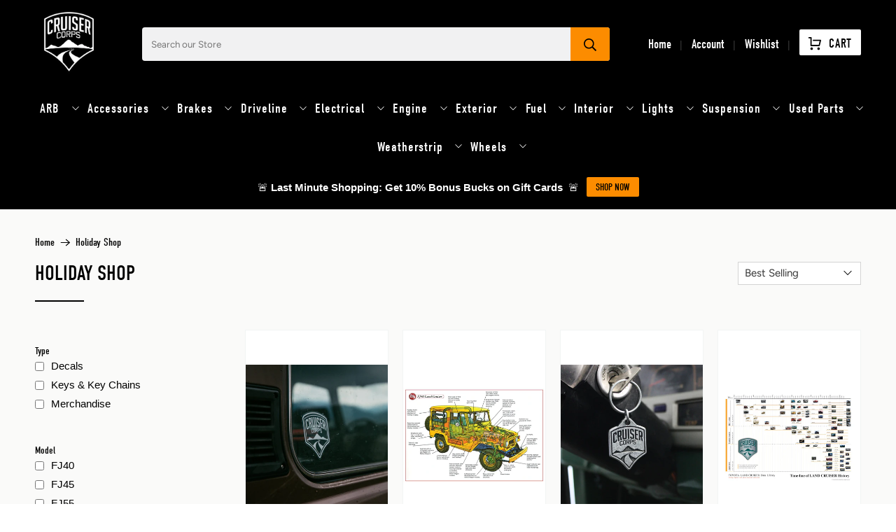

--- FILE ---
content_type: text/html; charset=utf-8
request_url: https://cruisercorps.com/collections/holiday-shop
body_size: 91122
content:


 <!doctype html>
<html lang="en">
<head>
 <meta name="facebook-domain-verification" content="8oq64itu7keqwok1toc11vx641jk9w" />
 <!-- Google tag (gtag.js) -->
<script async src="https://www.googletagmanager.com/gtag/js?id=G-65G58PHST9"></script>
<script>
  window.dataLayer = window.dataLayer || [];
  function gtag(){dataLayer.push(arguments);}
  gtag('js', new Date());

  gtag('config', 'G-65G58PHST9');
</script>
 <meta name="google-site-verification" content="fRw85UdueiQIh31OhiyVG2xJu23-1w7WMJU1QmydHTY" />
 <style>[protection-package-insurance]{
  	display:none !important;
  }</style>
 <meta charset="utf-8">
 <meta http-equiv="cleartype" content="on">
 <meta name="robots" content="index,follow">
 <meta name="viewport" content="width=device-width,initial-scale=1">
 <meta name="theme-color" content="#ffffff">
 <link rel="canonical" href="https://cruisercorps.com/collections/holiday-shop">
 <link rel="stylesheet" href="https://pro.fontawesome.com/releases/v5.10.0/css/all.css" integrity="sha384-AYmEC3Yw5cVb3ZcuHtOA93w35dYTsvhLPVnYs9eStHfGJvOvKxVfELGroGkvsg+p" crossorigin="anonymous"/><title>Holiday Shop - Cruiser Corps</title>
 <!-- DNS prefetches -->
 <link rel="dns-prefetch" href="https://cdn.shopify.com">
 <link rel="dns-prefetch" href="https://fonts.shopify.com">
 <link rel="dns-prefetch" href="https://monorail-edge.shopifysvc.com">
 <link rel="dns-prefetch" href="https://ajax.googleapis.com">
 <link rel="stylesheet" href="https://cdnjs.cloudflare.com/ajax/libs/font-awesome/4.7.0/css/font-awesome.min.css">
 <link rel="dns-prefetch" href="https://productreviews.shopifycdn.com">
 <!-- Preconnects -->
 <link rel="preconnect" href="https://cdn.shopify.com" crossorigin>
 <link rel="preconnect" href="https://fonts.shopify.com" crossorigin>
 <link rel="preconnect" href="https://monorail-edge.shopifysvc.com">
 <link rel="preconnect" href="https://ajax.googleapis.com">
 <link rel="preconnect" href="https://productreviews.shopifycdn.com">
 <!-- Preloads -->
 <!-- Preload CSS -->
 <link rel="preload" href="//cruisercorps.com/cdn/shop/t/197/assets/fancybox.css?v=30466120580444283401766069041" as="style">
 <link rel="preload" href="//cruisercorps.com/cdn/shop/t/197/assets/styles.css?v=5972461788451949621766069137" as="style">
 <link rel="preload" href="//cruisercorps.com/cdn/shop/t/197/assets/custom.css?v=73941405027348615221766069041" as="style">
 <!-- Preload JS -->
 <link rel="preload" href="https://ajax.googleapis.com/ajax/libs/jquery/3.3.1/jquery.min.js" as="script">
 <link rel="preload" href="//cruisercorps.com/cdn/shop/t/197/assets/vendors.js?v=11282825012671617991766069041" as="script">
 <link rel="preload" href="//cruisercorps.com/cdn/shop/t/197/assets/utilities.js?v=113577536828616583491766069041" as="script">
 <link rel="preload" href="//cruisercorps.com/cdn/shop/t/197/assets/app.js?v=104367283682676037601766069041" as="script">
 <link rel="preload" href="/services/javascripts/currencies.js" as="script">
 <link rel="preload" href="//cruisercorps.com/cdn/shop/t/197/assets/currencyConversion.js?v=61191543468947211841766069041" as="script">
 <!-- CSS for Flex -->
 <link rel="stylesheet" href="//cruisercorps.com/cdn/shop/t/197/assets/fancybox.css?v=30466120580444283401766069041">
 <link rel="stylesheet" href="//cruisercorps.com/cdn/shop/t/197/assets/styles.css?v=5972461788451949621766069137">
	<link rel="stylesheet" href="//cruisercorps.com/cdn/shop/t/197/assets/custom.css?v=73941405027348615221766069041">
 <script>
    window.Theme = window.Theme || {};
    window.Theme.version = '2.1.0';
    window.Theme.name = 'Flex';
</script>
 <script src="https://ajax.googleapis.com/ajax/libs/jquery/3.3.1/jquery.min.js" defer></script>
 <script src="//cruisercorps.com/cdn/shop/t/197/assets/vendors.js?v=11282825012671617991766069041" defer></script>
 <script src="//cruisercorps.com/cdn/shop/t/197/assets/utilities.js?v=113577536828616583491766069041" defer></script>
 <script src="//cruisercorps.com/cdn/shop/t/197/assets/app.js?v=104367283682676037601766069041" defer></script><script type="text/javascript" src="/services/javascripts/currencies.js"></script>
 <script src="//cruisercorps.com/cdn/shop/t/197/assets/currencyConversion.js?v=61191543468947211841766069041" defer></script><script>
    

Shopify = window.Shopify || {};


window.theme = {
  info: {
    name: window.Theme.name,
    version: window.Theme.version
  }
}


Currency = window.Currency || {};
Currency.show_multiple_currencies = false;
Currency.shop_currency = "USD";
Currency.default_currency = "USD";
Currency.display_format = "money_format";
Currency.money_format = "${{amount}}";
Currency.money_format_no_currency = "${{amount}}";
Currency.money_format_currency = "${{amount}} USD";
Currency.native_multi_currency = true;
Currency.iso_code = "USD";
Currency.symbol = "$";




Window.theme = {};
Window.theme.allCountryOptionTags = "\u003coption value=\"United States\" data-provinces=\"[[\u0026quot;Alabama\u0026quot;,\u0026quot;Alabama\u0026quot;],[\u0026quot;Alaska\u0026quot;,\u0026quot;Alaska\u0026quot;],[\u0026quot;American Samoa\u0026quot;,\u0026quot;American Samoa\u0026quot;],[\u0026quot;Arizona\u0026quot;,\u0026quot;Arizona\u0026quot;],[\u0026quot;Arkansas\u0026quot;,\u0026quot;Arkansas\u0026quot;],[\u0026quot;Armed Forces Americas\u0026quot;,\u0026quot;Armed Forces Americas\u0026quot;],[\u0026quot;Armed Forces Europe\u0026quot;,\u0026quot;Armed Forces Europe\u0026quot;],[\u0026quot;Armed Forces Pacific\u0026quot;,\u0026quot;Armed Forces Pacific\u0026quot;],[\u0026quot;California\u0026quot;,\u0026quot;California\u0026quot;],[\u0026quot;Colorado\u0026quot;,\u0026quot;Colorado\u0026quot;],[\u0026quot;Connecticut\u0026quot;,\u0026quot;Connecticut\u0026quot;],[\u0026quot;Delaware\u0026quot;,\u0026quot;Delaware\u0026quot;],[\u0026quot;District of Columbia\u0026quot;,\u0026quot;Washington DC\u0026quot;],[\u0026quot;Federated States of Micronesia\u0026quot;,\u0026quot;Micronesia\u0026quot;],[\u0026quot;Florida\u0026quot;,\u0026quot;Florida\u0026quot;],[\u0026quot;Georgia\u0026quot;,\u0026quot;Georgia\u0026quot;],[\u0026quot;Guam\u0026quot;,\u0026quot;Guam\u0026quot;],[\u0026quot;Hawaii\u0026quot;,\u0026quot;Hawaii\u0026quot;],[\u0026quot;Idaho\u0026quot;,\u0026quot;Idaho\u0026quot;],[\u0026quot;Illinois\u0026quot;,\u0026quot;Illinois\u0026quot;],[\u0026quot;Indiana\u0026quot;,\u0026quot;Indiana\u0026quot;],[\u0026quot;Iowa\u0026quot;,\u0026quot;Iowa\u0026quot;],[\u0026quot;Kansas\u0026quot;,\u0026quot;Kansas\u0026quot;],[\u0026quot;Kentucky\u0026quot;,\u0026quot;Kentucky\u0026quot;],[\u0026quot;Louisiana\u0026quot;,\u0026quot;Louisiana\u0026quot;],[\u0026quot;Maine\u0026quot;,\u0026quot;Maine\u0026quot;],[\u0026quot;Marshall Islands\u0026quot;,\u0026quot;Marshall Islands\u0026quot;],[\u0026quot;Maryland\u0026quot;,\u0026quot;Maryland\u0026quot;],[\u0026quot;Massachusetts\u0026quot;,\u0026quot;Massachusetts\u0026quot;],[\u0026quot;Michigan\u0026quot;,\u0026quot;Michigan\u0026quot;],[\u0026quot;Minnesota\u0026quot;,\u0026quot;Minnesota\u0026quot;],[\u0026quot;Mississippi\u0026quot;,\u0026quot;Mississippi\u0026quot;],[\u0026quot;Missouri\u0026quot;,\u0026quot;Missouri\u0026quot;],[\u0026quot;Montana\u0026quot;,\u0026quot;Montana\u0026quot;],[\u0026quot;Nebraska\u0026quot;,\u0026quot;Nebraska\u0026quot;],[\u0026quot;Nevada\u0026quot;,\u0026quot;Nevada\u0026quot;],[\u0026quot;New Hampshire\u0026quot;,\u0026quot;New Hampshire\u0026quot;],[\u0026quot;New Jersey\u0026quot;,\u0026quot;New Jersey\u0026quot;],[\u0026quot;New Mexico\u0026quot;,\u0026quot;New Mexico\u0026quot;],[\u0026quot;New York\u0026quot;,\u0026quot;New York\u0026quot;],[\u0026quot;North Carolina\u0026quot;,\u0026quot;North Carolina\u0026quot;],[\u0026quot;North Dakota\u0026quot;,\u0026quot;North Dakota\u0026quot;],[\u0026quot;Northern Mariana Islands\u0026quot;,\u0026quot;Northern Mariana Islands\u0026quot;],[\u0026quot;Ohio\u0026quot;,\u0026quot;Ohio\u0026quot;],[\u0026quot;Oklahoma\u0026quot;,\u0026quot;Oklahoma\u0026quot;],[\u0026quot;Oregon\u0026quot;,\u0026quot;Oregon\u0026quot;],[\u0026quot;Palau\u0026quot;,\u0026quot;Palau\u0026quot;],[\u0026quot;Pennsylvania\u0026quot;,\u0026quot;Pennsylvania\u0026quot;],[\u0026quot;Puerto Rico\u0026quot;,\u0026quot;Puerto Rico\u0026quot;],[\u0026quot;Rhode Island\u0026quot;,\u0026quot;Rhode Island\u0026quot;],[\u0026quot;South Carolina\u0026quot;,\u0026quot;South Carolina\u0026quot;],[\u0026quot;South Dakota\u0026quot;,\u0026quot;South Dakota\u0026quot;],[\u0026quot;Tennessee\u0026quot;,\u0026quot;Tennessee\u0026quot;],[\u0026quot;Texas\u0026quot;,\u0026quot;Texas\u0026quot;],[\u0026quot;Utah\u0026quot;,\u0026quot;Utah\u0026quot;],[\u0026quot;Vermont\u0026quot;,\u0026quot;Vermont\u0026quot;],[\u0026quot;Virgin Islands\u0026quot;,\u0026quot;U.S. Virgin Islands\u0026quot;],[\u0026quot;Virginia\u0026quot;,\u0026quot;Virginia\u0026quot;],[\u0026quot;Washington\u0026quot;,\u0026quot;Washington\u0026quot;],[\u0026quot;West Virginia\u0026quot;,\u0026quot;West Virginia\u0026quot;],[\u0026quot;Wisconsin\u0026quot;,\u0026quot;Wisconsin\u0026quot;],[\u0026quot;Wyoming\u0026quot;,\u0026quot;Wyoming\u0026quot;]]\"\u003eUnited States\u003c\/option\u003e\n\u003coption value=\"Netherlands\" data-provinces=\"[]\"\u003eNetherlands\u003c\/option\u003e\n\u003coption value=\"Saudi Arabia\" data-provinces=\"[]\"\u003eSaudi Arabia\u003c\/option\u003e\n\u003coption value=\"Canada\" data-provinces=\"[[\u0026quot;Alberta\u0026quot;,\u0026quot;Alberta\u0026quot;],[\u0026quot;British Columbia\u0026quot;,\u0026quot;British Columbia\u0026quot;],[\u0026quot;Manitoba\u0026quot;,\u0026quot;Manitoba\u0026quot;],[\u0026quot;New Brunswick\u0026quot;,\u0026quot;New Brunswick\u0026quot;],[\u0026quot;Newfoundland and Labrador\u0026quot;,\u0026quot;Newfoundland and Labrador\u0026quot;],[\u0026quot;Northwest Territories\u0026quot;,\u0026quot;Northwest Territories\u0026quot;],[\u0026quot;Nova Scotia\u0026quot;,\u0026quot;Nova Scotia\u0026quot;],[\u0026quot;Nunavut\u0026quot;,\u0026quot;Nunavut\u0026quot;],[\u0026quot;Ontario\u0026quot;,\u0026quot;Ontario\u0026quot;],[\u0026quot;Prince Edward Island\u0026quot;,\u0026quot;Prince Edward Island\u0026quot;],[\u0026quot;Quebec\u0026quot;,\u0026quot;Quebec\u0026quot;],[\u0026quot;Saskatchewan\u0026quot;,\u0026quot;Saskatchewan\u0026quot;],[\u0026quot;Yukon\u0026quot;,\u0026quot;Yukon\u0026quot;]]\"\u003eCanada\u003c\/option\u003e\n\u003coption value=\"---\" data-provinces=\"[]\"\u003e---\u003c\/option\u003e\n\u003coption value=\"Afghanistan\" data-provinces=\"[]\"\u003eAfghanistan\u003c\/option\u003e\n\u003coption value=\"Aland Islands\" data-provinces=\"[]\"\u003eÅland Islands\u003c\/option\u003e\n\u003coption value=\"Albania\" data-provinces=\"[]\"\u003eAlbania\u003c\/option\u003e\n\u003coption value=\"Algeria\" data-provinces=\"[]\"\u003eAlgeria\u003c\/option\u003e\n\u003coption value=\"Andorra\" data-provinces=\"[]\"\u003eAndorra\u003c\/option\u003e\n\u003coption value=\"Angola\" data-provinces=\"[]\"\u003eAngola\u003c\/option\u003e\n\u003coption value=\"Anguilla\" data-provinces=\"[]\"\u003eAnguilla\u003c\/option\u003e\n\u003coption value=\"Antigua And Barbuda\" data-provinces=\"[]\"\u003eAntigua \u0026 Barbuda\u003c\/option\u003e\n\u003coption value=\"Argentina\" data-provinces=\"[[\u0026quot;Buenos Aires\u0026quot;,\u0026quot;Buenos Aires Province\u0026quot;],[\u0026quot;Catamarca\u0026quot;,\u0026quot;Catamarca\u0026quot;],[\u0026quot;Chaco\u0026quot;,\u0026quot;Chaco\u0026quot;],[\u0026quot;Chubut\u0026quot;,\u0026quot;Chubut\u0026quot;],[\u0026quot;Ciudad Autónoma de Buenos Aires\u0026quot;,\u0026quot;Buenos Aires (Autonomous City)\u0026quot;],[\u0026quot;Corrientes\u0026quot;,\u0026quot;Corrientes\u0026quot;],[\u0026quot;Córdoba\u0026quot;,\u0026quot;Córdoba\u0026quot;],[\u0026quot;Entre Ríos\u0026quot;,\u0026quot;Entre Ríos\u0026quot;],[\u0026quot;Formosa\u0026quot;,\u0026quot;Formosa\u0026quot;],[\u0026quot;Jujuy\u0026quot;,\u0026quot;Jujuy\u0026quot;],[\u0026quot;La Pampa\u0026quot;,\u0026quot;La Pampa\u0026quot;],[\u0026quot;La Rioja\u0026quot;,\u0026quot;La Rioja\u0026quot;],[\u0026quot;Mendoza\u0026quot;,\u0026quot;Mendoza\u0026quot;],[\u0026quot;Misiones\u0026quot;,\u0026quot;Misiones\u0026quot;],[\u0026quot;Neuquén\u0026quot;,\u0026quot;Neuquén\u0026quot;],[\u0026quot;Río Negro\u0026quot;,\u0026quot;Río Negro\u0026quot;],[\u0026quot;Salta\u0026quot;,\u0026quot;Salta\u0026quot;],[\u0026quot;San Juan\u0026quot;,\u0026quot;San Juan\u0026quot;],[\u0026quot;San Luis\u0026quot;,\u0026quot;San Luis\u0026quot;],[\u0026quot;Santa Cruz\u0026quot;,\u0026quot;Santa Cruz\u0026quot;],[\u0026quot;Santa Fe\u0026quot;,\u0026quot;Santa Fe\u0026quot;],[\u0026quot;Santiago Del Estero\u0026quot;,\u0026quot;Santiago del Estero\u0026quot;],[\u0026quot;Tierra Del Fuego\u0026quot;,\u0026quot;Tierra del Fuego\u0026quot;],[\u0026quot;Tucumán\u0026quot;,\u0026quot;Tucumán\u0026quot;]]\"\u003eArgentina\u003c\/option\u003e\n\u003coption value=\"Armenia\" data-provinces=\"[]\"\u003eArmenia\u003c\/option\u003e\n\u003coption value=\"Aruba\" data-provinces=\"[]\"\u003eAruba\u003c\/option\u003e\n\u003coption value=\"Ascension Island\" data-provinces=\"[]\"\u003eAscension Island\u003c\/option\u003e\n\u003coption value=\"Australia\" data-provinces=\"[[\u0026quot;Australian Capital Territory\u0026quot;,\u0026quot;Australian Capital Territory\u0026quot;],[\u0026quot;New South Wales\u0026quot;,\u0026quot;New South Wales\u0026quot;],[\u0026quot;Northern Territory\u0026quot;,\u0026quot;Northern Territory\u0026quot;],[\u0026quot;Queensland\u0026quot;,\u0026quot;Queensland\u0026quot;],[\u0026quot;South Australia\u0026quot;,\u0026quot;South Australia\u0026quot;],[\u0026quot;Tasmania\u0026quot;,\u0026quot;Tasmania\u0026quot;],[\u0026quot;Victoria\u0026quot;,\u0026quot;Victoria\u0026quot;],[\u0026quot;Western Australia\u0026quot;,\u0026quot;Western Australia\u0026quot;]]\"\u003eAustralia\u003c\/option\u003e\n\u003coption value=\"Austria\" data-provinces=\"[]\"\u003eAustria\u003c\/option\u003e\n\u003coption value=\"Azerbaijan\" data-provinces=\"[]\"\u003eAzerbaijan\u003c\/option\u003e\n\u003coption value=\"Bahamas\" data-provinces=\"[]\"\u003eBahamas\u003c\/option\u003e\n\u003coption value=\"Bahrain\" data-provinces=\"[]\"\u003eBahrain\u003c\/option\u003e\n\u003coption value=\"Bangladesh\" data-provinces=\"[]\"\u003eBangladesh\u003c\/option\u003e\n\u003coption value=\"Barbados\" data-provinces=\"[]\"\u003eBarbados\u003c\/option\u003e\n\u003coption value=\"Belarus\" data-provinces=\"[]\"\u003eBelarus\u003c\/option\u003e\n\u003coption value=\"Belgium\" data-provinces=\"[]\"\u003eBelgium\u003c\/option\u003e\n\u003coption value=\"Belize\" data-provinces=\"[]\"\u003eBelize\u003c\/option\u003e\n\u003coption value=\"Benin\" data-provinces=\"[]\"\u003eBenin\u003c\/option\u003e\n\u003coption value=\"Bermuda\" data-provinces=\"[]\"\u003eBermuda\u003c\/option\u003e\n\u003coption value=\"Bhutan\" data-provinces=\"[]\"\u003eBhutan\u003c\/option\u003e\n\u003coption value=\"Bolivia\" data-provinces=\"[]\"\u003eBolivia\u003c\/option\u003e\n\u003coption value=\"Bosnia And Herzegovina\" data-provinces=\"[]\"\u003eBosnia \u0026 Herzegovina\u003c\/option\u003e\n\u003coption value=\"Botswana\" data-provinces=\"[]\"\u003eBotswana\u003c\/option\u003e\n\u003coption value=\"Brazil\" data-provinces=\"[[\u0026quot;Acre\u0026quot;,\u0026quot;Acre\u0026quot;],[\u0026quot;Alagoas\u0026quot;,\u0026quot;Alagoas\u0026quot;],[\u0026quot;Amapá\u0026quot;,\u0026quot;Amapá\u0026quot;],[\u0026quot;Amazonas\u0026quot;,\u0026quot;Amazonas\u0026quot;],[\u0026quot;Bahia\u0026quot;,\u0026quot;Bahia\u0026quot;],[\u0026quot;Ceará\u0026quot;,\u0026quot;Ceará\u0026quot;],[\u0026quot;Distrito Federal\u0026quot;,\u0026quot;Federal District\u0026quot;],[\u0026quot;Espírito Santo\u0026quot;,\u0026quot;Espírito Santo\u0026quot;],[\u0026quot;Goiás\u0026quot;,\u0026quot;Goiás\u0026quot;],[\u0026quot;Maranhão\u0026quot;,\u0026quot;Maranhão\u0026quot;],[\u0026quot;Mato Grosso\u0026quot;,\u0026quot;Mato Grosso\u0026quot;],[\u0026quot;Mato Grosso do Sul\u0026quot;,\u0026quot;Mato Grosso do Sul\u0026quot;],[\u0026quot;Minas Gerais\u0026quot;,\u0026quot;Minas Gerais\u0026quot;],[\u0026quot;Paraná\u0026quot;,\u0026quot;Paraná\u0026quot;],[\u0026quot;Paraíba\u0026quot;,\u0026quot;Paraíba\u0026quot;],[\u0026quot;Pará\u0026quot;,\u0026quot;Pará\u0026quot;],[\u0026quot;Pernambuco\u0026quot;,\u0026quot;Pernambuco\u0026quot;],[\u0026quot;Piauí\u0026quot;,\u0026quot;Piauí\u0026quot;],[\u0026quot;Rio Grande do Norte\u0026quot;,\u0026quot;Rio Grande do Norte\u0026quot;],[\u0026quot;Rio Grande do Sul\u0026quot;,\u0026quot;Rio Grande do Sul\u0026quot;],[\u0026quot;Rio de Janeiro\u0026quot;,\u0026quot;Rio de Janeiro\u0026quot;],[\u0026quot;Rondônia\u0026quot;,\u0026quot;Rondônia\u0026quot;],[\u0026quot;Roraima\u0026quot;,\u0026quot;Roraima\u0026quot;],[\u0026quot;Santa Catarina\u0026quot;,\u0026quot;Santa Catarina\u0026quot;],[\u0026quot;Sergipe\u0026quot;,\u0026quot;Sergipe\u0026quot;],[\u0026quot;São Paulo\u0026quot;,\u0026quot;São Paulo\u0026quot;],[\u0026quot;Tocantins\u0026quot;,\u0026quot;Tocantins\u0026quot;]]\"\u003eBrazil\u003c\/option\u003e\n\u003coption value=\"British Indian Ocean Territory\" data-provinces=\"[]\"\u003eBritish Indian Ocean Territory\u003c\/option\u003e\n\u003coption value=\"Virgin Islands, British\" data-provinces=\"[]\"\u003eBritish Virgin Islands\u003c\/option\u003e\n\u003coption value=\"Brunei\" data-provinces=\"[]\"\u003eBrunei\u003c\/option\u003e\n\u003coption value=\"Bulgaria\" data-provinces=\"[]\"\u003eBulgaria\u003c\/option\u003e\n\u003coption value=\"Burkina Faso\" data-provinces=\"[]\"\u003eBurkina Faso\u003c\/option\u003e\n\u003coption value=\"Burundi\" data-provinces=\"[]\"\u003eBurundi\u003c\/option\u003e\n\u003coption value=\"Cambodia\" data-provinces=\"[]\"\u003eCambodia\u003c\/option\u003e\n\u003coption value=\"Republic of Cameroon\" data-provinces=\"[]\"\u003eCameroon\u003c\/option\u003e\n\u003coption value=\"Canada\" data-provinces=\"[[\u0026quot;Alberta\u0026quot;,\u0026quot;Alberta\u0026quot;],[\u0026quot;British Columbia\u0026quot;,\u0026quot;British Columbia\u0026quot;],[\u0026quot;Manitoba\u0026quot;,\u0026quot;Manitoba\u0026quot;],[\u0026quot;New Brunswick\u0026quot;,\u0026quot;New Brunswick\u0026quot;],[\u0026quot;Newfoundland and Labrador\u0026quot;,\u0026quot;Newfoundland and Labrador\u0026quot;],[\u0026quot;Northwest Territories\u0026quot;,\u0026quot;Northwest Territories\u0026quot;],[\u0026quot;Nova Scotia\u0026quot;,\u0026quot;Nova Scotia\u0026quot;],[\u0026quot;Nunavut\u0026quot;,\u0026quot;Nunavut\u0026quot;],[\u0026quot;Ontario\u0026quot;,\u0026quot;Ontario\u0026quot;],[\u0026quot;Prince Edward Island\u0026quot;,\u0026quot;Prince Edward Island\u0026quot;],[\u0026quot;Quebec\u0026quot;,\u0026quot;Quebec\u0026quot;],[\u0026quot;Saskatchewan\u0026quot;,\u0026quot;Saskatchewan\u0026quot;],[\u0026quot;Yukon\u0026quot;,\u0026quot;Yukon\u0026quot;]]\"\u003eCanada\u003c\/option\u003e\n\u003coption value=\"Cape Verde\" data-provinces=\"[]\"\u003eCape Verde\u003c\/option\u003e\n\u003coption value=\"Caribbean Netherlands\" data-provinces=\"[]\"\u003eCaribbean Netherlands\u003c\/option\u003e\n\u003coption value=\"Cayman Islands\" data-provinces=\"[]\"\u003eCayman Islands\u003c\/option\u003e\n\u003coption value=\"Central African Republic\" data-provinces=\"[]\"\u003eCentral African Republic\u003c\/option\u003e\n\u003coption value=\"Chad\" data-provinces=\"[]\"\u003eChad\u003c\/option\u003e\n\u003coption value=\"Chile\" data-provinces=\"[[\u0026quot;Antofagasta\u0026quot;,\u0026quot;Antofagasta\u0026quot;],[\u0026quot;Araucanía\u0026quot;,\u0026quot;Araucanía\u0026quot;],[\u0026quot;Arica and Parinacota\u0026quot;,\u0026quot;Arica y Parinacota\u0026quot;],[\u0026quot;Atacama\u0026quot;,\u0026quot;Atacama\u0026quot;],[\u0026quot;Aysén\u0026quot;,\u0026quot;Aysén\u0026quot;],[\u0026quot;Biobío\u0026quot;,\u0026quot;Bío Bío\u0026quot;],[\u0026quot;Coquimbo\u0026quot;,\u0026quot;Coquimbo\u0026quot;],[\u0026quot;Los Lagos\u0026quot;,\u0026quot;Los Lagos\u0026quot;],[\u0026quot;Los Ríos\u0026quot;,\u0026quot;Los Ríos\u0026quot;],[\u0026quot;Magallanes\u0026quot;,\u0026quot;Magallanes Region\u0026quot;],[\u0026quot;Maule\u0026quot;,\u0026quot;Maule\u0026quot;],[\u0026quot;O\u0026#39;Higgins\u0026quot;,\u0026quot;Libertador General Bernardo O’Higgins\u0026quot;],[\u0026quot;Santiago\u0026quot;,\u0026quot;Santiago Metropolitan\u0026quot;],[\u0026quot;Tarapacá\u0026quot;,\u0026quot;Tarapacá\u0026quot;],[\u0026quot;Valparaíso\u0026quot;,\u0026quot;Valparaíso\u0026quot;],[\u0026quot;Ñuble\u0026quot;,\u0026quot;Ñuble\u0026quot;]]\"\u003eChile\u003c\/option\u003e\n\u003coption value=\"China\" data-provinces=\"[[\u0026quot;Anhui\u0026quot;,\u0026quot;Anhui\u0026quot;],[\u0026quot;Beijing\u0026quot;,\u0026quot;Beijing\u0026quot;],[\u0026quot;Chongqing\u0026quot;,\u0026quot;Chongqing\u0026quot;],[\u0026quot;Fujian\u0026quot;,\u0026quot;Fujian\u0026quot;],[\u0026quot;Gansu\u0026quot;,\u0026quot;Gansu\u0026quot;],[\u0026quot;Guangdong\u0026quot;,\u0026quot;Guangdong\u0026quot;],[\u0026quot;Guangxi\u0026quot;,\u0026quot;Guangxi\u0026quot;],[\u0026quot;Guizhou\u0026quot;,\u0026quot;Guizhou\u0026quot;],[\u0026quot;Hainan\u0026quot;,\u0026quot;Hainan\u0026quot;],[\u0026quot;Hebei\u0026quot;,\u0026quot;Hebei\u0026quot;],[\u0026quot;Heilongjiang\u0026quot;,\u0026quot;Heilongjiang\u0026quot;],[\u0026quot;Henan\u0026quot;,\u0026quot;Henan\u0026quot;],[\u0026quot;Hubei\u0026quot;,\u0026quot;Hubei\u0026quot;],[\u0026quot;Hunan\u0026quot;,\u0026quot;Hunan\u0026quot;],[\u0026quot;Inner Mongolia\u0026quot;,\u0026quot;Inner Mongolia\u0026quot;],[\u0026quot;Jiangsu\u0026quot;,\u0026quot;Jiangsu\u0026quot;],[\u0026quot;Jiangxi\u0026quot;,\u0026quot;Jiangxi\u0026quot;],[\u0026quot;Jilin\u0026quot;,\u0026quot;Jilin\u0026quot;],[\u0026quot;Liaoning\u0026quot;,\u0026quot;Liaoning\u0026quot;],[\u0026quot;Ningxia\u0026quot;,\u0026quot;Ningxia\u0026quot;],[\u0026quot;Qinghai\u0026quot;,\u0026quot;Qinghai\u0026quot;],[\u0026quot;Shaanxi\u0026quot;,\u0026quot;Shaanxi\u0026quot;],[\u0026quot;Shandong\u0026quot;,\u0026quot;Shandong\u0026quot;],[\u0026quot;Shanghai\u0026quot;,\u0026quot;Shanghai\u0026quot;],[\u0026quot;Shanxi\u0026quot;,\u0026quot;Shanxi\u0026quot;],[\u0026quot;Sichuan\u0026quot;,\u0026quot;Sichuan\u0026quot;],[\u0026quot;Tianjin\u0026quot;,\u0026quot;Tianjin\u0026quot;],[\u0026quot;Xinjiang\u0026quot;,\u0026quot;Xinjiang\u0026quot;],[\u0026quot;Xizang\u0026quot;,\u0026quot;Tibet\u0026quot;],[\u0026quot;Yunnan\u0026quot;,\u0026quot;Yunnan\u0026quot;],[\u0026quot;Zhejiang\u0026quot;,\u0026quot;Zhejiang\u0026quot;]]\"\u003eChina\u003c\/option\u003e\n\u003coption value=\"Christmas Island\" data-provinces=\"[]\"\u003eChristmas Island\u003c\/option\u003e\n\u003coption value=\"Cocos (Keeling) Islands\" data-provinces=\"[]\"\u003eCocos (Keeling) Islands\u003c\/option\u003e\n\u003coption value=\"Colombia\" data-provinces=\"[[\u0026quot;Amazonas\u0026quot;,\u0026quot;Amazonas\u0026quot;],[\u0026quot;Antioquia\u0026quot;,\u0026quot;Antioquia\u0026quot;],[\u0026quot;Arauca\u0026quot;,\u0026quot;Arauca\u0026quot;],[\u0026quot;Atlántico\u0026quot;,\u0026quot;Atlántico\u0026quot;],[\u0026quot;Bogotá, D.C.\u0026quot;,\u0026quot;Capital District\u0026quot;],[\u0026quot;Bolívar\u0026quot;,\u0026quot;Bolívar\u0026quot;],[\u0026quot;Boyacá\u0026quot;,\u0026quot;Boyacá\u0026quot;],[\u0026quot;Caldas\u0026quot;,\u0026quot;Caldas\u0026quot;],[\u0026quot;Caquetá\u0026quot;,\u0026quot;Caquetá\u0026quot;],[\u0026quot;Casanare\u0026quot;,\u0026quot;Casanare\u0026quot;],[\u0026quot;Cauca\u0026quot;,\u0026quot;Cauca\u0026quot;],[\u0026quot;Cesar\u0026quot;,\u0026quot;Cesar\u0026quot;],[\u0026quot;Chocó\u0026quot;,\u0026quot;Chocó\u0026quot;],[\u0026quot;Cundinamarca\u0026quot;,\u0026quot;Cundinamarca\u0026quot;],[\u0026quot;Córdoba\u0026quot;,\u0026quot;Córdoba\u0026quot;],[\u0026quot;Guainía\u0026quot;,\u0026quot;Guainía\u0026quot;],[\u0026quot;Guaviare\u0026quot;,\u0026quot;Guaviare\u0026quot;],[\u0026quot;Huila\u0026quot;,\u0026quot;Huila\u0026quot;],[\u0026quot;La Guajira\u0026quot;,\u0026quot;La Guajira\u0026quot;],[\u0026quot;Magdalena\u0026quot;,\u0026quot;Magdalena\u0026quot;],[\u0026quot;Meta\u0026quot;,\u0026quot;Meta\u0026quot;],[\u0026quot;Nariño\u0026quot;,\u0026quot;Nariño\u0026quot;],[\u0026quot;Norte de Santander\u0026quot;,\u0026quot;Norte de Santander\u0026quot;],[\u0026quot;Putumayo\u0026quot;,\u0026quot;Putumayo\u0026quot;],[\u0026quot;Quindío\u0026quot;,\u0026quot;Quindío\u0026quot;],[\u0026quot;Risaralda\u0026quot;,\u0026quot;Risaralda\u0026quot;],[\u0026quot;San Andrés, Providencia y Santa Catalina\u0026quot;,\u0026quot;San Andrés \\u0026 Providencia\u0026quot;],[\u0026quot;Santander\u0026quot;,\u0026quot;Santander\u0026quot;],[\u0026quot;Sucre\u0026quot;,\u0026quot;Sucre\u0026quot;],[\u0026quot;Tolima\u0026quot;,\u0026quot;Tolima\u0026quot;],[\u0026quot;Valle del Cauca\u0026quot;,\u0026quot;Valle del Cauca\u0026quot;],[\u0026quot;Vaupés\u0026quot;,\u0026quot;Vaupés\u0026quot;],[\u0026quot;Vichada\u0026quot;,\u0026quot;Vichada\u0026quot;]]\"\u003eColombia\u003c\/option\u003e\n\u003coption value=\"Comoros\" data-provinces=\"[]\"\u003eComoros\u003c\/option\u003e\n\u003coption value=\"Congo\" data-provinces=\"[]\"\u003eCongo - Brazzaville\u003c\/option\u003e\n\u003coption value=\"Congo, The Democratic Republic Of The\" data-provinces=\"[]\"\u003eCongo - Kinshasa\u003c\/option\u003e\n\u003coption value=\"Cook Islands\" data-provinces=\"[]\"\u003eCook Islands\u003c\/option\u003e\n\u003coption value=\"Costa Rica\" data-provinces=\"[[\u0026quot;Alajuela\u0026quot;,\u0026quot;Alajuela\u0026quot;],[\u0026quot;Cartago\u0026quot;,\u0026quot;Cartago\u0026quot;],[\u0026quot;Guanacaste\u0026quot;,\u0026quot;Guanacaste\u0026quot;],[\u0026quot;Heredia\u0026quot;,\u0026quot;Heredia\u0026quot;],[\u0026quot;Limón\u0026quot;,\u0026quot;Limón\u0026quot;],[\u0026quot;Puntarenas\u0026quot;,\u0026quot;Puntarenas\u0026quot;],[\u0026quot;San José\u0026quot;,\u0026quot;San José\u0026quot;]]\"\u003eCosta Rica\u003c\/option\u003e\n\u003coption value=\"Croatia\" data-provinces=\"[]\"\u003eCroatia\u003c\/option\u003e\n\u003coption value=\"Curaçao\" data-provinces=\"[]\"\u003eCuraçao\u003c\/option\u003e\n\u003coption value=\"Cyprus\" data-provinces=\"[]\"\u003eCyprus\u003c\/option\u003e\n\u003coption value=\"Czech Republic\" data-provinces=\"[]\"\u003eCzechia\u003c\/option\u003e\n\u003coption value=\"Côte d'Ivoire\" data-provinces=\"[]\"\u003eCôte d’Ivoire\u003c\/option\u003e\n\u003coption value=\"Denmark\" data-provinces=\"[]\"\u003eDenmark\u003c\/option\u003e\n\u003coption value=\"Djibouti\" data-provinces=\"[]\"\u003eDjibouti\u003c\/option\u003e\n\u003coption value=\"Dominica\" data-provinces=\"[]\"\u003eDominica\u003c\/option\u003e\n\u003coption value=\"Dominican Republic\" data-provinces=\"[]\"\u003eDominican Republic\u003c\/option\u003e\n\u003coption value=\"Ecuador\" data-provinces=\"[]\"\u003eEcuador\u003c\/option\u003e\n\u003coption value=\"Egypt\" data-provinces=\"[[\u0026quot;6th of October\u0026quot;,\u0026quot;6th of October\u0026quot;],[\u0026quot;Al Sharqia\u0026quot;,\u0026quot;Al Sharqia\u0026quot;],[\u0026quot;Alexandria\u0026quot;,\u0026quot;Alexandria\u0026quot;],[\u0026quot;Aswan\u0026quot;,\u0026quot;Aswan\u0026quot;],[\u0026quot;Asyut\u0026quot;,\u0026quot;Asyut\u0026quot;],[\u0026quot;Beheira\u0026quot;,\u0026quot;Beheira\u0026quot;],[\u0026quot;Beni Suef\u0026quot;,\u0026quot;Beni Suef\u0026quot;],[\u0026quot;Cairo\u0026quot;,\u0026quot;Cairo\u0026quot;],[\u0026quot;Dakahlia\u0026quot;,\u0026quot;Dakahlia\u0026quot;],[\u0026quot;Damietta\u0026quot;,\u0026quot;Damietta\u0026quot;],[\u0026quot;Faiyum\u0026quot;,\u0026quot;Faiyum\u0026quot;],[\u0026quot;Gharbia\u0026quot;,\u0026quot;Gharbia\u0026quot;],[\u0026quot;Giza\u0026quot;,\u0026quot;Giza\u0026quot;],[\u0026quot;Helwan\u0026quot;,\u0026quot;Helwan\u0026quot;],[\u0026quot;Ismailia\u0026quot;,\u0026quot;Ismailia\u0026quot;],[\u0026quot;Kafr el-Sheikh\u0026quot;,\u0026quot;Kafr el-Sheikh\u0026quot;],[\u0026quot;Luxor\u0026quot;,\u0026quot;Luxor\u0026quot;],[\u0026quot;Matrouh\u0026quot;,\u0026quot;Matrouh\u0026quot;],[\u0026quot;Minya\u0026quot;,\u0026quot;Minya\u0026quot;],[\u0026quot;Monufia\u0026quot;,\u0026quot;Monufia\u0026quot;],[\u0026quot;New Valley\u0026quot;,\u0026quot;New Valley\u0026quot;],[\u0026quot;North Sinai\u0026quot;,\u0026quot;North Sinai\u0026quot;],[\u0026quot;Port Said\u0026quot;,\u0026quot;Port Said\u0026quot;],[\u0026quot;Qalyubia\u0026quot;,\u0026quot;Qalyubia\u0026quot;],[\u0026quot;Qena\u0026quot;,\u0026quot;Qena\u0026quot;],[\u0026quot;Red Sea\u0026quot;,\u0026quot;Red Sea\u0026quot;],[\u0026quot;Sohag\u0026quot;,\u0026quot;Sohag\u0026quot;],[\u0026quot;South Sinai\u0026quot;,\u0026quot;South Sinai\u0026quot;],[\u0026quot;Suez\u0026quot;,\u0026quot;Suez\u0026quot;]]\"\u003eEgypt\u003c\/option\u003e\n\u003coption value=\"El Salvador\" data-provinces=\"[[\u0026quot;Ahuachapán\u0026quot;,\u0026quot;Ahuachapán\u0026quot;],[\u0026quot;Cabañas\u0026quot;,\u0026quot;Cabañas\u0026quot;],[\u0026quot;Chalatenango\u0026quot;,\u0026quot;Chalatenango\u0026quot;],[\u0026quot;Cuscatlán\u0026quot;,\u0026quot;Cuscatlán\u0026quot;],[\u0026quot;La Libertad\u0026quot;,\u0026quot;La Libertad\u0026quot;],[\u0026quot;La Paz\u0026quot;,\u0026quot;La Paz\u0026quot;],[\u0026quot;La Unión\u0026quot;,\u0026quot;La Unión\u0026quot;],[\u0026quot;Morazán\u0026quot;,\u0026quot;Morazán\u0026quot;],[\u0026quot;San Miguel\u0026quot;,\u0026quot;San Miguel\u0026quot;],[\u0026quot;San Salvador\u0026quot;,\u0026quot;San Salvador\u0026quot;],[\u0026quot;San Vicente\u0026quot;,\u0026quot;San Vicente\u0026quot;],[\u0026quot;Santa Ana\u0026quot;,\u0026quot;Santa Ana\u0026quot;],[\u0026quot;Sonsonate\u0026quot;,\u0026quot;Sonsonate\u0026quot;],[\u0026quot;Usulután\u0026quot;,\u0026quot;Usulután\u0026quot;]]\"\u003eEl Salvador\u003c\/option\u003e\n\u003coption value=\"Equatorial Guinea\" data-provinces=\"[]\"\u003eEquatorial Guinea\u003c\/option\u003e\n\u003coption value=\"Eritrea\" data-provinces=\"[]\"\u003eEritrea\u003c\/option\u003e\n\u003coption value=\"Estonia\" data-provinces=\"[]\"\u003eEstonia\u003c\/option\u003e\n\u003coption value=\"Eswatini\" data-provinces=\"[]\"\u003eEswatini\u003c\/option\u003e\n\u003coption value=\"Ethiopia\" data-provinces=\"[]\"\u003eEthiopia\u003c\/option\u003e\n\u003coption value=\"Falkland Islands (Malvinas)\" data-provinces=\"[]\"\u003eFalkland Islands\u003c\/option\u003e\n\u003coption value=\"Faroe Islands\" data-provinces=\"[]\"\u003eFaroe Islands\u003c\/option\u003e\n\u003coption value=\"Fiji\" data-provinces=\"[]\"\u003eFiji\u003c\/option\u003e\n\u003coption value=\"Finland\" data-provinces=\"[]\"\u003eFinland\u003c\/option\u003e\n\u003coption value=\"France\" data-provinces=\"[]\"\u003eFrance\u003c\/option\u003e\n\u003coption value=\"French Guiana\" data-provinces=\"[]\"\u003eFrench Guiana\u003c\/option\u003e\n\u003coption value=\"French Polynesia\" data-provinces=\"[]\"\u003eFrench Polynesia\u003c\/option\u003e\n\u003coption value=\"French Southern Territories\" data-provinces=\"[]\"\u003eFrench Southern Territories\u003c\/option\u003e\n\u003coption value=\"Gabon\" data-provinces=\"[]\"\u003eGabon\u003c\/option\u003e\n\u003coption value=\"Gambia\" data-provinces=\"[]\"\u003eGambia\u003c\/option\u003e\n\u003coption value=\"Georgia\" data-provinces=\"[]\"\u003eGeorgia\u003c\/option\u003e\n\u003coption value=\"Germany\" data-provinces=\"[]\"\u003eGermany\u003c\/option\u003e\n\u003coption value=\"Ghana\" data-provinces=\"[]\"\u003eGhana\u003c\/option\u003e\n\u003coption value=\"Gibraltar\" data-provinces=\"[]\"\u003eGibraltar\u003c\/option\u003e\n\u003coption value=\"Greece\" data-provinces=\"[]\"\u003eGreece\u003c\/option\u003e\n\u003coption value=\"Greenland\" data-provinces=\"[]\"\u003eGreenland\u003c\/option\u003e\n\u003coption value=\"Grenada\" data-provinces=\"[]\"\u003eGrenada\u003c\/option\u003e\n\u003coption value=\"Guadeloupe\" data-provinces=\"[]\"\u003eGuadeloupe\u003c\/option\u003e\n\u003coption value=\"Guatemala\" data-provinces=\"[[\u0026quot;Alta Verapaz\u0026quot;,\u0026quot;Alta Verapaz\u0026quot;],[\u0026quot;Baja Verapaz\u0026quot;,\u0026quot;Baja Verapaz\u0026quot;],[\u0026quot;Chimaltenango\u0026quot;,\u0026quot;Chimaltenango\u0026quot;],[\u0026quot;Chiquimula\u0026quot;,\u0026quot;Chiquimula\u0026quot;],[\u0026quot;El Progreso\u0026quot;,\u0026quot;El Progreso\u0026quot;],[\u0026quot;Escuintla\u0026quot;,\u0026quot;Escuintla\u0026quot;],[\u0026quot;Guatemala\u0026quot;,\u0026quot;Guatemala\u0026quot;],[\u0026quot;Huehuetenango\u0026quot;,\u0026quot;Huehuetenango\u0026quot;],[\u0026quot;Izabal\u0026quot;,\u0026quot;Izabal\u0026quot;],[\u0026quot;Jalapa\u0026quot;,\u0026quot;Jalapa\u0026quot;],[\u0026quot;Jutiapa\u0026quot;,\u0026quot;Jutiapa\u0026quot;],[\u0026quot;Petén\u0026quot;,\u0026quot;Petén\u0026quot;],[\u0026quot;Quetzaltenango\u0026quot;,\u0026quot;Quetzaltenango\u0026quot;],[\u0026quot;Quiché\u0026quot;,\u0026quot;Quiché\u0026quot;],[\u0026quot;Retalhuleu\u0026quot;,\u0026quot;Retalhuleu\u0026quot;],[\u0026quot;Sacatepéquez\u0026quot;,\u0026quot;Sacatepéquez\u0026quot;],[\u0026quot;San Marcos\u0026quot;,\u0026quot;San Marcos\u0026quot;],[\u0026quot;Santa Rosa\u0026quot;,\u0026quot;Santa Rosa\u0026quot;],[\u0026quot;Sololá\u0026quot;,\u0026quot;Sololá\u0026quot;],[\u0026quot;Suchitepéquez\u0026quot;,\u0026quot;Suchitepéquez\u0026quot;],[\u0026quot;Totonicapán\u0026quot;,\u0026quot;Totonicapán\u0026quot;],[\u0026quot;Zacapa\u0026quot;,\u0026quot;Zacapa\u0026quot;]]\"\u003eGuatemala\u003c\/option\u003e\n\u003coption value=\"Guernsey\" data-provinces=\"[]\"\u003eGuernsey\u003c\/option\u003e\n\u003coption value=\"Guinea\" data-provinces=\"[]\"\u003eGuinea\u003c\/option\u003e\n\u003coption value=\"Guinea Bissau\" data-provinces=\"[]\"\u003eGuinea-Bissau\u003c\/option\u003e\n\u003coption value=\"Guyana\" data-provinces=\"[]\"\u003eGuyana\u003c\/option\u003e\n\u003coption value=\"Haiti\" data-provinces=\"[]\"\u003eHaiti\u003c\/option\u003e\n\u003coption value=\"Honduras\" data-provinces=\"[]\"\u003eHonduras\u003c\/option\u003e\n\u003coption value=\"Hong Kong\" data-provinces=\"[[\u0026quot;Hong Kong Island\u0026quot;,\u0026quot;Hong Kong Island\u0026quot;],[\u0026quot;Kowloon\u0026quot;,\u0026quot;Kowloon\u0026quot;],[\u0026quot;New Territories\u0026quot;,\u0026quot;New Territories\u0026quot;]]\"\u003eHong Kong SAR\u003c\/option\u003e\n\u003coption value=\"Hungary\" data-provinces=\"[]\"\u003eHungary\u003c\/option\u003e\n\u003coption value=\"Iceland\" data-provinces=\"[]\"\u003eIceland\u003c\/option\u003e\n\u003coption value=\"India\" data-provinces=\"[[\u0026quot;Andaman and Nicobar Islands\u0026quot;,\u0026quot;Andaman and Nicobar Islands\u0026quot;],[\u0026quot;Andhra Pradesh\u0026quot;,\u0026quot;Andhra Pradesh\u0026quot;],[\u0026quot;Arunachal Pradesh\u0026quot;,\u0026quot;Arunachal Pradesh\u0026quot;],[\u0026quot;Assam\u0026quot;,\u0026quot;Assam\u0026quot;],[\u0026quot;Bihar\u0026quot;,\u0026quot;Bihar\u0026quot;],[\u0026quot;Chandigarh\u0026quot;,\u0026quot;Chandigarh\u0026quot;],[\u0026quot;Chhattisgarh\u0026quot;,\u0026quot;Chhattisgarh\u0026quot;],[\u0026quot;Dadra and Nagar Haveli\u0026quot;,\u0026quot;Dadra and Nagar Haveli\u0026quot;],[\u0026quot;Daman and Diu\u0026quot;,\u0026quot;Daman and Diu\u0026quot;],[\u0026quot;Delhi\u0026quot;,\u0026quot;Delhi\u0026quot;],[\u0026quot;Goa\u0026quot;,\u0026quot;Goa\u0026quot;],[\u0026quot;Gujarat\u0026quot;,\u0026quot;Gujarat\u0026quot;],[\u0026quot;Haryana\u0026quot;,\u0026quot;Haryana\u0026quot;],[\u0026quot;Himachal Pradesh\u0026quot;,\u0026quot;Himachal Pradesh\u0026quot;],[\u0026quot;Jammu and Kashmir\u0026quot;,\u0026quot;Jammu and Kashmir\u0026quot;],[\u0026quot;Jharkhand\u0026quot;,\u0026quot;Jharkhand\u0026quot;],[\u0026quot;Karnataka\u0026quot;,\u0026quot;Karnataka\u0026quot;],[\u0026quot;Kerala\u0026quot;,\u0026quot;Kerala\u0026quot;],[\u0026quot;Ladakh\u0026quot;,\u0026quot;Ladakh\u0026quot;],[\u0026quot;Lakshadweep\u0026quot;,\u0026quot;Lakshadweep\u0026quot;],[\u0026quot;Madhya Pradesh\u0026quot;,\u0026quot;Madhya Pradesh\u0026quot;],[\u0026quot;Maharashtra\u0026quot;,\u0026quot;Maharashtra\u0026quot;],[\u0026quot;Manipur\u0026quot;,\u0026quot;Manipur\u0026quot;],[\u0026quot;Meghalaya\u0026quot;,\u0026quot;Meghalaya\u0026quot;],[\u0026quot;Mizoram\u0026quot;,\u0026quot;Mizoram\u0026quot;],[\u0026quot;Nagaland\u0026quot;,\u0026quot;Nagaland\u0026quot;],[\u0026quot;Odisha\u0026quot;,\u0026quot;Odisha\u0026quot;],[\u0026quot;Puducherry\u0026quot;,\u0026quot;Puducherry\u0026quot;],[\u0026quot;Punjab\u0026quot;,\u0026quot;Punjab\u0026quot;],[\u0026quot;Rajasthan\u0026quot;,\u0026quot;Rajasthan\u0026quot;],[\u0026quot;Sikkim\u0026quot;,\u0026quot;Sikkim\u0026quot;],[\u0026quot;Tamil Nadu\u0026quot;,\u0026quot;Tamil Nadu\u0026quot;],[\u0026quot;Telangana\u0026quot;,\u0026quot;Telangana\u0026quot;],[\u0026quot;Tripura\u0026quot;,\u0026quot;Tripura\u0026quot;],[\u0026quot;Uttar Pradesh\u0026quot;,\u0026quot;Uttar Pradesh\u0026quot;],[\u0026quot;Uttarakhand\u0026quot;,\u0026quot;Uttarakhand\u0026quot;],[\u0026quot;West Bengal\u0026quot;,\u0026quot;West Bengal\u0026quot;]]\"\u003eIndia\u003c\/option\u003e\n\u003coption value=\"Indonesia\" data-provinces=\"[[\u0026quot;Aceh\u0026quot;,\u0026quot;Aceh\u0026quot;],[\u0026quot;Bali\u0026quot;,\u0026quot;Bali\u0026quot;],[\u0026quot;Bangka Belitung\u0026quot;,\u0026quot;Bangka–Belitung Islands\u0026quot;],[\u0026quot;Banten\u0026quot;,\u0026quot;Banten\u0026quot;],[\u0026quot;Bengkulu\u0026quot;,\u0026quot;Bengkulu\u0026quot;],[\u0026quot;Gorontalo\u0026quot;,\u0026quot;Gorontalo\u0026quot;],[\u0026quot;Jakarta\u0026quot;,\u0026quot;Jakarta\u0026quot;],[\u0026quot;Jambi\u0026quot;,\u0026quot;Jambi\u0026quot;],[\u0026quot;Jawa Barat\u0026quot;,\u0026quot;West Java\u0026quot;],[\u0026quot;Jawa Tengah\u0026quot;,\u0026quot;Central Java\u0026quot;],[\u0026quot;Jawa Timur\u0026quot;,\u0026quot;East Java\u0026quot;],[\u0026quot;Kalimantan Barat\u0026quot;,\u0026quot;West Kalimantan\u0026quot;],[\u0026quot;Kalimantan Selatan\u0026quot;,\u0026quot;South Kalimantan\u0026quot;],[\u0026quot;Kalimantan Tengah\u0026quot;,\u0026quot;Central Kalimantan\u0026quot;],[\u0026quot;Kalimantan Timur\u0026quot;,\u0026quot;East Kalimantan\u0026quot;],[\u0026quot;Kalimantan Utara\u0026quot;,\u0026quot;North Kalimantan\u0026quot;],[\u0026quot;Kepulauan Riau\u0026quot;,\u0026quot;Riau Islands\u0026quot;],[\u0026quot;Lampung\u0026quot;,\u0026quot;Lampung\u0026quot;],[\u0026quot;Maluku\u0026quot;,\u0026quot;Maluku\u0026quot;],[\u0026quot;Maluku Utara\u0026quot;,\u0026quot;North Maluku\u0026quot;],[\u0026quot;North Sumatra\u0026quot;,\u0026quot;North Sumatra\u0026quot;],[\u0026quot;Nusa Tenggara Barat\u0026quot;,\u0026quot;West Nusa Tenggara\u0026quot;],[\u0026quot;Nusa Tenggara Timur\u0026quot;,\u0026quot;East Nusa Tenggara\u0026quot;],[\u0026quot;Papua\u0026quot;,\u0026quot;Papua\u0026quot;],[\u0026quot;Papua Barat\u0026quot;,\u0026quot;West Papua\u0026quot;],[\u0026quot;Riau\u0026quot;,\u0026quot;Riau\u0026quot;],[\u0026quot;South Sumatra\u0026quot;,\u0026quot;South Sumatra\u0026quot;],[\u0026quot;Sulawesi Barat\u0026quot;,\u0026quot;West Sulawesi\u0026quot;],[\u0026quot;Sulawesi Selatan\u0026quot;,\u0026quot;South Sulawesi\u0026quot;],[\u0026quot;Sulawesi Tengah\u0026quot;,\u0026quot;Central Sulawesi\u0026quot;],[\u0026quot;Sulawesi Tenggara\u0026quot;,\u0026quot;Southeast Sulawesi\u0026quot;],[\u0026quot;Sulawesi Utara\u0026quot;,\u0026quot;North Sulawesi\u0026quot;],[\u0026quot;West Sumatra\u0026quot;,\u0026quot;West Sumatra\u0026quot;],[\u0026quot;Yogyakarta\u0026quot;,\u0026quot;Yogyakarta\u0026quot;]]\"\u003eIndonesia\u003c\/option\u003e\n\u003coption value=\"Iraq\" data-provinces=\"[]\"\u003eIraq\u003c\/option\u003e\n\u003coption value=\"Ireland\" data-provinces=\"[[\u0026quot;Carlow\u0026quot;,\u0026quot;Carlow\u0026quot;],[\u0026quot;Cavan\u0026quot;,\u0026quot;Cavan\u0026quot;],[\u0026quot;Clare\u0026quot;,\u0026quot;Clare\u0026quot;],[\u0026quot;Cork\u0026quot;,\u0026quot;Cork\u0026quot;],[\u0026quot;Donegal\u0026quot;,\u0026quot;Donegal\u0026quot;],[\u0026quot;Dublin\u0026quot;,\u0026quot;Dublin\u0026quot;],[\u0026quot;Galway\u0026quot;,\u0026quot;Galway\u0026quot;],[\u0026quot;Kerry\u0026quot;,\u0026quot;Kerry\u0026quot;],[\u0026quot;Kildare\u0026quot;,\u0026quot;Kildare\u0026quot;],[\u0026quot;Kilkenny\u0026quot;,\u0026quot;Kilkenny\u0026quot;],[\u0026quot;Laois\u0026quot;,\u0026quot;Laois\u0026quot;],[\u0026quot;Leitrim\u0026quot;,\u0026quot;Leitrim\u0026quot;],[\u0026quot;Limerick\u0026quot;,\u0026quot;Limerick\u0026quot;],[\u0026quot;Longford\u0026quot;,\u0026quot;Longford\u0026quot;],[\u0026quot;Louth\u0026quot;,\u0026quot;Louth\u0026quot;],[\u0026quot;Mayo\u0026quot;,\u0026quot;Mayo\u0026quot;],[\u0026quot;Meath\u0026quot;,\u0026quot;Meath\u0026quot;],[\u0026quot;Monaghan\u0026quot;,\u0026quot;Monaghan\u0026quot;],[\u0026quot;Offaly\u0026quot;,\u0026quot;Offaly\u0026quot;],[\u0026quot;Roscommon\u0026quot;,\u0026quot;Roscommon\u0026quot;],[\u0026quot;Sligo\u0026quot;,\u0026quot;Sligo\u0026quot;],[\u0026quot;Tipperary\u0026quot;,\u0026quot;Tipperary\u0026quot;],[\u0026quot;Waterford\u0026quot;,\u0026quot;Waterford\u0026quot;],[\u0026quot;Westmeath\u0026quot;,\u0026quot;Westmeath\u0026quot;],[\u0026quot;Wexford\u0026quot;,\u0026quot;Wexford\u0026quot;],[\u0026quot;Wicklow\u0026quot;,\u0026quot;Wicklow\u0026quot;]]\"\u003eIreland\u003c\/option\u003e\n\u003coption value=\"Isle Of Man\" data-provinces=\"[]\"\u003eIsle of Man\u003c\/option\u003e\n\u003coption value=\"Israel\" data-provinces=\"[]\"\u003eIsrael\u003c\/option\u003e\n\u003coption value=\"Italy\" data-provinces=\"[[\u0026quot;Agrigento\u0026quot;,\u0026quot;Agrigento\u0026quot;],[\u0026quot;Alessandria\u0026quot;,\u0026quot;Alessandria\u0026quot;],[\u0026quot;Ancona\u0026quot;,\u0026quot;Ancona\u0026quot;],[\u0026quot;Aosta\u0026quot;,\u0026quot;Aosta Valley\u0026quot;],[\u0026quot;Arezzo\u0026quot;,\u0026quot;Arezzo\u0026quot;],[\u0026quot;Ascoli Piceno\u0026quot;,\u0026quot;Ascoli Piceno\u0026quot;],[\u0026quot;Asti\u0026quot;,\u0026quot;Asti\u0026quot;],[\u0026quot;Avellino\u0026quot;,\u0026quot;Avellino\u0026quot;],[\u0026quot;Bari\u0026quot;,\u0026quot;Bari\u0026quot;],[\u0026quot;Barletta-Andria-Trani\u0026quot;,\u0026quot;Barletta-Andria-Trani\u0026quot;],[\u0026quot;Belluno\u0026quot;,\u0026quot;Belluno\u0026quot;],[\u0026quot;Benevento\u0026quot;,\u0026quot;Benevento\u0026quot;],[\u0026quot;Bergamo\u0026quot;,\u0026quot;Bergamo\u0026quot;],[\u0026quot;Biella\u0026quot;,\u0026quot;Biella\u0026quot;],[\u0026quot;Bologna\u0026quot;,\u0026quot;Bologna\u0026quot;],[\u0026quot;Bolzano\u0026quot;,\u0026quot;South Tyrol\u0026quot;],[\u0026quot;Brescia\u0026quot;,\u0026quot;Brescia\u0026quot;],[\u0026quot;Brindisi\u0026quot;,\u0026quot;Brindisi\u0026quot;],[\u0026quot;Cagliari\u0026quot;,\u0026quot;Cagliari\u0026quot;],[\u0026quot;Caltanissetta\u0026quot;,\u0026quot;Caltanissetta\u0026quot;],[\u0026quot;Campobasso\u0026quot;,\u0026quot;Campobasso\u0026quot;],[\u0026quot;Carbonia-Iglesias\u0026quot;,\u0026quot;Carbonia-Iglesias\u0026quot;],[\u0026quot;Caserta\u0026quot;,\u0026quot;Caserta\u0026quot;],[\u0026quot;Catania\u0026quot;,\u0026quot;Catania\u0026quot;],[\u0026quot;Catanzaro\u0026quot;,\u0026quot;Catanzaro\u0026quot;],[\u0026quot;Chieti\u0026quot;,\u0026quot;Chieti\u0026quot;],[\u0026quot;Como\u0026quot;,\u0026quot;Como\u0026quot;],[\u0026quot;Cosenza\u0026quot;,\u0026quot;Cosenza\u0026quot;],[\u0026quot;Cremona\u0026quot;,\u0026quot;Cremona\u0026quot;],[\u0026quot;Crotone\u0026quot;,\u0026quot;Crotone\u0026quot;],[\u0026quot;Cuneo\u0026quot;,\u0026quot;Cuneo\u0026quot;],[\u0026quot;Enna\u0026quot;,\u0026quot;Enna\u0026quot;],[\u0026quot;Fermo\u0026quot;,\u0026quot;Fermo\u0026quot;],[\u0026quot;Ferrara\u0026quot;,\u0026quot;Ferrara\u0026quot;],[\u0026quot;Firenze\u0026quot;,\u0026quot;Florence\u0026quot;],[\u0026quot;Foggia\u0026quot;,\u0026quot;Foggia\u0026quot;],[\u0026quot;Forlì-Cesena\u0026quot;,\u0026quot;Forlì-Cesena\u0026quot;],[\u0026quot;Frosinone\u0026quot;,\u0026quot;Frosinone\u0026quot;],[\u0026quot;Genova\u0026quot;,\u0026quot;Genoa\u0026quot;],[\u0026quot;Gorizia\u0026quot;,\u0026quot;Gorizia\u0026quot;],[\u0026quot;Grosseto\u0026quot;,\u0026quot;Grosseto\u0026quot;],[\u0026quot;Imperia\u0026quot;,\u0026quot;Imperia\u0026quot;],[\u0026quot;Isernia\u0026quot;,\u0026quot;Isernia\u0026quot;],[\u0026quot;L\u0026#39;Aquila\u0026quot;,\u0026quot;L’Aquila\u0026quot;],[\u0026quot;La Spezia\u0026quot;,\u0026quot;La Spezia\u0026quot;],[\u0026quot;Latina\u0026quot;,\u0026quot;Latina\u0026quot;],[\u0026quot;Lecce\u0026quot;,\u0026quot;Lecce\u0026quot;],[\u0026quot;Lecco\u0026quot;,\u0026quot;Lecco\u0026quot;],[\u0026quot;Livorno\u0026quot;,\u0026quot;Livorno\u0026quot;],[\u0026quot;Lodi\u0026quot;,\u0026quot;Lodi\u0026quot;],[\u0026quot;Lucca\u0026quot;,\u0026quot;Lucca\u0026quot;],[\u0026quot;Macerata\u0026quot;,\u0026quot;Macerata\u0026quot;],[\u0026quot;Mantova\u0026quot;,\u0026quot;Mantua\u0026quot;],[\u0026quot;Massa-Carrara\u0026quot;,\u0026quot;Massa and Carrara\u0026quot;],[\u0026quot;Matera\u0026quot;,\u0026quot;Matera\u0026quot;],[\u0026quot;Medio Campidano\u0026quot;,\u0026quot;Medio Campidano\u0026quot;],[\u0026quot;Messina\u0026quot;,\u0026quot;Messina\u0026quot;],[\u0026quot;Milano\u0026quot;,\u0026quot;Milan\u0026quot;],[\u0026quot;Modena\u0026quot;,\u0026quot;Modena\u0026quot;],[\u0026quot;Monza e Brianza\u0026quot;,\u0026quot;Monza and Brianza\u0026quot;],[\u0026quot;Napoli\u0026quot;,\u0026quot;Naples\u0026quot;],[\u0026quot;Novara\u0026quot;,\u0026quot;Novara\u0026quot;],[\u0026quot;Nuoro\u0026quot;,\u0026quot;Nuoro\u0026quot;],[\u0026quot;Ogliastra\u0026quot;,\u0026quot;Ogliastra\u0026quot;],[\u0026quot;Olbia-Tempio\u0026quot;,\u0026quot;Olbia-Tempio\u0026quot;],[\u0026quot;Oristano\u0026quot;,\u0026quot;Oristano\u0026quot;],[\u0026quot;Padova\u0026quot;,\u0026quot;Padua\u0026quot;],[\u0026quot;Palermo\u0026quot;,\u0026quot;Palermo\u0026quot;],[\u0026quot;Parma\u0026quot;,\u0026quot;Parma\u0026quot;],[\u0026quot;Pavia\u0026quot;,\u0026quot;Pavia\u0026quot;],[\u0026quot;Perugia\u0026quot;,\u0026quot;Perugia\u0026quot;],[\u0026quot;Pesaro e Urbino\u0026quot;,\u0026quot;Pesaro and Urbino\u0026quot;],[\u0026quot;Pescara\u0026quot;,\u0026quot;Pescara\u0026quot;],[\u0026quot;Piacenza\u0026quot;,\u0026quot;Piacenza\u0026quot;],[\u0026quot;Pisa\u0026quot;,\u0026quot;Pisa\u0026quot;],[\u0026quot;Pistoia\u0026quot;,\u0026quot;Pistoia\u0026quot;],[\u0026quot;Pordenone\u0026quot;,\u0026quot;Pordenone\u0026quot;],[\u0026quot;Potenza\u0026quot;,\u0026quot;Potenza\u0026quot;],[\u0026quot;Prato\u0026quot;,\u0026quot;Prato\u0026quot;],[\u0026quot;Ragusa\u0026quot;,\u0026quot;Ragusa\u0026quot;],[\u0026quot;Ravenna\u0026quot;,\u0026quot;Ravenna\u0026quot;],[\u0026quot;Reggio Calabria\u0026quot;,\u0026quot;Reggio Calabria\u0026quot;],[\u0026quot;Reggio Emilia\u0026quot;,\u0026quot;Reggio Emilia\u0026quot;],[\u0026quot;Rieti\u0026quot;,\u0026quot;Rieti\u0026quot;],[\u0026quot;Rimini\u0026quot;,\u0026quot;Rimini\u0026quot;],[\u0026quot;Roma\u0026quot;,\u0026quot;Rome\u0026quot;],[\u0026quot;Rovigo\u0026quot;,\u0026quot;Rovigo\u0026quot;],[\u0026quot;Salerno\u0026quot;,\u0026quot;Salerno\u0026quot;],[\u0026quot;Sassari\u0026quot;,\u0026quot;Sassari\u0026quot;],[\u0026quot;Savona\u0026quot;,\u0026quot;Savona\u0026quot;],[\u0026quot;Siena\u0026quot;,\u0026quot;Siena\u0026quot;],[\u0026quot;Siracusa\u0026quot;,\u0026quot;Syracuse\u0026quot;],[\u0026quot;Sondrio\u0026quot;,\u0026quot;Sondrio\u0026quot;],[\u0026quot;Taranto\u0026quot;,\u0026quot;Taranto\u0026quot;],[\u0026quot;Teramo\u0026quot;,\u0026quot;Teramo\u0026quot;],[\u0026quot;Terni\u0026quot;,\u0026quot;Terni\u0026quot;],[\u0026quot;Torino\u0026quot;,\u0026quot;Turin\u0026quot;],[\u0026quot;Trapani\u0026quot;,\u0026quot;Trapani\u0026quot;],[\u0026quot;Trento\u0026quot;,\u0026quot;Trentino\u0026quot;],[\u0026quot;Treviso\u0026quot;,\u0026quot;Treviso\u0026quot;],[\u0026quot;Trieste\u0026quot;,\u0026quot;Trieste\u0026quot;],[\u0026quot;Udine\u0026quot;,\u0026quot;Udine\u0026quot;],[\u0026quot;Varese\u0026quot;,\u0026quot;Varese\u0026quot;],[\u0026quot;Venezia\u0026quot;,\u0026quot;Venice\u0026quot;],[\u0026quot;Verbano-Cusio-Ossola\u0026quot;,\u0026quot;Verbano-Cusio-Ossola\u0026quot;],[\u0026quot;Vercelli\u0026quot;,\u0026quot;Vercelli\u0026quot;],[\u0026quot;Verona\u0026quot;,\u0026quot;Verona\u0026quot;],[\u0026quot;Vibo Valentia\u0026quot;,\u0026quot;Vibo Valentia\u0026quot;],[\u0026quot;Vicenza\u0026quot;,\u0026quot;Vicenza\u0026quot;],[\u0026quot;Viterbo\u0026quot;,\u0026quot;Viterbo\u0026quot;]]\"\u003eItaly\u003c\/option\u003e\n\u003coption value=\"Jamaica\" data-provinces=\"[]\"\u003eJamaica\u003c\/option\u003e\n\u003coption value=\"Japan\" data-provinces=\"[[\u0026quot;Aichi\u0026quot;,\u0026quot;Aichi\u0026quot;],[\u0026quot;Akita\u0026quot;,\u0026quot;Akita\u0026quot;],[\u0026quot;Aomori\u0026quot;,\u0026quot;Aomori\u0026quot;],[\u0026quot;Chiba\u0026quot;,\u0026quot;Chiba\u0026quot;],[\u0026quot;Ehime\u0026quot;,\u0026quot;Ehime\u0026quot;],[\u0026quot;Fukui\u0026quot;,\u0026quot;Fukui\u0026quot;],[\u0026quot;Fukuoka\u0026quot;,\u0026quot;Fukuoka\u0026quot;],[\u0026quot;Fukushima\u0026quot;,\u0026quot;Fukushima\u0026quot;],[\u0026quot;Gifu\u0026quot;,\u0026quot;Gifu\u0026quot;],[\u0026quot;Gunma\u0026quot;,\u0026quot;Gunma\u0026quot;],[\u0026quot;Hiroshima\u0026quot;,\u0026quot;Hiroshima\u0026quot;],[\u0026quot;Hokkaidō\u0026quot;,\u0026quot;Hokkaido\u0026quot;],[\u0026quot;Hyōgo\u0026quot;,\u0026quot;Hyogo\u0026quot;],[\u0026quot;Ibaraki\u0026quot;,\u0026quot;Ibaraki\u0026quot;],[\u0026quot;Ishikawa\u0026quot;,\u0026quot;Ishikawa\u0026quot;],[\u0026quot;Iwate\u0026quot;,\u0026quot;Iwate\u0026quot;],[\u0026quot;Kagawa\u0026quot;,\u0026quot;Kagawa\u0026quot;],[\u0026quot;Kagoshima\u0026quot;,\u0026quot;Kagoshima\u0026quot;],[\u0026quot;Kanagawa\u0026quot;,\u0026quot;Kanagawa\u0026quot;],[\u0026quot;Kumamoto\u0026quot;,\u0026quot;Kumamoto\u0026quot;],[\u0026quot;Kyōto\u0026quot;,\u0026quot;Kyoto\u0026quot;],[\u0026quot;Kōchi\u0026quot;,\u0026quot;Kochi\u0026quot;],[\u0026quot;Mie\u0026quot;,\u0026quot;Mie\u0026quot;],[\u0026quot;Miyagi\u0026quot;,\u0026quot;Miyagi\u0026quot;],[\u0026quot;Miyazaki\u0026quot;,\u0026quot;Miyazaki\u0026quot;],[\u0026quot;Nagano\u0026quot;,\u0026quot;Nagano\u0026quot;],[\u0026quot;Nagasaki\u0026quot;,\u0026quot;Nagasaki\u0026quot;],[\u0026quot;Nara\u0026quot;,\u0026quot;Nara\u0026quot;],[\u0026quot;Niigata\u0026quot;,\u0026quot;Niigata\u0026quot;],[\u0026quot;Okayama\u0026quot;,\u0026quot;Okayama\u0026quot;],[\u0026quot;Okinawa\u0026quot;,\u0026quot;Okinawa\u0026quot;],[\u0026quot;Saga\u0026quot;,\u0026quot;Saga\u0026quot;],[\u0026quot;Saitama\u0026quot;,\u0026quot;Saitama\u0026quot;],[\u0026quot;Shiga\u0026quot;,\u0026quot;Shiga\u0026quot;],[\u0026quot;Shimane\u0026quot;,\u0026quot;Shimane\u0026quot;],[\u0026quot;Shizuoka\u0026quot;,\u0026quot;Shizuoka\u0026quot;],[\u0026quot;Tochigi\u0026quot;,\u0026quot;Tochigi\u0026quot;],[\u0026quot;Tokushima\u0026quot;,\u0026quot;Tokushima\u0026quot;],[\u0026quot;Tottori\u0026quot;,\u0026quot;Tottori\u0026quot;],[\u0026quot;Toyama\u0026quot;,\u0026quot;Toyama\u0026quot;],[\u0026quot;Tōkyō\u0026quot;,\u0026quot;Tokyo\u0026quot;],[\u0026quot;Wakayama\u0026quot;,\u0026quot;Wakayama\u0026quot;],[\u0026quot;Yamagata\u0026quot;,\u0026quot;Yamagata\u0026quot;],[\u0026quot;Yamaguchi\u0026quot;,\u0026quot;Yamaguchi\u0026quot;],[\u0026quot;Yamanashi\u0026quot;,\u0026quot;Yamanashi\u0026quot;],[\u0026quot;Ōita\u0026quot;,\u0026quot;Oita\u0026quot;],[\u0026quot;Ōsaka\u0026quot;,\u0026quot;Osaka\u0026quot;]]\"\u003eJapan\u003c\/option\u003e\n\u003coption value=\"Jersey\" data-provinces=\"[]\"\u003eJersey\u003c\/option\u003e\n\u003coption value=\"Jordan\" data-provinces=\"[]\"\u003eJordan\u003c\/option\u003e\n\u003coption value=\"Kazakhstan\" data-provinces=\"[]\"\u003eKazakhstan\u003c\/option\u003e\n\u003coption value=\"Kenya\" data-provinces=\"[]\"\u003eKenya\u003c\/option\u003e\n\u003coption value=\"Kiribati\" data-provinces=\"[]\"\u003eKiribati\u003c\/option\u003e\n\u003coption value=\"Kosovo\" data-provinces=\"[]\"\u003eKosovo\u003c\/option\u003e\n\u003coption value=\"Kuwait\" data-provinces=\"[[\u0026quot;Al Ahmadi\u0026quot;,\u0026quot;Al Ahmadi\u0026quot;],[\u0026quot;Al Asimah\u0026quot;,\u0026quot;Al Asimah\u0026quot;],[\u0026quot;Al Farwaniyah\u0026quot;,\u0026quot;Al Farwaniyah\u0026quot;],[\u0026quot;Al Jahra\u0026quot;,\u0026quot;Al Jahra\u0026quot;],[\u0026quot;Hawalli\u0026quot;,\u0026quot;Hawalli\u0026quot;],[\u0026quot;Mubarak Al-Kabeer\u0026quot;,\u0026quot;Mubarak Al-Kabeer\u0026quot;]]\"\u003eKuwait\u003c\/option\u003e\n\u003coption value=\"Kyrgyzstan\" data-provinces=\"[]\"\u003eKyrgyzstan\u003c\/option\u003e\n\u003coption value=\"Lao People's Democratic Republic\" data-provinces=\"[]\"\u003eLaos\u003c\/option\u003e\n\u003coption value=\"Latvia\" data-provinces=\"[]\"\u003eLatvia\u003c\/option\u003e\n\u003coption value=\"Lebanon\" data-provinces=\"[]\"\u003eLebanon\u003c\/option\u003e\n\u003coption value=\"Lesotho\" data-provinces=\"[]\"\u003eLesotho\u003c\/option\u003e\n\u003coption value=\"Liberia\" data-provinces=\"[]\"\u003eLiberia\u003c\/option\u003e\n\u003coption value=\"Libyan Arab Jamahiriya\" data-provinces=\"[]\"\u003eLibya\u003c\/option\u003e\n\u003coption value=\"Liechtenstein\" data-provinces=\"[]\"\u003eLiechtenstein\u003c\/option\u003e\n\u003coption value=\"Lithuania\" data-provinces=\"[]\"\u003eLithuania\u003c\/option\u003e\n\u003coption value=\"Luxembourg\" data-provinces=\"[]\"\u003eLuxembourg\u003c\/option\u003e\n\u003coption value=\"Macao\" data-provinces=\"[]\"\u003eMacao SAR\u003c\/option\u003e\n\u003coption value=\"Madagascar\" data-provinces=\"[]\"\u003eMadagascar\u003c\/option\u003e\n\u003coption value=\"Malawi\" data-provinces=\"[]\"\u003eMalawi\u003c\/option\u003e\n\u003coption value=\"Malaysia\" data-provinces=\"[[\u0026quot;Johor\u0026quot;,\u0026quot;Johor\u0026quot;],[\u0026quot;Kedah\u0026quot;,\u0026quot;Kedah\u0026quot;],[\u0026quot;Kelantan\u0026quot;,\u0026quot;Kelantan\u0026quot;],[\u0026quot;Kuala Lumpur\u0026quot;,\u0026quot;Kuala Lumpur\u0026quot;],[\u0026quot;Labuan\u0026quot;,\u0026quot;Labuan\u0026quot;],[\u0026quot;Melaka\u0026quot;,\u0026quot;Malacca\u0026quot;],[\u0026quot;Negeri Sembilan\u0026quot;,\u0026quot;Negeri Sembilan\u0026quot;],[\u0026quot;Pahang\u0026quot;,\u0026quot;Pahang\u0026quot;],[\u0026quot;Penang\u0026quot;,\u0026quot;Penang\u0026quot;],[\u0026quot;Perak\u0026quot;,\u0026quot;Perak\u0026quot;],[\u0026quot;Perlis\u0026quot;,\u0026quot;Perlis\u0026quot;],[\u0026quot;Putrajaya\u0026quot;,\u0026quot;Putrajaya\u0026quot;],[\u0026quot;Sabah\u0026quot;,\u0026quot;Sabah\u0026quot;],[\u0026quot;Sarawak\u0026quot;,\u0026quot;Sarawak\u0026quot;],[\u0026quot;Selangor\u0026quot;,\u0026quot;Selangor\u0026quot;],[\u0026quot;Terengganu\u0026quot;,\u0026quot;Terengganu\u0026quot;]]\"\u003eMalaysia\u003c\/option\u003e\n\u003coption value=\"Maldives\" data-provinces=\"[]\"\u003eMaldives\u003c\/option\u003e\n\u003coption value=\"Mali\" data-provinces=\"[]\"\u003eMali\u003c\/option\u003e\n\u003coption value=\"Malta\" data-provinces=\"[]\"\u003eMalta\u003c\/option\u003e\n\u003coption value=\"Martinique\" data-provinces=\"[]\"\u003eMartinique\u003c\/option\u003e\n\u003coption value=\"Mauritania\" data-provinces=\"[]\"\u003eMauritania\u003c\/option\u003e\n\u003coption value=\"Mauritius\" data-provinces=\"[]\"\u003eMauritius\u003c\/option\u003e\n\u003coption value=\"Mayotte\" data-provinces=\"[]\"\u003eMayotte\u003c\/option\u003e\n\u003coption value=\"Mexico\" data-provinces=\"[[\u0026quot;Aguascalientes\u0026quot;,\u0026quot;Aguascalientes\u0026quot;],[\u0026quot;Baja California\u0026quot;,\u0026quot;Baja California\u0026quot;],[\u0026quot;Baja California Sur\u0026quot;,\u0026quot;Baja California Sur\u0026quot;],[\u0026quot;Campeche\u0026quot;,\u0026quot;Campeche\u0026quot;],[\u0026quot;Chiapas\u0026quot;,\u0026quot;Chiapas\u0026quot;],[\u0026quot;Chihuahua\u0026quot;,\u0026quot;Chihuahua\u0026quot;],[\u0026quot;Ciudad de México\u0026quot;,\u0026quot;Ciudad de Mexico\u0026quot;],[\u0026quot;Coahuila\u0026quot;,\u0026quot;Coahuila\u0026quot;],[\u0026quot;Colima\u0026quot;,\u0026quot;Colima\u0026quot;],[\u0026quot;Durango\u0026quot;,\u0026quot;Durango\u0026quot;],[\u0026quot;Guanajuato\u0026quot;,\u0026quot;Guanajuato\u0026quot;],[\u0026quot;Guerrero\u0026quot;,\u0026quot;Guerrero\u0026quot;],[\u0026quot;Hidalgo\u0026quot;,\u0026quot;Hidalgo\u0026quot;],[\u0026quot;Jalisco\u0026quot;,\u0026quot;Jalisco\u0026quot;],[\u0026quot;Michoacán\u0026quot;,\u0026quot;Michoacán\u0026quot;],[\u0026quot;Morelos\u0026quot;,\u0026quot;Morelos\u0026quot;],[\u0026quot;México\u0026quot;,\u0026quot;Mexico State\u0026quot;],[\u0026quot;Nayarit\u0026quot;,\u0026quot;Nayarit\u0026quot;],[\u0026quot;Nuevo León\u0026quot;,\u0026quot;Nuevo León\u0026quot;],[\u0026quot;Oaxaca\u0026quot;,\u0026quot;Oaxaca\u0026quot;],[\u0026quot;Puebla\u0026quot;,\u0026quot;Puebla\u0026quot;],[\u0026quot;Querétaro\u0026quot;,\u0026quot;Querétaro\u0026quot;],[\u0026quot;Quintana Roo\u0026quot;,\u0026quot;Quintana Roo\u0026quot;],[\u0026quot;San Luis Potosí\u0026quot;,\u0026quot;San Luis Potosí\u0026quot;],[\u0026quot;Sinaloa\u0026quot;,\u0026quot;Sinaloa\u0026quot;],[\u0026quot;Sonora\u0026quot;,\u0026quot;Sonora\u0026quot;],[\u0026quot;Tabasco\u0026quot;,\u0026quot;Tabasco\u0026quot;],[\u0026quot;Tamaulipas\u0026quot;,\u0026quot;Tamaulipas\u0026quot;],[\u0026quot;Tlaxcala\u0026quot;,\u0026quot;Tlaxcala\u0026quot;],[\u0026quot;Veracruz\u0026quot;,\u0026quot;Veracruz\u0026quot;],[\u0026quot;Yucatán\u0026quot;,\u0026quot;Yucatán\u0026quot;],[\u0026quot;Zacatecas\u0026quot;,\u0026quot;Zacatecas\u0026quot;]]\"\u003eMexico\u003c\/option\u003e\n\u003coption value=\"Moldova, Republic of\" data-provinces=\"[]\"\u003eMoldova\u003c\/option\u003e\n\u003coption value=\"Monaco\" data-provinces=\"[]\"\u003eMonaco\u003c\/option\u003e\n\u003coption value=\"Mongolia\" data-provinces=\"[]\"\u003eMongolia\u003c\/option\u003e\n\u003coption value=\"Montenegro\" data-provinces=\"[]\"\u003eMontenegro\u003c\/option\u003e\n\u003coption value=\"Montserrat\" data-provinces=\"[]\"\u003eMontserrat\u003c\/option\u003e\n\u003coption value=\"Morocco\" data-provinces=\"[]\"\u003eMorocco\u003c\/option\u003e\n\u003coption value=\"Mozambique\" data-provinces=\"[]\"\u003eMozambique\u003c\/option\u003e\n\u003coption value=\"Myanmar\" data-provinces=\"[]\"\u003eMyanmar (Burma)\u003c\/option\u003e\n\u003coption value=\"Namibia\" data-provinces=\"[]\"\u003eNamibia\u003c\/option\u003e\n\u003coption value=\"Nauru\" data-provinces=\"[]\"\u003eNauru\u003c\/option\u003e\n\u003coption value=\"Nepal\" data-provinces=\"[]\"\u003eNepal\u003c\/option\u003e\n\u003coption value=\"Netherlands\" data-provinces=\"[]\"\u003eNetherlands\u003c\/option\u003e\n\u003coption value=\"New Caledonia\" data-provinces=\"[]\"\u003eNew Caledonia\u003c\/option\u003e\n\u003coption value=\"New Zealand\" data-provinces=\"[[\u0026quot;Auckland\u0026quot;,\u0026quot;Auckland\u0026quot;],[\u0026quot;Bay of Plenty\u0026quot;,\u0026quot;Bay of Plenty\u0026quot;],[\u0026quot;Canterbury\u0026quot;,\u0026quot;Canterbury\u0026quot;],[\u0026quot;Chatham Islands\u0026quot;,\u0026quot;Chatham Islands\u0026quot;],[\u0026quot;Gisborne\u0026quot;,\u0026quot;Gisborne\u0026quot;],[\u0026quot;Hawke\u0026#39;s Bay\u0026quot;,\u0026quot;Hawke’s Bay\u0026quot;],[\u0026quot;Manawatu-Wanganui\u0026quot;,\u0026quot;Manawatū-Whanganui\u0026quot;],[\u0026quot;Marlborough\u0026quot;,\u0026quot;Marlborough\u0026quot;],[\u0026quot;Nelson\u0026quot;,\u0026quot;Nelson\u0026quot;],[\u0026quot;Northland\u0026quot;,\u0026quot;Northland\u0026quot;],[\u0026quot;Otago\u0026quot;,\u0026quot;Otago\u0026quot;],[\u0026quot;Southland\u0026quot;,\u0026quot;Southland\u0026quot;],[\u0026quot;Taranaki\u0026quot;,\u0026quot;Taranaki\u0026quot;],[\u0026quot;Tasman\u0026quot;,\u0026quot;Tasman\u0026quot;],[\u0026quot;Waikato\u0026quot;,\u0026quot;Waikato\u0026quot;],[\u0026quot;Wellington\u0026quot;,\u0026quot;Wellington\u0026quot;],[\u0026quot;West Coast\u0026quot;,\u0026quot;West Coast\u0026quot;]]\"\u003eNew Zealand\u003c\/option\u003e\n\u003coption value=\"Nicaragua\" data-provinces=\"[]\"\u003eNicaragua\u003c\/option\u003e\n\u003coption value=\"Niger\" data-provinces=\"[]\"\u003eNiger\u003c\/option\u003e\n\u003coption value=\"Nigeria\" data-provinces=\"[[\u0026quot;Abia\u0026quot;,\u0026quot;Abia\u0026quot;],[\u0026quot;Abuja Federal Capital Territory\u0026quot;,\u0026quot;Federal Capital Territory\u0026quot;],[\u0026quot;Adamawa\u0026quot;,\u0026quot;Adamawa\u0026quot;],[\u0026quot;Akwa Ibom\u0026quot;,\u0026quot;Akwa Ibom\u0026quot;],[\u0026quot;Anambra\u0026quot;,\u0026quot;Anambra\u0026quot;],[\u0026quot;Bauchi\u0026quot;,\u0026quot;Bauchi\u0026quot;],[\u0026quot;Bayelsa\u0026quot;,\u0026quot;Bayelsa\u0026quot;],[\u0026quot;Benue\u0026quot;,\u0026quot;Benue\u0026quot;],[\u0026quot;Borno\u0026quot;,\u0026quot;Borno\u0026quot;],[\u0026quot;Cross River\u0026quot;,\u0026quot;Cross River\u0026quot;],[\u0026quot;Delta\u0026quot;,\u0026quot;Delta\u0026quot;],[\u0026quot;Ebonyi\u0026quot;,\u0026quot;Ebonyi\u0026quot;],[\u0026quot;Edo\u0026quot;,\u0026quot;Edo\u0026quot;],[\u0026quot;Ekiti\u0026quot;,\u0026quot;Ekiti\u0026quot;],[\u0026quot;Enugu\u0026quot;,\u0026quot;Enugu\u0026quot;],[\u0026quot;Gombe\u0026quot;,\u0026quot;Gombe\u0026quot;],[\u0026quot;Imo\u0026quot;,\u0026quot;Imo\u0026quot;],[\u0026quot;Jigawa\u0026quot;,\u0026quot;Jigawa\u0026quot;],[\u0026quot;Kaduna\u0026quot;,\u0026quot;Kaduna\u0026quot;],[\u0026quot;Kano\u0026quot;,\u0026quot;Kano\u0026quot;],[\u0026quot;Katsina\u0026quot;,\u0026quot;Katsina\u0026quot;],[\u0026quot;Kebbi\u0026quot;,\u0026quot;Kebbi\u0026quot;],[\u0026quot;Kogi\u0026quot;,\u0026quot;Kogi\u0026quot;],[\u0026quot;Kwara\u0026quot;,\u0026quot;Kwara\u0026quot;],[\u0026quot;Lagos\u0026quot;,\u0026quot;Lagos\u0026quot;],[\u0026quot;Nasarawa\u0026quot;,\u0026quot;Nasarawa\u0026quot;],[\u0026quot;Niger\u0026quot;,\u0026quot;Niger\u0026quot;],[\u0026quot;Ogun\u0026quot;,\u0026quot;Ogun\u0026quot;],[\u0026quot;Ondo\u0026quot;,\u0026quot;Ondo\u0026quot;],[\u0026quot;Osun\u0026quot;,\u0026quot;Osun\u0026quot;],[\u0026quot;Oyo\u0026quot;,\u0026quot;Oyo\u0026quot;],[\u0026quot;Plateau\u0026quot;,\u0026quot;Plateau\u0026quot;],[\u0026quot;Rivers\u0026quot;,\u0026quot;Rivers\u0026quot;],[\u0026quot;Sokoto\u0026quot;,\u0026quot;Sokoto\u0026quot;],[\u0026quot;Taraba\u0026quot;,\u0026quot;Taraba\u0026quot;],[\u0026quot;Yobe\u0026quot;,\u0026quot;Yobe\u0026quot;],[\u0026quot;Zamfara\u0026quot;,\u0026quot;Zamfara\u0026quot;]]\"\u003eNigeria\u003c\/option\u003e\n\u003coption value=\"Niue\" data-provinces=\"[]\"\u003eNiue\u003c\/option\u003e\n\u003coption value=\"Norfolk Island\" data-provinces=\"[]\"\u003eNorfolk Island\u003c\/option\u003e\n\u003coption value=\"North Macedonia\" data-provinces=\"[]\"\u003eNorth Macedonia\u003c\/option\u003e\n\u003coption value=\"Norway\" data-provinces=\"[]\"\u003eNorway\u003c\/option\u003e\n\u003coption value=\"Oman\" data-provinces=\"[]\"\u003eOman\u003c\/option\u003e\n\u003coption value=\"Pakistan\" data-provinces=\"[]\"\u003ePakistan\u003c\/option\u003e\n\u003coption value=\"Palestinian Territory, Occupied\" data-provinces=\"[]\"\u003ePalestinian Territories\u003c\/option\u003e\n\u003coption value=\"Panama\" data-provinces=\"[[\u0026quot;Bocas del Toro\u0026quot;,\u0026quot;Bocas del Toro\u0026quot;],[\u0026quot;Chiriquí\u0026quot;,\u0026quot;Chiriquí\u0026quot;],[\u0026quot;Coclé\u0026quot;,\u0026quot;Coclé\u0026quot;],[\u0026quot;Colón\u0026quot;,\u0026quot;Colón\u0026quot;],[\u0026quot;Darién\u0026quot;,\u0026quot;Darién\u0026quot;],[\u0026quot;Emberá\u0026quot;,\u0026quot;Emberá\u0026quot;],[\u0026quot;Herrera\u0026quot;,\u0026quot;Herrera\u0026quot;],[\u0026quot;Kuna Yala\u0026quot;,\u0026quot;Guna Yala\u0026quot;],[\u0026quot;Los Santos\u0026quot;,\u0026quot;Los Santos\u0026quot;],[\u0026quot;Ngöbe-Buglé\u0026quot;,\u0026quot;Ngöbe-Buglé\u0026quot;],[\u0026quot;Panamá\u0026quot;,\u0026quot;Panamá\u0026quot;],[\u0026quot;Panamá Oeste\u0026quot;,\u0026quot;West Panamá\u0026quot;],[\u0026quot;Veraguas\u0026quot;,\u0026quot;Veraguas\u0026quot;]]\"\u003ePanama\u003c\/option\u003e\n\u003coption value=\"Papua New Guinea\" data-provinces=\"[]\"\u003ePapua New Guinea\u003c\/option\u003e\n\u003coption value=\"Paraguay\" data-provinces=\"[]\"\u003eParaguay\u003c\/option\u003e\n\u003coption value=\"Peru\" data-provinces=\"[[\u0026quot;Amazonas\u0026quot;,\u0026quot;Amazonas\u0026quot;],[\u0026quot;Apurímac\u0026quot;,\u0026quot;Apurímac\u0026quot;],[\u0026quot;Arequipa\u0026quot;,\u0026quot;Arequipa\u0026quot;],[\u0026quot;Ayacucho\u0026quot;,\u0026quot;Ayacucho\u0026quot;],[\u0026quot;Cajamarca\u0026quot;,\u0026quot;Cajamarca\u0026quot;],[\u0026quot;Callao\u0026quot;,\u0026quot;El Callao\u0026quot;],[\u0026quot;Cuzco\u0026quot;,\u0026quot;Cusco\u0026quot;],[\u0026quot;Huancavelica\u0026quot;,\u0026quot;Huancavelica\u0026quot;],[\u0026quot;Huánuco\u0026quot;,\u0026quot;Huánuco\u0026quot;],[\u0026quot;Ica\u0026quot;,\u0026quot;Ica\u0026quot;],[\u0026quot;Junín\u0026quot;,\u0026quot;Junín\u0026quot;],[\u0026quot;La Libertad\u0026quot;,\u0026quot;La Libertad\u0026quot;],[\u0026quot;Lambayeque\u0026quot;,\u0026quot;Lambayeque\u0026quot;],[\u0026quot;Lima (departamento)\u0026quot;,\u0026quot;Lima (Department)\u0026quot;],[\u0026quot;Lima (provincia)\u0026quot;,\u0026quot;Lima (Metropolitan)\u0026quot;],[\u0026quot;Loreto\u0026quot;,\u0026quot;Loreto\u0026quot;],[\u0026quot;Madre de Dios\u0026quot;,\u0026quot;Madre de Dios\u0026quot;],[\u0026quot;Moquegua\u0026quot;,\u0026quot;Moquegua\u0026quot;],[\u0026quot;Pasco\u0026quot;,\u0026quot;Pasco\u0026quot;],[\u0026quot;Piura\u0026quot;,\u0026quot;Piura\u0026quot;],[\u0026quot;Puno\u0026quot;,\u0026quot;Puno\u0026quot;],[\u0026quot;San Martín\u0026quot;,\u0026quot;San Martín\u0026quot;],[\u0026quot;Tacna\u0026quot;,\u0026quot;Tacna\u0026quot;],[\u0026quot;Tumbes\u0026quot;,\u0026quot;Tumbes\u0026quot;],[\u0026quot;Ucayali\u0026quot;,\u0026quot;Ucayali\u0026quot;],[\u0026quot;Áncash\u0026quot;,\u0026quot;Ancash\u0026quot;]]\"\u003ePeru\u003c\/option\u003e\n\u003coption value=\"Philippines\" data-provinces=\"[[\u0026quot;Abra\u0026quot;,\u0026quot;Abra\u0026quot;],[\u0026quot;Agusan del Norte\u0026quot;,\u0026quot;Agusan del Norte\u0026quot;],[\u0026quot;Agusan del Sur\u0026quot;,\u0026quot;Agusan del Sur\u0026quot;],[\u0026quot;Aklan\u0026quot;,\u0026quot;Aklan\u0026quot;],[\u0026quot;Albay\u0026quot;,\u0026quot;Albay\u0026quot;],[\u0026quot;Antique\u0026quot;,\u0026quot;Antique\u0026quot;],[\u0026quot;Apayao\u0026quot;,\u0026quot;Apayao\u0026quot;],[\u0026quot;Aurora\u0026quot;,\u0026quot;Aurora\u0026quot;],[\u0026quot;Basilan\u0026quot;,\u0026quot;Basilan\u0026quot;],[\u0026quot;Bataan\u0026quot;,\u0026quot;Bataan\u0026quot;],[\u0026quot;Batanes\u0026quot;,\u0026quot;Batanes\u0026quot;],[\u0026quot;Batangas\u0026quot;,\u0026quot;Batangas\u0026quot;],[\u0026quot;Benguet\u0026quot;,\u0026quot;Benguet\u0026quot;],[\u0026quot;Biliran\u0026quot;,\u0026quot;Biliran\u0026quot;],[\u0026quot;Bohol\u0026quot;,\u0026quot;Bohol\u0026quot;],[\u0026quot;Bukidnon\u0026quot;,\u0026quot;Bukidnon\u0026quot;],[\u0026quot;Bulacan\u0026quot;,\u0026quot;Bulacan\u0026quot;],[\u0026quot;Cagayan\u0026quot;,\u0026quot;Cagayan\u0026quot;],[\u0026quot;Camarines Norte\u0026quot;,\u0026quot;Camarines Norte\u0026quot;],[\u0026quot;Camarines Sur\u0026quot;,\u0026quot;Camarines Sur\u0026quot;],[\u0026quot;Camiguin\u0026quot;,\u0026quot;Camiguin\u0026quot;],[\u0026quot;Capiz\u0026quot;,\u0026quot;Capiz\u0026quot;],[\u0026quot;Catanduanes\u0026quot;,\u0026quot;Catanduanes\u0026quot;],[\u0026quot;Cavite\u0026quot;,\u0026quot;Cavite\u0026quot;],[\u0026quot;Cebu\u0026quot;,\u0026quot;Cebu\u0026quot;],[\u0026quot;Cotabato\u0026quot;,\u0026quot;Cotabato\u0026quot;],[\u0026quot;Davao Occidental\u0026quot;,\u0026quot;Davao Occidental\u0026quot;],[\u0026quot;Davao Oriental\u0026quot;,\u0026quot;Davao Oriental\u0026quot;],[\u0026quot;Davao de Oro\u0026quot;,\u0026quot;Compostela Valley\u0026quot;],[\u0026quot;Davao del Norte\u0026quot;,\u0026quot;Davao del Norte\u0026quot;],[\u0026quot;Davao del Sur\u0026quot;,\u0026quot;Davao del Sur\u0026quot;],[\u0026quot;Dinagat Islands\u0026quot;,\u0026quot;Dinagat Islands\u0026quot;],[\u0026quot;Eastern Samar\u0026quot;,\u0026quot;Eastern Samar\u0026quot;],[\u0026quot;Guimaras\u0026quot;,\u0026quot;Guimaras\u0026quot;],[\u0026quot;Ifugao\u0026quot;,\u0026quot;Ifugao\u0026quot;],[\u0026quot;Ilocos Norte\u0026quot;,\u0026quot;Ilocos Norte\u0026quot;],[\u0026quot;Ilocos Sur\u0026quot;,\u0026quot;Ilocos Sur\u0026quot;],[\u0026quot;Iloilo\u0026quot;,\u0026quot;Iloilo\u0026quot;],[\u0026quot;Isabela\u0026quot;,\u0026quot;Isabela\u0026quot;],[\u0026quot;Kalinga\u0026quot;,\u0026quot;Kalinga\u0026quot;],[\u0026quot;La Union\u0026quot;,\u0026quot;La Union\u0026quot;],[\u0026quot;Laguna\u0026quot;,\u0026quot;Laguna\u0026quot;],[\u0026quot;Lanao del Norte\u0026quot;,\u0026quot;Lanao del Norte\u0026quot;],[\u0026quot;Lanao del Sur\u0026quot;,\u0026quot;Lanao del Sur\u0026quot;],[\u0026quot;Leyte\u0026quot;,\u0026quot;Leyte\u0026quot;],[\u0026quot;Maguindanao\u0026quot;,\u0026quot;Maguindanao\u0026quot;],[\u0026quot;Marinduque\u0026quot;,\u0026quot;Marinduque\u0026quot;],[\u0026quot;Masbate\u0026quot;,\u0026quot;Masbate\u0026quot;],[\u0026quot;Metro Manila\u0026quot;,\u0026quot;Metro Manila\u0026quot;],[\u0026quot;Misamis Occidental\u0026quot;,\u0026quot;Misamis Occidental\u0026quot;],[\u0026quot;Misamis Oriental\u0026quot;,\u0026quot;Misamis Oriental\u0026quot;],[\u0026quot;Mountain Province\u0026quot;,\u0026quot;Mountain\u0026quot;],[\u0026quot;Negros Occidental\u0026quot;,\u0026quot;Negros Occidental\u0026quot;],[\u0026quot;Negros Oriental\u0026quot;,\u0026quot;Negros Oriental\u0026quot;],[\u0026quot;Northern Samar\u0026quot;,\u0026quot;Northern Samar\u0026quot;],[\u0026quot;Nueva Ecija\u0026quot;,\u0026quot;Nueva Ecija\u0026quot;],[\u0026quot;Nueva Vizcaya\u0026quot;,\u0026quot;Nueva Vizcaya\u0026quot;],[\u0026quot;Occidental Mindoro\u0026quot;,\u0026quot;Occidental Mindoro\u0026quot;],[\u0026quot;Oriental Mindoro\u0026quot;,\u0026quot;Oriental Mindoro\u0026quot;],[\u0026quot;Palawan\u0026quot;,\u0026quot;Palawan\u0026quot;],[\u0026quot;Pampanga\u0026quot;,\u0026quot;Pampanga\u0026quot;],[\u0026quot;Pangasinan\u0026quot;,\u0026quot;Pangasinan\u0026quot;],[\u0026quot;Quezon\u0026quot;,\u0026quot;Quezon\u0026quot;],[\u0026quot;Quirino\u0026quot;,\u0026quot;Quirino\u0026quot;],[\u0026quot;Rizal\u0026quot;,\u0026quot;Rizal\u0026quot;],[\u0026quot;Romblon\u0026quot;,\u0026quot;Romblon\u0026quot;],[\u0026quot;Samar\u0026quot;,\u0026quot;Samar\u0026quot;],[\u0026quot;Sarangani\u0026quot;,\u0026quot;Sarangani\u0026quot;],[\u0026quot;Siquijor\u0026quot;,\u0026quot;Siquijor\u0026quot;],[\u0026quot;Sorsogon\u0026quot;,\u0026quot;Sorsogon\u0026quot;],[\u0026quot;South Cotabato\u0026quot;,\u0026quot;South Cotabato\u0026quot;],[\u0026quot;Southern Leyte\u0026quot;,\u0026quot;Southern Leyte\u0026quot;],[\u0026quot;Sultan Kudarat\u0026quot;,\u0026quot;Sultan Kudarat\u0026quot;],[\u0026quot;Sulu\u0026quot;,\u0026quot;Sulu\u0026quot;],[\u0026quot;Surigao del Norte\u0026quot;,\u0026quot;Surigao del Norte\u0026quot;],[\u0026quot;Surigao del Sur\u0026quot;,\u0026quot;Surigao del Sur\u0026quot;],[\u0026quot;Tarlac\u0026quot;,\u0026quot;Tarlac\u0026quot;],[\u0026quot;Tawi-Tawi\u0026quot;,\u0026quot;Tawi-Tawi\u0026quot;],[\u0026quot;Zambales\u0026quot;,\u0026quot;Zambales\u0026quot;],[\u0026quot;Zamboanga Sibugay\u0026quot;,\u0026quot;Zamboanga Sibugay\u0026quot;],[\u0026quot;Zamboanga del Norte\u0026quot;,\u0026quot;Zamboanga del Norte\u0026quot;],[\u0026quot;Zamboanga del Sur\u0026quot;,\u0026quot;Zamboanga del Sur\u0026quot;]]\"\u003ePhilippines\u003c\/option\u003e\n\u003coption value=\"Pitcairn\" data-provinces=\"[]\"\u003ePitcairn Islands\u003c\/option\u003e\n\u003coption value=\"Poland\" data-provinces=\"[]\"\u003ePoland\u003c\/option\u003e\n\u003coption value=\"Portugal\" data-provinces=\"[[\u0026quot;Aveiro\u0026quot;,\u0026quot;Aveiro\u0026quot;],[\u0026quot;Açores\u0026quot;,\u0026quot;Azores\u0026quot;],[\u0026quot;Beja\u0026quot;,\u0026quot;Beja\u0026quot;],[\u0026quot;Braga\u0026quot;,\u0026quot;Braga\u0026quot;],[\u0026quot;Bragança\u0026quot;,\u0026quot;Bragança\u0026quot;],[\u0026quot;Castelo Branco\u0026quot;,\u0026quot;Castelo Branco\u0026quot;],[\u0026quot;Coimbra\u0026quot;,\u0026quot;Coimbra\u0026quot;],[\u0026quot;Faro\u0026quot;,\u0026quot;Faro\u0026quot;],[\u0026quot;Guarda\u0026quot;,\u0026quot;Guarda\u0026quot;],[\u0026quot;Leiria\u0026quot;,\u0026quot;Leiria\u0026quot;],[\u0026quot;Lisboa\u0026quot;,\u0026quot;Lisbon\u0026quot;],[\u0026quot;Madeira\u0026quot;,\u0026quot;Madeira\u0026quot;],[\u0026quot;Portalegre\u0026quot;,\u0026quot;Portalegre\u0026quot;],[\u0026quot;Porto\u0026quot;,\u0026quot;Porto\u0026quot;],[\u0026quot;Santarém\u0026quot;,\u0026quot;Santarém\u0026quot;],[\u0026quot;Setúbal\u0026quot;,\u0026quot;Setúbal\u0026quot;],[\u0026quot;Viana do Castelo\u0026quot;,\u0026quot;Viana do Castelo\u0026quot;],[\u0026quot;Vila Real\u0026quot;,\u0026quot;Vila Real\u0026quot;],[\u0026quot;Viseu\u0026quot;,\u0026quot;Viseu\u0026quot;],[\u0026quot;Évora\u0026quot;,\u0026quot;Évora\u0026quot;]]\"\u003ePortugal\u003c\/option\u003e\n\u003coption value=\"Qatar\" data-provinces=\"[]\"\u003eQatar\u003c\/option\u003e\n\u003coption value=\"Reunion\" data-provinces=\"[]\"\u003eRéunion\u003c\/option\u003e\n\u003coption value=\"Romania\" data-provinces=\"[[\u0026quot;Alba\u0026quot;,\u0026quot;Alba\u0026quot;],[\u0026quot;Arad\u0026quot;,\u0026quot;Arad\u0026quot;],[\u0026quot;Argeș\u0026quot;,\u0026quot;Argeș\u0026quot;],[\u0026quot;Bacău\u0026quot;,\u0026quot;Bacău\u0026quot;],[\u0026quot;Bihor\u0026quot;,\u0026quot;Bihor\u0026quot;],[\u0026quot;Bistrița-Năsăud\u0026quot;,\u0026quot;Bistriţa-Năsăud\u0026quot;],[\u0026quot;Botoșani\u0026quot;,\u0026quot;Botoşani\u0026quot;],[\u0026quot;Brașov\u0026quot;,\u0026quot;Braşov\u0026quot;],[\u0026quot;Brăila\u0026quot;,\u0026quot;Brăila\u0026quot;],[\u0026quot;București\u0026quot;,\u0026quot;Bucharest\u0026quot;],[\u0026quot;Buzău\u0026quot;,\u0026quot;Buzău\u0026quot;],[\u0026quot;Caraș-Severin\u0026quot;,\u0026quot;Caraș-Severin\u0026quot;],[\u0026quot;Cluj\u0026quot;,\u0026quot;Cluj\u0026quot;],[\u0026quot;Constanța\u0026quot;,\u0026quot;Constanța\u0026quot;],[\u0026quot;Covasna\u0026quot;,\u0026quot;Covasna\u0026quot;],[\u0026quot;Călărași\u0026quot;,\u0026quot;Călărași\u0026quot;],[\u0026quot;Dolj\u0026quot;,\u0026quot;Dolj\u0026quot;],[\u0026quot;Dâmbovița\u0026quot;,\u0026quot;Dâmbovița\u0026quot;],[\u0026quot;Galați\u0026quot;,\u0026quot;Galați\u0026quot;],[\u0026quot;Giurgiu\u0026quot;,\u0026quot;Giurgiu\u0026quot;],[\u0026quot;Gorj\u0026quot;,\u0026quot;Gorj\u0026quot;],[\u0026quot;Harghita\u0026quot;,\u0026quot;Harghita\u0026quot;],[\u0026quot;Hunedoara\u0026quot;,\u0026quot;Hunedoara\u0026quot;],[\u0026quot;Ialomița\u0026quot;,\u0026quot;Ialomița\u0026quot;],[\u0026quot;Iași\u0026quot;,\u0026quot;Iași\u0026quot;],[\u0026quot;Ilfov\u0026quot;,\u0026quot;Ilfov\u0026quot;],[\u0026quot;Maramureș\u0026quot;,\u0026quot;Maramureş\u0026quot;],[\u0026quot;Mehedinți\u0026quot;,\u0026quot;Mehedinți\u0026quot;],[\u0026quot;Mureș\u0026quot;,\u0026quot;Mureş\u0026quot;],[\u0026quot;Neamț\u0026quot;,\u0026quot;Neamţ\u0026quot;],[\u0026quot;Olt\u0026quot;,\u0026quot;Olt\u0026quot;],[\u0026quot;Prahova\u0026quot;,\u0026quot;Prahova\u0026quot;],[\u0026quot;Satu Mare\u0026quot;,\u0026quot;Satu Mare\u0026quot;],[\u0026quot;Sibiu\u0026quot;,\u0026quot;Sibiu\u0026quot;],[\u0026quot;Suceava\u0026quot;,\u0026quot;Suceava\u0026quot;],[\u0026quot;Sălaj\u0026quot;,\u0026quot;Sălaj\u0026quot;],[\u0026quot;Teleorman\u0026quot;,\u0026quot;Teleorman\u0026quot;],[\u0026quot;Timiș\u0026quot;,\u0026quot;Timiș\u0026quot;],[\u0026quot;Tulcea\u0026quot;,\u0026quot;Tulcea\u0026quot;],[\u0026quot;Vaslui\u0026quot;,\u0026quot;Vaslui\u0026quot;],[\u0026quot;Vrancea\u0026quot;,\u0026quot;Vrancea\u0026quot;],[\u0026quot;Vâlcea\u0026quot;,\u0026quot;Vâlcea\u0026quot;]]\"\u003eRomania\u003c\/option\u003e\n\u003coption value=\"Russia\" data-provinces=\"[[\u0026quot;Altai Krai\u0026quot;,\u0026quot;Altai Krai\u0026quot;],[\u0026quot;Altai Republic\u0026quot;,\u0026quot;Altai\u0026quot;],[\u0026quot;Amur Oblast\u0026quot;,\u0026quot;Amur\u0026quot;],[\u0026quot;Arkhangelsk Oblast\u0026quot;,\u0026quot;Arkhangelsk\u0026quot;],[\u0026quot;Astrakhan Oblast\u0026quot;,\u0026quot;Astrakhan\u0026quot;],[\u0026quot;Belgorod Oblast\u0026quot;,\u0026quot;Belgorod\u0026quot;],[\u0026quot;Bryansk Oblast\u0026quot;,\u0026quot;Bryansk\u0026quot;],[\u0026quot;Chechen Republic\u0026quot;,\u0026quot;Chechen\u0026quot;],[\u0026quot;Chelyabinsk Oblast\u0026quot;,\u0026quot;Chelyabinsk\u0026quot;],[\u0026quot;Chukotka Autonomous Okrug\u0026quot;,\u0026quot;Chukotka Okrug\u0026quot;],[\u0026quot;Chuvash Republic\u0026quot;,\u0026quot;Chuvash\u0026quot;],[\u0026quot;Irkutsk Oblast\u0026quot;,\u0026quot;Irkutsk\u0026quot;],[\u0026quot;Ivanovo Oblast\u0026quot;,\u0026quot;Ivanovo\u0026quot;],[\u0026quot;Jewish Autonomous Oblast\u0026quot;,\u0026quot;Jewish\u0026quot;],[\u0026quot;Kabardino-Balkarian Republic\u0026quot;,\u0026quot;Kabardino-Balkar\u0026quot;],[\u0026quot;Kaliningrad Oblast\u0026quot;,\u0026quot;Kaliningrad\u0026quot;],[\u0026quot;Kaluga Oblast\u0026quot;,\u0026quot;Kaluga\u0026quot;],[\u0026quot;Kamchatka Krai\u0026quot;,\u0026quot;Kamchatka Krai\u0026quot;],[\u0026quot;Karachay–Cherkess Republic\u0026quot;,\u0026quot;Karachay-Cherkess\u0026quot;],[\u0026quot;Kemerovo Oblast\u0026quot;,\u0026quot;Kemerovo\u0026quot;],[\u0026quot;Khabarovsk Krai\u0026quot;,\u0026quot;Khabarovsk Krai\u0026quot;],[\u0026quot;Khanty-Mansi Autonomous Okrug\u0026quot;,\u0026quot;Khanty-Mansi\u0026quot;],[\u0026quot;Kirov Oblast\u0026quot;,\u0026quot;Kirov\u0026quot;],[\u0026quot;Komi Republic\u0026quot;,\u0026quot;Komi\u0026quot;],[\u0026quot;Kostroma Oblast\u0026quot;,\u0026quot;Kostroma\u0026quot;],[\u0026quot;Krasnodar Krai\u0026quot;,\u0026quot;Krasnodar Krai\u0026quot;],[\u0026quot;Krasnoyarsk Krai\u0026quot;,\u0026quot;Krasnoyarsk Krai\u0026quot;],[\u0026quot;Kurgan Oblast\u0026quot;,\u0026quot;Kurgan\u0026quot;],[\u0026quot;Kursk Oblast\u0026quot;,\u0026quot;Kursk\u0026quot;],[\u0026quot;Leningrad Oblast\u0026quot;,\u0026quot;Leningrad\u0026quot;],[\u0026quot;Lipetsk Oblast\u0026quot;,\u0026quot;Lipetsk\u0026quot;],[\u0026quot;Magadan Oblast\u0026quot;,\u0026quot;Magadan\u0026quot;],[\u0026quot;Mari El Republic\u0026quot;,\u0026quot;Mari El\u0026quot;],[\u0026quot;Moscow\u0026quot;,\u0026quot;Moscow\u0026quot;],[\u0026quot;Moscow Oblast\u0026quot;,\u0026quot;Moscow Province\u0026quot;],[\u0026quot;Murmansk Oblast\u0026quot;,\u0026quot;Murmansk\u0026quot;],[\u0026quot;Nizhny Novgorod Oblast\u0026quot;,\u0026quot;Nizhny Novgorod\u0026quot;],[\u0026quot;Novgorod Oblast\u0026quot;,\u0026quot;Novgorod\u0026quot;],[\u0026quot;Novosibirsk Oblast\u0026quot;,\u0026quot;Novosibirsk\u0026quot;],[\u0026quot;Omsk Oblast\u0026quot;,\u0026quot;Omsk\u0026quot;],[\u0026quot;Orenburg Oblast\u0026quot;,\u0026quot;Orenburg\u0026quot;],[\u0026quot;Oryol Oblast\u0026quot;,\u0026quot;Oryol\u0026quot;],[\u0026quot;Penza Oblast\u0026quot;,\u0026quot;Penza\u0026quot;],[\u0026quot;Perm Krai\u0026quot;,\u0026quot;Perm Krai\u0026quot;],[\u0026quot;Primorsky Krai\u0026quot;,\u0026quot;Primorsky Krai\u0026quot;],[\u0026quot;Pskov Oblast\u0026quot;,\u0026quot;Pskov\u0026quot;],[\u0026quot;Republic of Adygeya\u0026quot;,\u0026quot;Adygea\u0026quot;],[\u0026quot;Republic of Bashkortostan\u0026quot;,\u0026quot;Bashkortostan\u0026quot;],[\u0026quot;Republic of Buryatia\u0026quot;,\u0026quot;Buryat\u0026quot;],[\u0026quot;Republic of Dagestan\u0026quot;,\u0026quot;Dagestan\u0026quot;],[\u0026quot;Republic of Ingushetia\u0026quot;,\u0026quot;Ingushetia\u0026quot;],[\u0026quot;Republic of Kalmykia\u0026quot;,\u0026quot;Kalmykia\u0026quot;],[\u0026quot;Republic of Karelia\u0026quot;,\u0026quot;Karelia\u0026quot;],[\u0026quot;Republic of Khakassia\u0026quot;,\u0026quot;Khakassia\u0026quot;],[\u0026quot;Republic of Mordovia\u0026quot;,\u0026quot;Mordovia\u0026quot;],[\u0026quot;Republic of North Ossetia–Alania\u0026quot;,\u0026quot;North Ossetia-Alania\u0026quot;],[\u0026quot;Republic of Tatarstan\u0026quot;,\u0026quot;Tatarstan\u0026quot;],[\u0026quot;Rostov Oblast\u0026quot;,\u0026quot;Rostov\u0026quot;],[\u0026quot;Ryazan Oblast\u0026quot;,\u0026quot;Ryazan\u0026quot;],[\u0026quot;Saint Petersburg\u0026quot;,\u0026quot;Saint Petersburg\u0026quot;],[\u0026quot;Sakha Republic (Yakutia)\u0026quot;,\u0026quot;Sakha\u0026quot;],[\u0026quot;Sakhalin Oblast\u0026quot;,\u0026quot;Sakhalin\u0026quot;],[\u0026quot;Samara Oblast\u0026quot;,\u0026quot;Samara\u0026quot;],[\u0026quot;Saratov Oblast\u0026quot;,\u0026quot;Saratov\u0026quot;],[\u0026quot;Smolensk Oblast\u0026quot;,\u0026quot;Smolensk\u0026quot;],[\u0026quot;Stavropol Krai\u0026quot;,\u0026quot;Stavropol Krai\u0026quot;],[\u0026quot;Sverdlovsk Oblast\u0026quot;,\u0026quot;Sverdlovsk\u0026quot;],[\u0026quot;Tambov Oblast\u0026quot;,\u0026quot;Tambov\u0026quot;],[\u0026quot;Tomsk Oblast\u0026quot;,\u0026quot;Tomsk\u0026quot;],[\u0026quot;Tula Oblast\u0026quot;,\u0026quot;Tula\u0026quot;],[\u0026quot;Tver Oblast\u0026quot;,\u0026quot;Tver\u0026quot;],[\u0026quot;Tyumen Oblast\u0026quot;,\u0026quot;Tyumen\u0026quot;],[\u0026quot;Tyva Republic\u0026quot;,\u0026quot;Tuva\u0026quot;],[\u0026quot;Udmurtia\u0026quot;,\u0026quot;Udmurt\u0026quot;],[\u0026quot;Ulyanovsk Oblast\u0026quot;,\u0026quot;Ulyanovsk\u0026quot;],[\u0026quot;Vladimir Oblast\u0026quot;,\u0026quot;Vladimir\u0026quot;],[\u0026quot;Volgograd Oblast\u0026quot;,\u0026quot;Volgograd\u0026quot;],[\u0026quot;Vologda Oblast\u0026quot;,\u0026quot;Vologda\u0026quot;],[\u0026quot;Voronezh Oblast\u0026quot;,\u0026quot;Voronezh\u0026quot;],[\u0026quot;Yamalo-Nenets Autonomous Okrug\u0026quot;,\u0026quot;Yamalo-Nenets Okrug\u0026quot;],[\u0026quot;Yaroslavl Oblast\u0026quot;,\u0026quot;Yaroslavl\u0026quot;],[\u0026quot;Zabaykalsky Krai\u0026quot;,\u0026quot;Zabaykalsky Krai\u0026quot;]]\"\u003eRussia\u003c\/option\u003e\n\u003coption value=\"Rwanda\" data-provinces=\"[]\"\u003eRwanda\u003c\/option\u003e\n\u003coption value=\"Samoa\" data-provinces=\"[]\"\u003eSamoa\u003c\/option\u003e\n\u003coption value=\"San Marino\" data-provinces=\"[]\"\u003eSan Marino\u003c\/option\u003e\n\u003coption value=\"Sao Tome And Principe\" data-provinces=\"[]\"\u003eSão Tomé \u0026 Príncipe\u003c\/option\u003e\n\u003coption value=\"Saudi Arabia\" data-provinces=\"[]\"\u003eSaudi Arabia\u003c\/option\u003e\n\u003coption value=\"Senegal\" data-provinces=\"[]\"\u003eSenegal\u003c\/option\u003e\n\u003coption value=\"Serbia\" data-provinces=\"[]\"\u003eSerbia\u003c\/option\u003e\n\u003coption value=\"Seychelles\" data-provinces=\"[]\"\u003eSeychelles\u003c\/option\u003e\n\u003coption value=\"Sierra Leone\" data-provinces=\"[]\"\u003eSierra Leone\u003c\/option\u003e\n\u003coption value=\"Singapore\" data-provinces=\"[]\"\u003eSingapore\u003c\/option\u003e\n\u003coption value=\"Sint Maarten\" data-provinces=\"[]\"\u003eSint Maarten\u003c\/option\u003e\n\u003coption value=\"Slovakia\" data-provinces=\"[]\"\u003eSlovakia\u003c\/option\u003e\n\u003coption value=\"Slovenia\" data-provinces=\"[]\"\u003eSlovenia\u003c\/option\u003e\n\u003coption value=\"Solomon Islands\" data-provinces=\"[]\"\u003eSolomon Islands\u003c\/option\u003e\n\u003coption value=\"Somalia\" data-provinces=\"[]\"\u003eSomalia\u003c\/option\u003e\n\u003coption value=\"South Africa\" data-provinces=\"[[\u0026quot;Eastern Cape\u0026quot;,\u0026quot;Eastern Cape\u0026quot;],[\u0026quot;Free State\u0026quot;,\u0026quot;Free State\u0026quot;],[\u0026quot;Gauteng\u0026quot;,\u0026quot;Gauteng\u0026quot;],[\u0026quot;KwaZulu-Natal\u0026quot;,\u0026quot;KwaZulu-Natal\u0026quot;],[\u0026quot;Limpopo\u0026quot;,\u0026quot;Limpopo\u0026quot;],[\u0026quot;Mpumalanga\u0026quot;,\u0026quot;Mpumalanga\u0026quot;],[\u0026quot;North West\u0026quot;,\u0026quot;North West\u0026quot;],[\u0026quot;Northern Cape\u0026quot;,\u0026quot;Northern Cape\u0026quot;],[\u0026quot;Western Cape\u0026quot;,\u0026quot;Western Cape\u0026quot;]]\"\u003eSouth Africa\u003c\/option\u003e\n\u003coption value=\"South Georgia And The South Sandwich Islands\" data-provinces=\"[]\"\u003eSouth Georgia \u0026 South Sandwich Islands\u003c\/option\u003e\n\u003coption value=\"South Korea\" data-provinces=\"[[\u0026quot;Busan\u0026quot;,\u0026quot;Busan\u0026quot;],[\u0026quot;Chungbuk\u0026quot;,\u0026quot;North Chungcheong\u0026quot;],[\u0026quot;Chungnam\u0026quot;,\u0026quot;South Chungcheong\u0026quot;],[\u0026quot;Daegu\u0026quot;,\u0026quot;Daegu\u0026quot;],[\u0026quot;Daejeon\u0026quot;,\u0026quot;Daejeon\u0026quot;],[\u0026quot;Gangwon\u0026quot;,\u0026quot;Gangwon\u0026quot;],[\u0026quot;Gwangju\u0026quot;,\u0026quot;Gwangju City\u0026quot;],[\u0026quot;Gyeongbuk\u0026quot;,\u0026quot;North Gyeongsang\u0026quot;],[\u0026quot;Gyeonggi\u0026quot;,\u0026quot;Gyeonggi\u0026quot;],[\u0026quot;Gyeongnam\u0026quot;,\u0026quot;South Gyeongsang\u0026quot;],[\u0026quot;Incheon\u0026quot;,\u0026quot;Incheon\u0026quot;],[\u0026quot;Jeju\u0026quot;,\u0026quot;Jeju\u0026quot;],[\u0026quot;Jeonbuk\u0026quot;,\u0026quot;North Jeolla\u0026quot;],[\u0026quot;Jeonnam\u0026quot;,\u0026quot;South Jeolla\u0026quot;],[\u0026quot;Sejong\u0026quot;,\u0026quot;Sejong\u0026quot;],[\u0026quot;Seoul\u0026quot;,\u0026quot;Seoul\u0026quot;],[\u0026quot;Ulsan\u0026quot;,\u0026quot;Ulsan\u0026quot;]]\"\u003eSouth Korea\u003c\/option\u003e\n\u003coption value=\"South Sudan\" data-provinces=\"[]\"\u003eSouth Sudan\u003c\/option\u003e\n\u003coption value=\"Spain\" data-provinces=\"[[\u0026quot;A Coruña\u0026quot;,\u0026quot;A Coruña\u0026quot;],[\u0026quot;Albacete\u0026quot;,\u0026quot;Albacete\u0026quot;],[\u0026quot;Alicante\u0026quot;,\u0026quot;Alicante\u0026quot;],[\u0026quot;Almería\u0026quot;,\u0026quot;Almería\u0026quot;],[\u0026quot;Asturias\u0026quot;,\u0026quot;Asturias Province\u0026quot;],[\u0026quot;Badajoz\u0026quot;,\u0026quot;Badajoz\u0026quot;],[\u0026quot;Balears\u0026quot;,\u0026quot;Balears Province\u0026quot;],[\u0026quot;Barcelona\u0026quot;,\u0026quot;Barcelona\u0026quot;],[\u0026quot;Burgos\u0026quot;,\u0026quot;Burgos\u0026quot;],[\u0026quot;Cantabria\u0026quot;,\u0026quot;Cantabria Province\u0026quot;],[\u0026quot;Castellón\u0026quot;,\u0026quot;Castellón\u0026quot;],[\u0026quot;Ceuta\u0026quot;,\u0026quot;Ceuta\u0026quot;],[\u0026quot;Ciudad Real\u0026quot;,\u0026quot;Ciudad Real\u0026quot;],[\u0026quot;Cuenca\u0026quot;,\u0026quot;Cuenca\u0026quot;],[\u0026quot;Cáceres\u0026quot;,\u0026quot;Cáceres\u0026quot;],[\u0026quot;Cádiz\u0026quot;,\u0026quot;Cádiz\u0026quot;],[\u0026quot;Córdoba\u0026quot;,\u0026quot;Córdoba\u0026quot;],[\u0026quot;Girona\u0026quot;,\u0026quot;Girona\u0026quot;],[\u0026quot;Granada\u0026quot;,\u0026quot;Granada\u0026quot;],[\u0026quot;Guadalajara\u0026quot;,\u0026quot;Guadalajara\u0026quot;],[\u0026quot;Guipúzcoa\u0026quot;,\u0026quot;Gipuzkoa\u0026quot;],[\u0026quot;Huelva\u0026quot;,\u0026quot;Huelva\u0026quot;],[\u0026quot;Huesca\u0026quot;,\u0026quot;Huesca\u0026quot;],[\u0026quot;Jaén\u0026quot;,\u0026quot;Jaén\u0026quot;],[\u0026quot;La Rioja\u0026quot;,\u0026quot;La Rioja Province\u0026quot;],[\u0026quot;Las Palmas\u0026quot;,\u0026quot;Las Palmas\u0026quot;],[\u0026quot;León\u0026quot;,\u0026quot;León\u0026quot;],[\u0026quot;Lleida\u0026quot;,\u0026quot;Lleida\u0026quot;],[\u0026quot;Lugo\u0026quot;,\u0026quot;Lugo\u0026quot;],[\u0026quot;Madrid\u0026quot;,\u0026quot;Madrid Province\u0026quot;],[\u0026quot;Melilla\u0026quot;,\u0026quot;Melilla\u0026quot;],[\u0026quot;Murcia\u0026quot;,\u0026quot;Murcia\u0026quot;],[\u0026quot;Málaga\u0026quot;,\u0026quot;Málaga\u0026quot;],[\u0026quot;Navarra\u0026quot;,\u0026quot;Navarra\u0026quot;],[\u0026quot;Ourense\u0026quot;,\u0026quot;Ourense\u0026quot;],[\u0026quot;Palencia\u0026quot;,\u0026quot;Palencia\u0026quot;],[\u0026quot;Pontevedra\u0026quot;,\u0026quot;Pontevedra\u0026quot;],[\u0026quot;Salamanca\u0026quot;,\u0026quot;Salamanca\u0026quot;],[\u0026quot;Santa Cruz de Tenerife\u0026quot;,\u0026quot;Santa Cruz de Tenerife\u0026quot;],[\u0026quot;Segovia\u0026quot;,\u0026quot;Segovia\u0026quot;],[\u0026quot;Sevilla\u0026quot;,\u0026quot;Seville\u0026quot;],[\u0026quot;Soria\u0026quot;,\u0026quot;Soria\u0026quot;],[\u0026quot;Tarragona\u0026quot;,\u0026quot;Tarragona\u0026quot;],[\u0026quot;Teruel\u0026quot;,\u0026quot;Teruel\u0026quot;],[\u0026quot;Toledo\u0026quot;,\u0026quot;Toledo\u0026quot;],[\u0026quot;Valencia\u0026quot;,\u0026quot;Valencia\u0026quot;],[\u0026quot;Valladolid\u0026quot;,\u0026quot;Valladolid\u0026quot;],[\u0026quot;Vizcaya\u0026quot;,\u0026quot;Biscay\u0026quot;],[\u0026quot;Zamora\u0026quot;,\u0026quot;Zamora\u0026quot;],[\u0026quot;Zaragoza\u0026quot;,\u0026quot;Zaragoza\u0026quot;],[\u0026quot;Álava\u0026quot;,\u0026quot;Álava\u0026quot;],[\u0026quot;Ávila\u0026quot;,\u0026quot;Ávila\u0026quot;]]\"\u003eSpain\u003c\/option\u003e\n\u003coption value=\"Sri Lanka\" data-provinces=\"[]\"\u003eSri Lanka\u003c\/option\u003e\n\u003coption value=\"Saint Barthélemy\" data-provinces=\"[]\"\u003eSt. Barthélemy\u003c\/option\u003e\n\u003coption value=\"Saint Helena\" data-provinces=\"[]\"\u003eSt. Helena\u003c\/option\u003e\n\u003coption value=\"Saint Kitts And Nevis\" data-provinces=\"[]\"\u003eSt. Kitts \u0026 Nevis\u003c\/option\u003e\n\u003coption value=\"Saint Lucia\" data-provinces=\"[]\"\u003eSt. Lucia\u003c\/option\u003e\n\u003coption value=\"Saint Martin\" data-provinces=\"[]\"\u003eSt. Martin\u003c\/option\u003e\n\u003coption value=\"Saint Pierre And Miquelon\" data-provinces=\"[]\"\u003eSt. Pierre \u0026 Miquelon\u003c\/option\u003e\n\u003coption value=\"St. Vincent\" data-provinces=\"[]\"\u003eSt. Vincent \u0026 Grenadines\u003c\/option\u003e\n\u003coption value=\"Sudan\" data-provinces=\"[]\"\u003eSudan\u003c\/option\u003e\n\u003coption value=\"Suriname\" data-provinces=\"[]\"\u003eSuriname\u003c\/option\u003e\n\u003coption value=\"Svalbard And Jan Mayen\" data-provinces=\"[]\"\u003eSvalbard \u0026 Jan Mayen\u003c\/option\u003e\n\u003coption value=\"Sweden\" data-provinces=\"[]\"\u003eSweden\u003c\/option\u003e\n\u003coption value=\"Switzerland\" data-provinces=\"[]\"\u003eSwitzerland\u003c\/option\u003e\n\u003coption value=\"Taiwan\" data-provinces=\"[]\"\u003eTaiwan\u003c\/option\u003e\n\u003coption value=\"Tajikistan\" data-provinces=\"[]\"\u003eTajikistan\u003c\/option\u003e\n\u003coption value=\"Tanzania, United Republic Of\" data-provinces=\"[]\"\u003eTanzania\u003c\/option\u003e\n\u003coption value=\"Thailand\" data-provinces=\"[[\u0026quot;Amnat Charoen\u0026quot;,\u0026quot;Amnat Charoen\u0026quot;],[\u0026quot;Ang Thong\u0026quot;,\u0026quot;Ang Thong\u0026quot;],[\u0026quot;Bangkok\u0026quot;,\u0026quot;Bangkok\u0026quot;],[\u0026quot;Bueng Kan\u0026quot;,\u0026quot;Bueng Kan\u0026quot;],[\u0026quot;Buriram\u0026quot;,\u0026quot;Buri Ram\u0026quot;],[\u0026quot;Chachoengsao\u0026quot;,\u0026quot;Chachoengsao\u0026quot;],[\u0026quot;Chai Nat\u0026quot;,\u0026quot;Chai Nat\u0026quot;],[\u0026quot;Chaiyaphum\u0026quot;,\u0026quot;Chaiyaphum\u0026quot;],[\u0026quot;Chanthaburi\u0026quot;,\u0026quot;Chanthaburi\u0026quot;],[\u0026quot;Chiang Mai\u0026quot;,\u0026quot;Chiang Mai\u0026quot;],[\u0026quot;Chiang Rai\u0026quot;,\u0026quot;Chiang Rai\u0026quot;],[\u0026quot;Chon Buri\u0026quot;,\u0026quot;Chon Buri\u0026quot;],[\u0026quot;Chumphon\u0026quot;,\u0026quot;Chumphon\u0026quot;],[\u0026quot;Kalasin\u0026quot;,\u0026quot;Kalasin\u0026quot;],[\u0026quot;Kamphaeng Phet\u0026quot;,\u0026quot;Kamphaeng Phet\u0026quot;],[\u0026quot;Kanchanaburi\u0026quot;,\u0026quot;Kanchanaburi\u0026quot;],[\u0026quot;Khon Kaen\u0026quot;,\u0026quot;Khon Kaen\u0026quot;],[\u0026quot;Krabi\u0026quot;,\u0026quot;Krabi\u0026quot;],[\u0026quot;Lampang\u0026quot;,\u0026quot;Lampang\u0026quot;],[\u0026quot;Lamphun\u0026quot;,\u0026quot;Lamphun\u0026quot;],[\u0026quot;Loei\u0026quot;,\u0026quot;Loei\u0026quot;],[\u0026quot;Lopburi\u0026quot;,\u0026quot;Lopburi\u0026quot;],[\u0026quot;Mae Hong Son\u0026quot;,\u0026quot;Mae Hong Son\u0026quot;],[\u0026quot;Maha Sarakham\u0026quot;,\u0026quot;Maha Sarakham\u0026quot;],[\u0026quot;Mukdahan\u0026quot;,\u0026quot;Mukdahan\u0026quot;],[\u0026quot;Nakhon Nayok\u0026quot;,\u0026quot;Nakhon Nayok\u0026quot;],[\u0026quot;Nakhon Pathom\u0026quot;,\u0026quot;Nakhon Pathom\u0026quot;],[\u0026quot;Nakhon Phanom\u0026quot;,\u0026quot;Nakhon Phanom\u0026quot;],[\u0026quot;Nakhon Ratchasima\u0026quot;,\u0026quot;Nakhon Ratchasima\u0026quot;],[\u0026quot;Nakhon Sawan\u0026quot;,\u0026quot;Nakhon Sawan\u0026quot;],[\u0026quot;Nakhon Si Thammarat\u0026quot;,\u0026quot;Nakhon Si Thammarat\u0026quot;],[\u0026quot;Nan\u0026quot;,\u0026quot;Nan\u0026quot;],[\u0026quot;Narathiwat\u0026quot;,\u0026quot;Narathiwat\u0026quot;],[\u0026quot;Nong Bua Lam Phu\u0026quot;,\u0026quot;Nong Bua Lam Phu\u0026quot;],[\u0026quot;Nong Khai\u0026quot;,\u0026quot;Nong Khai\u0026quot;],[\u0026quot;Nonthaburi\u0026quot;,\u0026quot;Nonthaburi\u0026quot;],[\u0026quot;Pathum Thani\u0026quot;,\u0026quot;Pathum Thani\u0026quot;],[\u0026quot;Pattani\u0026quot;,\u0026quot;Pattani\u0026quot;],[\u0026quot;Pattaya\u0026quot;,\u0026quot;Pattaya\u0026quot;],[\u0026quot;Phangnga\u0026quot;,\u0026quot;Phang Nga\u0026quot;],[\u0026quot;Phatthalung\u0026quot;,\u0026quot;Phatthalung\u0026quot;],[\u0026quot;Phayao\u0026quot;,\u0026quot;Phayao\u0026quot;],[\u0026quot;Phetchabun\u0026quot;,\u0026quot;Phetchabun\u0026quot;],[\u0026quot;Phetchaburi\u0026quot;,\u0026quot;Phetchaburi\u0026quot;],[\u0026quot;Phichit\u0026quot;,\u0026quot;Phichit\u0026quot;],[\u0026quot;Phitsanulok\u0026quot;,\u0026quot;Phitsanulok\u0026quot;],[\u0026quot;Phra Nakhon Si Ayutthaya\u0026quot;,\u0026quot;Phra Nakhon Si Ayutthaya\u0026quot;],[\u0026quot;Phrae\u0026quot;,\u0026quot;Phrae\u0026quot;],[\u0026quot;Phuket\u0026quot;,\u0026quot;Phuket\u0026quot;],[\u0026quot;Prachin Buri\u0026quot;,\u0026quot;Prachin Buri\u0026quot;],[\u0026quot;Prachuap Khiri Khan\u0026quot;,\u0026quot;Prachuap Khiri Khan\u0026quot;],[\u0026quot;Ranong\u0026quot;,\u0026quot;Ranong\u0026quot;],[\u0026quot;Ratchaburi\u0026quot;,\u0026quot;Ratchaburi\u0026quot;],[\u0026quot;Rayong\u0026quot;,\u0026quot;Rayong\u0026quot;],[\u0026quot;Roi Et\u0026quot;,\u0026quot;Roi Et\u0026quot;],[\u0026quot;Sa Kaeo\u0026quot;,\u0026quot;Sa Kaeo\u0026quot;],[\u0026quot;Sakon Nakhon\u0026quot;,\u0026quot;Sakon Nakhon\u0026quot;],[\u0026quot;Samut Prakan\u0026quot;,\u0026quot;Samut Prakan\u0026quot;],[\u0026quot;Samut Sakhon\u0026quot;,\u0026quot;Samut Sakhon\u0026quot;],[\u0026quot;Samut Songkhram\u0026quot;,\u0026quot;Samut Songkhram\u0026quot;],[\u0026quot;Saraburi\u0026quot;,\u0026quot;Saraburi\u0026quot;],[\u0026quot;Satun\u0026quot;,\u0026quot;Satun\u0026quot;],[\u0026quot;Sing Buri\u0026quot;,\u0026quot;Sing Buri\u0026quot;],[\u0026quot;Sisaket\u0026quot;,\u0026quot;Si Sa Ket\u0026quot;],[\u0026quot;Songkhla\u0026quot;,\u0026quot;Songkhla\u0026quot;],[\u0026quot;Sukhothai\u0026quot;,\u0026quot;Sukhothai\u0026quot;],[\u0026quot;Suphan Buri\u0026quot;,\u0026quot;Suphanburi\u0026quot;],[\u0026quot;Surat Thani\u0026quot;,\u0026quot;Surat Thani\u0026quot;],[\u0026quot;Surin\u0026quot;,\u0026quot;Surin\u0026quot;],[\u0026quot;Tak\u0026quot;,\u0026quot;Tak\u0026quot;],[\u0026quot;Trang\u0026quot;,\u0026quot;Trang\u0026quot;],[\u0026quot;Trat\u0026quot;,\u0026quot;Trat\u0026quot;],[\u0026quot;Ubon Ratchathani\u0026quot;,\u0026quot;Ubon Ratchathani\u0026quot;],[\u0026quot;Udon Thani\u0026quot;,\u0026quot;Udon Thani\u0026quot;],[\u0026quot;Uthai Thani\u0026quot;,\u0026quot;Uthai Thani\u0026quot;],[\u0026quot;Uttaradit\u0026quot;,\u0026quot;Uttaradit\u0026quot;],[\u0026quot;Yala\u0026quot;,\u0026quot;Yala\u0026quot;],[\u0026quot;Yasothon\u0026quot;,\u0026quot;Yasothon\u0026quot;]]\"\u003eThailand\u003c\/option\u003e\n\u003coption value=\"Timor Leste\" data-provinces=\"[]\"\u003eTimor-Leste\u003c\/option\u003e\n\u003coption value=\"Togo\" data-provinces=\"[]\"\u003eTogo\u003c\/option\u003e\n\u003coption value=\"Tokelau\" data-provinces=\"[]\"\u003eTokelau\u003c\/option\u003e\n\u003coption value=\"Tonga\" data-provinces=\"[]\"\u003eTonga\u003c\/option\u003e\n\u003coption value=\"Trinidad and Tobago\" data-provinces=\"[]\"\u003eTrinidad \u0026 Tobago\u003c\/option\u003e\n\u003coption value=\"Tristan da Cunha\" data-provinces=\"[]\"\u003eTristan da Cunha\u003c\/option\u003e\n\u003coption value=\"Tunisia\" data-provinces=\"[]\"\u003eTunisia\u003c\/option\u003e\n\u003coption value=\"Turkey\" data-provinces=\"[]\"\u003eTürkiye\u003c\/option\u003e\n\u003coption value=\"Turkmenistan\" data-provinces=\"[]\"\u003eTurkmenistan\u003c\/option\u003e\n\u003coption value=\"Turks and Caicos Islands\" data-provinces=\"[]\"\u003eTurks \u0026 Caicos Islands\u003c\/option\u003e\n\u003coption value=\"Tuvalu\" data-provinces=\"[]\"\u003eTuvalu\u003c\/option\u003e\n\u003coption value=\"United States Minor Outlying Islands\" data-provinces=\"[]\"\u003eU.S. Outlying Islands\u003c\/option\u003e\n\u003coption value=\"Uganda\" data-provinces=\"[]\"\u003eUganda\u003c\/option\u003e\n\u003coption value=\"Ukraine\" data-provinces=\"[]\"\u003eUkraine\u003c\/option\u003e\n\u003coption value=\"United Arab Emirates\" data-provinces=\"[[\u0026quot;Abu Dhabi\u0026quot;,\u0026quot;Abu Dhabi\u0026quot;],[\u0026quot;Ajman\u0026quot;,\u0026quot;Ajman\u0026quot;],[\u0026quot;Dubai\u0026quot;,\u0026quot;Dubai\u0026quot;],[\u0026quot;Fujairah\u0026quot;,\u0026quot;Fujairah\u0026quot;],[\u0026quot;Ras al-Khaimah\u0026quot;,\u0026quot;Ras al-Khaimah\u0026quot;],[\u0026quot;Sharjah\u0026quot;,\u0026quot;Sharjah\u0026quot;],[\u0026quot;Umm al-Quwain\u0026quot;,\u0026quot;Umm al-Quwain\u0026quot;]]\"\u003eUnited Arab Emirates\u003c\/option\u003e\n\u003coption value=\"United Kingdom\" data-provinces=\"[[\u0026quot;British Forces\u0026quot;,\u0026quot;British Forces\u0026quot;],[\u0026quot;England\u0026quot;,\u0026quot;England\u0026quot;],[\u0026quot;Northern Ireland\u0026quot;,\u0026quot;Northern Ireland\u0026quot;],[\u0026quot;Scotland\u0026quot;,\u0026quot;Scotland\u0026quot;],[\u0026quot;Wales\u0026quot;,\u0026quot;Wales\u0026quot;]]\"\u003eUnited Kingdom\u003c\/option\u003e\n\u003coption value=\"United States\" data-provinces=\"[[\u0026quot;Alabama\u0026quot;,\u0026quot;Alabama\u0026quot;],[\u0026quot;Alaska\u0026quot;,\u0026quot;Alaska\u0026quot;],[\u0026quot;American Samoa\u0026quot;,\u0026quot;American Samoa\u0026quot;],[\u0026quot;Arizona\u0026quot;,\u0026quot;Arizona\u0026quot;],[\u0026quot;Arkansas\u0026quot;,\u0026quot;Arkansas\u0026quot;],[\u0026quot;Armed Forces Americas\u0026quot;,\u0026quot;Armed Forces Americas\u0026quot;],[\u0026quot;Armed Forces Europe\u0026quot;,\u0026quot;Armed Forces Europe\u0026quot;],[\u0026quot;Armed Forces Pacific\u0026quot;,\u0026quot;Armed Forces Pacific\u0026quot;],[\u0026quot;California\u0026quot;,\u0026quot;California\u0026quot;],[\u0026quot;Colorado\u0026quot;,\u0026quot;Colorado\u0026quot;],[\u0026quot;Connecticut\u0026quot;,\u0026quot;Connecticut\u0026quot;],[\u0026quot;Delaware\u0026quot;,\u0026quot;Delaware\u0026quot;],[\u0026quot;District of Columbia\u0026quot;,\u0026quot;Washington DC\u0026quot;],[\u0026quot;Federated States of Micronesia\u0026quot;,\u0026quot;Micronesia\u0026quot;],[\u0026quot;Florida\u0026quot;,\u0026quot;Florida\u0026quot;],[\u0026quot;Georgia\u0026quot;,\u0026quot;Georgia\u0026quot;],[\u0026quot;Guam\u0026quot;,\u0026quot;Guam\u0026quot;],[\u0026quot;Hawaii\u0026quot;,\u0026quot;Hawaii\u0026quot;],[\u0026quot;Idaho\u0026quot;,\u0026quot;Idaho\u0026quot;],[\u0026quot;Illinois\u0026quot;,\u0026quot;Illinois\u0026quot;],[\u0026quot;Indiana\u0026quot;,\u0026quot;Indiana\u0026quot;],[\u0026quot;Iowa\u0026quot;,\u0026quot;Iowa\u0026quot;],[\u0026quot;Kansas\u0026quot;,\u0026quot;Kansas\u0026quot;],[\u0026quot;Kentucky\u0026quot;,\u0026quot;Kentucky\u0026quot;],[\u0026quot;Louisiana\u0026quot;,\u0026quot;Louisiana\u0026quot;],[\u0026quot;Maine\u0026quot;,\u0026quot;Maine\u0026quot;],[\u0026quot;Marshall Islands\u0026quot;,\u0026quot;Marshall Islands\u0026quot;],[\u0026quot;Maryland\u0026quot;,\u0026quot;Maryland\u0026quot;],[\u0026quot;Massachusetts\u0026quot;,\u0026quot;Massachusetts\u0026quot;],[\u0026quot;Michigan\u0026quot;,\u0026quot;Michigan\u0026quot;],[\u0026quot;Minnesota\u0026quot;,\u0026quot;Minnesota\u0026quot;],[\u0026quot;Mississippi\u0026quot;,\u0026quot;Mississippi\u0026quot;],[\u0026quot;Missouri\u0026quot;,\u0026quot;Missouri\u0026quot;],[\u0026quot;Montana\u0026quot;,\u0026quot;Montana\u0026quot;],[\u0026quot;Nebraska\u0026quot;,\u0026quot;Nebraska\u0026quot;],[\u0026quot;Nevada\u0026quot;,\u0026quot;Nevada\u0026quot;],[\u0026quot;New Hampshire\u0026quot;,\u0026quot;New Hampshire\u0026quot;],[\u0026quot;New Jersey\u0026quot;,\u0026quot;New Jersey\u0026quot;],[\u0026quot;New Mexico\u0026quot;,\u0026quot;New Mexico\u0026quot;],[\u0026quot;New York\u0026quot;,\u0026quot;New York\u0026quot;],[\u0026quot;North Carolina\u0026quot;,\u0026quot;North Carolina\u0026quot;],[\u0026quot;North Dakota\u0026quot;,\u0026quot;North Dakota\u0026quot;],[\u0026quot;Northern Mariana Islands\u0026quot;,\u0026quot;Northern Mariana Islands\u0026quot;],[\u0026quot;Ohio\u0026quot;,\u0026quot;Ohio\u0026quot;],[\u0026quot;Oklahoma\u0026quot;,\u0026quot;Oklahoma\u0026quot;],[\u0026quot;Oregon\u0026quot;,\u0026quot;Oregon\u0026quot;],[\u0026quot;Palau\u0026quot;,\u0026quot;Palau\u0026quot;],[\u0026quot;Pennsylvania\u0026quot;,\u0026quot;Pennsylvania\u0026quot;],[\u0026quot;Puerto Rico\u0026quot;,\u0026quot;Puerto Rico\u0026quot;],[\u0026quot;Rhode Island\u0026quot;,\u0026quot;Rhode Island\u0026quot;],[\u0026quot;South Carolina\u0026quot;,\u0026quot;South Carolina\u0026quot;],[\u0026quot;South Dakota\u0026quot;,\u0026quot;South Dakota\u0026quot;],[\u0026quot;Tennessee\u0026quot;,\u0026quot;Tennessee\u0026quot;],[\u0026quot;Texas\u0026quot;,\u0026quot;Texas\u0026quot;],[\u0026quot;Utah\u0026quot;,\u0026quot;Utah\u0026quot;],[\u0026quot;Vermont\u0026quot;,\u0026quot;Vermont\u0026quot;],[\u0026quot;Virgin Islands\u0026quot;,\u0026quot;U.S. Virgin Islands\u0026quot;],[\u0026quot;Virginia\u0026quot;,\u0026quot;Virginia\u0026quot;],[\u0026quot;Washington\u0026quot;,\u0026quot;Washington\u0026quot;],[\u0026quot;West Virginia\u0026quot;,\u0026quot;West Virginia\u0026quot;],[\u0026quot;Wisconsin\u0026quot;,\u0026quot;Wisconsin\u0026quot;],[\u0026quot;Wyoming\u0026quot;,\u0026quot;Wyoming\u0026quot;]]\"\u003eUnited States\u003c\/option\u003e\n\u003coption value=\"Uruguay\" data-provinces=\"[[\u0026quot;Artigas\u0026quot;,\u0026quot;Artigas\u0026quot;],[\u0026quot;Canelones\u0026quot;,\u0026quot;Canelones\u0026quot;],[\u0026quot;Cerro Largo\u0026quot;,\u0026quot;Cerro Largo\u0026quot;],[\u0026quot;Colonia\u0026quot;,\u0026quot;Colonia\u0026quot;],[\u0026quot;Durazno\u0026quot;,\u0026quot;Durazno\u0026quot;],[\u0026quot;Flores\u0026quot;,\u0026quot;Flores\u0026quot;],[\u0026quot;Florida\u0026quot;,\u0026quot;Florida\u0026quot;],[\u0026quot;Lavalleja\u0026quot;,\u0026quot;Lavalleja\u0026quot;],[\u0026quot;Maldonado\u0026quot;,\u0026quot;Maldonado\u0026quot;],[\u0026quot;Montevideo\u0026quot;,\u0026quot;Montevideo\u0026quot;],[\u0026quot;Paysandú\u0026quot;,\u0026quot;Paysandú\u0026quot;],[\u0026quot;Rivera\u0026quot;,\u0026quot;Rivera\u0026quot;],[\u0026quot;Rocha\u0026quot;,\u0026quot;Rocha\u0026quot;],[\u0026quot;Río Negro\u0026quot;,\u0026quot;Río Negro\u0026quot;],[\u0026quot;Salto\u0026quot;,\u0026quot;Salto\u0026quot;],[\u0026quot;San José\u0026quot;,\u0026quot;San José\u0026quot;],[\u0026quot;Soriano\u0026quot;,\u0026quot;Soriano\u0026quot;],[\u0026quot;Tacuarembó\u0026quot;,\u0026quot;Tacuarembó\u0026quot;],[\u0026quot;Treinta y Tres\u0026quot;,\u0026quot;Treinta y Tres\u0026quot;]]\"\u003eUruguay\u003c\/option\u003e\n\u003coption value=\"Uzbekistan\" data-provinces=\"[]\"\u003eUzbekistan\u003c\/option\u003e\n\u003coption value=\"Vanuatu\" data-provinces=\"[]\"\u003eVanuatu\u003c\/option\u003e\n\u003coption value=\"Holy See (Vatican City State)\" data-provinces=\"[]\"\u003eVatican City\u003c\/option\u003e\n\u003coption value=\"Venezuela\" data-provinces=\"[[\u0026quot;Amazonas\u0026quot;,\u0026quot;Amazonas\u0026quot;],[\u0026quot;Anzoátegui\u0026quot;,\u0026quot;Anzoátegui\u0026quot;],[\u0026quot;Apure\u0026quot;,\u0026quot;Apure\u0026quot;],[\u0026quot;Aragua\u0026quot;,\u0026quot;Aragua\u0026quot;],[\u0026quot;Barinas\u0026quot;,\u0026quot;Barinas\u0026quot;],[\u0026quot;Bolívar\u0026quot;,\u0026quot;Bolívar\u0026quot;],[\u0026quot;Carabobo\u0026quot;,\u0026quot;Carabobo\u0026quot;],[\u0026quot;Cojedes\u0026quot;,\u0026quot;Cojedes\u0026quot;],[\u0026quot;Delta Amacuro\u0026quot;,\u0026quot;Delta Amacuro\u0026quot;],[\u0026quot;Dependencias Federales\u0026quot;,\u0026quot;Federal Dependencies\u0026quot;],[\u0026quot;Distrito Capital\u0026quot;,\u0026quot;Capital\u0026quot;],[\u0026quot;Falcón\u0026quot;,\u0026quot;Falcón\u0026quot;],[\u0026quot;Guárico\u0026quot;,\u0026quot;Guárico\u0026quot;],[\u0026quot;La Guaira\u0026quot;,\u0026quot;Vargas\u0026quot;],[\u0026quot;Lara\u0026quot;,\u0026quot;Lara\u0026quot;],[\u0026quot;Miranda\u0026quot;,\u0026quot;Miranda\u0026quot;],[\u0026quot;Monagas\u0026quot;,\u0026quot;Monagas\u0026quot;],[\u0026quot;Mérida\u0026quot;,\u0026quot;Mérida\u0026quot;],[\u0026quot;Nueva Esparta\u0026quot;,\u0026quot;Nueva Esparta\u0026quot;],[\u0026quot;Portuguesa\u0026quot;,\u0026quot;Portuguesa\u0026quot;],[\u0026quot;Sucre\u0026quot;,\u0026quot;Sucre\u0026quot;],[\u0026quot;Trujillo\u0026quot;,\u0026quot;Trujillo\u0026quot;],[\u0026quot;Táchira\u0026quot;,\u0026quot;Táchira\u0026quot;],[\u0026quot;Yaracuy\u0026quot;,\u0026quot;Yaracuy\u0026quot;],[\u0026quot;Zulia\u0026quot;,\u0026quot;Zulia\u0026quot;]]\"\u003eVenezuela\u003c\/option\u003e\n\u003coption value=\"Vietnam\" data-provinces=\"[]\"\u003eVietnam\u003c\/option\u003e\n\u003coption value=\"Wallis And Futuna\" data-provinces=\"[]\"\u003eWallis \u0026 Futuna\u003c\/option\u003e\n\u003coption value=\"Western Sahara\" data-provinces=\"[]\"\u003eWestern Sahara\u003c\/option\u003e\n\u003coption value=\"Yemen\" data-provinces=\"[]\"\u003eYemen\u003c\/option\u003e\n\u003coption value=\"Zambia\" data-provinces=\"[]\"\u003eZambia\u003c\/option\u003e\n\u003coption value=\"Zimbabwe\" data-provinces=\"[]\"\u003eZimbabwe\u003c\/option\u003e";Shopify.icons = {};Shopify.icons.right_caret = "\n\n\n  \n\n\u003cspan class=\"icon \" data-icon=\"right-caret\"\u003e\n\n  \n\n    \u003csvg xmlns=\"http:\/\/www.w3.org\/2000\/svg\" viewBox=\"0 0 100 100\"\u003e\u003cg id=\"right-caret\"\u003e\u003cpolygon points=\"28.51 97.85 22.9 92.15 65.7 50 22.9 7.85 28.51 2.15 77.1 50 28.51 97.85\"\/\u003e\u003c\/g\u003e\u003c\/svg\u003e\n\n  \n\u003c\/span\u003e\n\n\n";Shopify.theme_settings = {};Shopify.contentCreator = {};Shopify.routes = {};Shopify.routes.cart_url = "/cart";Shopify.routes.root_url = "/";Shopify.routes.search_url = "/search";Shopify.theme_settings.icon_style = "icon_solid";Shopify.theme_settings.is_ie_11 = !!window.MSInputMethodContext && !!document.documentMode;Shopify.theme_settings.image_loading_style = "fade-in";Shopify.theme_settings.userLoggedIn = false;Shopify.theme_settings.userAddress = '';Shopify.theme_settings.display_inventory_left = false;Shopify.theme_settings.inventory_threshold = "10";Shopify.theme_settings.limit_quantity = "false";Shopify.theme_settings.announcement_enabled = false;Shopify.theme_settings.header_layout = "classic";Shopify.theme_settings.footer_layout = "classic";Shopify.theme_settings.search_layout = "popup";Shopify.theme_settings.product_form_style = "dropdown";Shopify.theme_settings.show_multiple_currencies = false;Shopify.theme_settings.stickers_enabled = false;Shopify.theme_settings.show_secondary_image = false;Shopify.theme_settings.enable_shopify_collection_badges = true;Shopify.theme_settings.show_collection_swatches = true;Shopify.theme_settings.enable_quickshop = false;Shopify.theme_settings.video_looping = false;Shopify.theme_settings.enable_autocomplete = true;Shopify.theme_settings.search_to_display = 5;Shopify.theme_settings.search_option = "product,page,article";Shopify.theme_settings.shipping_calculator_enabled = false;Shopify.theme_settings.customer_logged_in = false;Shopify.routes =Shopify.routes || {};Shopify.routes.cart_url = "/cart";Shopify.media_queries = {};Shopify.media_queries.small = window.matchMedia( "(max-width: 480px)" );Shopify.media_queries.medium = window.matchMedia( "(max-width: 798px)" );Shopify.media_queries.large = window.matchMedia( "(min-width: 799px)" );Shopify.media_queries.larger = window.matchMedia( "(min-width: 960px)" );Shopify.media_queries.xlarge = window.matchMedia( "(min-width: 1200px)" );Shopify.media_queries.ie10 = window.matchMedia( "all and (-ms-high-contrast: none), (-ms-high-contrast: active)" );Shopify.media_queries.tablet = window.matchMedia( "only screen and (min-width: 799px) and (max-width: 1024px)" );Shopify.translation =Shopify.translation || {};Shopify.translation.product_savings = "You save:";Shopify.translation.free_price_text = "Free";Shopify.translation.page_text = "Page";Shopify.translation.of_text = "of";Shopify.translation.notify_form_success = "Thanks! We will notify you when this product becomes available!";Shopify.translation.notify_form_email = "Email address";Shopify.translation.contact_email = "";Shopify.translation.customer_email = "";Shopify.translation.notify_form_send = "Send";Shopify.translation.email_content = "Please notify me when the following product is back in stock: ";Shopify.translation.cartItemsOne = "item";Shopify.translation.cartItemsOther = "items";Shopify.translation.addToCart = "Add to cart";Shopify.translation.soldOut = "Back in Stock Soon";Shopify.translation.unavailable = "Unavailable";Shopify.translation.top_suggestions = "Top suggestions";Shopify.translation.all_results = "View all results";Shopify.translation.no_results = "No results found.";Shopify.translation.product_count_one = "item left";Shopify.translation.product_count_other = "items left";Shopify.translation.sold_out = "Back in Stock Soon";Shopify.translation.savings = "You save:";Shopify.translation.best_seller = "Best Seller";Shopify.translation.coming_soon = "Coming Soon";Shopify.translation.new_sticker = "New";Shopify.translation.pre_order = "Pre-Order";Shopify.translation.sale = "Sale";Shopify.translation.staff_pick = "Staff Pick";Shopify.translation.free = "Free";Shopify.translation.from = "from";Shopify.translation.newsletter_form_success = "Thank you for joining our mailing list!";Shopify.translation.contact_form_success = "Thanks for contacting us. We&amp;#39;ll get back to you as soon as possible.";Shopify.translation.contact_form_checkbox_error = "Please make sure at least one checkbox is checked.";Shopify.translation.shipping_calculator_submit_btn = "Calculate";Shopify.translation.shipping_calculator_submit_btn_disabled = "Calculating...";Shopify.translation.shipping_calculator_zip_code = "Zip / Postal Code";Shopify.routes =Shopify.routes || {};Shopify.routes.root_url = "/";Shopify.routes.cart_url = "/cart";Shopify.routes.collection_url = "/collections"
</script>
 <noscript>
 <style>
      /* Insert styles for styles when JS is not loaded */

      .noscript {
        display: block;
      }
</style>
</noscript><link rel="shortcut icon" type="image/x-icon" href="//cruisercorps.com/cdn/shop/files/favicon_aa82b9fe-223d-47b9-a84e-b247798416f4_180x180.png?v=1654096124">
 <link rel="apple-touch-icon" href="//cruisercorps.com/cdn/shop/files/favicon_aa82b9fe-223d-47b9-a84e-b247798416f4_180x180.png?v=1654096124"/>
 <link rel="apple-touch-icon" sizes="57x57" href="//cruisercorps.com/cdn/shop/files/favicon_aa82b9fe-223d-47b9-a84e-b247798416f4_57x57.png?v=1654096124"/>
 <link rel="apple-touch-icon" sizes="60x60" href="//cruisercorps.com/cdn/shop/files/favicon_aa82b9fe-223d-47b9-a84e-b247798416f4_60x60.png?v=1654096124"/>
 <link rel="apple-touch-icon" sizes="72x72" href="//cruisercorps.com/cdn/shop/files/favicon_aa82b9fe-223d-47b9-a84e-b247798416f4_72x72.png?v=1654096124"/>
 <link rel="apple-touch-icon" sizes="76x76" href="//cruisercorps.com/cdn/shop/files/favicon_aa82b9fe-223d-47b9-a84e-b247798416f4_76x76.png?v=1654096124"/>
 <link rel="apple-touch-icon" sizes="114x114" href="//cruisercorps.com/cdn/shop/files/favicon_aa82b9fe-223d-47b9-a84e-b247798416f4_114x114.png?v=1654096124"/>
 <link rel="apple-touch-icon" sizes="180x180" href="//cruisercorps.com/cdn/shop/files/favicon_aa82b9fe-223d-47b9-a84e-b247798416f4_180x180.png?v=1654096124"/>
 <link rel="apple-touch-icon" sizes="228x228" href="//cruisercorps.com/cdn/shop/files/favicon_aa82b9fe-223d-47b9-a84e-b247798416f4_228x228.png?v=1654096124"/><script>window.performance && window.performance.mark && window.performance.mark('shopify.content_for_header.start');</script><meta name="google-site-verification" content="fRw85UdueiQIh31OhiyVG2xJu23-1w7WMJU1QmydHTY">
<meta id="shopify-digital-wallet" name="shopify-digital-wallet" content="/2787704898/digital_wallets/dialog">
<meta name="shopify-checkout-api-token" content="3a1abb33ffebc402a83cb6d5ddef1a8f">
<meta id="in-context-paypal-metadata" data-shop-id="2787704898" data-venmo-supported="false" data-environment="production" data-locale="en_US" data-paypal-v4="true" data-currency="USD">
<link rel="alternate" type="application/atom+xml" title="Feed" href="/collections/holiday-shop.atom" />
<link rel="next" href="/collections/holiday-shop?page=2">
<link rel="alternate" type="application/json+oembed" href="https://cruisercorps.com/collections/holiday-shop.oembed">
<script async="async" src="/checkouts/internal/preloads.js?locale=en-US"></script>
<link rel="preconnect" href="https://shop.app" crossorigin="anonymous">
<script async="async" src="https://shop.app/checkouts/internal/preloads.js?locale=en-US&shop_id=2787704898" crossorigin="anonymous"></script>
<script id="apple-pay-shop-capabilities" type="application/json">{"shopId":2787704898,"countryCode":"US","currencyCode":"USD","merchantCapabilities":["supports3DS"],"merchantId":"gid:\/\/shopify\/Shop\/2787704898","merchantName":"Cruiser Corps","requiredBillingContactFields":["postalAddress","email","phone"],"requiredShippingContactFields":["postalAddress","email","phone"],"shippingType":"shipping","supportedNetworks":["visa","masterCard","amex","discover","elo","jcb"],"total":{"type":"pending","label":"Cruiser Corps","amount":"1.00"},"shopifyPaymentsEnabled":true,"supportsSubscriptions":true}</script>
<script id="shopify-features" type="application/json">{"accessToken":"3a1abb33ffebc402a83cb6d5ddef1a8f","betas":["rich-media-storefront-analytics"],"domain":"cruisercorps.com","predictiveSearch":true,"shopId":2787704898,"locale":"en"}</script>
<script>var Shopify = Shopify || {};
Shopify.shop = "cruiser-corps.myshopify.com";
Shopify.locale = "en";
Shopify.currency = {"active":"USD","rate":"1.0"};
Shopify.country = "US";
Shopify.theme = {"name":"Flex (2.1.0) [LS] - LMS\/25","id":150209593530,"schema_name":"Flex","schema_version":"2.1.0","theme_store_id":null,"role":"main"};
Shopify.theme.handle = "null";
Shopify.theme.style = {"id":null,"handle":null};
Shopify.cdnHost = "cruisercorps.com/cdn";
Shopify.routes = Shopify.routes || {};
Shopify.routes.root = "/";</script>
<script type="module">!function(o){(o.Shopify=o.Shopify||{}).modules=!0}(window);</script>
<script>!function(o){function n(){var o=[];function n(){o.push(Array.prototype.slice.apply(arguments))}return n.q=o,n}var t=o.Shopify=o.Shopify||{};t.loadFeatures=n(),t.autoloadFeatures=n()}(window);</script>
<script>
  window.ShopifyPay = window.ShopifyPay || {};
  window.ShopifyPay.apiHost = "shop.app\/pay";
  window.ShopifyPay.redirectState = null;
</script>
<script id="shop-js-analytics" type="application/json">{"pageType":"collection"}</script>
<script defer="defer" async type="module" src="//cruisercorps.com/cdn/shopifycloud/shop-js/modules/v2/client.init-shop-cart-sync_D9rMo2Al.en.esm.js"></script>
<script defer="defer" async type="module" src="//cruisercorps.com/cdn/shopifycloud/shop-js/modules/v2/chunk.common_CxiRFgWq.esm.js"></script>
<script type="module">
  await import("//cruisercorps.com/cdn/shopifycloud/shop-js/modules/v2/client.init-shop-cart-sync_D9rMo2Al.en.esm.js");
await import("//cruisercorps.com/cdn/shopifycloud/shop-js/modules/v2/chunk.common_CxiRFgWq.esm.js");

  window.Shopify.SignInWithShop?.initShopCartSync?.({"fedCMEnabled":true,"windoidEnabled":true});

</script>
<script>
  window.Shopify = window.Shopify || {};
  if (!window.Shopify.featureAssets) window.Shopify.featureAssets = {};
  window.Shopify.featureAssets['shop-js'] = {"shop-cart-sync":["modules/v2/client.shop-cart-sync_B4ZT7whv.en.esm.js","modules/v2/chunk.common_CxiRFgWq.esm.js"],"init-fed-cm":["modules/v2/client.init-fed-cm_BRrGp5G0.en.esm.js","modules/v2/chunk.common_CxiRFgWq.esm.js"],"init-shop-email-lookup-coordinator":["modules/v2/client.init-shop-email-lookup-coordinator_BC540MY1.en.esm.js","modules/v2/chunk.common_CxiRFgWq.esm.js"],"shop-button":["modules/v2/client.shop-button_nlTgGxYh.en.esm.js","modules/v2/chunk.common_CxiRFgWq.esm.js"],"init-shop-cart-sync":["modules/v2/client.init-shop-cart-sync_D9rMo2Al.en.esm.js","modules/v2/chunk.common_CxiRFgWq.esm.js"],"init-windoid":["modules/v2/client.init-windoid_3gKc3KSk.en.esm.js","modules/v2/chunk.common_CxiRFgWq.esm.js"],"shop-login-button":["modules/v2/client.shop-login-button_DMAUQ9OT.en.esm.js","modules/v2/chunk.common_CxiRFgWq.esm.js","modules/v2/chunk.modal_syYdCACb.esm.js"],"shop-cash-offers":["modules/v2/client.shop-cash-offers_CmtUJxLt.en.esm.js","modules/v2/chunk.common_CxiRFgWq.esm.js","modules/v2/chunk.modal_syYdCACb.esm.js"],"shop-toast-manager":["modules/v2/client.shop-toast-manager_yZsKSMhS.en.esm.js","modules/v2/chunk.common_CxiRFgWq.esm.js"],"pay-button":["modules/v2/client.pay-button_Dug2uVVc.en.esm.js","modules/v2/chunk.common_CxiRFgWq.esm.js"],"avatar":["modules/v2/client.avatar_BTnouDA3.en.esm.js"],"init-customer-accounts":["modules/v2/client.init-customer-accounts_ebrhaeXX.en.esm.js","modules/v2/client.shop-login-button_DMAUQ9OT.en.esm.js","modules/v2/chunk.common_CxiRFgWq.esm.js","modules/v2/chunk.modal_syYdCACb.esm.js"],"init-customer-accounts-sign-up":["modules/v2/client.init-customer-accounts-sign-up_6_zNq-7b.en.esm.js","modules/v2/client.shop-login-button_DMAUQ9OT.en.esm.js","modules/v2/chunk.common_CxiRFgWq.esm.js","modules/v2/chunk.modal_syYdCACb.esm.js"],"shop-follow-button":["modules/v2/client.shop-follow-button_2rBiVQsM.en.esm.js","modules/v2/chunk.common_CxiRFgWq.esm.js","modules/v2/chunk.modal_syYdCACb.esm.js"],"init-shop-for-new-customer-accounts":["modules/v2/client.init-shop-for-new-customer-accounts_C6R_yrAL.en.esm.js","modules/v2/client.shop-login-button_DMAUQ9OT.en.esm.js","modules/v2/chunk.common_CxiRFgWq.esm.js","modules/v2/chunk.modal_syYdCACb.esm.js"],"checkout-modal":["modules/v2/client.checkout-modal_Ch6xv_T_.en.esm.js","modules/v2/chunk.common_CxiRFgWq.esm.js","modules/v2/chunk.modal_syYdCACb.esm.js"],"lead-capture":["modules/v2/client.lead-capture_-xSIszTT.en.esm.js","modules/v2/chunk.common_CxiRFgWq.esm.js","modules/v2/chunk.modal_syYdCACb.esm.js"],"shop-login":["modules/v2/client.shop-login_DwdOaDcq.en.esm.js","modules/v2/chunk.common_CxiRFgWq.esm.js","modules/v2/chunk.modal_syYdCACb.esm.js"],"payment-terms":["modules/v2/client.payment-terms_DQmF-n60.en.esm.js","modules/v2/chunk.common_CxiRFgWq.esm.js","modules/v2/chunk.modal_syYdCACb.esm.js"]};
</script>
<script>(function() {
  var isLoaded = false;
  function asyncLoad() {
    if (isLoaded) return;
    isLoaded = true;
    var urls = ["\/\/www.powr.io\/powr.js?powr-token=cruiser-corps.myshopify.com\u0026external-type=shopify\u0026shop=cruiser-corps.myshopify.com","https:\/\/upsells.boldapps.net\/v2_ui\/js\/UpsellTracker.js?shop=cruiser-corps.myshopify.com","https:\/\/upsells.boldapps.net\/v2_ui\/js\/upsell.js?shop=cruiser-corps.myshopify.com","https:\/\/cdn-app.cart-bot.net\/public\/js\/append.js?shop=cruiser-corps.myshopify.com","https:\/\/cdn-bundler.nice-team.net\/app\/js\/bundler.js?shop=cruiser-corps.myshopify.com","\/\/cdn.shopify.com\/proxy\/857114bc4058ef43fa79192e7ecb8a930438bc811efdb9e40bf412437c726d64\/storage.googleapis.com\/adnabu-shopify\/online-store\/a9b26775c185488eb94911fa1706640497.min.js?shop=cruiser-corps.myshopify.com\u0026sp-cache-control=cHVibGljLCBtYXgtYWdlPTkwMA","https:\/\/cdn.hextom.com\/js\/freeshippingbar.js?shop=cruiser-corps.myshopify.com","https:\/\/cdn.hextom.com\/js\/ultimatesalesboost.js?shop=cruiser-corps.myshopify.com","https:\/\/searchanise-ef84.kxcdn.com\/widgets\/shopify\/init.js?a=3q3p0A3g9q\u0026shop=cruiser-corps.myshopify.com"];
    for (var i = 0; i
 <urls.length; i++) {
      var s = document.createElement('script');
      s.type = 'text/javascript';
      s.async = true;
      s.src = urls[i];
      var x = document.getElementsByTagName('script')[0];
      x.parentNode.insertBefore(s, x);
    }
  };
  if(window.attachEvent) {
    window.attachEvent('onload', asyncLoad);
  } else {
    window.addEventListener('load', asyncLoad, false);
  }
})();</script>
<script id="__st">var __st={"a":2787704898,"offset":-21600,"reqid":"5e08dd7a-6633-43c9-9a95-08da87c9da71-1766157414","pageurl":"cruisercorps.com\/collections\/holiday-shop","u":"27c64d32baaf","p":"collection","rtyp":"collection","rid":296207777978};</script>
<script>window.ShopifyPaypalV4VisibilityTracking = true;</script>
<script id="captcha-bootstrap">!function(){'use strict';const t='contact',e='account',n='new_comment',o=[[t,t],['blogs',n],['comments',n],[t,'customer']],c=[[e,'customer_login'],[e,'guest_login'],[e,'recover_customer_password'],[e,'create_customer']],r=t=>t.map((([t,e])=>`form[action*='/${t}']:not([data-nocaptcha='true']) input[name='form_type'][value='${e}']`)).join(','),a=t=>()=>t?[...document.querySelectorAll(t)].map((t=>t.form)):[];function s(){const t=[...o],e=r(t);return a(e)}const i='password',u='form_key',d=['recaptcha-v3-token','g-recaptcha-response','h-captcha-response',i],f=()=>{try{return window.sessionStorage}catch{return}},m='__shopify_v',_=t=>t.elements[u];function p(t,e,n=!1){try{const o=window.sessionStorage,c=JSON.parse(o.getItem(e)),{data:r}=function(t){const{data:e,action:n}=t;return t[m]||n?{data:e,action:n}:{data:t,action:n}}(c);for(const[e,n]of Object.entries(r))t.elements[e]&&(t.elements[e].value=n);n&&o.removeItem(e)}catch(o){console.error('form repopulation failed',{error:o})}}const l='form_type',E='cptcha';function T(t){t.dataset[E]=!0}const w=window,h=w.document,L='Shopify',v='ce_forms',y='captcha';let A=!1;((t,e)=>{const n=(g='f06e6c50-85a8-45c8-87d0-21a2b65856fe',I='https://cdn.shopify.com/shopifycloud/storefront-forms-hcaptcha/ce_storefront_forms_captcha_hcaptcha.v1.5.2.iife.js',D={infoText:'Protected by hCaptcha',privacyText:'Privacy',termsText:'Terms'},(t,e,n)=>{const o=w[L][v],c=o.bindForm;if(c)return c(t,g,e,D).then(n);var r;o.q.push([[t,g,e,D],n]),r=I,A||(h.body.append(Object.assign(h.createElement('script'),{id:'captcha-provider',async:!0,src:r})),A=!0)});var g,I,D;w[L]=w[L]||{},w[L][v]=w[L][v]||{},w[L][v].q=[],w[L][y]=w[L][y]||{},w[L][y].protect=function(t,e){n(t,void 0,e),T(t)},Object.freeze(w[L][y]),function(t,e,n,w,h,L){const[v,y,A,g]=function(t,e,n){const i=e?o:[],u=t?c:[],d=[...i,...u],f=r(d),m=r(i),_=r(d.filter((([t,e])=>n.includes(e))));return[a(f),a(m),a(_),s()]}(w,h,L),I=t=>{const e=t.target;return e instanceof HTMLFormElement?e:e&&e.form},D=t=>v().includes(t);t.addEventListener('submit',(t=>{const e=I(t);if(!e)return;const n=D(e)&&!e.dataset.hcaptchaBound&&!e.dataset.recaptchaBound,o=_(e),c=g().includes(e)&&(!o||!o.value);(n||c)&&t.preventDefault(),c&&!n&&(function(t){try{if(!f())return;!function(t){const e=f();if(!e)return;const n=_(t);if(!n)return;const o=n.value;o&&e.removeItem(o)}(t);const e=Array.from(Array(32),(()=>Math.random().toString(36)[2])).join('');!function(t,e){_(t)||t.append(Object.assign(document.createElement('input'),{type:'hidden',name:u})),t.elements[u].value=e}(t,e),function(t,e){const n=f();if(!n)return;const o=[...t.querySelectorAll(`input[type='${i}']`)].map((({name:t})=>t)),c=[...d,...o],r={};for(const[a,s]of new FormData(t).entries())c.includes(a)||(r[a]=s);n.setItem(e,JSON.stringify({[m]:1,action:t.action,data:r}))}(t,e)}catch(e){console.error('failed to persist form',e)}}(e),e.submit())}));const S=(t,e)=>{t&&!t.dataset[E]&&(n(t,e.some((e=>e===t))),T(t))};for(const o of['focusin','change'])t.addEventListener(o,(t=>{const e=I(t);D(e)&&S(e,y())}));const B=e.get('form_key'),M=e.get(l),P=B&&M;t.addEventListener('DOMContentLoaded',(()=>{const t=y();if(P)for(const e of t)e.elements[l].value===M&&p(e,B);[...new Set([...A(),...v().filter((t=>'true'===t.dataset.shopifyCaptcha))])].forEach((e=>S(e,t)))}))}(h,new URLSearchParams(w.location.search),n,t,e,['guest_login'])})(!0,!0)}();</script>
<script integrity="sha256-4kQ18oKyAcykRKYeNunJcIwy7WH5gtpwJnB7kiuLZ1E=" data-source-attribution="shopify.loadfeatures" defer="defer" src="//cruisercorps.com/cdn/shopifycloud/storefront/assets/storefront/load_feature-a0a9edcb.js" crossorigin="anonymous"></script>
<script crossorigin="anonymous" defer="defer" src="//cruisercorps.com/cdn/shopifycloud/storefront/assets/shopify_pay/storefront-65b4c6d7.js?v=20250812"></script>
<script data-source-attribution="shopify.dynamic_checkout.dynamic.init">var Shopify=Shopify||{};Shopify.PaymentButton=Shopify.PaymentButton||{isStorefrontPortableWallets:!0,init:function(){window.Shopify.PaymentButton.init=function(){};var t=document.createElement("script");t.src="https://cruisercorps.com/cdn/shopifycloud/portable-wallets/latest/portable-wallets.en.js",t.type="module",document.head.appendChild(t)}};
</script>
<script data-source-attribution="shopify.dynamic_checkout.buyer_consent">
  function portableWalletsHideBuyerConsent(e){var t=document.getElementById("shopify-buyer-consent"),n=document.getElementById("shopify-subscription-policy-button");t&&n&&(t.classList.add("hidden"),t.setAttribute("aria-hidden","true"),n.removeEventListener("click",e))}function portableWalletsShowBuyerConsent(e){var t=document.getElementById("shopify-buyer-consent"),n=document.getElementById("shopify-subscription-policy-button");t&&n&&(t.classList.remove("hidden"),t.removeAttribute("aria-hidden"),n.addEventListener("click",e))}window.Shopify?.PaymentButton&&(window.Shopify.PaymentButton.hideBuyerConsent=portableWalletsHideBuyerConsent,window.Shopify.PaymentButton.showBuyerConsent=portableWalletsShowBuyerConsent);
</script>
<script data-source-attribution="shopify.dynamic_checkout.cart.bootstrap">document.addEventListener("DOMContentLoaded",(function(){function t(){return document.querySelector("shopify-accelerated-checkout-cart, shopify-accelerated-checkout")}if(t())Shopify.PaymentButton.init();else{new MutationObserver((function(e,n){t()&&(Shopify.PaymentButton.init(),n.disconnect())})).observe(document.body,{childList:!0,subtree:!0})}}));
</script>
<script id='scb4127' type='text/javascript' async='' src='https://cruisercorps.com/cdn/shopifycloud/privacy-banner/storefront-banner.js'></script><link id="shopify-accelerated-checkout-styles" rel="stylesheet" media="screen" href="https://cruisercorps.com/cdn/shopifycloud/portable-wallets/latest/accelerated-checkout-backwards-compat.css" crossorigin="anonymous">
<style id="shopify-accelerated-checkout-cart">
        #shopify-buyer-consent {
  margin-top: 1em;
  display: inline-block;
  width: 100%;
}

#shopify-buyer-consent.hidden {
  display: none;
}

#shopify-subscription-policy-button {
  background: none;
  border: none;
  padding: 0;
  text-decoration: underline;
  font-size: inherit;
  cursor: pointer;
}

#shopify-subscription-policy-button::before {
  box-shadow: none;
}

      </style>

<script>window.performance && window.performance.mark && window.performance.mark('shopify.content_for_header.end');</script>

<script>window.BOLD = window.BOLD || {};
    window.BOLD.common = window.BOLD.common || {};
    window.BOLD.common.Shopify = window.BOLD.common.Shopify || {};
    window.BOLD.common.Shopify.shop = {
      domain: 'cruisercorps.com',
      permanent_domain: 'cruiser-corps.myshopify.com',
      url: 'https://cruisercorps.com',
      secure_url: 'https://cruisercorps.com',
      money_format: "${{amount}}",
      currency: "USD"
    };
    window.BOLD.common.Shopify.customer = {
      id: null,
      tags: null,
    };
    window.BOLD.common.Shopify.cart = {"note":null,"attributes":{},"original_total_price":0,"total_price":0,"total_discount":0,"total_weight":0.0,"item_count":0,"items":[],"requires_shipping":false,"currency":"USD","items_subtotal_price":0,"cart_level_discount_applications":[],"checkout_charge_amount":0};
    window.BOLD.common.template = 'collection';window.BOLD.common.Shopify.formatMoney = function(money, format) {
        function n(t, e) {
            return "undefined" == typeof t ? e : t
        }
        function r(t, e, r, i) {
            if (e = n(e, 2),
                r = n(r, ","),
                i = n(i, "."),
            isNaN(t) || null == t)
                return 0;
            t = (t / 100).toFixed(e);
            var o = t.split(".")
                , a = o[0].replace(/(\d)(?=(\d\d\d)+(?!\d))/g, "$1" + r)
                , s = o[1] ? i + o[1] : "";
            return a + s
        }
        "string" == typeof money && (money = money.replace(".", ""));
        var i = ""
            , o = /\{\{\s*(\w+)\s*\}\}/
            , a = format || window.BOLD.common.Shopify.shop.money_format || window.Shopify.money_format || "$ {{ amount }}";
        switch (a.match(o)[1]) {
            case "amount":
                i = r(money, 2, ",", ".");
                break;
            case "amount_no_decimals":
                i = r(money, 0, ",", ".");
                break;
            case "amount_with_comma_separator":
                i = r(money, 2, ".", ",");
                break;
            case "amount_no_decimals_with_comma_separator":
                i = r(money, 0, ".", ",");
                break;
            case "amount_with_space_separator":
                i = r(money, 2, " ", ",");
                break;
            case "amount_no_decimals_with_space_separator":
                i = r(money, 0, " ", ",");
                break;
            case "amount_with_apostrophe_separator":
                i = r(money, 2, "'", ".");
                break;
        }
        return a.replace(o, i);
    };
    window.BOLD.common.Shopify.saveProduct = function (handle, product) {
      if (typeof handle === 'string' && typeof window.BOLD.common.Shopify.products[handle] === 'undefined') {
        if (typeof product === 'number') {
          window.BOLD.common.Shopify.handles[product] = handle;
          product = { id: product };
        }
        window.BOLD.common.Shopify.products[handle] = product;
      }
    };
    window.BOLD.common.Shopify.saveVariant = function (variant_id, variant) {
      if (typeof variant_id === 'number' && typeof window.BOLD.common.Shopify.variants[variant_id] === 'undefined') {
        window.BOLD.common.Shopify.variants[variant_id] = variant;
      }
    };window.BOLD.common.Shopify.products = window.BOLD.common.Shopify.products || {};
    window.BOLD.common.Shopify.variants = window.BOLD.common.Shopify.variants || {};
    window.BOLD.common.Shopify.handles = window.BOLD.common.Shopify.handles || {};window.BOLD.common.Shopify.saveProduct(null, null);window.BOLD.apps_installed = {"Product Upsell":3} || {};window.BOLD.common.Shopify.saveProduct("decal-cruiser-corps-logo", 1462337798210);window.BOLD.common.Shopify.saveVariant(12737215004738, { product_id: 1462337798210, product_handle: "decal-cruiser-corps-logo", price: 500, group_id: '', csp_metafield: {}});window.BOLD.common.Shopify.saveProduct("poster-fj40-diagram-24-x-36", 1462167339074);window.BOLD.common.Shopify.saveVariant(12736696221762, { product_id: 1462167339074, product_handle: "poster-fj40-diagram-24-x-36", price: 1795, group_id: '', csp_metafield: {}});window.BOLD.common.Shopify.saveProduct("cruiser-corps-key-chain", 1462605414466);window.BOLD.common.Shopify.saveVariant(12738455633986, { product_id: 1462605414466, product_handle: "cruiser-corps-key-chain", price: 675, group_id: '', csp_metafield: {}});window.BOLD.common.Shopify.saveProduct("poster-land-cruiser-timeline-24-x-36", 1462167076930);window.BOLD.common.Shopify.saveVariant(12736695304258, { product_id: 1462167076930, product_handle: "poster-land-cruiser-timeline-24-x-36", price: 1795, group_id: '', csp_metafield: {}});window.BOLD.common.Shopify.saveProduct("cruiser-corps-t-shirt-military-green", 1462605742146);window.BOLD.common.Shopify.saveVariant(12738456289346, { product_id: 1462605742146, product_handle: "cruiser-corps-t-shirt-military-green", price: 2549, group_id: '', csp_metafield: {}});window.BOLD.common.Shopify.saveVariant(12738456354882, { product_id: 1462605742146, product_handle: "cruiser-corps-t-shirt-military-green", price: 2549, group_id: '', csp_metafield: {}});window.BOLD.common.Shopify.saveVariant(12738456387650, { product_id: 1462605742146, product_handle: "cruiser-corps-t-shirt-military-green", price: 2549, group_id: '', csp_metafield: {}});window.BOLD.common.Shopify.saveVariant(12738456420418, { product_id: 1462605742146, product_handle: "cruiser-corps-t-shirt-military-green", price: 2549, group_id: '', csp_metafield: {}});window.BOLD.common.Shopify.saveVariant(12738456453186, { product_id: 1462605742146, product_handle: "cruiser-corps-t-shirt-military-green", price: 2749, group_id: '', csp_metafield: {}});window.BOLD.common.Shopify.saveVariant(12738456485954, { product_id: 1462605742146, product_handle: "cruiser-corps-t-shirt-military-green", price: 2849, group_id: '', csp_metafield: {}});window.BOLD.common.Shopify.saveProduct("cruiser-corps-t-shirt-grey", 1462370893890);window.BOLD.common.Shopify.saveVariant(12737306984514, { product_id: 1462370893890, product_handle: "cruiser-corps-t-shirt-grey", price: 2549, group_id: '', csp_metafield: {}});window.BOLD.common.Shopify.saveVariant(12737307017282, { product_id: 1462370893890, product_handle: "cruiser-corps-t-shirt-grey", price: 2549, group_id: '', csp_metafield: {}});window.BOLD.common.Shopify.saveVariant(12737307050050, { product_id: 1462370893890, product_handle: "cruiser-corps-t-shirt-grey", price: 2549, group_id: '', csp_metafield: {}});window.BOLD.common.Shopify.saveVariant(12737307082818, { product_id: 1462370893890, product_handle: "cruiser-corps-t-shirt-grey", price: 2749, group_id: '', csp_metafield: {}});window.BOLD.common.Shopify.saveVariant(12737307115586, { product_id: 1462370893890, product_handle: "cruiser-corps-t-shirt-grey", price: 2549, group_id: '', csp_metafield: {}});window.BOLD.common.Shopify.saveProduct("cruiser-corps-t-shirt-cardinal", 1462606102594);window.BOLD.common.Shopify.saveVariant(12738459959362, { product_id: 1462606102594, product_handle: "cruiser-corps-t-shirt-cardinal", price: 2549, group_id: '', csp_metafield: {}});window.BOLD.common.Shopify.saveVariant(12738459992130, { product_id: 1462606102594, product_handle: "cruiser-corps-t-shirt-cardinal", price: 2549, group_id: '', csp_metafield: {}});window.BOLD.common.Shopify.saveVariant(12738460024898, { product_id: 1462606102594, product_handle: "cruiser-corps-t-shirt-cardinal", price: 2549, group_id: '', csp_metafield: {}});window.BOLD.common.Shopify.saveVariant(12738460057666, { product_id: 1462606102594, product_handle: "cruiser-corps-t-shirt-cardinal", price: 2549, group_id: '', csp_metafield: {}});window.BOLD.common.Shopify.saveVariant(12738460090434, { product_id: 1462606102594, product_handle: "cruiser-corps-t-shirt-cardinal", price: 2749, group_id: '', csp_metafield: {}});window.BOLD.common.Shopify.saveVariant(12738460123202, { product_id: 1462606102594, product_handle: "cruiser-corps-t-shirt-cardinal", price: 2849, group_id: '', csp_metafield: {}});window.BOLD.common.Shopify.saveProduct("cruiser-corps-shirt-light-grey-fj40-fj45-fj55-fj60-fj62-fj80-fj-cruiser-bj-1958-2009", 1777550655554);window.BOLD.common.Shopify.saveVariant(14697090220098, { product_id: 1777550655554, product_handle: "cruiser-corps-shirt-light-grey-fj40-fj45-fj55-fj60-fj62-fj80-fj-cruiser-bj-1958-2009", price: 2549, group_id: '', csp_metafield: {}});window.BOLD.common.Shopify.saveVariant(14697090252866, { product_id: 1777550655554, product_handle: "cruiser-corps-shirt-light-grey-fj40-fj45-fj55-fj60-fj62-fj80-fj-cruiser-bj-1958-2009", price: 2549, group_id: '', csp_metafield: {}});window.BOLD.common.Shopify.saveVariant(14697090285634, { product_id: 1777550655554, product_handle: "cruiser-corps-shirt-light-grey-fj40-fj45-fj55-fj60-fj62-fj80-fj-cruiser-bj-1958-2009", price: 2549, group_id: '', csp_metafield: {}});window.BOLD.common.Shopify.saveVariant(14697090318402, { product_id: 1777550655554, product_handle: "cruiser-corps-shirt-light-grey-fj40-fj45-fj55-fj60-fj62-fj80-fj-cruiser-bj-1958-2009", price: 2549, group_id: '', csp_metafield: {}});window.BOLD.common.Shopify.saveVariant(14697090351170, { product_id: 1777550655554, product_handle: "cruiser-corps-shirt-light-grey-fj40-fj45-fj55-fj60-fj62-fj80-fj-cruiser-bj-1958-2009", price: 2749, group_id: '', csp_metafield: {}});window.BOLD.common.Shopify.saveVariant(14697090383938, { product_id: 1777550655554, product_handle: "cruiser-corps-shirt-light-grey-fj40-fj45-fj55-fj60-fj62-fj80-fj-cruiser-bj-1958-2009", price: 2849, group_id: '', csp_metafield: {}});window.BOLD.common.Shopify.saveProduct("cruiser-corps-gift-card", 1718868738114);window.BOLD.common.Shopify.saveVariant(14211863969858, { product_id: 1718868738114, product_handle: "cruiser-corps-gift-card", price: 2500, group_id: '', csp_metafield: {}});window.BOLD.common.Shopify.saveVariant(14211864002626, { product_id: 1718868738114, product_handle: "cruiser-corps-gift-card", price: 5000, group_id: '', csp_metafield: {}});window.BOLD.common.Shopify.saveVariant(14211864035394, { product_id: 1718868738114, product_handle: "cruiser-corps-gift-card", price: 10000, group_id: '', csp_metafield: {}});window.BOLD.common.Shopify.saveVariant(14211864068162, { product_id: 1718868738114, product_handle: "cruiser-corps-gift-card", price: 15000, group_id: '', csp_metafield: {}});window.BOLD.common.Shopify.saveVariant(14211864100930, { product_id: 1718868738114, product_handle: "cruiser-corps-gift-card", price: 20000, group_id: '', csp_metafield: {}});window.BOLD.common.Shopify.saveVariant(31408511057986, { product_id: 1718868738114, product_handle: "cruiser-corps-gift-card", price: 50000, group_id: '', csp_metafield: {}});window.BOLD.common.Shopify.saveProduct("cruiser-corps-t-shirt-military-green-with-black-logo-fj40-fj45-fj55-fj60-fj62-fj80-fj-cruiser-bj-1958-2009", 6934890938554);window.BOLD.common.Shopify.saveVariant(40763827617978, { product_id: 6934890938554, product_handle: "cruiser-corps-t-shirt-military-green-with-black-logo-fj40-fj45-fj55-fj60-fj62-fj80-fj-cruiser-bj-1958-2009", price: 2549, group_id: '', csp_metafield: {}});window.BOLD.common.Shopify.saveVariant(40763858682042, { product_id: 6934890938554, product_handle: "cruiser-corps-t-shirt-military-green-with-black-logo-fj40-fj45-fj55-fj60-fj62-fj80-fj-cruiser-bj-1958-2009", price: 2549, group_id: '', csp_metafield: {}});window.BOLD.common.Shopify.saveVariant(40763858714810, { product_id: 6934890938554, product_handle: "cruiser-corps-t-shirt-military-green-with-black-logo-fj40-fj45-fj55-fj60-fj62-fj80-fj-cruiser-bj-1958-2009", price: 2549, group_id: '', csp_metafield: {}});window.BOLD.common.Shopify.saveVariant(40763858747578, { product_id: 6934890938554, product_handle: "cruiser-corps-t-shirt-military-green-with-black-logo-fj40-fj45-fj55-fj60-fj62-fj80-fj-cruiser-bj-1958-2009", price: 2549, group_id: '', csp_metafield: {}});window.BOLD.common.Shopify.saveVariant(40763858780346, { product_id: 6934890938554, product_handle: "cruiser-corps-t-shirt-military-green-with-black-logo-fj40-fj45-fj55-fj60-fj62-fj80-fj-cruiser-bj-1958-2009", price: 2749, group_id: '', csp_metafield: {}});window.BOLD.common.Shopify.saveVariant(40763858813114, { product_id: 6934890938554, product_handle: "cruiser-corps-t-shirt-military-green-with-black-logo-fj40-fj45-fj55-fj60-fj62-fj80-fj-cruiser-bj-1958-2009", price: 2849, group_id: '', csp_metafield: {}});window.BOLD.common.Shopify.saveProduct("cruiser-corps-hoodie-military-green-fj40-fj45-fj55-fj60-fj62-fj80-fj-cruiser-bj-1958-2021", 7264099631290);window.BOLD.common.Shopify.saveVariant(41991006027962, { product_id: 7264099631290, product_handle: "cruiser-corps-hoodie-military-green-fj40-fj45-fj55-fj60-fj62-fj80-fj-cruiser-bj-1958-2021", price: 3649, group_id: '', csp_metafield: {}});window.BOLD.common.Shopify.saveVariant(41991006060730, { product_id: 7264099631290, product_handle: "cruiser-corps-hoodie-military-green-fj40-fj45-fj55-fj60-fj62-fj80-fj-cruiser-bj-1958-2021", price: 3649, group_id: '', csp_metafield: {}});window.BOLD.common.Shopify.saveVariant(41991006093498, { product_id: 7264099631290, product_handle: "cruiser-corps-hoodie-military-green-fj40-fj45-fj55-fj60-fj62-fj80-fj-cruiser-bj-1958-2021", price: 3649, group_id: '', csp_metafield: {}});window.BOLD.common.Shopify.saveVariant(41991006126266, { product_id: 7264099631290, product_handle: "cruiser-corps-hoodie-military-green-fj40-fj45-fj55-fj60-fj62-fj80-fj-cruiser-bj-1958-2021", price: 3649, group_id: '', csp_metafield: {}});window.BOLD.common.Shopify.saveVariant(41991006159034, { product_id: 7264099631290, product_handle: "cruiser-corps-hoodie-military-green-fj40-fj45-fj55-fj60-fj62-fj80-fj-cruiser-bj-1958-2021", price: 3849, group_id: '', csp_metafield: {}});window.BOLD.common.Shopify.saveVariant(41991006191802, { product_id: 7264099631290, product_handle: "cruiser-corps-hoodie-military-green-fj40-fj45-fj55-fj60-fj62-fj80-fj-cruiser-bj-1958-2021", price: 3949, group_id: '', csp_metafield: {}});window.BOLD.common.Shopify.saveProduct("cruiser-corps-hoodie-black-fj40-fj45-fj55-fj60-fj62-fj80-fj-cruiser-bj-1958-2021", 7263982813370);window.BOLD.common.Shopify.saveVariant(41990994526394, { product_id: 7263982813370, product_handle: "cruiser-corps-hoodie-black-fj40-fj45-fj55-fj60-fj62-fj80-fj-cruiser-bj-1958-2021", price: 3649, group_id: '', csp_metafield: {}});window.BOLD.common.Shopify.saveVariant(41990997278906, { product_id: 7263982813370, product_handle: "cruiser-corps-hoodie-black-fj40-fj45-fj55-fj60-fj62-fj80-fj-cruiser-bj-1958-2021", price: 3649, group_id: '', csp_metafield: {}});window.BOLD.common.Shopify.saveVariant(41990997442746, { product_id: 7263982813370, product_handle: "cruiser-corps-hoodie-black-fj40-fj45-fj55-fj60-fj62-fj80-fj-cruiser-bj-1958-2021", price: 3649, group_id: '', csp_metafield: {}});window.BOLD.common.Shopify.saveVariant(41990997704890, { product_id: 7263982813370, product_handle: "cruiser-corps-hoodie-black-fj40-fj45-fj55-fj60-fj62-fj80-fj-cruiser-bj-1958-2021", price: 3649, group_id: '', csp_metafield: {}});window.BOLD.common.Shopify.saveVariant(41990997868730, { product_id: 7263982813370, product_handle: "cruiser-corps-hoodie-black-fj40-fj45-fj55-fj60-fj62-fj80-fj-cruiser-bj-1958-2021", price: 3849, group_id: '', csp_metafield: {}});window.BOLD.common.Shopify.saveVariant(41990998065338, { product_id: 7263982813370, product_handle: "cruiser-corps-hoodie-black-fj40-fj45-fj55-fj60-fj62-fj80-fj-cruiser-bj-1958-2021", price: 3949, group_id: '', csp_metafield: {}});window.BOLD.common.Shopify.saveProduct("cruiser-corps-shirt-navy-blue-fj40-fj45-fj55-fj60-fj62-fj80-fj-cruiser-bj-1958-2021", 7307773542586);window.BOLD.common.Shopify.saveVariant(42101764423866, { product_id: 7307773542586, product_handle: "cruiser-corps-shirt-navy-blue-fj40-fj45-fj55-fj60-fj62-fj80-fj-cruiser-bj-1958-2021", price: 2549, group_id: '', csp_metafield: {}});window.BOLD.common.Shopify.saveVariant(42101764456634, { product_id: 7307773542586, product_handle: "cruiser-corps-shirt-navy-blue-fj40-fj45-fj55-fj60-fj62-fj80-fj-cruiser-bj-1958-2021", price: 2549, group_id: '', csp_metafield: {}});window.BOLD.common.Shopify.saveVariant(42101764489402, { product_id: 7307773542586, product_handle: "cruiser-corps-shirt-navy-blue-fj40-fj45-fj55-fj60-fj62-fj80-fj-cruiser-bj-1958-2021", price: 2549, group_id: '', csp_metafield: {}});window.BOLD.common.Shopify.saveVariant(42101764522170, { product_id: 7307773542586, product_handle: "cruiser-corps-shirt-navy-blue-fj40-fj45-fj55-fj60-fj62-fj80-fj-cruiser-bj-1958-2021", price: 2549, group_id: '', csp_metafield: {}});window.BOLD.common.Shopify.saveVariant(42101764554938, { product_id: 7307773542586, product_handle: "cruiser-corps-shirt-navy-blue-fj40-fj45-fj55-fj60-fj62-fj80-fj-cruiser-bj-1958-2021", price: 2749, group_id: '', csp_metafield: {}});window.BOLD.common.Shopify.saveVariant(42101764587706, { product_id: 7307773542586, product_handle: "cruiser-corps-shirt-navy-blue-fj40-fj45-fj55-fj60-fj62-fj80-fj-cruiser-bj-1958-2021", price: 2849, group_id: '', csp_metafield: {}});window.BOLD.common.Shopify.saveProduct("10-gift-card", 7294770446522);window.BOLD.common.Shopify.saveVariant(42060928581818, { product_id: 7294770446522, product_handle: "10-gift-card", price: 1000, group_id: '', csp_metafield: {}});window.BOLD.common.Shopify.saveProduct("cruiser-corps-shirt-teal-fj40-fj45-fj55-fj60-fj62-fj80-fj-cruiser-bj", 6835874595002);window.BOLD.common.Shopify.saveVariant(40386005696698, { product_id: 6835874595002, product_handle: "cruiser-corps-shirt-teal-fj40-fj45-fj55-fj60-fj62-fj80-fj-cruiser-bj", price: 2549, group_id: '', csp_metafield: {}});window.BOLD.common.Shopify.saveVariant(40386005729466, { product_id: 6835874595002, product_handle: "cruiser-corps-shirt-teal-fj40-fj45-fj55-fj60-fj62-fj80-fj-cruiser-bj", price: 2549, group_id: '', csp_metafield: {}});window.BOLD.common.Shopify.saveVariant(40386005762234, { product_id: 6835874595002, product_handle: "cruiser-corps-shirt-teal-fj40-fj45-fj55-fj60-fj62-fj80-fj-cruiser-bj", price: 2549, group_id: '', csp_metafield: {}});window.BOLD.common.Shopify.saveVariant(40386005795002, { product_id: 6835874595002, product_handle: "cruiser-corps-shirt-teal-fj40-fj45-fj55-fj60-fj62-fj80-fj-cruiser-bj", price: 2549, group_id: '', csp_metafield: {}});window.BOLD.common.Shopify.saveVariant(40489449324730, { product_id: 6835874595002, product_handle: "cruiser-corps-shirt-teal-fj40-fj45-fj55-fj60-fj62-fj80-fj-cruiser-bj", price: 2749, group_id: '', csp_metafield: {}});window.BOLD.common.Shopify.saveProduct("cruiser-corps-shirt-light-grey-fj40-fj45-fj55-fj60-fj62-fj80-fj-cruiser-bj-1958-2021", 6934887104698);window.BOLD.common.Shopify.saveVariant(40763828699322, { product_id: 6934887104698, product_handle: "cruiser-corps-shirt-light-grey-fj40-fj45-fj55-fj60-fj62-fj80-fj-cruiser-bj-1958-2021", price: 2549, group_id: '', csp_metafield: {}});window.BOLD.common.Shopify.saveVariant(40763875524794, { product_id: 6934887104698, product_handle: "cruiser-corps-shirt-light-grey-fj40-fj45-fj55-fj60-fj62-fj80-fj-cruiser-bj-1958-2021", price: 2549, group_id: '', csp_metafield: {}});window.BOLD.common.Shopify.saveVariant(40763875557562, { product_id: 6934887104698, product_handle: "cruiser-corps-shirt-light-grey-fj40-fj45-fj55-fj60-fj62-fj80-fj-cruiser-bj-1958-2021", price: 2549, group_id: '', csp_metafield: {}});window.BOLD.common.Shopify.saveVariant(40763875590330, { product_id: 6934887104698, product_handle: "cruiser-corps-shirt-light-grey-fj40-fj45-fj55-fj60-fj62-fj80-fj-cruiser-bj-1958-2021", price: 2549, group_id: '', csp_metafield: {}});window.BOLD.common.Shopify.saveProduct("fj40-bib-wall-art-tan", 6123786043578);window.BOLD.common.Shopify.saveVariant(37742863581370, { product_id: 6123786043578, product_handle: "fj40-bib-wall-art-tan", price: 69500, group_id: '', csp_metafield: {}});window.BOLD.common.Shopify.saveProduct("cruiser-corps-creations-55-series-led-wall-art", 6128754196666);window.BOLD.common.Shopify.saveVariant(37763148087482, { product_id: 6128754196666, product_handle: "cruiser-corps-creations-55-series-led-wall-art", price: 149500, group_id: '', csp_metafield: {}});window.BOLD.common.Shopify.saveProduct("cruiser-corps-creations-40-series-led-wall-art", 6953779429562);window.BOLD.common.Shopify.saveVariant(40833002373306, { product_id: 6953779429562, product_handle: "cruiser-corps-creations-40-series-led-wall-art", price: 69500, group_id: '', csp_metafield: {}});window.BOLD.common.Shopify.saveProduct("fj40-bib-wall-art-light-blue", 6123810914490);window.BOLD.common.Shopify.saveVariant(37742947401914, { product_id: 6123810914490, product_handle: "fj40-bib-wall-art-light-blue", price: 69500, group_id: '', csp_metafield: {}});window.BOLD.common.Shopify.saveProduct("hilux-front-wall-art-tan", 6123817533626);window.BOLD.common.Shopify.saveVariant(37742969225402, { product_id: 6123817533626, product_handle: "hilux-front-wall-art-tan", price: 139500, group_id: '', csp_metafield: {}});window.BOLD.common.Shopify.saveProduct("cruiser-corps-creations-40-series-led-wall-art-1", 6953784344762);window.BOLD.common.Shopify.saveVariant(40833015546042, { product_id: 6953784344762, product_handle: "cruiser-corps-creations-40-series-led-wall-art-1", price: 69500, group_id: '', csp_metafield: {}});window.BOLD.common.Shopify.metafields = window.BOLD.common.Shopify.metafields || {};window.BOLD.common.Shopify.metafields["bold_rp"] = {};window.BOLD.common.Shopify.metafields["bold_csp_defaults"] = {};window.BOLD.common.cacheParams = window.BOLD.common.cacheParams || {};
</script>

<link href="//cruisercorps.com/cdn/shop/t/197/assets/bold-upsell.css?v=51915886505602322711766069041" rel="stylesheet" type="text/css" media="all" />
<link href="//cruisercorps.com/cdn/shop/t/197/assets/bold-upsell-custom.css?v=150135899998303055901766069041" rel="stylesheet" type="text/css" media="all" />
<script>
</script>

<meta name="author" content="Cruiser Corps">
<meta property="og:url" content="https://cruisercorps.com/collections/holiday-shop">
<meta property="og:site_name" content="Cruiser Corps"><meta property="og:type" content="product.group">
 <meta property="og:title" content="Holiday Shop">
 <meta property="og:image" content="http://cruisercorps.com/cdn/shop/products/2bf94a65880bd3584d5676492f140786_600x.jpg?v=1571719784">
 <meta property="og:image:secure_url" content="https://cruisercorps.com/cdn/shop/products/2bf94a65880bd3584d5676492f140786_600x.jpg?v=1571719784">
<meta name="twitter:site" content="@cruisercorps"><meta name="twitter:card" content="summary">
 <script src="//cruisercorps.com/cdn/shop/t/197/assets/bss-file-configdata.js?v=19453381437224918031766069041" type="text/javascript"></script><script>
              if (typeof BSS_PL == 'undefined') {
                  var BSS_PL = {};
              }
              
              var bssPlApiServer = "https://product-labels-pro.bsscommerce.com";
              BSS_PL.customerTags = 'null';
              BSS_PL.configData = configDatas;
              BSS_PL.storeId = 26512;
              BSS_PL.currentPlan = "false";
              BSS_PL.storeIdCustomOld = "10678";
              BSS_PL.storeIdOldWIthPriority = "12200";
              BSS_PL.apiServerProduction = "https://product-labels-pro.bsscommerce.com";
</script>
 <style>
.homepage-slideshow .slick-slide .bss_pl_img {
    visibility: hidden !important;
}
</style><script>function fixBugForStores($, BSS_PL, parent, page, htmlLabel) { return false;}</script>
<!-- BEGIN app block: shopify://apps/klaviyo-email-marketing-sms/blocks/klaviyo-onsite-embed/2632fe16-c075-4321-a88b-50b567f42507 -->












  <script async src="https://static.klaviyo.com/onsite/js/HHEhTd/klaviyo.js?company_id=HHEhTd"></script>
  <script>!function(){if(!window.klaviyo){window._klOnsite=window._klOnsite||[];try{window.klaviyo=new Proxy({},{get:function(n,i){return"push"===i?function(){var n;(n=window._klOnsite).push.apply(n,arguments)}:function(){for(var n=arguments.length,o=new Array(n),w=0;w<n;w++)o[w]=arguments[w];var t="function"==typeof o[o.length-1]?o.pop():void 0,e=new Promise((function(n){window._klOnsite.push([i].concat(o,[function(i){t&&t(i),n(i)}]))}));return e}}})}catch(n){window.klaviyo=window.klaviyo||[],window.klaviyo.push=function(){var n;(n=window._klOnsite).push.apply(n,arguments)}}}}();</script>

  




  <script>
    window.klaviyoReviewsProductDesignMode = false
  </script>



  <!-- BEGIN app snippet: customer-hub-data --><script>
  if (!window.customerHub) {
    window.customerHub = {};
  }
  window.customerHub.storefrontRoutes = {
    login: "https://cruisercorps.com/customer_authentication/redirect?locale=en&region_country=US?return_url=%2F%23k-hub",
    register: "https://account.cruisercorps.com?locale=en?return_url=%2F%23k-hub",
    logout: "/account/logout",
    profile: "/account",
    addresses: "/account/addresses",
  };
  
  window.customerHub.userId = null;
  
  window.customerHub.storeDomain = "cruiser-corps.myshopify.com";

  

  
    window.customerHub.storeLocale = {
        currentLanguage: 'en',
        currentCountry: 'US',
        availableLanguages: [
          
            {
              iso_code: 'en',
              endonym_name: 'English'
            }
          
        ],
        availableCountries: [
          
            {
              iso_code: 'AF',
              name: 'Afghanistan',
              currency_code: 'AFN'
            },
          
            {
              iso_code: 'AX',
              name: 'Åland Islands',
              currency_code: 'EUR'
            },
          
            {
              iso_code: 'AL',
              name: 'Albania',
              currency_code: 'ALL'
            },
          
            {
              iso_code: 'DZ',
              name: 'Algeria',
              currency_code: 'DZD'
            },
          
            {
              iso_code: 'AD',
              name: 'Andorra',
              currency_code: 'EUR'
            },
          
            {
              iso_code: 'AO',
              name: 'Angola',
              currency_code: 'USD'
            },
          
            {
              iso_code: 'AI',
              name: 'Anguilla',
              currency_code: 'XCD'
            },
          
            {
              iso_code: 'AG',
              name: 'Antigua &amp; Barbuda',
              currency_code: 'XCD'
            },
          
            {
              iso_code: 'AR',
              name: 'Argentina',
              currency_code: 'USD'
            },
          
            {
              iso_code: 'AM',
              name: 'Armenia',
              currency_code: 'AMD'
            },
          
            {
              iso_code: 'AW',
              name: 'Aruba',
              currency_code: 'AWG'
            },
          
            {
              iso_code: 'AC',
              name: 'Ascension Island',
              currency_code: 'SHP'
            },
          
            {
              iso_code: 'AU',
              name: 'Australia',
              currency_code: 'AUD'
            },
          
            {
              iso_code: 'AT',
              name: 'Austria',
              currency_code: 'EUR'
            },
          
            {
              iso_code: 'AZ',
              name: 'Azerbaijan',
              currency_code: 'AZN'
            },
          
            {
              iso_code: 'BS',
              name: 'Bahamas',
              currency_code: 'BSD'
            },
          
            {
              iso_code: 'BH',
              name: 'Bahrain',
              currency_code: 'USD'
            },
          
            {
              iso_code: 'BD',
              name: 'Bangladesh',
              currency_code: 'BDT'
            },
          
            {
              iso_code: 'BB',
              name: 'Barbados',
              currency_code: 'BBD'
            },
          
            {
              iso_code: 'BY',
              name: 'Belarus',
              currency_code: 'USD'
            },
          
            {
              iso_code: 'BE',
              name: 'Belgium',
              currency_code: 'EUR'
            },
          
            {
              iso_code: 'BZ',
              name: 'Belize',
              currency_code: 'BZD'
            },
          
            {
              iso_code: 'BJ',
              name: 'Benin',
              currency_code: 'XOF'
            },
          
            {
              iso_code: 'BM',
              name: 'Bermuda',
              currency_code: 'USD'
            },
          
            {
              iso_code: 'BT',
              name: 'Bhutan',
              currency_code: 'USD'
            },
          
            {
              iso_code: 'BO',
              name: 'Bolivia',
              currency_code: 'BOB'
            },
          
            {
              iso_code: 'BA',
              name: 'Bosnia &amp; Herzegovina',
              currency_code: 'BAM'
            },
          
            {
              iso_code: 'BW',
              name: 'Botswana',
              currency_code: 'BWP'
            },
          
            {
              iso_code: 'BR',
              name: 'Brazil',
              currency_code: 'USD'
            },
          
            {
              iso_code: 'IO',
              name: 'British Indian Ocean Territory',
              currency_code: 'USD'
            },
          
            {
              iso_code: 'VG',
              name: 'British Virgin Islands',
              currency_code: 'USD'
            },
          
            {
              iso_code: 'BN',
              name: 'Brunei',
              currency_code: 'BND'
            },
          
            {
              iso_code: 'BG',
              name: 'Bulgaria',
              currency_code: 'BGN'
            },
          
            {
              iso_code: 'BF',
              name: 'Burkina Faso',
              currency_code: 'XOF'
            },
          
            {
              iso_code: 'BI',
              name: 'Burundi',
              currency_code: 'BIF'
            },
          
            {
              iso_code: 'KH',
              name: 'Cambodia',
              currency_code: 'KHR'
            },
          
            {
              iso_code: 'CM',
              name: 'Cameroon',
              currency_code: 'XAF'
            },
          
            {
              iso_code: 'CA',
              name: 'Canada',
              currency_code: 'CAD'
            },
          
            {
              iso_code: 'CV',
              name: 'Cape Verde',
              currency_code: 'CVE'
            },
          
            {
              iso_code: 'BQ',
              name: 'Caribbean Netherlands',
              currency_code: 'USD'
            },
          
            {
              iso_code: 'KY',
              name: 'Cayman Islands',
              currency_code: 'KYD'
            },
          
            {
              iso_code: 'CF',
              name: 'Central African Republic',
              currency_code: 'XAF'
            },
          
            {
              iso_code: 'TD',
              name: 'Chad',
              currency_code: 'XAF'
            },
          
            {
              iso_code: 'CL',
              name: 'Chile',
              currency_code: 'USD'
            },
          
            {
              iso_code: 'CN',
              name: 'China',
              currency_code: 'CNY'
            },
          
            {
              iso_code: 'CX',
              name: 'Christmas Island',
              currency_code: 'AUD'
            },
          
            {
              iso_code: 'CC',
              name: 'Cocos (Keeling) Islands',
              currency_code: 'AUD'
            },
          
            {
              iso_code: 'CO',
              name: 'Colombia',
              currency_code: 'USD'
            },
          
            {
              iso_code: 'KM',
              name: 'Comoros',
              currency_code: 'KMF'
            },
          
            {
              iso_code: 'CG',
              name: 'Congo - Brazzaville',
              currency_code: 'XAF'
            },
          
            {
              iso_code: 'CD',
              name: 'Congo - Kinshasa',
              currency_code: 'CDF'
            },
          
            {
              iso_code: 'CK',
              name: 'Cook Islands',
              currency_code: 'NZD'
            },
          
            {
              iso_code: 'CR',
              name: 'Costa Rica',
              currency_code: 'CRC'
            },
          
            {
              iso_code: 'CI',
              name: 'Côte d’Ivoire',
              currency_code: 'XOF'
            },
          
            {
              iso_code: 'HR',
              name: 'Croatia',
              currency_code: 'EUR'
            },
          
            {
              iso_code: 'CW',
              name: 'Curaçao',
              currency_code: 'ANG'
            },
          
            {
              iso_code: 'CY',
              name: 'Cyprus',
              currency_code: 'EUR'
            },
          
            {
              iso_code: 'CZ',
              name: 'Czechia',
              currency_code: 'CZK'
            },
          
            {
              iso_code: 'DK',
              name: 'Denmark',
              currency_code: 'DKK'
            },
          
            {
              iso_code: 'DJ',
              name: 'Djibouti',
              currency_code: 'DJF'
            },
          
            {
              iso_code: 'DM',
              name: 'Dominica',
              currency_code: 'XCD'
            },
          
            {
              iso_code: 'DO',
              name: 'Dominican Republic',
              currency_code: 'DOP'
            },
          
            {
              iso_code: 'EC',
              name: 'Ecuador',
              currency_code: 'USD'
            },
          
            {
              iso_code: 'EG',
              name: 'Egypt',
              currency_code: 'EGP'
            },
          
            {
              iso_code: 'SV',
              name: 'El Salvador',
              currency_code: 'USD'
            },
          
            {
              iso_code: 'GQ',
              name: 'Equatorial Guinea',
              currency_code: 'XAF'
            },
          
            {
              iso_code: 'ER',
              name: 'Eritrea',
              currency_code: 'USD'
            },
          
            {
              iso_code: 'EE',
              name: 'Estonia',
              currency_code: 'EUR'
            },
          
            {
              iso_code: 'SZ',
              name: 'Eswatini',
              currency_code: 'USD'
            },
          
            {
              iso_code: 'ET',
              name: 'Ethiopia',
              currency_code: 'ETB'
            },
          
            {
              iso_code: 'FK',
              name: 'Falkland Islands',
              currency_code: 'FKP'
            },
          
            {
              iso_code: 'FO',
              name: 'Faroe Islands',
              currency_code: 'DKK'
            },
          
            {
              iso_code: 'FJ',
              name: 'Fiji',
              currency_code: 'FJD'
            },
          
            {
              iso_code: 'FI',
              name: 'Finland',
              currency_code: 'EUR'
            },
          
            {
              iso_code: 'FR',
              name: 'France',
              currency_code: 'EUR'
            },
          
            {
              iso_code: 'GF',
              name: 'French Guiana',
              currency_code: 'EUR'
            },
          
            {
              iso_code: 'PF',
              name: 'French Polynesia',
              currency_code: 'XPF'
            },
          
            {
              iso_code: 'TF',
              name: 'French Southern Territories',
              currency_code: 'EUR'
            },
          
            {
              iso_code: 'GA',
              name: 'Gabon',
              currency_code: 'XOF'
            },
          
            {
              iso_code: 'GM',
              name: 'Gambia',
              currency_code: 'GMD'
            },
          
            {
              iso_code: 'GE',
              name: 'Georgia',
              currency_code: 'USD'
            },
          
            {
              iso_code: 'DE',
              name: 'Germany',
              currency_code: 'EUR'
            },
          
            {
              iso_code: 'GH',
              name: 'Ghana',
              currency_code: 'USD'
            },
          
            {
              iso_code: 'GI',
              name: 'Gibraltar',
              currency_code: 'GBP'
            },
          
            {
              iso_code: 'GR',
              name: 'Greece',
              currency_code: 'EUR'
            },
          
            {
              iso_code: 'GL',
              name: 'Greenland',
              currency_code: 'DKK'
            },
          
            {
              iso_code: 'GD',
              name: 'Grenada',
              currency_code: 'XCD'
            },
          
            {
              iso_code: 'GP',
              name: 'Guadeloupe',
              currency_code: 'EUR'
            },
          
            {
              iso_code: 'GT',
              name: 'Guatemala',
              currency_code: 'GTQ'
            },
          
            {
              iso_code: 'GG',
              name: 'Guernsey',
              currency_code: 'GBP'
            },
          
            {
              iso_code: 'GN',
              name: 'Guinea',
              currency_code: 'GNF'
            },
          
            {
              iso_code: 'GW',
              name: 'Guinea-Bissau',
              currency_code: 'XOF'
            },
          
            {
              iso_code: 'GY',
              name: 'Guyana',
              currency_code: 'GYD'
            },
          
            {
              iso_code: 'HT',
              name: 'Haiti',
              currency_code: 'USD'
            },
          
            {
              iso_code: 'HN',
              name: 'Honduras',
              currency_code: 'HNL'
            },
          
            {
              iso_code: 'HK',
              name: 'Hong Kong SAR',
              currency_code: 'HKD'
            },
          
            {
              iso_code: 'HU',
              name: 'Hungary',
              currency_code: 'HUF'
            },
          
            {
              iso_code: 'IS',
              name: 'Iceland',
              currency_code: 'ISK'
            },
          
            {
              iso_code: 'IN',
              name: 'India',
              currency_code: 'INR'
            },
          
            {
              iso_code: 'ID',
              name: 'Indonesia',
              currency_code: 'IDR'
            },
          
            {
              iso_code: 'IQ',
              name: 'Iraq',
              currency_code: 'USD'
            },
          
            {
              iso_code: 'IE',
              name: 'Ireland',
              currency_code: 'EUR'
            },
          
            {
              iso_code: 'IM',
              name: 'Isle of Man',
              currency_code: 'GBP'
            },
          
            {
              iso_code: 'IL',
              name: 'Israel',
              currency_code: 'ILS'
            },
          
            {
              iso_code: 'IT',
              name: 'Italy',
              currency_code: 'EUR'
            },
          
            {
              iso_code: 'JM',
              name: 'Jamaica',
              currency_code: 'JMD'
            },
          
            {
              iso_code: 'JP',
              name: 'Japan',
              currency_code: 'JPY'
            },
          
            {
              iso_code: 'JE',
              name: 'Jersey',
              currency_code: 'USD'
            },
          
            {
              iso_code: 'JO',
              name: 'Jordan',
              currency_code: 'USD'
            },
          
            {
              iso_code: 'KZ',
              name: 'Kazakhstan',
              currency_code: 'KZT'
            },
          
            {
              iso_code: 'KE',
              name: 'Kenya',
              currency_code: 'KES'
            },
          
            {
              iso_code: 'KI',
              name: 'Kiribati',
              currency_code: 'USD'
            },
          
            {
              iso_code: 'XK',
              name: 'Kosovo',
              currency_code: 'EUR'
            },
          
            {
              iso_code: 'KW',
              name: 'Kuwait',
              currency_code: 'USD'
            },
          
            {
              iso_code: 'KG',
              name: 'Kyrgyzstan',
              currency_code: 'KGS'
            },
          
            {
              iso_code: 'LA',
              name: 'Laos',
              currency_code: 'LAK'
            },
          
            {
              iso_code: 'LV',
              name: 'Latvia',
              currency_code: 'EUR'
            },
          
            {
              iso_code: 'LB',
              name: 'Lebanon',
              currency_code: 'LBP'
            },
          
            {
              iso_code: 'LS',
              name: 'Lesotho',
              currency_code: 'USD'
            },
          
            {
              iso_code: 'LR',
              name: 'Liberia',
              currency_code: 'USD'
            },
          
            {
              iso_code: 'LY',
              name: 'Libya',
              currency_code: 'USD'
            },
          
            {
              iso_code: 'LI',
              name: 'Liechtenstein',
              currency_code: 'CHF'
            },
          
            {
              iso_code: 'LT',
              name: 'Lithuania',
              currency_code: 'EUR'
            },
          
            {
              iso_code: 'LU',
              name: 'Luxembourg',
              currency_code: 'EUR'
            },
          
            {
              iso_code: 'MO',
              name: 'Macao SAR',
              currency_code: 'MOP'
            },
          
            {
              iso_code: 'MG',
              name: 'Madagascar',
              currency_code: 'USD'
            },
          
            {
              iso_code: 'MW',
              name: 'Malawi',
              currency_code: 'MWK'
            },
          
            {
              iso_code: 'MY',
              name: 'Malaysia',
              currency_code: 'MYR'
            },
          
            {
              iso_code: 'MV',
              name: 'Maldives',
              currency_code: 'MVR'
            },
          
            {
              iso_code: 'ML',
              name: 'Mali',
              currency_code: 'XOF'
            },
          
            {
              iso_code: 'MT',
              name: 'Malta',
              currency_code: 'EUR'
            },
          
            {
              iso_code: 'MQ',
              name: 'Martinique',
              currency_code: 'EUR'
            },
          
            {
              iso_code: 'MR',
              name: 'Mauritania',
              currency_code: 'USD'
            },
          
            {
              iso_code: 'MU',
              name: 'Mauritius',
              currency_code: 'MUR'
            },
          
            {
              iso_code: 'YT',
              name: 'Mayotte',
              currency_code: 'EUR'
            },
          
            {
              iso_code: 'MX',
              name: 'Mexico',
              currency_code: 'USD'
            },
          
            {
              iso_code: 'MD',
              name: 'Moldova',
              currency_code: 'MDL'
            },
          
            {
              iso_code: 'MC',
              name: 'Monaco',
              currency_code: 'EUR'
            },
          
            {
              iso_code: 'MN',
              name: 'Mongolia',
              currency_code: 'MNT'
            },
          
            {
              iso_code: 'ME',
              name: 'Montenegro',
              currency_code: 'EUR'
            },
          
            {
              iso_code: 'MS',
              name: 'Montserrat',
              currency_code: 'XCD'
            },
          
            {
              iso_code: 'MA',
              name: 'Morocco',
              currency_code: 'MAD'
            },
          
            {
              iso_code: 'MZ',
              name: 'Mozambique',
              currency_code: 'USD'
            },
          
            {
              iso_code: 'MM',
              name: 'Myanmar (Burma)',
              currency_code: 'MMK'
            },
          
            {
              iso_code: 'NA',
              name: 'Namibia',
              currency_code: 'USD'
            },
          
            {
              iso_code: 'NR',
              name: 'Nauru',
              currency_code: 'AUD'
            },
          
            {
              iso_code: 'NP',
              name: 'Nepal',
              currency_code: 'NPR'
            },
          
            {
              iso_code: 'NL',
              name: 'Netherlands',
              currency_code: 'EUR'
            },
          
            {
              iso_code: 'NC',
              name: 'New Caledonia',
              currency_code: 'XPF'
            },
          
            {
              iso_code: 'NZ',
              name: 'New Zealand',
              currency_code: 'NZD'
            },
          
            {
              iso_code: 'NI',
              name: 'Nicaragua',
              currency_code: 'NIO'
            },
          
            {
              iso_code: 'NE',
              name: 'Niger',
              currency_code: 'XOF'
            },
          
            {
              iso_code: 'NG',
              name: 'Nigeria',
              currency_code: 'NGN'
            },
          
            {
              iso_code: 'NU',
              name: 'Niue',
              currency_code: 'NZD'
            },
          
            {
              iso_code: 'NF',
              name: 'Norfolk Island',
              currency_code: 'AUD'
            },
          
            {
              iso_code: 'MK',
              name: 'North Macedonia',
              currency_code: 'MKD'
            },
          
            {
              iso_code: 'NO',
              name: 'Norway',
              currency_code: 'USD'
            },
          
            {
              iso_code: 'OM',
              name: 'Oman',
              currency_code: 'USD'
            },
          
            {
              iso_code: 'PK',
              name: 'Pakistan',
              currency_code: 'PKR'
            },
          
            {
              iso_code: 'PS',
              name: 'Palestinian Territories',
              currency_code: 'ILS'
            },
          
            {
              iso_code: 'PA',
              name: 'Panama',
              currency_code: 'USD'
            },
          
            {
              iso_code: 'PG',
              name: 'Papua New Guinea',
              currency_code: 'PGK'
            },
          
            {
              iso_code: 'PY',
              name: 'Paraguay',
              currency_code: 'PYG'
            },
          
            {
              iso_code: 'PE',
              name: 'Peru',
              currency_code: 'PEN'
            },
          
            {
              iso_code: 'PH',
              name: 'Philippines',
              currency_code: 'PHP'
            },
          
            {
              iso_code: 'PN',
              name: 'Pitcairn Islands',
              currency_code: 'NZD'
            },
          
            {
              iso_code: 'PL',
              name: 'Poland',
              currency_code: 'PLN'
            },
          
            {
              iso_code: 'PT',
              name: 'Portugal',
              currency_code: 'EUR'
            },
          
            {
              iso_code: 'QA',
              name: 'Qatar',
              currency_code: 'QAR'
            },
          
            {
              iso_code: 'RE',
              name: 'Réunion',
              currency_code: 'EUR'
            },
          
            {
              iso_code: 'RO',
              name: 'Romania',
              currency_code: 'RON'
            },
          
            {
              iso_code: 'RU',
              name: 'Russia',
              currency_code: 'USD'
            },
          
            {
              iso_code: 'RW',
              name: 'Rwanda',
              currency_code: 'RWF'
            },
          
            {
              iso_code: 'WS',
              name: 'Samoa',
              currency_code: 'WST'
            },
          
            {
              iso_code: 'SM',
              name: 'San Marino',
              currency_code: 'EUR'
            },
          
            {
              iso_code: 'ST',
              name: 'São Tomé &amp; Príncipe',
              currency_code: 'STD'
            },
          
            {
              iso_code: 'SA',
              name: 'Saudi Arabia',
              currency_code: 'SAR'
            },
          
            {
              iso_code: 'SN',
              name: 'Senegal',
              currency_code: 'XOF'
            },
          
            {
              iso_code: 'RS',
              name: 'Serbia',
              currency_code: 'RSD'
            },
          
            {
              iso_code: 'SC',
              name: 'Seychelles',
              currency_code: 'USD'
            },
          
            {
              iso_code: 'SL',
              name: 'Sierra Leone',
              currency_code: 'SLL'
            },
          
            {
              iso_code: 'SG',
              name: 'Singapore',
              currency_code: 'SGD'
            },
          
            {
              iso_code: 'SX',
              name: 'Sint Maarten',
              currency_code: 'ANG'
            },
          
            {
              iso_code: 'SK',
              name: 'Slovakia',
              currency_code: 'EUR'
            },
          
            {
              iso_code: 'SI',
              name: 'Slovenia',
              currency_code: 'EUR'
            },
          
            {
              iso_code: 'SB',
              name: 'Solomon Islands',
              currency_code: 'SBD'
            },
          
            {
              iso_code: 'SO',
              name: 'Somalia',
              currency_code: 'USD'
            },
          
            {
              iso_code: 'ZA',
              name: 'South Africa',
              currency_code: 'USD'
            },
          
            {
              iso_code: 'GS',
              name: 'South Georgia &amp; South Sandwich Islands',
              currency_code: 'GBP'
            },
          
            {
              iso_code: 'KR',
              name: 'South Korea',
              currency_code: 'KRW'
            },
          
            {
              iso_code: 'SS',
              name: 'South Sudan',
              currency_code: 'USD'
            },
          
            {
              iso_code: 'ES',
              name: 'Spain',
              currency_code: 'EUR'
            },
          
            {
              iso_code: 'LK',
              name: 'Sri Lanka',
              currency_code: 'LKR'
            },
          
            {
              iso_code: 'BL',
              name: 'St. Barthélemy',
              currency_code: 'EUR'
            },
          
            {
              iso_code: 'SH',
              name: 'St. Helena',
              currency_code: 'SHP'
            },
          
            {
              iso_code: 'KN',
              name: 'St. Kitts &amp; Nevis',
              currency_code: 'XCD'
            },
          
            {
              iso_code: 'LC',
              name: 'St. Lucia',
              currency_code: 'XCD'
            },
          
            {
              iso_code: 'MF',
              name: 'St. Martin',
              currency_code: 'EUR'
            },
          
            {
              iso_code: 'PM',
              name: 'St. Pierre &amp; Miquelon',
              currency_code: 'EUR'
            },
          
            {
              iso_code: 'VC',
              name: 'St. Vincent &amp; Grenadines',
              currency_code: 'XCD'
            },
          
            {
              iso_code: 'SD',
              name: 'Sudan',
              currency_code: 'USD'
            },
          
            {
              iso_code: 'SR',
              name: 'Suriname',
              currency_code: 'USD'
            },
          
            {
              iso_code: 'SJ',
              name: 'Svalbard &amp; Jan Mayen',
              currency_code: 'USD'
            },
          
            {
              iso_code: 'SE',
              name: 'Sweden',
              currency_code: 'SEK'
            },
          
            {
              iso_code: 'CH',
              name: 'Switzerland',
              currency_code: 'CHF'
            },
          
            {
              iso_code: 'TW',
              name: 'Taiwan',
              currency_code: 'TWD'
            },
          
            {
              iso_code: 'TJ',
              name: 'Tajikistan',
              currency_code: 'TJS'
            },
          
            {
              iso_code: 'TZ',
              name: 'Tanzania',
              currency_code: 'TZS'
            },
          
            {
              iso_code: 'TH',
              name: 'Thailand',
              currency_code: 'THB'
            },
          
            {
              iso_code: 'TL',
              name: 'Timor-Leste',
              currency_code: 'USD'
            },
          
            {
              iso_code: 'TG',
              name: 'Togo',
              currency_code: 'XOF'
            },
          
            {
              iso_code: 'TK',
              name: 'Tokelau',
              currency_code: 'NZD'
            },
          
            {
              iso_code: 'TO',
              name: 'Tonga',
              currency_code: 'TOP'
            },
          
            {
              iso_code: 'TT',
              name: 'Trinidad &amp; Tobago',
              currency_code: 'TTD'
            },
          
            {
              iso_code: 'TA',
              name: 'Tristan da Cunha',
              currency_code: 'GBP'
            },
          
            {
              iso_code: 'TN',
              name: 'Tunisia',
              currency_code: 'USD'
            },
          
            {
              iso_code: 'TR',
              name: 'Türkiye',
              currency_code: 'USD'
            },
          
            {
              iso_code: 'TM',
              name: 'Turkmenistan',
              currency_code: 'USD'
            },
          
            {
              iso_code: 'TC',
              name: 'Turks &amp; Caicos Islands',
              currency_code: 'USD'
            },
          
            {
              iso_code: 'TV',
              name: 'Tuvalu',
              currency_code: 'AUD'
            },
          
            {
              iso_code: 'UM',
              name: 'U.S. Outlying Islands',
              currency_code: 'USD'
            },
          
            {
              iso_code: 'UG',
              name: 'Uganda',
              currency_code: 'UGX'
            },
          
            {
              iso_code: 'UA',
              name: 'Ukraine',
              currency_code: 'UAH'
            },
          
            {
              iso_code: 'AE',
              name: 'United Arab Emirates',
              currency_code: 'AED'
            },
          
            {
              iso_code: 'GB',
              name: 'United Kingdom',
              currency_code: 'GBP'
            },
          
            {
              iso_code: 'US',
              name: 'United States',
              currency_code: 'USD'
            },
          
            {
              iso_code: 'UY',
              name: 'Uruguay',
              currency_code: 'UYU'
            },
          
            {
              iso_code: 'UZ',
              name: 'Uzbekistan',
              currency_code: 'UZS'
            },
          
            {
              iso_code: 'VU',
              name: 'Vanuatu',
              currency_code: 'VUV'
            },
          
            {
              iso_code: 'VA',
              name: 'Vatican City',
              currency_code: 'EUR'
            },
          
            {
              iso_code: 'VE',
              name: 'Venezuela',
              currency_code: 'USD'
            },
          
            {
              iso_code: 'VN',
              name: 'Vietnam',
              currency_code: 'VND'
            },
          
            {
              iso_code: 'WF',
              name: 'Wallis &amp; Futuna',
              currency_code: 'XPF'
            },
          
            {
              iso_code: 'EH',
              name: 'Western Sahara',
              currency_code: 'MAD'
            },
          
            {
              iso_code: 'YE',
              name: 'Yemen',
              currency_code: 'YER'
            },
          
            {
              iso_code: 'ZM',
              name: 'Zambia',
              currency_code: 'USD'
            },
          
            {
              iso_code: 'ZW',
              name: 'Zimbabwe',
              currency_code: 'USD'
            }
          
        ]
    };
  
</script>
<!-- END app snippet -->





<!-- END app block --><script src="https://cdn.shopify.com/extensions/019ace71-bce4-7164-b99c-7d5daaf5da9c/preorderfrontend-173/assets/globo.preorder.min.js" type="text/javascript" defer="defer"></script>
<link href="https://cdn.shopify.com/extensions/af3a5012-9155-402e-a204-da027a5e50a5/bold-product-upsell-31/assets/app.css" rel="stylesheet" type="text/css" media="all">
<link href="https://monorail-edge.shopifysvc.com" rel="dns-prefetch">
<script>(function(){if ("sendBeacon" in navigator && "performance" in window) {try {var session_token_from_headers = performance.getEntriesByType('navigation')[0].serverTiming.find(x => x.name == '_s').description;} catch {var session_token_from_headers = undefined;}var session_cookie_matches = document.cookie.match(/_shopify_s=([^;]*)/);var session_token_from_cookie = session_cookie_matches && session_cookie_matches.length === 2 ? session_cookie_matches[1] : "";var session_token = session_token_from_headers || session_token_from_cookie || "";function handle_abandonment_event(e) {var entries = performance.getEntries().filter(function(entry) {return /monorail-edge.shopifysvc.com/.test(entry.name);});if (!window.abandonment_tracked && entries.length === 0) {window.abandonment_tracked = true;var currentMs = Date.now();var navigation_start = performance.timing.navigationStart;var payload = {shop_id: 2787704898,url: window.location.href,navigation_start,duration: currentMs - navigation_start,session_token,page_type: "collection"};window.navigator.sendBeacon("https://monorail-edge.shopifysvc.com/v1/produce", JSON.stringify({schema_id: "online_store_buyer_site_abandonment/1.1",payload: payload,metadata: {event_created_at_ms: currentMs,event_sent_at_ms: currentMs}}));}}window.addEventListener('pagehide', handle_abandonment_event);}}());</script>
<script id="web-pixels-manager-setup">(function e(e,d,r,n,o){if(void 0===o&&(o={}),!Boolean(null===(a=null===(i=window.Shopify)||void 0===i?void 0:i.analytics)||void 0===a?void 0:a.replayQueue)){var i,a;window.Shopify=window.Shopify||{};var t=window.Shopify;t.analytics=t.analytics||{};var s=t.analytics;s.replayQueue=[],s.publish=function(e,d,r){return s.replayQueue.push([e,d,r]),!0};try{self.performance.mark("wpm:start")}catch(e){}var l=function(){var e={modern:/Edge?\/(1{2}[4-9]|1[2-9]\d|[2-9]\d{2}|\d{4,})\.\d+(\.\d+|)|Firefox\/(1{2}[4-9]|1[2-9]\d|[2-9]\d{2}|\d{4,})\.\d+(\.\d+|)|Chrom(ium|e)\/(9{2}|\d{3,})\.\d+(\.\d+|)|(Maci|X1{2}).+ Version\/(15\.\d+|(1[6-9]|[2-9]\d|\d{3,})\.\d+)([,.]\d+|)( \(\w+\)|)( Mobile\/\w+|) Safari\/|Chrome.+OPR\/(9{2}|\d{3,})\.\d+\.\d+|(CPU[ +]OS|iPhone[ +]OS|CPU[ +]iPhone|CPU IPhone OS|CPU iPad OS)[ +]+(15[._]\d+|(1[6-9]|[2-9]\d|\d{3,})[._]\d+)([._]\d+|)|Android:?[ /-](13[3-9]|1[4-9]\d|[2-9]\d{2}|\d{4,})(\.\d+|)(\.\d+|)|Android.+Firefox\/(13[5-9]|1[4-9]\d|[2-9]\d{2}|\d{4,})\.\d+(\.\d+|)|Android.+Chrom(ium|e)\/(13[3-9]|1[4-9]\d|[2-9]\d{2}|\d{4,})\.\d+(\.\d+|)|SamsungBrowser\/([2-9]\d|\d{3,})\.\d+/,legacy:/Edge?\/(1[6-9]|[2-9]\d|\d{3,})\.\d+(\.\d+|)|Firefox\/(5[4-9]|[6-9]\d|\d{3,})\.\d+(\.\d+|)|Chrom(ium|e)\/(5[1-9]|[6-9]\d|\d{3,})\.\d+(\.\d+|)([\d.]+$|.*Safari\/(?![\d.]+ Edge\/[\d.]+$))|(Maci|X1{2}).+ Version\/(10\.\d+|(1[1-9]|[2-9]\d|\d{3,})\.\d+)([,.]\d+|)( \(\w+\)|)( Mobile\/\w+|) Safari\/|Chrome.+OPR\/(3[89]|[4-9]\d|\d{3,})\.\d+\.\d+|(CPU[ +]OS|iPhone[ +]OS|CPU[ +]iPhone|CPU IPhone OS|CPU iPad OS)[ +]+(10[._]\d+|(1[1-9]|[2-9]\d|\d{3,})[._]\d+)([._]\d+|)|Android:?[ /-](13[3-9]|1[4-9]\d|[2-9]\d{2}|\d{4,})(\.\d+|)(\.\d+|)|Mobile Safari.+OPR\/([89]\d|\d{3,})\.\d+\.\d+|Android.+Firefox\/(13[5-9]|1[4-9]\d|[2-9]\d{2}|\d{4,})\.\d+(\.\d+|)|Android.+Chrom(ium|e)\/(13[3-9]|1[4-9]\d|[2-9]\d{2}|\d{4,})\.\d+(\.\d+|)|Android.+(UC? ?Browser|UCWEB|U3)[ /]?(15\.([5-9]|\d{2,})|(1[6-9]|[2-9]\d|\d{3,})\.\d+)\.\d+|SamsungBrowser\/(5\.\d+|([6-9]|\d{2,})\.\d+)|Android.+MQ{2}Browser\/(14(\.(9|\d{2,})|)|(1[5-9]|[2-9]\d|\d{3,})(\.\d+|))(\.\d+|)|K[Aa][Ii]OS\/(3\.\d+|([4-9]|\d{2,})\.\d+)(\.\d+|)/},d=e.modern,r=e.legacy,n=navigator.userAgent;return n.match(d)?"modern":n.match(r)?"legacy":"unknown"}(),u="modern"===l?"modern":"legacy",c=(null!=n?n:{modern:"",legacy:""})[u],f=function(e){return[e.baseUrl,"/wpm","/b",e.hashVersion,"modern"===e.buildTarget?"m":"l",".js"].join("")}({baseUrl:d,hashVersion:r,buildTarget:u}),m=function(e){var d=e.version,r=e.bundleTarget,n=e.surface,o=e.pageUrl,i=e.monorailEndpoint;return{emit:function(e){var a=e.status,t=e.errorMsg,s=(new Date).getTime(),l=JSON.stringify({metadata:{event_sent_at_ms:s},events:[{schema_id:"web_pixels_manager_load/3.1",payload:{version:d,bundle_target:r,page_url:o,status:a,surface:n,error_msg:t},metadata:{event_created_at_ms:s}}]});if(!i)return console&&console.warn&&console.warn("[Web Pixels Manager] No Monorail endpoint provided, skipping logging."),!1;try{return self.navigator.sendBeacon.bind(self.navigator)(i,l)}catch(e){}var u=new XMLHttpRequest;try{return u.open("POST",i,!0),u.setRequestHeader("Content-Type","text/plain"),u.send(l),!0}catch(e){return console&&console.warn&&console.warn("[Web Pixels Manager] Got an unhandled error while logging to Monorail."),!1}}}}({version:r,bundleTarget:l,surface:e.surface,pageUrl:self.location.href,monorailEndpoint:e.monorailEndpoint});try{o.browserTarget=l,function(e){var d=e.src,r=e.async,n=void 0===r||r,o=e.onload,i=e.onerror,a=e.sri,t=e.scriptDataAttributes,s=void 0===t?{}:t,l=document.createElement("script"),u=document.querySelector("head"),c=document.querySelector("body");if(l.async=n,l.src=d,a&&(l.integrity=a,l.crossOrigin="anonymous"),s)for(var f in s)if(Object.prototype.hasOwnProperty.call(s,f))try{l.dataset[f]=s[f]}catch(e){}if(o&&l.addEventListener("load",o),i&&l.addEventListener("error",i),u)u.appendChild(l);else{if(!c)throw new Error("Did not find a head or body element to append the script");c.appendChild(l)}}({src:f,async:!0,onload:function(){if(!function(){var e,d;return Boolean(null===(d=null===(e=window.Shopify)||void 0===e?void 0:e.analytics)||void 0===d?void 0:d.initialized)}()){var d=window.webPixelsManager.init(e)||void 0;if(d){var r=window.Shopify.analytics;r.replayQueue.forEach((function(e){var r=e[0],n=e[1],o=e[2];d.publishCustomEvent(r,n,o)})),r.replayQueue=[],r.publish=d.publishCustomEvent,r.visitor=d.visitor,r.initialized=!0}}},onerror:function(){return m.emit({status:"failed",errorMsg:"".concat(f," has failed to load")})},sri:function(e){var d=/^sha384-[A-Za-z0-9+/=]+$/;return"string"==typeof e&&d.test(e)}(c)?c:"",scriptDataAttributes:o}),m.emit({status:"loading"})}catch(e){m.emit({status:"failed",errorMsg:(null==e?void 0:e.message)||"Unknown error"})}}})({shopId: 2787704898,storefrontBaseUrl: "https://cruisercorps.com",extensionsBaseUrl: "https://extensions.shopifycdn.com/cdn/shopifycloud/web-pixels-manager",monorailEndpoint: "https://monorail-edge.shopifysvc.com/unstable/produce_batch",surface: "storefront-renderer",enabledBetaFlags: ["2dca8a86"],webPixelsConfigList: [{"id":"1649410234","configuration":"{\"accountID\":\"HHEhTd\",\"webPixelConfig\":\"eyJlbmFibGVBZGRlZFRvQ2FydEV2ZW50cyI6IHRydWV9\"}","eventPayloadVersion":"v1","runtimeContext":"STRICT","scriptVersion":"524f6c1ee37bacdca7657a665bdca589","type":"APP","apiClientId":123074,"privacyPurposes":["ANALYTICS","MARKETING"],"dataSharingAdjustments":{"protectedCustomerApprovalScopes":["read_customer_address","read_customer_email","read_customer_name","read_customer_personal_data","read_customer_phone"]}},{"id":"671940794","configuration":"{\"swymApiEndpoint\":\"https:\/\/swymstore-v3starter-01.swymrelay.com\",\"swymTier\":\"v3starter-01\"}","eventPayloadVersion":"v1","runtimeContext":"STRICT","scriptVersion":"5b6f6917e306bc7f24523662663331c0","type":"APP","apiClientId":1350849,"privacyPurposes":["ANALYTICS","MARKETING","PREFERENCES"],"dataSharingAdjustments":{"protectedCustomerApprovalScopes":["read_customer_email","read_customer_name","read_customer_personal_data","read_customer_phone"]}},{"id":"622166202","configuration":"{\"pixelCode\":\"CSB86QJC77U2MN999RD0\"}","eventPayloadVersion":"v1","runtimeContext":"STRICT","scriptVersion":"22e92c2ad45662f435e4801458fb78cc","type":"APP","apiClientId":4383523,"privacyPurposes":["ANALYTICS","MARKETING","SALE_OF_DATA"],"dataSharingAdjustments":{"protectedCustomerApprovalScopes":["read_customer_address","read_customer_email","read_customer_name","read_customer_personal_data","read_customer_phone"]}},{"id":"545226938","configuration":"{\"config\":\"{\\\"pixel_id\\\":\\\"G-65G58PHST9\\\",\\\"target_country\\\":\\\"US\\\",\\\"gtag_events\\\":[{\\\"type\\\":\\\"begin_checkout\\\",\\\"action_label\\\":\\\"G-65G58PHST9\\\"},{\\\"type\\\":\\\"search\\\",\\\"action_label\\\":\\\"G-65G58PHST9\\\"},{\\\"type\\\":\\\"view_item\\\",\\\"action_label\\\":[\\\"G-65G58PHST9\\\",\\\"MC-B0C2LHG4ES\\\"]},{\\\"type\\\":\\\"purchase\\\",\\\"action_label\\\":[\\\"G-65G58PHST9\\\",\\\"MC-B0C2LHG4ES\\\"]},{\\\"type\\\":\\\"page_view\\\",\\\"action_label\\\":[\\\"G-65G58PHST9\\\",\\\"MC-B0C2LHG4ES\\\"]},{\\\"type\\\":\\\"add_payment_info\\\",\\\"action_label\\\":\\\"G-65G58PHST9\\\"},{\\\"type\\\":\\\"add_to_cart\\\",\\\"action_label\\\":\\\"G-65G58PHST9\\\"}],\\\"enable_monitoring_mode\\\":false}\"}","eventPayloadVersion":"v1","runtimeContext":"OPEN","scriptVersion":"b2a88bafab3e21179ed38636efcd8a93","type":"APP","apiClientId":1780363,"privacyPurposes":[],"dataSharingAdjustments":{"protectedCustomerApprovalScopes":["read_customer_address","read_customer_email","read_customer_name","read_customer_personal_data","read_customer_phone"]}},{"id":"305529018","configuration":"{\"myshopify_url\":\"cruiser-corps.myshopify.com\", \"environment\":\"production\" }","eventPayloadVersion":"v1","runtimeContext":"STRICT","scriptVersion":"4e7f6e2ee38e85d82463fcabd5f09a1f","type":"APP","apiClientId":118555,"privacyPurposes":["ANALYTICS","MARKETING","SALE_OF_DATA"],"dataSharingAdjustments":{"protectedCustomerApprovalScopes":["read_customer_email","read_customer_personal_data"]}},{"id":"176390330","configuration":"{\"pixel_id\":\"2038086616243006\",\"pixel_type\":\"facebook_pixel\",\"metaapp_system_user_token\":\"-\"}","eventPayloadVersion":"v1","runtimeContext":"OPEN","scriptVersion":"ca16bc87fe92b6042fbaa3acc2fbdaa6","type":"APP","apiClientId":2329312,"privacyPurposes":["ANALYTICS","MARKETING","SALE_OF_DATA"],"dataSharingAdjustments":{"protectedCustomerApprovalScopes":["read_customer_address","read_customer_email","read_customer_name","read_customer_personal_data","read_customer_phone"]}},{"id":"45908154","configuration":"{\"apiKey\":\"3q3p0A3g9q\", \"host\":\"searchserverapi.com\"}","eventPayloadVersion":"v1","runtimeContext":"STRICT","scriptVersion":"5559ea45e47b67d15b30b79e7c6719da","type":"APP","apiClientId":578825,"privacyPurposes":["ANALYTICS"],"dataSharingAdjustments":{"protectedCustomerApprovalScopes":["read_customer_personal_data"]}},{"id":"shopify-app-pixel","configuration":"{}","eventPayloadVersion":"v1","runtimeContext":"STRICT","scriptVersion":"0450","apiClientId":"shopify-pixel","type":"APP","privacyPurposes":["ANALYTICS","MARKETING"]},{"id":"shopify-custom-pixel","eventPayloadVersion":"v1","runtimeContext":"LAX","scriptVersion":"0450","apiClientId":"shopify-pixel","type":"CUSTOM","privacyPurposes":["ANALYTICS","MARKETING"]}],isMerchantRequest: false,initData: {"shop":{"name":"Cruiser Corps","paymentSettings":{"currencyCode":"USD"},"myshopifyDomain":"cruiser-corps.myshopify.com","countryCode":"US","storefrontUrl":"https:\/\/cruisercorps.com"},"customer":null,"cart":null,"checkout":null,"productVariants":[],"purchasingCompany":null},},"https://cruisercorps.com/cdn","1e0b1122w61c904dfpc855754am2b403ea2",{"modern":"","legacy":""},{"shopId":"2787704898","storefrontBaseUrl":"https:\/\/cruisercorps.com","extensionBaseUrl":"https:\/\/extensions.shopifycdn.com\/cdn\/shopifycloud\/web-pixels-manager","surface":"storefront-renderer","enabledBetaFlags":"[\"2dca8a86\"]","isMerchantRequest":"false","hashVersion":"1e0b1122w61c904dfpc855754am2b403ea2","publish":"custom","events":"[[\"page_viewed\",{}],[\"collection_viewed\",{\"collection\":{\"id\":\"296207777978\",\"title\":\"Holiday Shop\",\"productVariants\":[{\"price\":{\"amount\":5.0,\"currencyCode\":\"USD\"},\"product\":{\"title\":\"Decal - Cruiser Corps Logo FJ40, FJ45, FJ55, FJ60, FJ62, FJ80, FJ Cruiser BJ 1958-2009\",\"vendor\":\"Cruiser Corps\",\"id\":\"1462337798210\",\"untranslatedTitle\":\"Decal - Cruiser Corps Logo FJ40, FJ45, FJ55, FJ60, FJ62, FJ80, FJ Cruiser BJ 1958-2009\",\"url\":\"\/products\/decal-cruiser-corps-logo\",\"type\":\"Interior\"},\"id\":\"12737215004738\",\"image\":{\"src\":\"\/\/cruisercorps.com\/cdn\/shop\/products\/2bf94a65880bd3584d5676492f140786.jpg?v=1571719784\"},\"sku\":\"537-116\",\"title\":\"Default Title\",\"untranslatedTitle\":\"Default Title\"},{\"price\":{\"amount\":17.95,\"currencyCode\":\"USD\"},\"product\":{\"title\":\"Poster - FJ40 Diagram 24\\\" x 36\\\" FJ40, FJ45, FJ55, FJ60, FJ62, FJ Cruiser, BJ 1958-2009\",\"vendor\":\"Cruiser Corps\",\"id\":\"1462167339074\",\"untranslatedTitle\":\"Poster - FJ40 Diagram 24\\\" x 36\\\" FJ40, FJ45, FJ55, FJ60, FJ62, FJ Cruiser, BJ 1958-2009\",\"url\":\"\/products\/poster-fj40-diagram-24-x-36\",\"type\":\"Accessories\"},\"id\":\"12736696221762\",\"image\":{\"src\":\"\/\/cruisercorps.com\/cdn\/shop\/products\/8fe54130989d6049c0581f85f4d73bfc.jpg?v=1571719743\"},\"sku\":\"567-102\",\"title\":\"Default Title\",\"untranslatedTitle\":\"Default Title\"},{\"price\":{\"amount\":6.75,\"currencyCode\":\"USD\"},\"product\":{\"title\":\"Cruiser Corps Key Chain Cruiser FJ40, FJ45, FJ55, FJ60, FJ62, FJ80, FJ Cruiser, BJ 1958-2015\",\"vendor\":\"Cruiser Corps\",\"id\":\"1462605414466\",\"untranslatedTitle\":\"Cruiser Corps Key Chain Cruiser FJ40, FJ45, FJ55, FJ60, FJ62, FJ80, FJ Cruiser, BJ 1958-2015\",\"url\":\"\/products\/cruiser-corps-key-chain\",\"type\":\"Accessories\"},\"id\":\"12738455633986\",\"image\":{\"src\":\"\/\/cruisercorps.com\/cdn\/shop\/products\/8f8238153c677e08221ca6cd326169e9.jpg?v=1571719815\"},\"sku\":\"500-151\",\"title\":\"Default Title\",\"untranslatedTitle\":\"Default Title\"},{\"price\":{\"amount\":17.95,\"currencyCode\":\"USD\"},\"product\":{\"title\":\"Poster - Land Cruiser Timeline 24\\\" x 36\\\" FJ40, FJ45, FJ55, FJ60, FJ62, BJ 1958-2009\",\"vendor\":\"Cruiser Corps\",\"id\":\"1462167076930\",\"untranslatedTitle\":\"Poster - Land Cruiser Timeline 24\\\" x 36\\\" FJ40, FJ45, FJ55, FJ60, FJ62, BJ 1958-2009\",\"url\":\"\/products\/poster-land-cruiser-timeline-24-x-36\",\"type\":\"Accessories\"},\"id\":\"12736695304258\",\"image\":{\"src\":\"\/\/cruisercorps.com\/cdn\/shop\/products\/82df4ced6371b34e22fcecca5a020ca4.jpg?v=1571719743\"},\"sku\":\"567-101\",\"title\":\"Default Title\",\"untranslatedTitle\":\"Default Title\"},{\"price\":{\"amount\":25.49,\"currencyCode\":\"USD\"},\"product\":{\"title\":\"Cruiser Corps T-Shirt - Military Green - FJ40, FJ45, FJ55, FJ60, FJ62, FJ80, FJ Cruiser, BJ 1958-2009\",\"vendor\":\"Cruiser Corps\",\"id\":\"1462605742146\",\"untranslatedTitle\":\"Cruiser Corps T-Shirt - Military Green - FJ40, FJ45, FJ55, FJ60, FJ62, FJ80, FJ Cruiser, BJ 1958-2009\",\"url\":\"\/products\/cruiser-corps-t-shirt-military-green\",\"type\":\"Accessories\"},\"id\":\"12738456289346\",\"image\":{\"src\":\"\/\/cruisercorps.com\/cdn\/shop\/products\/4bf7c518ae8e12797c7fc54bee4405c0.jpg?v=1571719815\"},\"sku\":\"539-104l\",\"title\":\"Large\",\"untranslatedTitle\":\"Large\"},{\"price\":{\"amount\":25.49,\"currencyCode\":\"USD\"},\"product\":{\"title\":\"Cruiser Corps Shirt - Dark Grey - FJ40, FJ45, FJ55, FJ60, FJ62, FJ80, FJ Cruiser, BJ 1958-2009\",\"vendor\":\"Cruiser Corps\",\"id\":\"1462370893890\",\"untranslatedTitle\":\"Cruiser Corps Shirt - Dark Grey - FJ40, FJ45, FJ55, FJ60, FJ62, FJ80, FJ Cruiser, BJ 1958-2009\",\"url\":\"\/products\/cruiser-corps-t-shirt-grey\",\"type\":\"Accessories\"},\"id\":\"12737306984514\",\"image\":{\"src\":\"\/\/cruisercorps.com\/cdn\/shop\/products\/7e853cc3250b24790cbd00acabd42140.jpg?v=1571719784\"},\"sku\":\"539-102s\",\"title\":\"Small\",\"untranslatedTitle\":\"Small\"},{\"price\":{\"amount\":25.49,\"currencyCode\":\"USD\"},\"product\":{\"title\":\"Cruiser Corps T-Shirt - Cardinal - FJ40, FJ45, FJ55, FJ60, FJ62, FJ80, FJ Cruiser, BJ 1958-2009\",\"vendor\":\"Cruiser Corps\",\"id\":\"1462606102594\",\"untranslatedTitle\":\"Cruiser Corps T-Shirt - Cardinal - FJ40, FJ45, FJ55, FJ60, FJ62, FJ80, FJ Cruiser, BJ 1958-2009\",\"url\":\"\/products\/cruiser-corps-t-shirt-cardinal\",\"type\":\"Accessories\"},\"id\":\"12738459959362\",\"image\":{\"src\":\"\/\/cruisercorps.com\/cdn\/shop\/products\/37af79e4f0142da417b1f14d23edf624.jpg?v=1571719815\"},\"sku\":\"539-103l\",\"title\":\"Large\",\"untranslatedTitle\":\"Large\"},{\"price\":{\"amount\":25.49,\"currencyCode\":\"USD\"},\"product\":{\"title\":\"Cruiser Corps Shirt - Light Grey -  FJ40, FJ45, FJ55, FJ60, FJ62, FJ80, FJ CRUISER, BJ 1958-2009\",\"vendor\":\"Cruiser Corps\",\"id\":\"1777550655554\",\"untranslatedTitle\":\"Cruiser Corps Shirt - Light Grey -  FJ40, FJ45, FJ55, FJ60, FJ62, FJ80, FJ CRUISER, BJ 1958-2009\",\"url\":\"\/products\/cruiser-corps-shirt-light-grey-fj40-fj45-fj55-fj60-fj62-fj80-fj-cruiser-bj-1958-2009\",\"type\":\"Accessories\"},\"id\":\"14697090220098\",\"image\":{\"src\":\"\/\/cruisercorps.com\/cdn\/shop\/products\/539-106.png?v=1571719842\"},\"sku\":\"539-106S\",\"title\":\"Small\",\"untranslatedTitle\":\"Small\"},{\"price\":{\"amount\":25.0,\"currencyCode\":\"USD\"},\"product\":{\"title\":\"Cruiser Corps Gift Card [Digital Code]\",\"vendor\":\"Cruiser Corps\",\"id\":\"1718868738114\",\"untranslatedTitle\":\"Cruiser Corps Gift Card [Digital Code]\",\"url\":\"\/products\/cruiser-corps-gift-card\",\"type\":\"Gift Card\"},\"id\":\"14211863969858\",\"image\":{\"src\":\"\/\/cruisercorps.com\/cdn\/shop\/products\/62f8a4b7891531261e4bbb33c0055fd2_grande_41131c0b-b50b-4206-a96e-1d707b5247ff.jpg?v=1571719822\"},\"sku\":\"GC-25\",\"title\":\"$25.00 USD\",\"untranslatedTitle\":\"$25.00 USD\"},{\"price\":{\"amount\":25.49,\"currencyCode\":\"USD\"},\"product\":{\"title\":\"Cruiser Corps T-Shirt - Military Green, With Black Logo - FJ40, FJ45, FJ55, FJ60, FJ62, FJ80, FJ Cruiser, BJ 1958-2009\",\"vendor\":\"Cruiser Corps\",\"id\":\"6934890938554\",\"untranslatedTitle\":\"Cruiser Corps T-Shirt - Military Green, With Black Logo - FJ40, FJ45, FJ55, FJ60, FJ62, FJ80, FJ Cruiser, BJ 1958-2009\",\"url\":\"\/products\/cruiser-corps-t-shirt-military-green-with-black-logo-fj40-fj45-fj55-fj60-fj62-fj80-fj-cruiser-bj-1958-2009\",\"type\":\"\"},\"id\":\"40763827617978\",\"image\":{\"src\":\"\/\/cruisercorps.com\/cdn\/shop\/products\/GreenBlack.jpg?v=1637347298\"},\"sku\":\"539-107S\",\"title\":\"Small\",\"untranslatedTitle\":\"Small\"},{\"price\":{\"amount\":36.49,\"currencyCode\":\"USD\"},\"product\":{\"title\":\"Cruiser Corps Hoodie - Military Green, With Black Logo - FJ40, FJ45, FJ55, FJ60, FJ62, FJ80, FJ Cruiser, BJ 1958-2021\",\"vendor\":\"Cruiser Corps\",\"id\":\"7264099631290\",\"untranslatedTitle\":\"Cruiser Corps Hoodie - Military Green, With Black Logo - FJ40, FJ45, FJ55, FJ60, FJ62, FJ80, FJ Cruiser, BJ 1958-2021\",\"url\":\"\/products\/cruiser-corps-hoodie-military-green-fj40-fj45-fj55-fj60-fj62-fj80-fj-cruiser-bj-1958-2021\",\"type\":\"Accessories\"},\"id\":\"41991006027962\",\"image\":{\"src\":\"\/\/cruisercorps.com\/cdn\/shop\/products\/Green.png?v=1669134034\"},\"sku\":\"539-202-S\",\"title\":\"Small\",\"untranslatedTitle\":\"Small\"},{\"price\":{\"amount\":36.49,\"currencyCode\":\"USD\"},\"product\":{\"title\":\"Cruiser Corps Hoodie - Dark Grey, With Black Logo - FJ40, FJ45, FJ55, FJ60, FJ62, FJ80, FJ Cruiser, BJ 1958-2021\",\"vendor\":\"Cruiser Corps\",\"id\":\"7263982813370\",\"untranslatedTitle\":\"Cruiser Corps Hoodie - Dark Grey, With Black Logo - FJ40, FJ45, FJ55, FJ60, FJ62, FJ80, FJ Cruiser, BJ 1958-2021\",\"url\":\"\/products\/cruiser-corps-hoodie-black-fj40-fj45-fj55-fj60-fj62-fj80-fj-cruiser-bj-1958-2021\",\"type\":\"Accessories\"},\"id\":\"41990994526394\",\"image\":{\"src\":\"\/\/cruisercorps.com\/cdn\/shop\/products\/Grey.png?v=1669134060\"},\"sku\":\"539-201-S\",\"title\":\"Small\",\"untranslatedTitle\":\"Small\"},{\"price\":{\"amount\":25.49,\"currencyCode\":\"USD\"},\"product\":{\"title\":\"Cruiser Corps Shirt - Navy Blue, With Black Logo - FJ40, FJ45, FJ55, FJ60, FJ62, FJ80, FJ Cruiser, BJ 1958-2021\",\"vendor\":\"Cruiser Corps\",\"id\":\"7307773542586\",\"untranslatedTitle\":\"Cruiser Corps Shirt - Navy Blue, With Black Logo - FJ40, FJ45, FJ55, FJ60, FJ62, FJ80, FJ Cruiser, BJ 1958-2021\",\"url\":\"\/products\/cruiser-corps-shirt-navy-blue-fj40-fj45-fj55-fj60-fj62-fj80-fj-cruiser-bj-1958-2021\",\"type\":\"Accessories\"},\"id\":\"42101764423866\",\"image\":{\"src\":\"\/\/cruisercorps.com\/cdn\/shop\/products\/IMG_1422.heic?v=1673299068\"},\"sku\":\"539-105-S\",\"title\":\"Small\",\"untranslatedTitle\":\"Small\"},{\"price\":{\"amount\":10.0,\"currencyCode\":\"USD\"},\"product\":{\"title\":\"$10 Cruiser Corps Gift Card [Digital Code]\",\"vendor\":\"Cruiser Corps\",\"id\":\"7294770446522\",\"untranslatedTitle\":\"$10 Cruiser Corps Gift Card [Digital Code]\",\"url\":\"\/products\/10-gift-card\",\"type\":\"Gift Card\"},\"id\":\"42060928581818\",\"image\":{\"src\":\"\/\/cruisercorps.com\/cdn\/shop\/products\/62f8a4b7891531261e4bbb33c0055fd2_grande_402ee16f-ecdc-4b48-8cfd-4c41238afe92.jpg?v=1669924398\"},\"sku\":\"42060928581818\",\"title\":\"Default Title\",\"untranslatedTitle\":\"Default Title\"},{\"price\":{\"amount\":25.49,\"currencyCode\":\"USD\"},\"product\":{\"title\":\"Cruiser Corps Shirt - Teal - FJ40, FJ45, FJ55, FJ60, FJ62, FJ80, FJ Cruiser, BJ 1958-2021\",\"vendor\":\"Cruiser Corps\",\"id\":\"6835874595002\",\"untranslatedTitle\":\"Cruiser Corps Shirt - Teal - FJ40, FJ45, FJ55, FJ60, FJ62, FJ80, FJ Cruiser, BJ 1958-2021\",\"url\":\"\/products\/cruiser-corps-shirt-teal-fj40-fj45-fj55-fj60-fj62-fj80-fj-cruiser-bj\",\"type\":\"Accessories\"},\"id\":\"40386005696698\",\"image\":{\"src\":\"\/\/cruisercorps.com\/cdn\/shop\/products\/BrightBlue.jpg?v=1637346941\"},\"sku\":\"539-101s\",\"title\":\"Small\",\"untranslatedTitle\":\"Small\"},{\"price\":{\"amount\":25.49,\"currencyCode\":\"USD\"},\"product\":{\"title\":\"Cruiser Corps Shirt - Light Grey with Pink Logo - FJ40, FJ45, FJ55, FJ60, FJ62, FJ80, FJ Cruiser, BJ 1958-2021\",\"vendor\":\"Cruiser Corps\",\"id\":\"6934887104698\",\"untranslatedTitle\":\"Cruiser Corps Shirt - Light Grey with Pink Logo - FJ40, FJ45, FJ55, FJ60, FJ62, FJ80, FJ Cruiser, BJ 1958-2021\",\"url\":\"\/products\/cruiser-corps-shirt-light-grey-fj40-fj45-fj55-fj60-fj62-fj80-fj-cruiser-bj-1958-2021\",\"type\":\"\"},\"id\":\"40763828699322\",\"image\":{\"src\":\"\/\/cruisercorps.com\/cdn\/shop\/products\/GreyShirt_88ac01e3-a4d4-49ef-946f-cafc99172878.jpg?v=1637347059\"},\"sku\":\"539-108S\",\"title\":\"Small\",\"untranslatedTitle\":\"Small\"},{\"price\":{\"amount\":695.0,\"currencyCode\":\"USD\"},\"product\":{\"title\":\"Cruiser Corps Creations - 40 series LED Wall Art\",\"vendor\":\"Cruiser Corps\",\"id\":\"6123786043578\",\"untranslatedTitle\":\"Cruiser Corps Creations - 40 series LED Wall Art\",\"url\":\"\/products\/fj40-bib-wall-art-tan\",\"type\":\"Accessories\"},\"id\":\"37742863581370\",\"image\":{\"src\":\"\/\/cruisercorps.com\/cdn\/shop\/products\/g2.png?v=1666111369\"},\"sku\":\"600-104\",\"title\":\"Default Title\",\"untranslatedTitle\":\"Default Title\"},{\"price\":{\"amount\":1495.0,\"currencyCode\":\"USD\"},\"product\":{\"title\":\"Cruiser Corps Creations - 55 series LED Wall Art\",\"vendor\":\"Cruiser Corps\",\"id\":\"6128754196666\",\"untranslatedTitle\":\"Cruiser Corps Creations - 55 series LED Wall Art\",\"url\":\"\/products\/cruiser-corps-creations-55-series-led-wall-art\",\"type\":\"Accessories\"},\"id\":\"37763148087482\",\"image\":{\"src\":\"\/\/cruisercorps.com\/cdn\/shop\/products\/IMG_3083_2.png?v=1666112987\"},\"sku\":\"600-108\",\"title\":\"Default Title\",\"untranslatedTitle\":\"Default Title\"},{\"price\":{\"amount\":695.0,\"currencyCode\":\"USD\"},\"product\":{\"title\":\"Cruiser Corps Creations - 40 series LED Wall Art\",\"vendor\":\"Cruiser Corps\",\"id\":\"6953779429562\",\"untranslatedTitle\":\"Cruiser Corps Creations - 40 series LED Wall Art\",\"url\":\"\/products\/cruiser-corps-creations-40-series-led-wall-art\",\"type\":\"Accessories\"},\"id\":\"40833002373306\",\"image\":{\"src\":\"\/\/cruisercorps.com\/cdn\/shop\/products\/t1.png?v=1666046972\"},\"sku\":\"600-109\",\"title\":\"Default Title\",\"untranslatedTitle\":\"Default Title\"},{\"price\":{\"amount\":695.0,\"currencyCode\":\"USD\"},\"product\":{\"title\":\"Cruiser Corps Creations - 40 series LED Wall Art\",\"vendor\":\"Cruiser Corps\",\"id\":\"6123810914490\",\"untranslatedTitle\":\"Cruiser Corps Creations - 40 series LED Wall Art\",\"url\":\"\/products\/fj40-bib-wall-art-light-blue\",\"type\":\"Accessories\"},\"id\":\"37742947401914\",\"image\":{\"src\":\"\/\/cruisercorps.com\/cdn\/shop\/products\/y1.png?v=1666046422\"},\"sku\":\"600-105\",\"title\":\"Default Title\",\"untranslatedTitle\":\"Default Title\"},{\"price\":{\"amount\":1395.0,\"currencyCode\":\"USD\"},\"product\":{\"title\":\"Cruiser Corps Creations - Hilux series LED Wall Art\",\"vendor\":\"Cruiser Corps\",\"id\":\"6123817533626\",\"untranslatedTitle\":\"Cruiser Corps Creations - Hilux series LED Wall Art\",\"url\":\"\/products\/hilux-front-wall-art-tan\",\"type\":\"Accessories\"},\"id\":\"37742969225402\",\"image\":{\"src\":\"\/\/cruisercorps.com\/cdn\/shop\/products\/IMG_1156.png?v=1666113003\"},\"sku\":\"600-107\",\"title\":\"Default Title\",\"untranslatedTitle\":\"Default Title\"},{\"price\":{\"amount\":695.0,\"currencyCode\":\"USD\"},\"product\":{\"title\":\"Cruiser Corps Creations - 40 series LED Wall Art\",\"vendor\":\"Cruiser Corps\",\"id\":\"6953784344762\",\"untranslatedTitle\":\"Cruiser Corps Creations - 40 series LED Wall Art\",\"url\":\"\/products\/cruiser-corps-creations-40-series-led-wall-art-1\",\"type\":\"Accessories\"},\"id\":\"40833015546042\",\"image\":{\"src\":\"\/\/cruisercorps.com\/cdn\/shop\/products\/b1.png?v=1666046542\"},\"sku\":\"600-110\",\"title\":\"Default Title\",\"untranslatedTitle\":\"Default Title\"}]}}]]"});</script><script>
  window.ShopifyAnalytics = window.ShopifyAnalytics || {};
  window.ShopifyAnalytics.meta = window.ShopifyAnalytics.meta || {};
  window.ShopifyAnalytics.meta.currency = 'USD';
  var meta = {"products":[{"id":1462337798210,"gid":"gid:\/\/shopify\/Product\/1462337798210","vendor":"Cruiser Corps","type":"Interior","variants":[{"id":12737215004738,"price":500,"name":"Decal - Cruiser Corps Logo FJ40, FJ45, FJ55, FJ60, FJ62, FJ80, FJ Cruiser BJ 1958-2009","public_title":null,"sku":"537-116"}],"remote":false},{"id":1462167339074,"gid":"gid:\/\/shopify\/Product\/1462167339074","vendor":"Cruiser Corps","type":"Accessories","variants":[{"id":12736696221762,"price":1795,"name":"Poster - FJ40 Diagram 24\" x 36\" FJ40, FJ45, FJ55, FJ60, FJ62, FJ Cruiser, BJ 1958-2009","public_title":null,"sku":"567-102"}],"remote":false},{"id":1462605414466,"gid":"gid:\/\/shopify\/Product\/1462605414466","vendor":"Cruiser Corps","type":"Accessories","variants":[{"id":12738455633986,"price":675,"name":"Cruiser Corps Key Chain Cruiser FJ40, FJ45, FJ55, FJ60, FJ62, FJ80, FJ Cruiser, BJ 1958-2015","public_title":null,"sku":"500-151"}],"remote":false},{"id":1462167076930,"gid":"gid:\/\/shopify\/Product\/1462167076930","vendor":"Cruiser Corps","type":"Accessories","variants":[{"id":12736695304258,"price":1795,"name":"Poster - Land Cruiser Timeline 24\" x 36\" FJ40, FJ45, FJ55, FJ60, FJ62, BJ 1958-2009","public_title":null,"sku":"567-101"}],"remote":false},{"id":1462605742146,"gid":"gid:\/\/shopify\/Product\/1462605742146","vendor":"Cruiser Corps","type":"Accessories","variants":[{"id":12738456289346,"price":2549,"name":"Cruiser Corps T-Shirt - Military Green - FJ40, FJ45, FJ55, FJ60, FJ62, FJ80, FJ Cruiser, BJ 1958-2009 - Large","public_title":"Large","sku":"539-104l"},{"id":12738456354882,"price":2549,"name":"Cruiser Corps T-Shirt - Military Green - FJ40, FJ45, FJ55, FJ60, FJ62, FJ80, FJ Cruiser, BJ 1958-2009 - Medium","public_title":"Medium","sku":"539-104m"},{"id":12738456387650,"price":2549,"name":"Cruiser Corps T-Shirt - Military Green - FJ40, FJ45, FJ55, FJ60, FJ62, FJ80, FJ Cruiser, BJ 1958-2009 - Small","public_title":"Small","sku":"539-104s"},{"id":12738456420418,"price":2549,"name":"Cruiser Corps T-Shirt - Military Green - FJ40, FJ45, FJ55, FJ60, FJ62, FJ80, FJ Cruiser, BJ 1958-2009 - XL","public_title":"XL","sku":"539-104xl"},{"id":12738456453186,"price":2749,"name":"Cruiser Corps T-Shirt - Military Green - FJ40, FJ45, FJ55, FJ60, FJ62, FJ80, FJ Cruiser, BJ 1958-2009 - 2XL","public_title":"2XL","sku":"539-104xxl"},{"id":12738456485954,"price":2849,"name":"Cruiser Corps T-Shirt - Military Green - FJ40, FJ45, FJ55, FJ60, FJ62, FJ80, FJ Cruiser, BJ 1958-2009 - 3XL","public_title":"3XL","sku":"539-104xxxl"}],"remote":false},{"id":1462370893890,"gid":"gid:\/\/shopify\/Product\/1462370893890","vendor":"Cruiser Corps","type":"Accessories","variants":[{"id":12737306984514,"price":2549,"name":"Cruiser Corps Shirt - Dark Grey - FJ40, FJ45, FJ55, FJ60, FJ62, FJ80, FJ Cruiser, BJ 1958-2009 - Small","public_title":"Small","sku":"539-102s"},{"id":12737307017282,"price":2549,"name":"Cruiser Corps Shirt - Dark Grey - FJ40, FJ45, FJ55, FJ60, FJ62, FJ80, FJ Cruiser, BJ 1958-2009 - Medium","public_title":"Medium","sku":"539-102m"},{"id":12737307050050,"price":2549,"name":"Cruiser Corps Shirt - Dark Grey - FJ40, FJ45, FJ55, FJ60, FJ62, FJ80, FJ Cruiser, BJ 1958-2009 - XL","public_title":"XL","sku":"539-102xl"},{"id":12737307082818,"price":2749,"name":"Cruiser Corps Shirt - Dark Grey - FJ40, FJ45, FJ55, FJ60, FJ62, FJ80, FJ Cruiser, BJ 1958-2009 - 2XL","public_title":"2XL","sku":"539-102xxl"},{"id":12737307115586,"price":2549,"name":"Cruiser Corps Shirt - Dark Grey - FJ40, FJ45, FJ55, FJ60, FJ62, FJ80, FJ Cruiser, BJ 1958-2009 - Large","public_title":"Large","sku":"539-102l"}],"remote":false},{"id":1462606102594,"gid":"gid:\/\/shopify\/Product\/1462606102594","vendor":"Cruiser Corps","type":"Accessories","variants":[{"id":12738459959362,"price":2549,"name":"Cruiser Corps T-Shirt - Cardinal - FJ40, FJ45, FJ55, FJ60, FJ62, FJ80, FJ Cruiser, BJ 1958-2009 - Large","public_title":"Large","sku":"539-103l"},{"id":12738459992130,"price":2549,"name":"Cruiser Corps T-Shirt - Cardinal - FJ40, FJ45, FJ55, FJ60, FJ62, FJ80, FJ Cruiser, BJ 1958-2009 - Medium","public_title":"Medium","sku":"539-103m"},{"id":12738460024898,"price":2549,"name":"Cruiser Corps T-Shirt - Cardinal - FJ40, FJ45, FJ55, FJ60, FJ62, FJ80, FJ Cruiser, BJ 1958-2009 - Small","public_title":"Small","sku":"539-103s"},{"id":12738460057666,"price":2549,"name":"Cruiser Corps T-Shirt - Cardinal - FJ40, FJ45, FJ55, FJ60, FJ62, FJ80, FJ Cruiser, BJ 1958-2009 - XL","public_title":"XL","sku":"539-103xl"},{"id":12738460090434,"price":2749,"name":"Cruiser Corps T-Shirt - Cardinal - FJ40, FJ45, FJ55, FJ60, FJ62, FJ80, FJ Cruiser, BJ 1958-2009 - 2XL","public_title":"2XL","sku":"539-103xxl"},{"id":12738460123202,"price":2849,"name":"Cruiser Corps T-Shirt - Cardinal - FJ40, FJ45, FJ55, FJ60, FJ62, FJ80, FJ Cruiser, BJ 1958-2009 - 3XL","public_title":"3XL","sku":"539-103xxxl"}],"remote":false},{"id":1777550655554,"gid":"gid:\/\/shopify\/Product\/1777550655554","vendor":"Cruiser Corps","type":"Accessories","variants":[{"id":14697090220098,"price":2549,"name":"Cruiser Corps Shirt - Light Grey -  FJ40, FJ45, FJ55, FJ60, FJ62, FJ80, FJ CRUISER, BJ 1958-2009 - Small","public_title":"Small","sku":"539-106S"},{"id":14697090252866,"price":2549,"name":"Cruiser Corps Shirt - Light Grey -  FJ40, FJ45, FJ55, FJ60, FJ62, FJ80, FJ CRUISER, BJ 1958-2009 - Medium","public_title":"Medium","sku":"539-106M"},{"id":14697090285634,"price":2549,"name":"Cruiser Corps Shirt - Light Grey -  FJ40, FJ45, FJ55, FJ60, FJ62, FJ80, FJ CRUISER, BJ 1958-2009 - Large","public_title":"Large","sku":"539-106L"},{"id":14697090318402,"price":2549,"name":"Cruiser Corps Shirt - Light Grey -  FJ40, FJ45, FJ55, FJ60, FJ62, FJ80, FJ CRUISER, BJ 1958-2009 - XL","public_title":"XL","sku":"539-106XL"},{"id":14697090351170,"price":2749,"name":"Cruiser Corps Shirt - Light Grey -  FJ40, FJ45, FJ55, FJ60, FJ62, FJ80, FJ CRUISER, BJ 1958-2009 - 2XL","public_title":"2XL","sku":"539-106XXL"},{"id":14697090383938,"price":2849,"name":"Cruiser Corps Shirt - Light Grey -  FJ40, FJ45, FJ55, FJ60, FJ62, FJ80, FJ CRUISER, BJ 1958-2009 - 3XL","public_title":"3XL","sku":"539-106XXXL"}],"remote":false},{"id":1718868738114,"gid":"gid:\/\/shopify\/Product\/1718868738114","vendor":"Cruiser Corps","type":"Gift Card","variants":[{"id":14211863969858,"price":2500,"name":"Cruiser Corps Gift Card [Digital Code] - $25.00 USD","public_title":"$25.00 USD","sku":"GC-25"},{"id":14211864002626,"price":5000,"name":"Cruiser Corps Gift Card [Digital Code] - $50.00 USD","public_title":"$50.00 USD","sku":"GC-50"},{"id":14211864035394,"price":10000,"name":"Cruiser Corps Gift Card [Digital Code] - $100.00 USD","public_title":"$100.00 USD","sku":"GC-100"},{"id":14211864068162,"price":15000,"name":"Cruiser Corps Gift Card [Digital Code] - $150.00 USD","public_title":"$150.00 USD","sku":"GC-150"},{"id":14211864100930,"price":20000,"name":"Cruiser Corps Gift Card [Digital Code] - $200.00 USD","public_title":"$200.00 USD","sku":"GC-200"},{"id":31408511057986,"price":50000,"name":"Cruiser Corps Gift Card [Digital Code] - $500.00 USD","public_title":"$500.00 USD","sku":"GC-500"}],"remote":false},{"id":6934890938554,"gid":"gid:\/\/shopify\/Product\/6934890938554","vendor":"Cruiser Corps","type":"","variants":[{"id":40763827617978,"price":2549,"name":"Cruiser Corps T-Shirt - Military Green, With Black Logo - FJ40, FJ45, FJ55, FJ60, FJ62, FJ80, FJ Cruiser, BJ 1958-2009 - Small","public_title":"Small","sku":"539-107S"},{"id":40763858682042,"price":2549,"name":"Cruiser Corps T-Shirt - Military Green, With Black Logo - FJ40, FJ45, FJ55, FJ60, FJ62, FJ80, FJ Cruiser, BJ 1958-2009 - Medium","public_title":"Medium","sku":"539-107M"},{"id":40763858714810,"price":2549,"name":"Cruiser Corps T-Shirt - Military Green, With Black Logo - FJ40, FJ45, FJ55, FJ60, FJ62, FJ80, FJ Cruiser, BJ 1958-2009 - Large","public_title":"Large","sku":"539-107L"},{"id":40763858747578,"price":2549,"name":"Cruiser Corps T-Shirt - Military Green, With Black Logo - FJ40, FJ45, FJ55, FJ60, FJ62, FJ80, FJ Cruiser, BJ 1958-2009 - XL","public_title":"XL","sku":"539-107XL"},{"id":40763858780346,"price":2749,"name":"Cruiser Corps T-Shirt - Military Green, With Black Logo - FJ40, FJ45, FJ55, FJ60, FJ62, FJ80, FJ Cruiser, BJ 1958-2009 - 2XL","public_title":"2XL","sku":"539-107XXL"},{"id":40763858813114,"price":2849,"name":"Cruiser Corps T-Shirt - Military Green, With Black Logo - FJ40, FJ45, FJ55, FJ60, FJ62, FJ80, FJ Cruiser, BJ 1958-2009 - 3XL","public_title":"3XL","sku":"539-107XXXL"}],"remote":false},{"id":7264099631290,"gid":"gid:\/\/shopify\/Product\/7264099631290","vendor":"Cruiser Corps","type":"Accessories","variants":[{"id":41991006027962,"price":3649,"name":"Cruiser Corps Hoodie - Military Green, With Black Logo - FJ40, FJ45, FJ55, FJ60, FJ62, FJ80, FJ Cruiser, BJ 1958-2021 - Small","public_title":"Small","sku":"539-202-S"},{"id":41991006060730,"price":3649,"name":"Cruiser Corps Hoodie - Military Green, With Black Logo - FJ40, FJ45, FJ55, FJ60, FJ62, FJ80, FJ Cruiser, BJ 1958-2021 - Medium","public_title":"Medium","sku":"539-202-M"},{"id":41991006093498,"price":3649,"name":"Cruiser Corps Hoodie - Military Green, With Black Logo - FJ40, FJ45, FJ55, FJ60, FJ62, FJ80, FJ Cruiser, BJ 1958-2021 - Large","public_title":"Large","sku":"539-202-L"},{"id":41991006126266,"price":3649,"name":"Cruiser Corps Hoodie - Military Green, With Black Logo - FJ40, FJ45, FJ55, FJ60, FJ62, FJ80, FJ Cruiser, BJ 1958-2021 - XL","public_title":"XL","sku":"539-202-XL"},{"id":41991006159034,"price":3849,"name":"Cruiser Corps Hoodie - Military Green, With Black Logo - FJ40, FJ45, FJ55, FJ60, FJ62, FJ80, FJ Cruiser, BJ 1958-2021 - 2XL","public_title":"2XL","sku":"539-202-2XL"},{"id":41991006191802,"price":3949,"name":"Cruiser Corps Hoodie - Military Green, With Black Logo - FJ40, FJ45, FJ55, FJ60, FJ62, FJ80, FJ Cruiser, BJ 1958-2021 - 3XL","public_title":"3XL","sku":"539-202-3XL"}],"remote":false},{"id":7263982813370,"gid":"gid:\/\/shopify\/Product\/7263982813370","vendor":"Cruiser Corps","type":"Accessories","variants":[{"id":41990994526394,"price":3649,"name":"Cruiser Corps Hoodie - Dark Grey, With Black Logo - FJ40, FJ45, FJ55, FJ60, FJ62, FJ80, FJ Cruiser, BJ 1958-2021 - Small","public_title":"Small","sku":"539-201-S"},{"id":41990997278906,"price":3649,"name":"Cruiser Corps Hoodie - Dark Grey, With Black Logo - FJ40, FJ45, FJ55, FJ60, FJ62, FJ80, FJ Cruiser, BJ 1958-2021 - Medium","public_title":"Medium","sku":"539-201-M"},{"id":41990997442746,"price":3649,"name":"Cruiser Corps Hoodie - Dark Grey, With Black Logo - FJ40, FJ45, FJ55, FJ60, FJ62, FJ80, FJ Cruiser, BJ 1958-2021 - Large","public_title":"Large","sku":"539-201-L"},{"id":41990997704890,"price":3649,"name":"Cruiser Corps Hoodie - Dark Grey, With Black Logo - FJ40, FJ45, FJ55, FJ60, FJ62, FJ80, FJ Cruiser, BJ 1958-2021 - XL","public_title":"XL","sku":"539-201-XL"},{"id":41990997868730,"price":3849,"name":"Cruiser Corps Hoodie - Dark Grey, With Black Logo - FJ40, FJ45, FJ55, FJ60, FJ62, FJ80, FJ Cruiser, BJ 1958-2021 - 2XL","public_title":"2XL","sku":"539-201-2XL"},{"id":41990998065338,"price":3949,"name":"Cruiser Corps Hoodie - Dark Grey, With Black Logo - FJ40, FJ45, FJ55, FJ60, FJ62, FJ80, FJ Cruiser, BJ 1958-2021 - 3XL","public_title":"3XL","sku":"539-201-3XL"}],"remote":false},{"id":7307773542586,"gid":"gid:\/\/shopify\/Product\/7307773542586","vendor":"Cruiser Corps","type":"Accessories","variants":[{"id":42101764423866,"price":2549,"name":"Cruiser Corps Shirt - Navy Blue, With Black Logo - FJ40, FJ45, FJ55, FJ60, FJ62, FJ80, FJ Cruiser, BJ 1958-2021 - Small","public_title":"Small","sku":"539-105-S"},{"id":42101764456634,"price":2549,"name":"Cruiser Corps Shirt - Navy Blue, With Black Logo - FJ40, FJ45, FJ55, FJ60, FJ62, FJ80, FJ Cruiser, BJ 1958-2021 - Medium","public_title":"Medium","sku":"539-105-M"},{"id":42101764489402,"price":2549,"name":"Cruiser Corps Shirt - Navy Blue, With Black Logo - FJ40, FJ45, FJ55, FJ60, FJ62, FJ80, FJ Cruiser, BJ 1958-2021 - Large","public_title":"Large","sku":"539-105-L"},{"id":42101764522170,"price":2549,"name":"Cruiser Corps Shirt - Navy Blue, With Black Logo - FJ40, FJ45, FJ55, FJ60, FJ62, FJ80, FJ Cruiser, BJ 1958-2021 - XL","public_title":"XL","sku":"539-105-XL"},{"id":42101764554938,"price":2749,"name":"Cruiser Corps Shirt - Navy Blue, With Black Logo - FJ40, FJ45, FJ55, FJ60, FJ62, FJ80, FJ Cruiser, BJ 1958-2021 - 2XL","public_title":"2XL","sku":"539-105-2XL"},{"id":42101764587706,"price":2849,"name":"Cruiser Corps Shirt - Navy Blue, With Black Logo - FJ40, FJ45, FJ55, FJ60, FJ62, FJ80, FJ Cruiser, BJ 1958-2021 - 3XL","public_title":"3XL","sku":"539-105-3XL"}],"remote":false},{"id":7294770446522,"gid":"gid:\/\/shopify\/Product\/7294770446522","vendor":"Cruiser Corps","type":"Gift Card","variants":[{"id":42060928581818,"price":1000,"name":"$10 Cruiser Corps Gift Card [Digital Code]","public_title":null,"sku":"42060928581818"}],"remote":false},{"id":6835874595002,"gid":"gid:\/\/shopify\/Product\/6835874595002","vendor":"Cruiser Corps","type":"Accessories","variants":[{"id":40386005696698,"price":2549,"name":"Cruiser Corps Shirt - Teal - FJ40, FJ45, FJ55, FJ60, FJ62, FJ80, FJ Cruiser, BJ 1958-2021 - Small","public_title":"Small","sku":"539-101s"},{"id":40386005729466,"price":2549,"name":"Cruiser Corps Shirt - Teal - FJ40, FJ45, FJ55, FJ60, FJ62, FJ80, FJ Cruiser, BJ 1958-2021 - Medium","public_title":"Medium","sku":"539-101m"},{"id":40386005762234,"price":2549,"name":"Cruiser Corps Shirt - Teal - FJ40, FJ45, FJ55, FJ60, FJ62, FJ80, FJ Cruiser, BJ 1958-2021 - Large","public_title":"Large","sku":"539-101l"},{"id":40386005795002,"price":2549,"name":"Cruiser Corps Shirt - Teal - FJ40, FJ45, FJ55, FJ60, FJ62, FJ80, FJ Cruiser, BJ 1958-2021 - XL","public_title":"XL","sku":"539-101xl"},{"id":40489449324730,"price":2749,"name":"Cruiser Corps Shirt - Teal - FJ40, FJ45, FJ55, FJ60, FJ62, FJ80, FJ Cruiser, BJ 1958-2021 - 2XL","public_title":"2XL","sku":"539-101xxl"}],"remote":false},{"id":6934887104698,"gid":"gid:\/\/shopify\/Product\/6934887104698","vendor":"Cruiser Corps","type":"","variants":[{"id":40763828699322,"price":2549,"name":"Cruiser Corps Shirt - Light Grey with Pink Logo - FJ40, FJ45, FJ55, FJ60, FJ62, FJ80, FJ Cruiser, BJ 1958-2021 - Small","public_title":"Small","sku":"539-108S"},{"id":40763875524794,"price":2549,"name":"Cruiser Corps Shirt - Light Grey with Pink Logo - FJ40, FJ45, FJ55, FJ60, FJ62, FJ80, FJ Cruiser, BJ 1958-2021 - Medium","public_title":"Medium","sku":"539-108M"},{"id":40763875557562,"price":2549,"name":"Cruiser Corps Shirt - Light Grey with Pink Logo - FJ40, FJ45, FJ55, FJ60, FJ62, FJ80, FJ Cruiser, BJ 1958-2021 - Large","public_title":"Large","sku":"539-108L"},{"id":40763875590330,"price":2549,"name":"Cruiser Corps Shirt - Light Grey with Pink Logo - FJ40, FJ45, FJ55, FJ60, FJ62, FJ80, FJ Cruiser, BJ 1958-2021 - XL","public_title":"XL","sku":"539-108XL"}],"remote":false},{"id":6123786043578,"gid":"gid:\/\/shopify\/Product\/6123786043578","vendor":"Cruiser Corps","type":"Accessories","variants":[{"id":37742863581370,"price":69500,"name":"Cruiser Corps Creations - 40 series LED Wall Art","public_title":null,"sku":"600-104"}],"remote":false},{"id":6128754196666,"gid":"gid:\/\/shopify\/Product\/6128754196666","vendor":"Cruiser Corps","type":"Accessories","variants":[{"id":37763148087482,"price":149500,"name":"Cruiser Corps Creations - 55 series LED Wall Art","public_title":null,"sku":"600-108"}],"remote":false},{"id":6953779429562,"gid":"gid:\/\/shopify\/Product\/6953779429562","vendor":"Cruiser Corps","type":"Accessories","variants":[{"id":40833002373306,"price":69500,"name":"Cruiser Corps Creations - 40 series LED Wall Art","public_title":null,"sku":"600-109"}],"remote":false},{"id":6123810914490,"gid":"gid:\/\/shopify\/Product\/6123810914490","vendor":"Cruiser Corps","type":"Accessories","variants":[{"id":37742947401914,"price":69500,"name":"Cruiser Corps Creations - 40 series LED Wall Art","public_title":null,"sku":"600-105"}],"remote":false},{"id":6123817533626,"gid":"gid:\/\/shopify\/Product\/6123817533626","vendor":"Cruiser Corps","type":"Accessories","variants":[{"id":37742969225402,"price":139500,"name":"Cruiser Corps Creations - Hilux series LED Wall Art","public_title":null,"sku":"600-107"}],"remote":false},{"id":6953784344762,"gid":"gid:\/\/shopify\/Product\/6953784344762","vendor":"Cruiser Corps","type":"Accessories","variants":[{"id":40833015546042,"price":69500,"name":"Cruiser Corps Creations - 40 series LED Wall Art","public_title":null,"sku":"600-110"}],"remote":false}],"page":{"pageType":"collection","resourceType":"collection","resourceId":296207777978}};
  for (var attr in meta) {
    window.ShopifyAnalytics.meta[attr] = meta[attr];
  }
</script>
<script class="analytics">
  (function () {
    var customDocumentWrite = function(content) {
      var jquery = null;

      if (window.jQuery) {
        jquery = window.jQuery;
      } else if (window.Checkout && window.Checkout.$) {
        jquery = window.Checkout.$;
      }

      if (jquery) {
        jquery('body').append(content);
      }
    };

    var hasLoggedConversion = function(token) {
      if (token) {
        return document.cookie.indexOf('loggedConversion=' + token) !== -1;
      }
      return false;
    }

    var setCookieIfConversion = function(token) {
      if (token) {
        var twoMonthsFromNow = new Date(Date.now());
        twoMonthsFromNow.setMonth(twoMonthsFromNow.getMonth() + 2);

        document.cookie = 'loggedConversion=' + token + '; expires=' + twoMonthsFromNow;
      }
    }

    var trekkie = window.ShopifyAnalytics.lib = window.trekkie = window.trekkie || [];
    if (trekkie.integrations) {
      return;
    }
    trekkie.methods = [
      'identify',
      'page',
      'ready',
      'track',
      'trackForm',
      'trackLink'
    ];
    trekkie.factory = function(method) {
      return function() {
        var args = Array.prototype.slice.call(arguments);
        args.unshift(method);
        trekkie.push(args);
        return trekkie;
      };
    };
    for (var i = 0; i < trekkie.methods.length; i++) {
      var key = trekkie.methods[i];
      trekkie[key] = trekkie.factory(key);
    }
    trekkie.load = function(config) {
      trekkie.config = config || {};
      trekkie.config.initialDocumentCookie = document.cookie;
      var first = document.getElementsByTagName('script')[0];
      var script = document.createElement('script');
      script.type = 'text/javascript';
      script.onerror = function(e) {
        var scriptFallback = document.createElement('script');
        scriptFallback.type = 'text/javascript';
        scriptFallback.onerror = function(error) {
                var Monorail = {
      produce: function produce(monorailDomain, schemaId, payload) {
        var currentMs = new Date().getTime();
        var event = {
          schema_id: schemaId,
          payload: payload,
          metadata: {
            event_created_at_ms: currentMs,
            event_sent_at_ms: currentMs
          }
        };
        return Monorail.sendRequest("https://" + monorailDomain + "/v1/produce", JSON.stringify(event));
      },
      sendRequest: function sendRequest(endpointUrl, payload) {
        // Try the sendBeacon API
        if (window && window.navigator && typeof window.navigator.sendBeacon === 'function' && typeof window.Blob === 'function' && !Monorail.isIos12()) {
          var blobData = new window.Blob([payload], {
            type: 'text/plain'
          });

          if (window.navigator.sendBeacon(endpointUrl, blobData)) {
            return true;
          } // sendBeacon was not successful

        } // XHR beacon

        var xhr = new XMLHttpRequest();

        try {
          xhr.open('POST', endpointUrl);
          xhr.setRequestHeader('Content-Type', 'text/plain');
          xhr.send(payload);
        } catch (e) {
          console.log(e);
        }

        return false;
      },
      isIos12: function isIos12() {
        return window.navigator.userAgent.lastIndexOf('iPhone; CPU iPhone OS 12_') !== -1 || window.navigator.userAgent.lastIndexOf('iPad; CPU OS 12_') !== -1;
      }
    };
    Monorail.produce('monorail-edge.shopifysvc.com',
      'trekkie_storefront_load_errors/1.1',
      {shop_id: 2787704898,
      theme_id: 150209593530,
      app_name: "storefront",
      context_url: window.location.href,
      source_url: "//cruisercorps.com/cdn/s/trekkie.storefront.4b0d51228c8d1703f19d66468963c9de55bf59b0.min.js"});

        };
        scriptFallback.async = true;
        scriptFallback.src = '//cruisercorps.com/cdn/s/trekkie.storefront.4b0d51228c8d1703f19d66468963c9de55bf59b0.min.js';
        first.parentNode.insertBefore(scriptFallback, first);
      };
      script.async = true;
      script.src = '//cruisercorps.com/cdn/s/trekkie.storefront.4b0d51228c8d1703f19d66468963c9de55bf59b0.min.js';
      first.parentNode.insertBefore(script, first);
    };
    trekkie.load(
      {"Trekkie":{"appName":"storefront","development":false,"defaultAttributes":{"shopId":2787704898,"isMerchantRequest":null,"themeId":150209593530,"themeCityHash":"945806442186579126","contentLanguage":"en","currency":"USD"},"isServerSideCookieWritingEnabled":true,"monorailRegion":"shop_domain","enabledBetaFlags":["65f19447"]},"Session Attribution":{},"S2S":{"facebookCapiEnabled":true,"source":"trekkie-storefront-renderer","apiClientId":580111}}
    );

    var loaded = false;
    trekkie.ready(function() {
      if (loaded) return;
      loaded = true;

      window.ShopifyAnalytics.lib = window.trekkie;

      var originalDocumentWrite = document.write;
      document.write = customDocumentWrite;
      try { window.ShopifyAnalytics.merchantGoogleAnalytics.call(this); } catch(error) {};
      document.write = originalDocumentWrite;

      window.ShopifyAnalytics.lib.page(null,{"pageType":"collection","resourceType":"collection","resourceId":296207777978,"shopifyEmitted":true});

      var match = window.location.pathname.match(/checkouts\/(.+)\/(thank_you|post_purchase)/)
      var token = match? match[1]: undefined;
      if (!hasLoggedConversion(token)) {
        setCookieIfConversion(token);
        window.ShopifyAnalytics.lib.track("Viewed Product Category",{"currency":"USD","category":"Collection: holiday-shop","collectionName":"holiday-shop","collectionId":296207777978,"nonInteraction":true},undefined,undefined,{"shopifyEmitted":true});
      }
    });


        var eventsListenerScript = document.createElement('script');
        eventsListenerScript.async = true;
        eventsListenerScript.src = "//cruisercorps.com/cdn/shopifycloud/storefront/assets/shop_events_listener-3da45d37.js";
        document.getElementsByTagName('head')[0].appendChild(eventsListenerScript);

})();</script>
  <script>
  if (!window.ga || (window.ga && typeof window.ga !== 'function')) {
    window.ga = function ga() {
      (window.ga.q = window.ga.q || []).push(arguments);
      if (window.Shopify && window.Shopify.analytics && typeof window.Shopify.analytics.publish === 'function') {
        window.Shopify.analytics.publish("ga_stub_called", {}, {sendTo: "google_osp_migration"});
      }
      console.error("Shopify's Google Analytics stub called with:", Array.from(arguments), "\nSee https://help.shopify.com/manual/promoting-marketing/pixels/pixel-migration#google for more information.");
    };
    if (window.Shopify && window.Shopify.analytics && typeof window.Shopify.analytics.publish === 'function') {
      window.Shopify.analytics.publish("ga_stub_initialized", {}, {sendTo: "google_osp_migration"});
    }
  }
</script>
<script
  defer
  src="https://cruisercorps.com/cdn/shopifycloud/perf-kit/shopify-perf-kit-2.1.2.min.js"
  data-application="storefront-renderer"
  data-shop-id="2787704898"
  data-render-region="gcp-us-central1"
  data-page-type="collection"
  data-theme-instance-id="150209593530"
  data-theme-name="Flex"
  data-theme-version="2.1.0"
  data-monorail-region="shop_domain"
  data-resource-timing-sampling-rate="10"
  data-shs="true"
  data-shs-beacon="true"
  data-shs-export-with-fetch="true"
  data-shs-logs-sample-rate="1"
  data-shs-beacon-endpoint="https://cruisercorps.com/api/collect"
></script>
</head>
             



<body
  class="collection
"
  data-money-format="${{amount}}
"
  data-shop-url="https://cruisercorps.com"
  data-current-lang="en"
><div id="shopify-section-header__top-bar" class="shopify-section top-bar">



















<style data-shopify>
  @font-face {
  font-family: Figtree;
  font-weight: 500;
  font-style: normal;
  src: url("//cruisercorps.com/cdn/fonts/figtree/figtree_n5.3b6b7df38aa5986536945796e1f947445832047c.woff2") format("woff2"),
       url("//cruisercorps.com/cdn/fonts/figtree/figtree_n5.f26bf6dcae278b0ed902605f6605fa3338e81dab.woff") format("woff");
}


  #shopify-section-header__top-bar {
    background-color:;
    
  }
  
#shopify-section-header__top-bar .top-bar {
    font-family: Figtree, sans-serif;
    font-weight: 500;
    font-style: normal;
    letter-spacing: 0px;
    font-size: 14px;
    text-transform: none;
   }#shopify-section-header__top-bar 



  a,
  .header__link .disclosure__toggle,
  .header__link .disclosure__button {
    color:;
   }#shopify-section-header__top-bar 

  a:hover,
  .header__link .disclosure__toggle:hover,
  .header__link .disclosure__button:hover  {
    color:;
   }#shopify-section-header__top-bar 

  p {
    color:;
   }

  


</style>





</div>
 <div id="shopify-section-header-classic" class="shopify-section header--classic jsHeader header-section">




















<style data-shopify>
  #shopify-section-header-classic {
    padding-top: px;
    padding-bottom: px;
    
  }
@media only screen and (max-width:74em){
  .rb__header-cs__search {max-width:520px;}
}
@media only screen and (max-width:67em){
  .rb__header-cs__search {max-width:500px;}
}
@media only screen and (max-width:63em){
  .rb__header-cs__search {max-width:450px;}
}
  
#shopify-section-header-classic .header__logo,
  .logo__content {
    width: 100px;
   }#shopify-section-header-classic 

  .is-sticky .header__logo,
  .is-sticky #mobile-header .mobile-header__logo {
    width: 80px;
   }

  
#shopify-section-header-classic img { max-width:75px; }

</style>


<script type="application/ld+json">
  {
    "@context": "http://schema.org",
    "@type": "Organization",
    "name": "Cruiser Corps",
    
      
      "logo": "https://cruisercorps.com/cdn/shop/files/cruiser-corps-badge_d0030056-1f62-4bad-94c9-744c767c1bd3_593x.png?v=1625396401",
    
    "sameAs": [
      "https://twitter.com/cruisercorps",
      "https://facebook.com/cruisercorps",
      "",
      "https://www.instagram.com/cruisercorps/",
      "",
      "",
      "",
      ""
    ],
    "url": "https://cruisercorps.com"
  }
</script>



<div class="inner-menu-below is-relative " data-enable_overlay="false" data-enable_sticky="false">
 <header id="header" class="header dropdown-style-horizontal box-shadow-true">
 <section class="section
                    is-width-standard">
 <div class="container">
 <div class="navbar dropdown-click--false is-align-center is-justify-space-between vertical-alignment-center one-whole column">
 <div class="header__brand">
 <a class="header__logo header__link primary-logo" href="/" title="Cruiser Corps">
                











<div class="image-element__wrap"
            
            style=" max-width: 593px;">
 <img  alt=""
        class="lazyload transition--fade-in primary-logo"
        
        data-src="//cruisercorps.com/cdn/shop/files/cruiser-corps-badge_d0030056-1f62-4bad-94c9-744c767c1bd3_1600x.png?v=1625396401"
        data-sizes="auto"
        data-srcset="//cruisercorps.com/cdn/shop/files/cruiser-corps-badge_d0030056-1f62-4bad-94c9-744c767c1bd3_5000x.png?v=1625396401 5000w,
    //cruisercorps.com/cdn/shop/files/cruiser-corps-badge_d0030056-1f62-4bad-94c9-744c767c1bd3_4500x.png?v=1625396401 4500w,
    //cruisercorps.com/cdn/shop/files/cruiser-corps-badge_d0030056-1f62-4bad-94c9-744c767c1bd3_4000x.png?v=1625396401 4000w,
    //cruisercorps.com/cdn/shop/files/cruiser-corps-badge_d0030056-1f62-4bad-94c9-744c767c1bd3_3500x.png?v=1625396401 3500w,
    //cruisercorps.com/cdn/shop/files/cruiser-corps-badge_d0030056-1f62-4bad-94c9-744c767c1bd3_3000x.png?v=1625396401 3000w,
    //cruisercorps.com/cdn/shop/files/cruiser-corps-badge_d0030056-1f62-4bad-94c9-744c767c1bd3_2500x.png?v=1625396401 2500w,
    //cruisercorps.com/cdn/shop/files/cruiser-corps-badge_d0030056-1f62-4bad-94c9-744c767c1bd3_2000x.png?v=1625396401 2000w,
    //cruisercorps.com/cdn/shop/files/cruiser-corps-badge_d0030056-1f62-4bad-94c9-744c767c1bd3_1800x.png?v=1625396401 1800w,
    //cruisercorps.com/cdn/shop/files/cruiser-corps-badge_d0030056-1f62-4bad-94c9-744c767c1bd3_1600x.png?v=1625396401 1600w,
    //cruisercorps.com/cdn/shop/files/cruiser-corps-badge_d0030056-1f62-4bad-94c9-744c767c1bd3_1400x.png?v=1625396401 1400w,
    //cruisercorps.com/cdn/shop/files/cruiser-corps-badge_d0030056-1f62-4bad-94c9-744c767c1bd3_1200x.png?v=1625396401 1200w,
    //cruisercorps.com/cdn/shop/files/cruiser-corps-badge_d0030056-1f62-4bad-94c9-744c767c1bd3_1000x.png?v=1625396401 1000w,
    //cruisercorps.com/cdn/shop/files/cruiser-corps-badge_d0030056-1f62-4bad-94c9-744c767c1bd3_800x.png?v=1625396401 800w,
    //cruisercorps.com/cdn/shop/files/cruiser-corps-badge_d0030056-1f62-4bad-94c9-744c767c1bd3_600x.png?v=1625396401 600w,
    //cruisercorps.com/cdn/shop/files/cruiser-corps-badge_d0030056-1f62-4bad-94c9-744c767c1bd3_400x.png?v=1625396401 400w,
    //cruisercorps.com/cdn/shop/files/cruiser-corps-badge_d0030056-1f62-4bad-94c9-744c767c1bd3_200x.png?v=1625396401 200w,"
        data-aspectratio="593/715"
        height="715"
        width="593"
        srcset="data:image/svg+xml;utf8,<svg%20xmlns='http://www.w3.org/2000/svg'%20width='593'%20height='715'></svg>"
        style=";"
  />
</div>



<noscript class="noscript">
 <img class="primary-logo" src="//cruisercorps.com/cdn/shop/files/cruiser-corps-badge_d0030056-1f62-4bad-94c9-744c767c1bd3_2000x.png?v=1625396401" alt="">
</noscript>
</a>
</div>
 <div class="header__menu is-justify-center">
 <div class="rb__header-cs__search">
 <form class="rb__header-search-form" action="/search" method="get">
 <input type="text" name="q" value="" placeholder="Search our Store" size="25" />
 <button type="submit"><svg aria-hidden="true" data-icon="search" role="img" xmlns="http://www.w3.org/2000/svg" viewBox="0 0 512 512" class="svg-inline--fas fa-search fa-w-16 fa-3x"><path fill="currentColor" d="M508.5 468.9L387.1 347.5c-2.3-2.3-5.3-3.5-8.5-3.5h-13.2c31.5-36.5 50.6-84 50.6-136C416 93.1 322.9 0 208 0S0 93.1 0 208s93.1 208 208 208c52 0 99.5-19.1 136-50.6v13.2c0 3.2 1.3 6.2 3.5 8.5l121.4 121.4c4.7 4.7 12.3 4.7 17 0l22.6-22.6c4.7-4.7 4.7-12.3 0-17zM208 368c-88.4 0-160-71.6-160-160S119.6 48 208 48s160 71.6 160 160-71.6 160-160 160z" class=""></path></svg></button>
</form><!-- rb__header-search-form -->
</div>
</div>

          

<div class="header__icons header__icon-style-text ">
 <a class="header__link action-area__link" href="/"> Home
</a>
 <li id="sep" class="header__link action-area__link"> |
</li>
 <div class="header__link">
    
<form method="post" action="/localization" id="header__selector-form" accept-charset="UTF-8" class="selectors-form" enctype="multipart/form-data"><input type="hidden" name="form_type" value="localization" /><input type="hidden" name="utf8" value="✓" /><input type="hidden" name="_method" value="put" /><input type="hidden" name="return_to" value="/collections/holiday-shop" /><div class="localization header-menu__disclosure">
 <div class="selectors-form__wrap"></div>
</div></form>
</div>
 <a href="https://cruisercorps.com/customer_authentication/redirect?locale=en&region_country=US" class="header__link action-area__link hide" >
          


  

<span class="icon header__icon" data-icon="avatar">
 <svg xmlns="http://www.w3.org/2000/svg" viewBox="0 0 100 100"><g id="avatar"><circle cx="50" cy="42.97" r="18.28"/><path d="M50,1A49,49,0,1,0,99,50,49.05,49.05,0,0,0,50,1ZM79.43,78.5a33.73,33.73,0,0,0-58.87,0A41,41,0,1,1,91,50,40.85,40.85,0,0,1,79.43,78.5Z"/></g></svg>

  
</span>
</a>
 <a class="header__link action-area__link" href="/account"> Account
</a>
  
<!--
 <span class="icon-caption">Login</span> -->
 <li id ="sep" class="header__link action-area__link"> |
</li>
 <a class="header__link action-area__link" href="#swym-wishlist"> Wishlist
</a>
 <li id ="sep" class="header__link action-area__link"> |
</li>
 <div class="header-cart action-area__link " data-ajax-cart-trigger>
 <a class="header__link cart-bag" href="/cart" >
 <span class="header-cart__icon">
        


  

<span class="icon header__icon" data-icon="bag">
 <svg xmlns="http://www.w3.org/2000/svg" viewBox="0 0 100 100"><g id="bag"><path d="M79.67,28.66H68.77V22.19a18.77,18.77,0,1,0-37.54,0v6.47H20.33L16.41,96.58H83.59ZM38.39,22.19a11.61,11.61,0,0,1,23.22,0v6.47H38.39Z"/></g></svg>

  
</span>
 <span class="header-cart__count header-cart__count--badge badge" data-bind="itemCount">
          0
</span>
</span>
 <svg xmlns="http://www.w3.org/2000/svg" xmlns:xlink="http://www.w3.org/1999/xlink" viewBox="0 0 16 20" version="1.1" x="0px" y="0px"><g stroke="none" stroke-width="1" fill="none" fill-rule="evenodd"><g fill="#000000" fill-rule="nonzero"><path d="M13.600272,11.200224 L3.200064,11.200224 C2.75822736,11.200224 2.400048,10.8420446 2.400048,10.400208 L2.400048,1.600032 L0,1.600032 L0,0 L3.200064,0 C3.64190064,2.70546911e-17 4.00008,0.358179364 4.00008,0.800016 L4.00008,9.600192 L12.9749795,9.600192 L14.1762835,4.800096 L5.600112,4.800096 L5.600112,3.200064 L15.200304,3.200064 C15.4466285,3.20018133 15.6791658,3.31376536 15.8306842,3.50797647 C15.9822026,3.70218759 16.0358071,3.95537026 15.9759995,4.19432389 L14.3759675,10.5944519 C14.2868895,10.9503517 13.9671501,11.2000492 13.600272,11.200224 Z M2.400048,14.399968 C2.400048,15.2836413 3.11640673,16 4.00008,16 C4.88375327,16 5.600112,15.2836413 5.600112,14.399968 C5.600112,13.5162947 4.88375327,12.799936 4.00008,12.799936 C3.11640673,12.799936 2.400048,13.5162947 2.400048,14.399968 Z M11.199904,14.399968 C11.199904,15.2836413 11.9162627,16 12.799936,16 C13.6836093,16 14.399968,15.2836413 14.399968,14.399968 C14.399968,13.8283316 14.0950036,13.3001178 13.599952,13.0142996 C13.1049004,12.7284814 12.4949716,12.7284814 11.99992,13.0142996 C11.5048684,13.3001178 11.199904,13.8283316 11.199904,14.399968 Z"></path></g></g></svg>
 <span class="header-cart__caption icon-caption">
        Cart
<span class="header-cart__count cart__count--text" data-bind="itemCount">0</span></span>
</a>
 <div id="theme-ajax-cart" class="theme-ajax-cart shopify-section  is-mini-cart theme-ajax-cart--header-classic" data-ajax-cart-mini_cart>
 <section class="ajax-cart ajax-cart--mini-cart">
 <div class="card has-shadow">
 <div class="ajax-cart__close-icon" data-ajax-cart-close>
          


  

<span class="icon " data-icon="x">
 <svg xmlns="http://www.w3.org/2000/svg" viewBox="0 0 100 100"><g id="x"><polygon points="97.83 7.83 92.17 2.17 50 44.34 7.83 2.17 2.17 7.83 44.34 50 2.17 92.17 7.83 97.83 50 55.66 92.17 97.83 97.83 92.17 55.66 50 97.83 7.83"/></g></svg>

  
</span>
</div>
 <div id="ajax-cart__content" data-ajax-cart-content></div>
</div>
</section>
 <script
    type="application/json"
    data-section-id="theme-ajax-cart"
    data-section-data
  >
    {
      "cart_action": "mini_cart",
      "display_tos_checkbox": false
    }
</script>
 <script src="//cruisercorps.com/cdn/shop/t/197/assets/z__jsAjaxCart.js?v=179240211287700479751766069041"></script>
</div>
</div>
 
</div>
</div>
</div>
</section>
 <nav class="menu-below header__menu-items is-flex is-flex-wrap is-justify-center header__dropdown--below-parent" role="navigation" aria-label="main navigation">
 <div class="navbar-item header__item has-dropdown has-dropdown--horizontal is-hoverable " aria-haspopup="true" aria-expanded="false" data-navlink-handle="arb-https-cdn-shopify-com-s-files-1-0027-8770-4898-files-dropdown-arb-jpeg-12712170080229237507">
 <a href="/collections/arb" class="navbar-link header__link ">
                      ARB
</a>
                    

<div class="navbar-dropdown navbar-dropdown--below-parent is-horizontal has-medium-vertical-spacing">
 <div class="section is-flex">
 <img src="https://cdn.shopify.com/s/files/1/0027/8770/4898/files/Dropdown-ARB.jpeg?12712170080229237507" alt=""/>
 <div class="list-inner">
 <h3><a class="shop-all-link" href="/collections/arb">Shop All ARB</a></h3>
 <ul>
 <li class="horizontal-dropdown__column">
 <a class="navbar-item " href="/collections/arb-bumpers">
              Bumpers
</a>
</li>
 <li class="horizontal-dropdown__column">
 <a class="navbar-item " href="/collections/lift-kits">
              Lift Kits
</a>
</li>
 <li class="horizontal-dropdown__column">
 <a class="navbar-item " href="/collections/arb-lighting">
              Lighting
</a>
</li>
 <li class="horizontal-dropdown__column">
 <a class="navbar-item " href="/collections/arb-roof-racks">
              Roof Racks
</a>
</li>
 <li class="horizontal-dropdown__column">
 <a class="navbar-item " href="/collections/arb-snorkels">
              Snorkel
</a>
</li>
 <li class="horizontal-dropdown__column">
 <a class="navbar-item " href="/collections/arb-rooftop-tents">
              Rooftop Tents
</a>
</li>
 <li class="horizontal-dropdown__column">
 <a class="navbar-item " href="/collections/arb-overland-gear">
              Overland Gear
</a>
</li>
</ul>
</div>
</div>
    
</div>
</div>
 <div class="navbar-item header__item has-dropdown has-dropdown--horizontal is-hoverable " aria-haspopup="true" aria-expanded="false" data-navlink-handle="accessories-https-cdn-shopify-com-s-files-1-0027-8770-4898-files-dropdown-accessories-jpeg-12712170080229237507">
 <a href="/collections/accessories" class="navbar-link header__link ">
                      Accessories
</a>
                    

<div class="navbar-dropdown navbar-dropdown--below-parent is-horizontal has-medium-vertical-spacing">
 <div class="section is-flex">
 <img src="https://cdn.shopify.com/s/files/1/0027/8770/4898/files/Dropdown-Accessories.jpeg?12712170080229237507" alt=""/>
 <div class="list-inner">
 <h3><a class="shop-all-link" href="/collections/accessories">Shop All Accessories</a></h3>
 <ul>
 <li class="horizontal-dropdown__column">
 <a class="navbar-item " href="/collections/cruiser-corps-creations">
              Cruiser Corps Creations
</a>
</li>
 <li class="horizontal-dropdown__column">
 <a class="navbar-item " href="/collections/all-decals">
              Decals
</a>
</li>
 <li class="horizontal-dropdown__column">
 <a class="navbar-item " href="/collections/jacks">
              Jacks
</a>
</li>
 <li class="horizontal-dropdown__column">
 <a class="navbar-item " href="/collections/keys">
              Keys & Key Chains
</a>
</li>
 <li class="horizontal-dropdown__column">
 <a class="navbar-item " href="/collections/merchandise">
              Merchandise
</a>
</li>
 <li class="horizontal-dropdown__column">
 <a class="navbar-item " href="/collections/stanley-gear">
              STANLEY Gear
</a>
</li>
 <li class="horizontal-dropdown__column">
 <a class="navbar-item " href="/collections/tools">
              Tools
</a>
</li>
</ul>
</div>
</div>
    
</div>
</div>
 <div class="navbar-item header__item has-dropdown has-dropdown--horizontal is-hoverable " aria-haspopup="true" aria-expanded="false" data-navlink-handle="brakes-https-cdn-shopify-com-s-files-1-0027-8770-4898-files-dropdown-brakes-jpeg-12712170080229237507">
 <a href="/collections/brakes" class="navbar-link header__link ">
                      Brakes
</a>
                    

<div class="navbar-dropdown navbar-dropdown--below-parent is-horizontal has-medium-vertical-spacing">
 <div class="section is-flex">
 <img src="https://cdn.shopify.com/s/files/1/0027/8770/4898/files/Dropdown-Brakes.jpeg?12712170080229237507" alt=""/>
 <div class="list-inner">
 <h3><a class="shop-all-link" href="/collections/brakes">Shop All Brakes</a></h3>
 <ul>
 <li class="horizontal-dropdown__column">
 <a class="navbar-item " href="/collections/boosters">
              Brake Boosters
</a>
</li>
 <li class="horizontal-dropdown__column">
 <a class="navbar-item " href="/collections/calipers">
              Brake Calipers
</a>
</li>
 <li class="horizontal-dropdown__column">
 <a class="navbar-item " href="/collections/brake-discs">
              Brake Discs
</a>
</li>
 <li class="horizontal-dropdown__column">
 <a class="navbar-item " href="/collections/brake-drums">
              Brake Drums
</a>
</li>
 <li class="horizontal-dropdown__column">
 <a class="navbar-item " href="/collections/brake-hoses-lines">
              Brake Lines & Hoses
</a>
</li>
 <li class="horizontal-dropdown__column">
 <a class="navbar-item " href="/collections/brake-master-cylinder">
              Brake Master Cylinders
</a>
</li>
 <li class="horizontal-dropdown__column">
 <a class="navbar-item " href="/collections/brake-switches">
              Brake Switches
</a>
</li>
 <li class="horizontal-dropdown__column">
 <a class="navbar-item " href="/collections/parking-breaks">
              Parking Brake Cables
</a>
</li>
 <li class="horizontal-dropdown__column">
 <a class="navbar-item " href="/collections/wheel-cylinders">
              Wheel Cylinders
</a>
</li>
</ul>
</div>
</div>
    
</div>
</div>
 <div class="navbar-item header__item has-dropdown has-dropdown--horizontal is-hoverable " aria-haspopup="true" aria-expanded="false" data-navlink-handle="driveline-https-cdn-shopify-com-s-files-1-0027-8770-4898-files-dropdown-driveline-jpeg-12712170080229237507">
 <a href="/collections/driveline" class="navbar-link header__link ">
                      Driveline
</a>
                    

<div class="navbar-dropdown navbar-dropdown--below-parent is-horizontal has-medium-vertical-spacing">
 <div class="section is-flex">
 <img src="https://cdn.shopify.com/s/files/1/0027/8770/4898/files/dropdown-Driveline.jpeg?12712170080229237507" alt=""/>
 <div class="list-inner">
 <h3><a class="shop-all-link" href="/collections/driveline">Shop All Driveline</a></h3>
 <ul>
 <li class="horizontal-dropdown__column">
 <a class="navbar-item " href="/collections/adapter-kits">
              Adapter Kits
</a>
</li>
 <li class="horizontal-dropdown__column">
 <a class="navbar-item " href="/collections/clutch-discs">
              Clutch Discs & Kits
</a>
</li>
 <li class="horizontal-dropdown__column">
 <a class="navbar-item " href="/collections/clutch-hoses">
              Clutch Hoses
</a>
</li>
 <li class="horizontal-dropdown__column">
 <a class="navbar-item " href="/collections/clutch-master-cylinders-1">
              Clutch Master Cylinders
</a>
</li>
 <li class="horizontal-dropdown__column">
 <a class="navbar-item " href="/collections/clutch-slave-cylinders">
              Clutch Slave Cylinders
</a>
</li>
 <li class="horizontal-dropdown__column">
 <a class="navbar-item " href="/collections/driveshaft">
              Driveshaft
</a>
</li>
 <li class="horizontal-dropdown__column">
 <a class="navbar-item " href="/collections/driveline-speedometer">
              Speedometers
</a>
</li>
 <li class="horizontal-dropdown__column">
 <a class="navbar-item " href="/collections/transmission-transfercase">
              Transmission & Transfercases
</a>
</li>
</ul>
</div>
</div>
    
</div>
</div>
 <div class="navbar-item header__item has-dropdown has-dropdown--horizontal is-hoverable " aria-haspopup="true" aria-expanded="false" data-navlink-handle="electrical-https-cdn-shopify-com-s-files-1-0027-8770-4898-files-dropdown-electrical-jpeg-12712170080229237507">
 <a href="/collections/electrical" class="navbar-link header__link ">
                      Electrical
</a>
                    

<div class="navbar-dropdown navbar-dropdown--below-parent is-horizontal has-medium-vertical-spacing">
 <div class="section is-flex">
 <img src="https://cdn.shopify.com/s/files/1/0027/8770/4898/files/dropdown-Electrical.jpeg?12712170080229237507" alt=""/>
 <div class="list-inner">
 <h3><a class="shop-all-link" href="/collections/electrical">Shop All Electrical</a></h3>
 <ul>
 <li class="horizontal-dropdown__column">
 <a class="navbar-item " href="/collections/gauge-clusters">
              Gauge Clusters
</a>
</li>
 <li class="horizontal-dropdown__column">
 <a class="navbar-item " href="/collections/ignition">
              Ignition Switch
</a>
</li>
 <li class="horizontal-dropdown__column">
 <a class="navbar-item " href="/collections/speedometer">
              Speedometer
</a>
</li>
 <li class="horizontal-dropdown__column">
 <a class="navbar-item " href="/collections/switches-modules">
              Switches & Modules
</a>
</li>
 <li class="horizontal-dropdown__column">
 <a class="navbar-item " href="/collections/voltage-regulators">
              Voltage Regulators
</a>
</li>
</ul>
</div>
</div>
    
</div>
</div>
 <div class="navbar-item header__item has-dropdown has-dropdown--horizontal is-hoverable " aria-haspopup="true" aria-expanded="false" data-navlink-handle="engine-https-cdn-shopify-com-s-files-1-0027-8770-4898-files-dropdown-engine-jpeg-12712170080229237507">
 <a href="/collections/engine" class="navbar-link header__link ">
                      Engine
</a>
                    

<div class="navbar-dropdown navbar-dropdown--below-parent is-horizontal has-medium-vertical-spacing">
 <div class="section is-flex">
 <img src="https://cdn.shopify.com/s/files/1/0027/8770/4898/files/dropdown-Engine.jpeg?12712170080229237507" alt=""/>
 <div class="list-inner">
 <h3><a class="shop-all-link" href="/collections/engine">Shop All Engine</a></h3>
 <ul>
 <li class="horizontal-dropdown__column">
 <a class="navbar-item " href="/collections/a-c-units">
              A/C
</a>
</li>
 <li class="horizontal-dropdown__column">
 <a class="navbar-item " href="/collections/air-filters">
              Air & Oil Filters
</a>
</li>
 <li class="horizontal-dropdown__column">
 <a class="navbar-item " href="/collections/alternators">
              Alternators & Starters
</a>
</li>
 <li class="horizontal-dropdown__column">
 <a class="navbar-item " href="/collections/battery-tray">
              Battery Trays & Cables
</a>
</li>
 <li class="horizontal-dropdown__column">
 <a class="navbar-item " href="/collections/belts">
              Belts
</a>
</li>
 <li class="horizontal-dropdown__column">
 <a class="navbar-item " href="/collections/dip-sticks">
              Dip Sticks & Oil Caps
</a>
</li>
 <li class="horizontal-dropdown__column">
 <a class="navbar-item " href="/collections/distributors">
              Distributors, Plugs & Wires
</a>
</li>
 <li class="horizontal-dropdown__column">
 <a class="navbar-item " href="/collections/fan-blades">
              Fan Blades & Clutches
</a>
</li>
 <li class="horizontal-dropdown__column">
 <a class="navbar-item " href="/collections/engine-gaskets">
              Gaskets
</a>
</li>
 <li class="horizontal-dropdown__column">
 <a class="navbar-item " href="/collections/heating">
              Heating
</a>
</li>
 <li class="horizontal-dropdown__column">
 <a class="navbar-item " href="/collections/ignition">
              Ignition
</a>
</li>
 <li class="horizontal-dropdown__column">
 <a class="navbar-item " href="/collections/mounts">
              Mounts
</a>
</li>
 <li class="horizontal-dropdown__column">
 <a class="navbar-item " href="/collections/radiators-hoses">
              Radiators & Hoses
</a>
</li>
 <li class="horizontal-dropdown__column">
 <a class="navbar-item " href="/collections/rebuild-kits">
              Rebuild Kits
</a>
</li>
 <li class="horizontal-dropdown__column">
 <a class="navbar-item " href="/collections/oil-pressure-sending-units">
              Sending Units
</a>
</li>
 <li class="horizontal-dropdown__column">
 <a class="navbar-item " href="/collections/thermostats">
              Thermostats & Water Pumps
</a>
</li>
</ul>
</div>
</div>
    
</div>
</div>
 <div class="navbar-item header__item has-dropdown has-dropdown--horizontal is-hoverable " aria-haspopup="true" aria-expanded="false" data-navlink-handle="exterior-https-cdn-shopify-com-s-files-1-0027-8770-4898-files-dropdown-exterior-jpeg-12712170080229237507">
 <a href="/collections/exterior" class="navbar-link header__link ">
                      Exterior
</a>
                    

<div class="navbar-dropdown navbar-dropdown--below-parent is-horizontal has-medium-vertical-spacing">
 <div class="section is-flex">
 <img src="https://cdn.shopify.com/s/files/1/0027/8770/4898/files/dropdown-Exterior.jpeg?12712170080229237507" alt=""/>
 <div class="list-inner">
 <h3><a class="shop-all-link" href="/collections/exterior">Shop All Exterior</a></h3>
 <ul>
 <li class="horizontal-dropdown__column">
 <a class="navbar-item " href="/collections/antennas">
              Antennas
</a>
</li>
 <li class="horizontal-dropdown__column">
 <a class="navbar-item " href="/collections/sheet-metal-body-panels">
              Body Panels
</a>
</li>
 <li class="horizontal-dropdown__column">
 <a class="navbar-item " href="/collections/bolt-kits">
              Bolt Kits
</a>
</li>
 <li class="horizontal-dropdown__column">
 <a class="navbar-item " href="/collections/bumpers">
              Bumper
</a>
</li>
 <li class="horizontal-dropdown__column">
 <a class="navbar-item " href="/collections/cowl">
              Cowls & Kick Vents
</a>
</li>
 <li class="horizontal-dropdown__column">
 <a class="navbar-item " href="/collections/emblems">
              Emblems
</a>
</li>
 <li class="horizontal-dropdown__column">
 <a class="navbar-item " href="/collections/fenders">
              Fenders
</a>
</li>
 <li class="horizontal-dropdown__column">
 <a class="navbar-item " href="/collections/glass-manual">
              Glass
</a>
</li>
 <li class="horizontal-dropdown__column">
 <a class="navbar-item " href="/collections/grille">
              Grille
</a>
</li>
 <li class="horizontal-dropdown__column">
 <a class="navbar-item " href="/collections/gaskets-grommets">
              Grommets
</a>
</li>
 <li class="horizontal-dropdown__column">
 <a class="navbar-item " href="/collections/hinges">
              Hinges & Strikers
</a>
</li>
 <li class="horizontal-dropdown__column">
 <a class="navbar-item " href="/collections/hooks-latches">
              Hooks & Latches
</a>
</li>
 <li class="horizontal-dropdown__column">
 <a class="navbar-item " href="/collections/license-plate-holders">
              License Plate Holders
</a>
</li>
 <li class="horizontal-dropdown__column">
 <a class="navbar-item " href="/collections/locks-keys-by-sku">
              Locks & Keys
</a>
</li>
 <li class="horizontal-dropdown__column">
 <a class="navbar-item " href="/collections/mirrors">
              Mirrors
</a>
</li>
 <li class="horizontal-dropdown__column">
 <a class="navbar-item " href="/collections/outside-handles">
              Outside Handles
</a>
</li>
 <li class="horizontal-dropdown__column">
 <a class="navbar-item " href="/collections/paint">
              Paint
</a>
</li>
 <li class="horizontal-dropdown__column">
 <a class="navbar-item " href="/collections/hood-rest-pads">
              Rest Pads
</a>
</li>
 <li class="horizontal-dropdown__column">
 <a class="navbar-item " href="/collections/spare-tire-carrier">
              Spare Tire Carrier
</a>
</li>
 <li class="horizontal-dropdown__column">
 <a class="navbar-item " href="/collections/wipers">
              Wipers & Washer Reservoirs
</a>
</li>
</ul>
</div>
</div>
    
</div>
</div>
 <div class="navbar-item header__item has-dropdown has-dropdown--horizontal is-hoverable " aria-haspopup="true" aria-expanded="false" data-navlink-handle="fuel-https-cdn-shopify-com-s-files-1-0027-8770-4898-files-dropdown-fuel-jpeg-12712170080229237507">
 <a href="/collections/fuel" class="navbar-link header__link ">
                      Fuel
</a>
                    

<div class="navbar-dropdown navbar-dropdown--below-parent is-horizontal has-medium-vertical-spacing">
 <div class="section is-flex">
 <img src="https://cdn.shopify.com/s/files/1/0027/8770/4898/files/dropdown-Fuel.jpeg?12712170080229237507" alt=""/>
 <div class="list-inner">
 <h3><a class="shop-all-link" href="/collections/fuel">Shop All Fuel</a></h3>
 <ul>
 <li class="horizontal-dropdown__column">
 <a class="navbar-item " href="/collections/carburetors">
              Carburetor
</a>
</li>
 <li class="horizontal-dropdown__column">
 <a class="navbar-item " href="/collections/fuel-filter">
              Fuel Filters
</a>
</li>
 <li class="horizontal-dropdown__column">
 <a class="navbar-item " href="/collections/fuel-pumps">
              Fuel Pump
</a>
</li>
 <li class="horizontal-dropdown__column">
 <a class="navbar-item " href="/collections/gas-caps">
              Gas Caps
</a>
</li>
 <li class="horizontal-dropdown__column">
 <a class="navbar-item " href="/collections/gas-tank">
              Gas/Fuel Tank
</a>
</li>
 <li class="horizontal-dropdown__column">
 <a class="navbar-item " href="/collections/fuel-sending-units">
              Sending Unit
</a>
</li>
</ul>
</div>
</div>
    
</div>
</div>
 <div class="navbar-item header__item has-dropdown has-dropdown--horizontal is-hoverable " aria-haspopup="true" aria-expanded="false" data-navlink-handle="interior-https-cdn-shopify-com-s-files-1-0027-8770-4898-files-dropdown-interior-jpeg-12712170080229237507">
 <a href="/collections/interior" class="navbar-link header__link ">
                      Interior
</a>
                    

<div class="navbar-dropdown navbar-dropdown--below-parent is-horizontal has-medium-vertical-spacing">
 <div class="section is-flex">
 <img src="https://cdn.shopify.com/s/files/1/0027/8770/4898/files/dropdown-Interior.jpeg?12712170080229237507" alt=""/>
 <div class="list-inner">
 <h3><a class="shop-all-link" href="/collections/interior">Shop All Interior</a></h3>
 <ul>
 <li class="horizontal-dropdown__column">
 <a class="navbar-item " href="/collections/dash-knobs">
              Dash Knobs
</a>
</li>
 <li class="horizontal-dropdown__column">
 <a class="navbar-item " href="/collections/dash-pads-dash-caps">
              Dash Pads & Dash Caps
</a>
</li>
 <li class="horizontal-dropdown__column">
 <a class="navbar-item " href="/collections/dome-lights">
              Dome Lights
</a>
</li>
 <li class="horizontal-dropdown__column">
 <a class="navbar-item " href="/collections/door-panels">
              Door Panels
</a>
</li>
 <li class="horizontal-dropdown__column">
 <a class="navbar-item " href="/collections/door-window-regulators">
              Door Window Regulators
</a>
</li>
 <li class="horizontal-dropdown__column">
 <a class="navbar-item " href="/collections/floor-mats">
              Floor Mats & Carpet
</a>
</li>
 <li class="horizontal-dropdown__column">
 <a class="navbar-item " href="/collections/headliners">
              Headliners
</a>
</li>
 <li class="horizontal-dropdown__column">
 <a class="navbar-item " href="/collections/inside-door-handles-bezels">
              Interior Door Handles, Latches & Bezels
</a>
</li>
 <li class="horizontal-dropdown__column">
 <a class="navbar-item " href="/collections/limiter-rebuilds">
              Limiter Rebuild Kits
</a>
</li>
 <li class="horizontal-dropdown__column">
 <a class="navbar-item " href="/collections/paint">
              Paint
</a>
</li>
 <li class="horizontal-dropdown__column">
 <a class="navbar-item " href="/collections/pedal-pads">
              Pedal Pads
</a>
</li>
 <li class="horizontal-dropdown__column">
 <a class="navbar-item " href="/collections/rear-view-mirrors">
              Rear View Mirrors
</a>
</li>
 <li class="horizontal-dropdown__column">
 <a class="navbar-item " href="/collections/seat-belts">
              Seat Belts
</a>
</li>
 <li class="horizontal-dropdown__column">
 <a class="navbar-item " href="/collections/seat-covers">
              Seat Covers
</a>
</li>
 <li class="horizontal-dropdown__column">
 <a class="navbar-item " href="/collections/seats">
              Seats & Seat Hardware
</a>
</li>
 <li class="horizontal-dropdown__column">
 <a class="navbar-item " href="/collections/shift-boots-knobs">
              Shift Boots, Knobs & Plates
</a>
</li>
 <li class="horizontal-dropdown__column">
 <a class="navbar-item " href="/collections/sun-visor-blades">
              Sun Visors
</a>
</li>
</ul>
</div>
</div>
    
</div>
</div>
 <div class="navbar-item header__item has-dropdown has-dropdown--horizontal is-hoverable " aria-haspopup="true" aria-expanded="false" data-navlink-handle="lights-https-cdn-shopify-com-s-files-1-0027-8770-4898-files-dropdown-lights-jpeg-12712170080229237507">
 <a href="/collections/exterior-lights" class="navbar-link header__link ">
                      Lights
</a>
                    

<div class="navbar-dropdown navbar-dropdown--below-parent is-horizontal has-medium-vertical-spacing">
 <div class="section is-flex">
 <img src="https://cdn.shopify.com/s/files/1/0027/8770/4898/files/dropdown-Lights.jpeg?12712170080229237507" alt=""/>
 <div class="list-inner">
 <h3><a class="shop-all-link" href="/collections/exterior-lights">Shop All Lights</a></h3>
 <ul>
 <li class="horizontal-dropdown__column">
 <a class="navbar-item " href="/collections/dome-lights">
              Dome Lights
</a>
</li>
 <li class="horizontal-dropdown__column">
 <a class="navbar-item " href="/collections/front-turn-signals">
              Turn Signal
</a>
</li>
 <li class="horizontal-dropdown__column">
 <a class="navbar-item " href="/collections/hid-lights">
              HID Lights
</a>
</li>
 <li class="horizontal-dropdown__column">
 <a class="navbar-item " href="/collections/headlights">
              Headlights
</a>
</li>
 <li class="horizontal-dropdown__column">
 <a class="navbar-item " href="/collections/license-plate">
              License Plate Lights
</a>
</li>
 <li class="horizontal-dropdown__column">
 <a class="navbar-item " href="/collections/light-gaskets">
              Light Gaskets
</a>
</li>
 <li class="horizontal-dropdown__column">
 <a class="navbar-item " href="/collections/light-switches">
              Light Switches
</a>
</li>
 <li class="horizontal-dropdown__column">
 <a class="navbar-item " href="/collections/parking-lights">
              Parking Lights
</a>
</li>
 <li class="horizontal-dropdown__column">
 <a class="navbar-item " href="/collections/rear-lights">
              Rear Lights
</a>
</li>
 <li class="horizontal-dropdown__column">
 <a class="navbar-item " href="/collections/side-markers">
              Side Marker Lights
</a>
</li>
</ul>
</div>
</div>
    
</div>
</div>
 <div class="navbar-item header__item has-dropdown has-dropdown--horizontal is-hoverable " aria-haspopup="true" aria-expanded="false" data-navlink-handle="suspension-https-cdn-shopify-com-s-files-1-0027-8770-4898-files-dropdown-suspension-jpeg-12712170080229237507">
 <a href="/collections/suspension" class="navbar-link header__link ">
                      Suspension
</a>
                    

<div class="navbar-dropdown navbar-dropdown--below-parent is-horizontal has-medium-vertical-spacing">
 <div class="section is-flex">
 <img src="https://cdn.shopify.com/s/files/1/0027/8770/4898/files/dropdown-Suspension.jpeg?12712170080229237507" alt=""/>
 <div class="list-inner">
 <h3><a class="shop-all-link" href="/collections/suspension">Shop All Suspension</a></h3>
 <ul>
 <li class="horizontal-dropdown__column">
 <a class="navbar-item " href="/collections/bushings">
              Bushings
</a>
</li>
 <li class="horizontal-dropdown__column">
 <a class="navbar-item " href="/collections/bump-stops">
              Leaf Spring Bump Stop
</a>
</li>
 <li class="horizontal-dropdown__column">
 <a class="navbar-item " href="/collections/lift-kits">
              Lift Kits
</a>
</li>
 <li class="horizontal-dropdown__column">
 <a class="navbar-item " href="/collections/shackle-kits-pins">
              Shackle Kits & Pins
</a>
</li>
 <li class="horizontal-dropdown__column">
 <a class="navbar-item " href="/collections/shocks">
              Shocks & Dampers
</a>
</li>
 <li class="horizontal-dropdown__column">
 <a class="navbar-item " href="/collections/springs-u-bolts">
              Springs & U-Bolts
</a>
</li>
 <li class="horizontal-dropdown__column">
 <a class="navbar-item " href="/collections/steering">
              Steering
</a>
</li>
</ul>
</div>
</div>
    
</div>
</div>
 <div class="navbar-item header__item has-dropdown has-dropdown--horizontal is-hoverable " aria-haspopup="true" aria-expanded="false" data-navlink-handle="used-parts-https-cdn-shopify-com-s-files-1-0027-8770-4898-files-dropdown-used-jpeg-12712170080229237507">
 <a href="/collections/used" class="navbar-link header__link ">
                      Used Parts
</a>
                    

<div class="navbar-dropdown navbar-dropdown--below-parent is-horizontal has-medium-vertical-spacing">
 <div class="section is-flex">
 <img src="https://cdn.shopify.com/s/files/1/0027/8770/4898/files/dropdown-USED.jpeg?12712170080229237507" alt=""/>
 <div class="list-inner">
 <h3><a class="shop-all-link" href="/collections/used">Shop All Used Parts</a></h3>
 <ul>
 <li class="horizontal-dropdown__column">
 <a class="navbar-item " href="/collections/used-accessories-by-sku">
              Accessories
</a>
</li>
 <li class="horizontal-dropdown__column">
 <a class="navbar-item " href="/collections/used-brakes-by-sku">
              Brakes
</a>
</li>
 <li class="horizontal-dropdown__column">
 <a class="navbar-item " href="/collections/used-driveline-by-sku">
              Driveline
</a>
</li>
 <li class="horizontal-dropdown__column">
 <a class="navbar-item " href="/collections/used-electrical-by-sku">
              Electrical
</a>
</li>
 <li class="horizontal-dropdown__column">
 <a class="navbar-item " href="/collections/used-engine-by-sku">
              Engine
</a>
</li>
 <li class="horizontal-dropdown__column">
 <a class="navbar-item " href="/collections/used-exterior-by-sku">
              Exterior
</a>
</li>
 <li class="horizontal-dropdown__column">
 <a class="navbar-item " href="/collections/used-fuel-by-sku">
              Fuel
</a>
</li>
 <li class="horizontal-dropdown__column">
 <a class="navbar-item " href="/collections/used-interior-by-sku">
              Interior
</a>
</li>
 <li class="horizontal-dropdown__column">
 <a class="navbar-item " href="/collections/used-lights-by-sku">
              Lights
</a>
</li>
 <li class="horizontal-dropdown__column">
 <a class="navbar-item " href="/collections/used-suspension-by-sku">
              Suspension
</a>
</li>
 <li class="horizontal-dropdown__column">
 <a class="navbar-item " href="/collections/used-weatherstrip-by-sku">
              Weatherstrip
</a>
</li>
 <li class="horizontal-dropdown__column">
 <a class="navbar-item " href="/collections/used-wheels-by-sku">
              Wheels
</a>
</li>
</ul>
</div>
</div>
    
</div>
</div>
 <div class="navbar-item header__item has-dropdown has-dropdown--horizontal is-hoverable " aria-haspopup="true" aria-expanded="false" data-navlink-handle="weatherstrip-https-cdn-shopify-com-s-files-1-0027-8770-4898-files-dropdown-weatherstrip-jpeg-12712170080229237507">
 <a href="/collections/weatherstrip" class="navbar-link header__link ">
                      Weatherstrip
</a>
                    

<div class="navbar-dropdown navbar-dropdown--below-parent is-horizontal has-medium-vertical-spacing">
 <div class="section is-flex">
 <img src="https://cdn.shopify.com/s/files/1/0027/8770/4898/files/dropdown-Weatherstrip.jpeg?12712170080229237507" alt=""/>
 <div class="list-inner">
 <h3><a class="shop-all-link" href="/collections/weatherstrip">Shop All Weatherstrip</a></h3>
 <ul>
 <li class="horizontal-dropdown__column">
 <a class="navbar-item " href="/collections/adhesive-glue">
              Adhesive & Glue
</a>
</li>
 <li class="horizontal-dropdown__column">
 <a class="navbar-item " href="/collections/ambulance-door-weatherstrips">
              Ambulance Doors
</a>
</li>
 <li class="horizontal-dropdown__column">
 <a class="navbar-item " href="/collections/front-door-weatherstrips">
              Front Doors
</a>
</li>
 <li class="horizontal-dropdown__column">
 <a class="navbar-item " href="/collections/weatherstrip-gaskets-grommets">
              Gaskets & Grommets
</a>
</li>
 <li class="horizontal-dropdown__column">
 <a class="navbar-item " href="/collections/hard-top-weatherstrips">
              Hard Tops
</a>
</li>
 <li class="horizontal-dropdown__column">
 <a class="navbar-item " href="/collections/rear-door-weatherstrips-3">
              Rear Doors
</a>
</li>
 <li class="horizontal-dropdown__column">
 <a class="navbar-item " href="/collections/side-panel-weatherstrips">
              Side Panels
</a>
</li>
 <li class="horizontal-dropdown__column">
 <a class="navbar-item " href="/collections/weatherstrip-kits">
              Weatherstrip Kits
</a>
</li>
 <li class="horizontal-dropdown__column">
 <a class="navbar-item " href="/collections/rear-window-weatherstrips">
              Windows
</a>
</li>
 <li class="horizontal-dropdown__column">
 <a class="navbar-item " href="/collections/windshield-weatherstrips">
              Windshields
</a>
</li>
 <li class="horizontal-dropdown__column">
 <a class="navbar-item " href="/collections/wing-vent-weatherstrips">
              Wing Vents
</a>
</li>
</ul>
</div>
</div>
    
</div>
</div>
 <div class="navbar-item header__item has-dropdown has-dropdown--horizontal is-hoverable " aria-haspopup="true" aria-expanded="false" data-navlink-handle="wheels-https-cdn-shopify-com-s-files-1-0027-8770-4898-files-dropdown-wheels-jpeg-12712170080229237507">
 <a href="/collections/wheels" class="navbar-link header__link ">
                      Wheels
</a>
                    

<div class="navbar-dropdown navbar-dropdown--below-parent is-horizontal has-medium-vertical-spacing">
 <div class="section is-flex">
 <img src="https://cdn.shopify.com/s/files/1/0027/8770/4898/files/dropdown-Wheels.jpeg?12712170080229237507" alt=""/>
 <div class="list-inner">
 <h3><a class="shop-all-link" href="/collections/wheels">Shop All Wheels</a></h3>
 <ul>
 <li class="horizontal-dropdown__column">
 <a class="navbar-item " href="/collections/wheel-hubs">
              Hubs
</a>
</li>
 <li class="horizontal-dropdown__column">
 <a class="navbar-item " href="/collections/wheel-hub-caps">
              Hub Caps
</a>
</li>
 <li class="horizontal-dropdown__column">
 <a class="navbar-item " href="/collections/wheel-lug-nuts-studs">
              Lug Nuts and Studs
</a>
</li>
 <li class="horizontal-dropdown__column">
 <a class="navbar-item " href="/collections/wheel-rims">
              Rims
</a>
</li>
 <li class="horizontal-dropdown__column">
 <a class="navbar-item " href="/collections/wheel-spacers">
              Spacers
</a>
</li>
</ul>
</div>
</div>
    
</div>
</div>
</nav>
</header>

  


<style data-shopify>.mobile-menu {
    background-color: #000000;
  }.mobile-menu-link,
    .mobile-menu__item,
    .mobile-menu a {
      color: rgba(255,255,255,1);
    }.mobile-menu-link:hover,
    .mobile-menu__item:hover,
    .mobile-menu a:hover {
      color: rgba(255,255,255,1);
    }</style>
<div id="mobile-header" class="mobile-header">
 <div data-show-mobile-menu="false" class="mobile-menu__toggle-button mobile-toggle__position--left">
</div>
 <div class="mobile-header__content
              mobile-layout--left
              mobile-logo__position--center
              header__icon-style-icons">
 <div class="mobile-dropdown mobile-dropdown__position--left">
 <div class="mobile-menu__toggle-icon">
 <div class="mobile-header__open-menu">
          


  

<span class="icon " data-icon="menu">
 <svg xmlns="http://www.w3.org/2000/svg" viewBox="0 0 100 100"><g id="menu"><rect x="5" y="12" width="90" height="8"/><rect x="5" y="46" width="90" height="8"/><rect x="5" y="80" width="90" height="8"/></g></svg>

  
</span>
</div>
 <div class="mobile-header__close-menu">
          


  

<span class="icon " data-icon="x">
 <svg xmlns="http://www.w3.org/2000/svg" viewBox="0 0 100 100"><g id="x"><polygon points="97.83 7.83 92.17 2.17 50 44.34 7.83 2.17 2.17 7.83 44.34 50 2.17 92.17 7.83 97.83 50 55.66 92.17 97.83 97.83 92.17 55.66 50 97.83 7.83"/></g></svg>

  
</span>
</div>
</div>
 <div class="mobile-menu">
 <div class="mobile-menu__content">
 <ul class="mobile-menu__list has-margin-bottom">
 <li class="mobile-menu__list-item" data-mobile-menu-navlink-handle="arb-https-cdn-shopify-com-s-files-1-0027-8770-4898-files-dropdown-arb-jpeg-12712170080229237507">
 <div class="mobile-menu__first-level has-submenu" data-mobile-menu-has-toggle="true">
 <input class="visuallyhidden submenu__input" type="checkbox" id="mobile-submenu-1">
 <label class="submenu__label" for="mobile-submenu-1">
 <a href="/collections/arb" class="mobile-menu-link " >
            
            ARB
</a>
 <span class="close-dropdown"></span>
</label>
 <ul class="mobile-submenu__list mobile-menu__submenu has-dropdown" data-mobile-submenu-first-level-list>
 <li class="mobile-menu__submenu-list-item">
 <a class="mobile-menu__item" href="/collections/arb-bumpers">Bumpers</a>
</li>
 <li class="mobile-menu__submenu-list-item">
 <a class="mobile-menu__item" href="/collections/lift-kits">Lift Kits</a>
</li>
 <li class="mobile-menu__submenu-list-item">
 <a class="mobile-menu__item" href="/collections/arb-lighting">Lighting</a>
</li>
 <li class="mobile-menu__submenu-list-item">
 <a class="mobile-menu__item" href="/collections/arb-roof-racks">Roof Racks</a>
</li>
 <li class="mobile-menu__submenu-list-item">
 <a class="mobile-menu__item" href="/collections/arb-snorkels">Snorkel</a>
</li>
 <li class="mobile-menu__submenu-list-item">
 <a class="mobile-menu__item" href="/collections/arb-rooftop-tents">Rooftop Tents</a>
</li>
 <li class="mobile-menu__submenu-list-item">
 <a class="mobile-menu__item" href="/collections/arb-overland-gear">Overland Gear</a>
</li>
</ul>
</div>
</li>
 <li class="mobile-menu__list-item" data-mobile-menu-navlink-handle="accessories-https-cdn-shopify-com-s-files-1-0027-8770-4898-files-dropdown-accessories-jpeg-12712170080229237507">
 <div class="mobile-menu__first-level has-submenu" data-mobile-menu-has-toggle="true">
 <input class="visuallyhidden submenu__input" type="checkbox" id="mobile-submenu-2">
 <label class="submenu__label" for="mobile-submenu-2">
 <a href="/collections/accessories" class="mobile-menu-link " >
            
            Accessories
</a>
 <span class="close-dropdown"></span>
</label>
 <ul class="mobile-submenu__list mobile-menu__submenu has-dropdown" data-mobile-submenu-first-level-list>
 <li class="mobile-menu__submenu-list-item">
 <a class="mobile-menu__item" href="/collections/cruiser-corps-creations">Cruiser Corps Creations</a>
</li>
 <li class="mobile-menu__submenu-list-item">
 <a class="mobile-menu__item" href="/collections/all-decals">Decals</a>
</li>
 <li class="mobile-menu__submenu-list-item">
 <a class="mobile-menu__item" href="/collections/jacks">Jacks</a>
</li>
 <li class="mobile-menu__submenu-list-item">
 <a class="mobile-menu__item" href="/collections/keys">Keys & Key Chains</a>
</li>
 <li class="mobile-menu__submenu-list-item">
 <a class="mobile-menu__item" href="/collections/merchandise">Merchandise</a>
</li>
 <li class="mobile-menu__submenu-list-item">
 <a class="mobile-menu__item" href="/collections/stanley-gear">STANLEY Gear</a>
</li>
 <li class="mobile-menu__submenu-list-item">
 <a class="mobile-menu__item" href="/collections/tools">Tools</a>
</li>
</ul>
</div>
</li>
 <li class="mobile-menu__list-item" data-mobile-menu-navlink-handle="brakes-https-cdn-shopify-com-s-files-1-0027-8770-4898-files-dropdown-brakes-jpeg-12712170080229237507">
 <div class="mobile-menu__first-level has-submenu" data-mobile-menu-has-toggle="true">
 <input class="visuallyhidden submenu__input" type="checkbox" id="mobile-submenu-3">
 <label class="submenu__label" for="mobile-submenu-3">
 <a href="/collections/brakes" class="mobile-menu-link " >
            
            Brakes
</a>
 <span class="close-dropdown"></span>
</label>
 <ul class="mobile-submenu__list mobile-menu__submenu has-dropdown" data-mobile-submenu-first-level-list>
 <li class="mobile-menu__submenu-list-item">
 <a class="mobile-menu__item" href="/collections/boosters">Brake Boosters</a>
</li>
 <li class="mobile-menu__submenu-list-item">
 <a class="mobile-menu__item" href="/collections/calipers">Brake Calipers</a>
</li>
 <li class="mobile-menu__submenu-list-item">
 <a class="mobile-menu__item" href="/collections/brake-discs">Brake Discs</a>
</li>
 <li class="mobile-menu__submenu-list-item">
 <a class="mobile-menu__item" href="/collections/brake-drums">Brake Drums</a>
</li>
 <li class="mobile-menu__submenu-list-item">
 <a class="mobile-menu__item" href="/collections/brake-hoses-lines">Brake Lines & Hoses</a>
</li>
 <li class="mobile-menu__submenu-list-item">
 <a class="mobile-menu__item" href="/collections/brake-master-cylinder">Brake Master Cylinders</a>
</li>
 <li class="mobile-menu__submenu-list-item">
 <a class="mobile-menu__item" href="/collections/brake-switches">Brake Switches</a>
</li>
 <li class="mobile-menu__submenu-list-item">
 <a class="mobile-menu__item" href="/collections/parking-breaks">Parking Brake Cables</a>
</li>
 <li class="mobile-menu__submenu-list-item">
 <a class="mobile-menu__item" href="/collections/wheel-cylinders">Wheel Cylinders</a>
</li>
</ul>
</div>
</li>
 <li class="mobile-menu__list-item" data-mobile-menu-navlink-handle="driveline-https-cdn-shopify-com-s-files-1-0027-8770-4898-files-dropdown-driveline-jpeg-12712170080229237507">
 <div class="mobile-menu__first-level has-submenu" data-mobile-menu-has-toggle="true">
 <input class="visuallyhidden submenu__input" type="checkbox" id="mobile-submenu-4">
 <label class="submenu__label" for="mobile-submenu-4">
 <a href="/collections/driveline" class="mobile-menu-link " >
            
            Driveline
</a>
 <span class="close-dropdown"></span>
</label>
 <ul class="mobile-submenu__list mobile-menu__submenu has-dropdown" data-mobile-submenu-first-level-list>
 <li class="mobile-menu__submenu-list-item">
 <a class="mobile-menu__item" href="/collections/adapter-kits">Adapter Kits</a>
</li>
 <li class="mobile-menu__submenu-list-item">
 <a class="mobile-menu__item" href="/collections/clutch-discs">Clutch Discs & Kits</a>
</li>
 <li class="mobile-menu__submenu-list-item">
 <a class="mobile-menu__item" href="/collections/clutch-hoses">Clutch Hoses</a>
</li>
 <li class="mobile-menu__submenu-list-item">
 <a class="mobile-menu__item" href="/collections/clutch-master-cylinders-1">Clutch Master Cylinders</a>
</li>
 <li class="mobile-menu__submenu-list-item">
 <a class="mobile-menu__item" href="/collections/clutch-slave-cylinders">Clutch Slave Cylinders</a>
</li>
 <li class="mobile-menu__submenu-list-item">
 <a class="mobile-menu__item" href="/collections/driveshaft">Driveshaft</a>
</li>
 <li class="mobile-menu__submenu-list-item">
 <a class="mobile-menu__item" href="/collections/driveline-speedometer">Speedometers</a>
</li>
 <li class="mobile-menu__submenu-list-item">
 <a class="mobile-menu__item" href="/collections/transmission-transfercase">Transmission & Transfercases</a>
</li>
</ul>
</div>
</li>
 <li class="mobile-menu__list-item" data-mobile-menu-navlink-handle="electrical-https-cdn-shopify-com-s-files-1-0027-8770-4898-files-dropdown-electrical-jpeg-12712170080229237507">
 <div class="mobile-menu__first-level has-submenu" data-mobile-menu-has-toggle="true">
 <input class="visuallyhidden submenu__input" type="checkbox" id="mobile-submenu-5">
 <label class="submenu__label" for="mobile-submenu-5">
 <a href="/collections/electrical" class="mobile-menu-link " >
            
            Electrical
</a>
 <span class="close-dropdown"></span>
</label>
 <ul class="mobile-submenu__list mobile-menu__submenu has-dropdown" data-mobile-submenu-first-level-list>
 <li class="mobile-menu__submenu-list-item">
 <a class="mobile-menu__item" href="/collections/gauge-clusters">Gauge Clusters</a>
</li>
 <li class="mobile-menu__submenu-list-item">
 <a class="mobile-menu__item" href="/collections/ignition">Ignition Switch</a>
</li>
 <li class="mobile-menu__submenu-list-item">
 <a class="mobile-menu__item" href="/collections/speedometer">Speedometer
</a>
</li>
 <li class="mobile-menu__submenu-list-item">
 <a class="mobile-menu__item" href="/collections/switches-modules">Switches & Modules</a>
</li>
 <li class="mobile-menu__submenu-list-item">
 <a class="mobile-menu__item" href="/collections/voltage-regulators">Voltage Regulators</a>
</li>
</ul>
</div>
</li>
 <li class="mobile-menu__list-item" data-mobile-menu-navlink-handle="engine-https-cdn-shopify-com-s-files-1-0027-8770-4898-files-dropdown-engine-jpeg-12712170080229237507">
 <div class="mobile-menu__first-level has-submenu" data-mobile-menu-has-toggle="true">
 <input class="visuallyhidden submenu__input" type="checkbox" id="mobile-submenu-6">
 <label class="submenu__label" for="mobile-submenu-6">
 <a href="/collections/engine" class="mobile-menu-link " >
            
            Engine
</a>
 <span class="close-dropdown"></span>
</label>
 <ul class="mobile-submenu__list mobile-menu__submenu has-dropdown" data-mobile-submenu-first-level-list>
 <li class="mobile-menu__submenu-list-item">
 <a class="mobile-menu__item" href="/collections/a-c-units">A/C</a>
</li>
 <li class="mobile-menu__submenu-list-item">
 <a class="mobile-menu__item" href="/collections/air-filters">Air & Oil Filters</a>
</li>
 <li class="mobile-menu__submenu-list-item">
 <a class="mobile-menu__item" href="/collections/alternators">Alternators & Starters</a>
</li>
 <li class="mobile-menu__submenu-list-item">
 <a class="mobile-menu__item" href="/collections/battery-tray">Battery Trays & Cables</a>
</li>
 <li class="mobile-menu__submenu-list-item">
 <a class="mobile-menu__item" href="/collections/belts">Belts</a>
</li>
 <li class="mobile-menu__submenu-list-item">
 <a class="mobile-menu__item" href="/collections/dip-sticks">Dip Sticks & Oil Caps</a>
</li>
 <li class="mobile-menu__submenu-list-item">
 <a class="mobile-menu__item" href="/collections/distributors">Distributors, Plugs & Wires</a>
</li>
 <li class="mobile-menu__submenu-list-item">
 <a class="mobile-menu__item" href="/collections/fan-blades">Fan Blades & Clutches</a>
</li>
 <li class="mobile-menu__submenu-list-item">
 <a class="mobile-menu__item" href="/collections/engine-gaskets">Gaskets</a>
</li>
 <li class="mobile-menu__submenu-list-item">
 <a class="mobile-menu__item" href="/collections/heating">Heating</a>
</li>
 <li class="mobile-menu__submenu-list-item">
 <a class="mobile-menu__item" href="/collections/ignition">Ignition</a>
</li>
 <li class="mobile-menu__submenu-list-item">
 <a class="mobile-menu__item" href="/collections/mounts">Mounts</a>
</li>
 <li class="mobile-menu__submenu-list-item">
 <a class="mobile-menu__item" href="/collections/radiators-hoses">Radiators & Hoses</a>
</li>
 <li class="mobile-menu__submenu-list-item">
 <a class="mobile-menu__item" href="/collections/rebuild-kits">Rebuild Kits</a>
</li>
 <li class="mobile-menu__submenu-list-item">
 <a class="mobile-menu__item" href="/collections/oil-pressure-sending-units">Sending Units</a>
</li>
 <li class="mobile-menu__submenu-list-item">
 <a class="mobile-menu__item" href="/collections/thermostats">Thermostats & Water Pumps</a>
</li>
</ul>
</div>
</li>
 <li class="mobile-menu__list-item" data-mobile-menu-navlink-handle="exterior-https-cdn-shopify-com-s-files-1-0027-8770-4898-files-dropdown-exterior-jpeg-12712170080229237507">
 <div class="mobile-menu__first-level has-submenu" data-mobile-menu-has-toggle="true">
 <input class="visuallyhidden submenu__input" type="checkbox" id="mobile-submenu-7">
 <label class="submenu__label" for="mobile-submenu-7">
 <a href="/collections/exterior" class="mobile-menu-link " >
            
            Exterior
</a>
 <span class="close-dropdown"></span>
</label>
 <ul class="mobile-submenu__list mobile-menu__submenu has-dropdown" data-mobile-submenu-first-level-list>
 <li class="mobile-menu__submenu-list-item">
 <a class="mobile-menu__item" href="/collections/antennas">Antennas</a>
</li>
 <li class="mobile-menu__submenu-list-item">
 <a class="mobile-menu__item" href="/collections/sheet-metal-body-panels">Body Panels</a>
</li>
 <li class="mobile-menu__submenu-list-item">
 <a class="mobile-menu__item" href="/collections/bolt-kits">Bolt Kits</a>
</li>
 <li class="mobile-menu__submenu-list-item">
 <a class="mobile-menu__item" href="/collections/bumpers">Bumper</a>
</li>
 <li class="mobile-menu__submenu-list-item">
 <a class="mobile-menu__item" href="/collections/cowl">Cowls & Kick Vents</a>
</li>
 <li class="mobile-menu__submenu-list-item">
 <a class="mobile-menu__item" href="/collections/emblems">Emblems</a>
</li>
 <li class="mobile-menu__submenu-list-item">
 <a class="mobile-menu__item" href="/collections/fenders">Fenders</a>
</li>
 <li class="mobile-menu__submenu-list-item">
 <a class="mobile-menu__item" href="/collections/glass-manual">Glass</a>
</li>
 <li class="mobile-menu__submenu-list-item">
 <a class="mobile-menu__item" href="/collections/grille">Grille</a>
</li>
 <li class="mobile-menu__submenu-list-item">
 <a class="mobile-menu__item" href="/collections/gaskets-grommets">Grommets</a>
</li>
 <li class="mobile-menu__submenu-list-item">
 <a class="mobile-menu__item" href="/collections/hinges">Hinges & Strikers</a>
</li>
 <li class="mobile-menu__submenu-list-item">
 <a class="mobile-menu__item" href="/collections/hooks-latches">Hooks & Latches</a>
</li>
 <li class="mobile-menu__submenu-list-item">
 <a class="mobile-menu__item" href="/collections/license-plate-holders">License Plate Holders</a>
</li>
 <li class="mobile-menu__submenu-list-item">
 <a class="mobile-menu__item" href="/collections/locks-keys-by-sku">Locks & Keys</a>
</li>
 <li class="mobile-menu__submenu-list-item">
 <a class="mobile-menu__item" href="/collections/mirrors">Mirrors</a>
</li>
 <li class="mobile-menu__submenu-list-item">
 <a class="mobile-menu__item" href="/collections/outside-handles">Outside Handles</a>
</li>
 <li class="mobile-menu__submenu-list-item">
 <a class="mobile-menu__item" href="/collections/paint">Paint</a>
</li>
 <li class="mobile-menu__submenu-list-item">
 <a class="mobile-menu__item" href="/collections/hood-rest-pads">Rest Pads</a>
</li>
 <li class="mobile-menu__submenu-list-item">
 <a class="mobile-menu__item" href="/collections/spare-tire-carrier">Spare Tire Carrier</a>
</li>
 <li class="mobile-menu__submenu-list-item">
 <a class="mobile-menu__item" href="/collections/wipers">Wipers & Washer Reservoirs</a>
</li>
</ul>
</div>
</li>
 <li class="mobile-menu__list-item" data-mobile-menu-navlink-handle="fuel-https-cdn-shopify-com-s-files-1-0027-8770-4898-files-dropdown-fuel-jpeg-12712170080229237507">
 <div class="mobile-menu__first-level has-submenu" data-mobile-menu-has-toggle="true">
 <input class="visuallyhidden submenu__input" type="checkbox" id="mobile-submenu-8">
 <label class="submenu__label" for="mobile-submenu-8">
 <a href="/collections/fuel" class="mobile-menu-link " >
            
            Fuel
</a>
 <span class="close-dropdown"></span>
</label>
 <ul class="mobile-submenu__list mobile-menu__submenu has-dropdown" data-mobile-submenu-first-level-list>
 <li class="mobile-menu__submenu-list-item">
 <a class="mobile-menu__item" href="/collections/carburetors">Carburetor</a>
</li>
 <li class="mobile-menu__submenu-list-item">
 <a class="mobile-menu__item" href="/collections/fuel-filter">Fuel Filters</a>
</li>
 <li class="mobile-menu__submenu-list-item">
 <a class="mobile-menu__item" href="/collections/fuel-pumps">Fuel Pump</a>
</li>
 <li class="mobile-menu__submenu-list-item">
 <a class="mobile-menu__item" href="/collections/gas-caps">Gas Caps</a>
</li>
 <li class="mobile-menu__submenu-list-item">
 <a class="mobile-menu__item" href="/collections/gas-tank">Gas/Fuel Tank</a>
</li>
 <li class="mobile-menu__submenu-list-item">
 <a class="mobile-menu__item" href="/collections/fuel-sending-units">Sending Unit</a>
</li>
</ul>
</div>
</li>
 <li class="mobile-menu__list-item" data-mobile-menu-navlink-handle="interior-https-cdn-shopify-com-s-files-1-0027-8770-4898-files-dropdown-interior-jpeg-12712170080229237507">
 <div class="mobile-menu__first-level has-submenu" data-mobile-menu-has-toggle="true">
 <input class="visuallyhidden submenu__input" type="checkbox" id="mobile-submenu-9">
 <label class="submenu__label" for="mobile-submenu-9">
 <a href="/collections/interior" class="mobile-menu-link " >
            
            Interior
</a>
 <span class="close-dropdown"></span>
</label>
 <ul class="mobile-submenu__list mobile-menu__submenu has-dropdown" data-mobile-submenu-first-level-list>
 <li class="mobile-menu__submenu-list-item">
 <a class="mobile-menu__item" href="/collections/dash-knobs">Dash Knobs</a>
</li>
 <li class="mobile-menu__submenu-list-item">
 <a class="mobile-menu__item" href="/collections/dash-pads-dash-caps">Dash Pads & Dash Caps</a>
</li>
 <li class="mobile-menu__submenu-list-item">
 <a class="mobile-menu__item" href="/collections/dome-lights">Dome Lights</a>
</li>
 <li class="mobile-menu__submenu-list-item">
 <a class="mobile-menu__item" href="/collections/door-panels">Door Panels</a>
</li>
 <li class="mobile-menu__submenu-list-item">
 <a class="mobile-menu__item" href="/collections/door-window-regulators">Door Window Regulators</a>
</li>
 <li class="mobile-menu__submenu-list-item">
 <a class="mobile-menu__item" href="/collections/floor-mats">Floor Mats & Carpet</a>
</li>
 <li class="mobile-menu__submenu-list-item">
 <a class="mobile-menu__item" href="/collections/headliners">Headliners</a>
</li>
 <li class="mobile-menu__submenu-list-item">
 <a class="mobile-menu__item" href="/collections/inside-door-handles-bezels">Interior Door Handles, Latches & Bezels</a>
</li>
 <li class="mobile-menu__submenu-list-item">
 <a class="mobile-menu__item" href="/collections/limiter-rebuilds">Limiter Rebuild Kits</a>
</li>
 <li class="mobile-menu__submenu-list-item">
 <a class="mobile-menu__item" href="/collections/paint">Paint</a>
</li>
 <li class="mobile-menu__submenu-list-item">
 <a class="mobile-menu__item" href="/collections/pedal-pads">Pedal Pads</a>
</li>
 <li class="mobile-menu__submenu-list-item">
 <a class="mobile-menu__item" href="/collections/rear-view-mirrors">Rear View Mirrors</a>
</li>
 <li class="mobile-menu__submenu-list-item">
 <a class="mobile-menu__item" href="/collections/seat-belts">Seat Belts</a>
</li>
 <li class="mobile-menu__submenu-list-item">
 <a class="mobile-menu__item" href="/collections/seat-covers">Seat Covers</a>
</li>
 <li class="mobile-menu__submenu-list-item">
 <a class="mobile-menu__item" href="/collections/seats">Seats & Seat Hardware</a>
</li>
 <li class="mobile-menu__submenu-list-item">
 <a class="mobile-menu__item" href="/collections/shift-boots-knobs">Shift Boots, Knobs & Plates</a>
</li>
 <li class="mobile-menu__submenu-list-item">
 <a class="mobile-menu__item" href="/collections/sun-visor-blades">Sun Visors</a>
</li>
</ul>
</div>
</li>
 <li class="mobile-menu__list-item" data-mobile-menu-navlink-handle="lights-https-cdn-shopify-com-s-files-1-0027-8770-4898-files-dropdown-lights-jpeg-12712170080229237507">
 <div class="mobile-menu__first-level has-submenu" data-mobile-menu-has-toggle="true">
 <input class="visuallyhidden submenu__input" type="checkbox" id="mobile-submenu-10">
 <label class="submenu__label" for="mobile-submenu-10">
 <a href="/collections/exterior-lights" class="mobile-menu-link " >
            
            Lights
</a>
 <span class="close-dropdown"></span>
</label>
 <ul class="mobile-submenu__list mobile-menu__submenu has-dropdown" data-mobile-submenu-first-level-list>
 <li class="mobile-menu__submenu-list-item">
 <a class="mobile-menu__item" href="/collections/dome-lights">Dome Lights</a>
</li>
 <li class="mobile-menu__submenu-list-item">
 <a class="mobile-menu__item" href="/collections/front-turn-signals">Turn Signal</a>
</li>
 <li class="mobile-menu__submenu-list-item">
 <a class="mobile-menu__item" href="/collections/hid-lights">HID Lights</a>
</li>
 <li class="mobile-menu__submenu-list-item">
 <a class="mobile-menu__item" href="/collections/headlights">Headlights</a>
</li>
 <li class="mobile-menu__submenu-list-item">
 <a class="mobile-menu__item" href="/collections/license-plate">License Plate Lights</a>
</li>
 <li class="mobile-menu__submenu-list-item">
 <a class="mobile-menu__item" href="/collections/light-gaskets">Light Gaskets</a>
</li>
 <li class="mobile-menu__submenu-list-item">
 <a class="mobile-menu__item" href="/collections/light-switches">Light Switches</a>
</li>
 <li class="mobile-menu__submenu-list-item">
 <a class="mobile-menu__item" href="/collections/parking-lights">Parking Lights</a>
</li>
 <li class="mobile-menu__submenu-list-item">
 <a class="mobile-menu__item" href="/collections/rear-lights">Rear Lights</a>
</li>
 <li class="mobile-menu__submenu-list-item">
 <a class="mobile-menu__item" href="/collections/side-markers">Side Marker Lights</a>
</li>
</ul>
</div>
</li>
 <li class="mobile-menu__list-item" data-mobile-menu-navlink-handle="suspension-https-cdn-shopify-com-s-files-1-0027-8770-4898-files-dropdown-suspension-jpeg-12712170080229237507">
 <div class="mobile-menu__first-level has-submenu" data-mobile-menu-has-toggle="true">
 <input class="visuallyhidden submenu__input" type="checkbox" id="mobile-submenu-11">
 <label class="submenu__label" for="mobile-submenu-11">
 <a href="/collections/suspension" class="mobile-menu-link " >
            
            Suspension
</a>
 <span class="close-dropdown"></span>
</label>
 <ul class="mobile-submenu__list mobile-menu__submenu has-dropdown" data-mobile-submenu-first-level-list>
 <li class="mobile-menu__submenu-list-item">
 <a class="mobile-menu__item" href="/collections/bushings">Bushings</a>
</li>
 <li class="mobile-menu__submenu-list-item">
 <a class="mobile-menu__item" href="/collections/bump-stops">Leaf Spring Bump Stop</a>
</li>
 <li class="mobile-menu__submenu-list-item">
 <a class="mobile-menu__item" href="/collections/lift-kits">Lift Kits</a>
</li>
 <li class="mobile-menu__submenu-list-item">
 <a class="mobile-menu__item" href="/collections/shackle-kits-pins">Shackle Kits & Pins</a>
</li>
 <li class="mobile-menu__submenu-list-item">
 <a class="mobile-menu__item" href="/collections/shocks">Shocks & Dampers</a>
</li>
 <li class="mobile-menu__submenu-list-item">
 <a class="mobile-menu__item" href="/collections/springs-u-bolts">Springs & U-Bolts</a>
</li>
 <li class="mobile-menu__submenu-list-item">
 <a class="mobile-menu__item" href="/collections/steering">Steering</a>
</li>
</ul>
</div>
</li>
 <li class="mobile-menu__list-item" data-mobile-menu-navlink-handle="used-parts-https-cdn-shopify-com-s-files-1-0027-8770-4898-files-dropdown-used-jpeg-12712170080229237507">
 <div class="mobile-menu__first-level has-submenu" data-mobile-menu-has-toggle="true">
 <input class="visuallyhidden submenu__input" type="checkbox" id="mobile-submenu-12">
 <label class="submenu__label" for="mobile-submenu-12">
 <a href="/collections/used" class="mobile-menu-link " >
            
            Used Parts
</a>
 <span class="close-dropdown"></span>
</label>
 <ul class="mobile-submenu__list mobile-menu__submenu has-dropdown" data-mobile-submenu-first-level-list>
 <li class="mobile-menu__submenu-list-item">
 <a class="mobile-menu__item" href="/collections/used-accessories-by-sku">Accessories</a>
</li>
 <li class="mobile-menu__submenu-list-item">
 <a class="mobile-menu__item" href="/collections/used-brakes-by-sku">Brakes</a>
</li>
 <li class="mobile-menu__submenu-list-item">
 <a class="mobile-menu__item" href="/collections/used-driveline-by-sku">Driveline</a>
</li>
 <li class="mobile-menu__submenu-list-item">
 <a class="mobile-menu__item" href="/collections/used-electrical-by-sku">Electrical</a>
</li>
 <li class="mobile-menu__submenu-list-item">
 <a class="mobile-menu__item" href="/collections/used-engine-by-sku">Engine</a>
</li>
 <li class="mobile-menu__submenu-list-item">
 <a class="mobile-menu__item" href="/collections/used-exterior-by-sku">Exterior</a>
</li>
 <li class="mobile-menu__submenu-list-item">
 <a class="mobile-menu__item" href="/collections/used-fuel-by-sku">Fuel</a>
</li>
 <li class="mobile-menu__submenu-list-item">
 <a class="mobile-menu__item" href="/collections/used-interior-by-sku">Interior</a>
</li>
 <li class="mobile-menu__submenu-list-item">
 <a class="mobile-menu__item" href="/collections/used-lights-by-sku">Lights</a>
</li>
 <li class="mobile-menu__submenu-list-item">
 <a class="mobile-menu__item" href="/collections/used-suspension-by-sku">Suspension</a>
</li>
 <li class="mobile-menu__submenu-list-item">
 <a class="mobile-menu__item" href="/collections/used-weatherstrip-by-sku">Weatherstrip
</a>
</li>
 <li class="mobile-menu__submenu-list-item">
 <a class="mobile-menu__item" href="/collections/used-wheels-by-sku">Wheels
</a>
</li>
</ul>
</div>
</li>
 <li class="mobile-menu__list-item" data-mobile-menu-navlink-handle="weatherstrip-https-cdn-shopify-com-s-files-1-0027-8770-4898-files-dropdown-weatherstrip-jpeg-12712170080229237507">
 <div class="mobile-menu__first-level has-submenu" data-mobile-menu-has-toggle="true">
 <input class="visuallyhidden submenu__input" type="checkbox" id="mobile-submenu-13">
 <label class="submenu__label" for="mobile-submenu-13">
 <a href="/collections/weatherstrip" class="mobile-menu-link " >
            
            Weatherstrip
</a>
 <span class="close-dropdown"></span>
</label>
 <ul class="mobile-submenu__list mobile-menu__submenu has-dropdown" data-mobile-submenu-first-level-list>
 <li class="mobile-menu__submenu-list-item">
 <a class="mobile-menu__item" href="/collections/adhesive-glue">Adhesive & Glue</a>
</li>
 <li class="mobile-menu__submenu-list-item">
 <a class="mobile-menu__item" href="/collections/ambulance-door-weatherstrips">Ambulance Doors</a>
</li>
 <li class="mobile-menu__submenu-list-item">
 <a class="mobile-menu__item" href="/collections/front-door-weatherstrips">Front Doors</a>
</li>
 <li class="mobile-menu__submenu-list-item">
 <a class="mobile-menu__item" href="/collections/weatherstrip-gaskets-grommets">Gaskets & Grommets</a>
</li>
 <li class="mobile-menu__submenu-list-item">
 <a class="mobile-menu__item" href="/collections/hard-top-weatherstrips">Hard Tops</a>
</li>
 <li class="mobile-menu__submenu-list-item">
 <a class="mobile-menu__item" href="/collections/rear-door-weatherstrips-3">Rear Doors</a>
</li>
 <li class="mobile-menu__submenu-list-item">
 <a class="mobile-menu__item" href="/collections/side-panel-weatherstrips">Side Panels</a>
</li>
 <li class="mobile-menu__submenu-list-item">
 <a class="mobile-menu__item" href="/collections/weatherstrip-kits">Weatherstrip Kits</a>
</li>
 <li class="mobile-menu__submenu-list-item">
 <a class="mobile-menu__item" href="/collections/rear-window-weatherstrips">Windows</a>
</li>
 <li class="mobile-menu__submenu-list-item">
 <a class="mobile-menu__item" href="/collections/windshield-weatherstrips">Windshields</a>
</li>
 <li class="mobile-menu__submenu-list-item">
 <a class="mobile-menu__item" href="/collections/wing-vent-weatherstrips">Wing Vents</a>
</li>
</ul>
</div>
</li>
 <li class="mobile-menu__list-item" data-mobile-menu-navlink-handle="wheels-https-cdn-shopify-com-s-files-1-0027-8770-4898-files-dropdown-wheels-jpeg-12712170080229237507">
 <div class="mobile-menu__first-level has-submenu" data-mobile-menu-has-toggle="true">
 <input class="visuallyhidden submenu__input" type="checkbox" id="mobile-submenu-14">
 <label class="submenu__label" for="mobile-submenu-14">
 <a href="/collections/wheels" class="mobile-menu-link " >
            
            Wheels
</a>
 <span class="close-dropdown"></span>
</label>
 <ul class="mobile-submenu__list mobile-menu__submenu has-dropdown" data-mobile-submenu-first-level-list>
 <li class="mobile-menu__submenu-list-item">
 <a class="mobile-menu__item" href="/collections/wheel-hubs">Hubs</a>
</li>
 <li class="mobile-menu__submenu-list-item">
 <a class="mobile-menu__item" href="/collections/wheel-hub-caps">Hub Caps</a>
</li>
 <li class="mobile-menu__submenu-list-item">
 <a class="mobile-menu__item" href="/collections/wheel-lug-nuts-studs">Lug Nuts and Studs</a>
</li>
 <li class="mobile-menu__submenu-list-item">
 <a class="mobile-menu__item" href="/collections/wheel-rims">Rims</a>
</li>
 <li class="mobile-menu__submenu-list-item">
 <a class="mobile-menu__item" href="/collections/wheel-spacers">Spacers</a>
</li>
</ul>
</div>
</li>
 <li class="mobile-menu__list-item customer-login">
 <div class="mobile-menu__first-level has-submenu">
 <label class="submenu__label" for="mobile-submenu-14">
 <a href="https://cruisercorps.com/customer_authentication/redirect?locale=en&region_country=US" class="mobile-menu-link ">
              
              


  

<span class="icon " data-icon="avatar">
 <svg xmlns="http://www.w3.org/2000/svg" viewBox="0 0 100 100"><g id="avatar"><circle cx="50" cy="42.97" r="18.28"/><path d="M50,1A49,49,0,1,0,99,50,49.05,49.05,0,0,0,50,1ZM79.43,78.5a33.73,33.73,0,0,0-58.87,0A41,41,0,1,1,91,50,40.85,40.85,0,0,1,79.43,78.5Z"/></g></svg>

  
</span>
 <span class="icon-caption">
                Login
</span>
</a>
</label>
</div>
</li>
 <li class="mobile-menu__list-item customer-login">
 <div class="mobile-menu__first-level has-submenu">
 <label class="submenu__label" for="mobile-submenu-14">
 <a href="#swym-wishlist" class="mobile-menu-link ">
              
              


  

<span class="icon " data-icon="heart">
 <svg xmlns="http://www.w3.org/2000/svg" viewBox="0 0 100 100"><g id="heart"><path d="M87.62,17.7a22.92,22.92,0,0,0-31.69,0L50,23.45,44.06,17.7a22.91,22.91,0,0,0-31.68,0,23.87,23.87,0,0,0,0,34.52L50,88.66,87.62,52.22A23.87,23.87,0,0,0,87.62,17.7Z"/></g></svg>

  
</span>
 <span class="icon-caption">
                Wishlist
</span>
</a>
</label>
</div>
</li>
 <li>
        
<form method="post" action="/localization" accept-charset="UTF-8" class="selectors-form" enctype="multipart/form-data"><input type="hidden" name="form_type" value="localization" /><input type="hidden" name="utf8" value="✓" /><input type="hidden" name="_method" value="put" /><input type="hidden" name="return_to" value="/collections/holiday-shop" /><div class="localization selectors-form--mobile">
 <div class="selectors-form__wrap"><div class="selectors-form__item selectors-form__currency">
 <h2 class="hidden" id="currency-heading">
          Currency
</h2>
 <input type="hidden" name="currency_code" id="CurrencySelector" value="USD" data-disclosure-input/>
 <div class="disclosure disclosure--currency" data-disclosure-toggle data-disclosure-currency>
 <select id="currency-list" class="disclosure-list" data-disclosure-list><option  value="AED">
                AED د.إ</option><option  value="AFN">
                AFN ؋</option><option  value="ALL">
                ALL L</option><option  value="AMD">
                AMD դր.</option><option  value="ANG">
                ANG ƒ</option><option  value="AUD">
                AUD $</option><option  value="AWG">
                AWG ƒ</option><option  value="AZN">
                AZN ₼</option><option  value="BAM">
                BAM КМ</option><option  value="BBD">
                BBD $</option><option  value="BDT">
                BDT ৳</option><option  value="BGN">
                BGN лв.</option><option  value="BIF">
                BIF Fr</option><option  value="BND">
                BND $</option><option  value="BOB">
                BOB Bs.</option><option  value="BSD">
                BSD $</option><option  value="BWP">
                BWP P</option><option  value="BZD">
                BZD $</option><option  value="CAD">
                CAD $</option><option  value="CDF">
                CDF Fr</option><option  value="CHF">
                CHF CHF</option><option  value="CNY">
                CNY ¥</option><option  value="CRC">
                CRC ₡</option><option  value="CVE">
                CVE $</option><option  value="CZK">
                CZK Kč</option><option  value="DJF">
                DJF Fdj</option><option  value="DKK">
                DKK kr.</option><option  value="DOP">
                DOP $</option><option  value="DZD">
                DZD د.ج</option><option  value="EGP">
                EGP ج.م</option><option  value="ETB">
                ETB Br</option><option  value="EUR">
                EUR €</option><option  value="FJD">
                FJD $</option><option  value="FKP">
                FKP £</option><option  value="GBP">
                GBP £</option><option  value="GMD">
                GMD D</option><option  value="GNF">
                GNF Fr</option><option  value="GTQ">
                GTQ Q</option><option  value="GYD">
                GYD $</option><option  value="HKD">
                HKD $</option><option  value="HNL">
                HNL L</option><option  value="HUF">
                HUF Ft</option><option  value="IDR">
                IDR Rp</option><option  value="ILS">
                ILS ₪</option><option  value="INR">
                INR ₹</option><option  value="ISK">
                ISK kr</option><option  value="JMD">
                JMD $</option><option  value="JPY">
                JPY ¥</option><option  value="KES">
                KES KSh</option><option  value="KGS">
                KGS som</option><option  value="KHR">
                KHR ៛</option><option  value="KMF">
                KMF Fr</option><option  value="KRW">
                KRW ₩</option><option  value="KYD">
                KYD $</option><option  value="KZT">
                KZT ₸</option><option  value="LAK">
                LAK ₭</option><option  value="LBP">
                LBP ل.ل</option><option  value="LKR">
                LKR ₨</option><option  value="MAD">
                MAD د.م.</option><option  value="MDL">
                MDL L</option><option  value="MKD">
                MKD ден</option><option  value="MMK">
                MMK K</option><option  value="MNT">
                MNT ₮</option><option  value="MOP">
                MOP P</option><option  value="MUR">
                MUR ₨</option><option  value="MVR">
                MVR MVR</option><option  value="MWK">
                MWK MK</option><option  value="MYR">
                MYR RM</option><option  value="NGN">
                NGN ₦</option><option  value="NIO">
                NIO C$</option><option  value="NPR">
                NPR Rs.</option><option  value="NZD">
                NZD $</option><option  value="PEN">
                PEN S/</option><option  value="PGK">
                PGK K</option><option  value="PHP">
                PHP ₱</option><option  value="PKR">
                PKR ₨</option><option  value="PLN">
                PLN zł</option><option  value="PYG">
                PYG ₲</option><option  value="QAR">
                QAR ر.ق</option><option  value="RON">
                RON Lei</option><option  value="RSD">
                RSD РСД</option><option  value="RWF">
                RWF FRw</option><option  value="SAR">
                SAR ر.س</option><option  value="SBD">
                SBD $</option><option  value="SEK">
                SEK kr</option><option  value="SGD">
                SGD $</option><option  value="SHP">
                SHP £</option><option  value="SLL">
                SLL Le</option><option  value="STD">
                STD Db</option><option  value="THB">
                THB ฿</option><option  value="TJS">
                TJS ЅМ</option><option  value="TOP">
                TOP T$</option><option  value="TTD">
                TTD $</option><option  value="TWD">
                TWD $</option><option  value="TZS">
                TZS Sh</option><option  value="UAH">
                UAH ₴</option><option  value="UGX">
                UGX USh</option><option selected value="USD">
                USD $</option><option  value="UYU">
                UYU $U</option><option  value="UZS">
                UZS so'm</option><option  value="VND">
                VND ₫</option><option  value="VUV">
                VUV Vt</option><option  value="WST">
                WST T</option><option  value="XAF">
                XAF CFA</option><option  value="XCD">
                XCD $</option><option  value="XOF">
                XOF Fr</option><option  value="XPF">
                XPF Fr</option><option  value="YER">
                YER ﷼</option></select>
          


  

<span class="icon " data-icon="down-caret">
 <svg xmlns="http://www.w3.org/2000/svg" viewBox="0 0 100 100"><g id="down-caret"><polygon points="50 77.1 2.15 28.51 7.85 22.9 50 65.7 92.15 22.9 97.85 28.51 50 77.1"/></g></svg>

  
</span>
</div>
</div></div>
</div></form>
</li>
</ul>
</div>
</div>
</div>
 <div class="mobile-logo">
 <a class="mobile-header__logo header__link primary-logo" href="/" title="Cruiser Corps">
          











<div class="image-element__wrap"
            
            style=" max-width: 593px;">
 <img  alt=""
        class="lazyload transition--fade-in primary-logo"
        
        data-src="//cruisercorps.com/cdn/shop/files/cruiser-corps-badge_d0030056-1f62-4bad-94c9-744c767c1bd3_1600x.png?v=1625396401"
        data-sizes="auto"
        data-srcset="//cruisercorps.com/cdn/shop/files/cruiser-corps-badge_d0030056-1f62-4bad-94c9-744c767c1bd3_5000x.png?v=1625396401 5000w,
    //cruisercorps.com/cdn/shop/files/cruiser-corps-badge_d0030056-1f62-4bad-94c9-744c767c1bd3_4500x.png?v=1625396401 4500w,
    //cruisercorps.com/cdn/shop/files/cruiser-corps-badge_d0030056-1f62-4bad-94c9-744c767c1bd3_4000x.png?v=1625396401 4000w,
    //cruisercorps.com/cdn/shop/files/cruiser-corps-badge_d0030056-1f62-4bad-94c9-744c767c1bd3_3500x.png?v=1625396401 3500w,
    //cruisercorps.com/cdn/shop/files/cruiser-corps-badge_d0030056-1f62-4bad-94c9-744c767c1bd3_3000x.png?v=1625396401 3000w,
    //cruisercorps.com/cdn/shop/files/cruiser-corps-badge_d0030056-1f62-4bad-94c9-744c767c1bd3_2500x.png?v=1625396401 2500w,
    //cruisercorps.com/cdn/shop/files/cruiser-corps-badge_d0030056-1f62-4bad-94c9-744c767c1bd3_2000x.png?v=1625396401 2000w,
    //cruisercorps.com/cdn/shop/files/cruiser-corps-badge_d0030056-1f62-4bad-94c9-744c767c1bd3_1800x.png?v=1625396401 1800w,
    //cruisercorps.com/cdn/shop/files/cruiser-corps-badge_d0030056-1f62-4bad-94c9-744c767c1bd3_1600x.png?v=1625396401 1600w,
    //cruisercorps.com/cdn/shop/files/cruiser-corps-badge_d0030056-1f62-4bad-94c9-744c767c1bd3_1400x.png?v=1625396401 1400w,
    //cruisercorps.com/cdn/shop/files/cruiser-corps-badge_d0030056-1f62-4bad-94c9-744c767c1bd3_1200x.png?v=1625396401 1200w,
    //cruisercorps.com/cdn/shop/files/cruiser-corps-badge_d0030056-1f62-4bad-94c9-744c767c1bd3_1000x.png?v=1625396401 1000w,
    //cruisercorps.com/cdn/shop/files/cruiser-corps-badge_d0030056-1f62-4bad-94c9-744c767c1bd3_800x.png?v=1625396401 800w,
    //cruisercorps.com/cdn/shop/files/cruiser-corps-badge_d0030056-1f62-4bad-94c9-744c767c1bd3_600x.png?v=1625396401 600w,
    //cruisercorps.com/cdn/shop/files/cruiser-corps-badge_d0030056-1f62-4bad-94c9-744c767c1bd3_400x.png?v=1625396401 400w,
    //cruisercorps.com/cdn/shop/files/cruiser-corps-badge_d0030056-1f62-4bad-94c9-744c767c1bd3_200x.png?v=1625396401 200w,"
        data-aspectratio="593/715"
        height="715"
        width="593"
        srcset="data:image/svg+xml;utf8,<svg%20xmlns='http://www.w3.org/2000/svg'%20width='593'%20height='715'></svg>"
        style=";"
  />
</div>



<noscript class="noscript">
 <img class="primary-logo" src="//cruisercorps.com/cdn/shop/files/cruiser-corps-badge_d0030056-1f62-4bad-94c9-744c767c1bd3_2000x.png?v=1625396401" alt="">
</noscript>
</a>
</div>
 <div class="mobile-icons ">
 <a class="header__link action-area__link" data-show-search-trigger>
          


  

<span class="icon header__icon" data-icon="search">
 <svg xmlns="http://www.w3.org/2000/svg" viewBox="0 0 100 100"><g id="search"><path d="M92.83,90.18,71.47,68.83a38.58,38.58,0,1,0-6.29,5l22,22ZM14,41.46A30.47,30.47,0,1,1,44.47,71.93,30.51,30.51,0,0,1,14,41.46Z"/></g></svg>

  
</span>
 <span class="icon-caption">Search</span>
</a>
 <div class="header-cart action-area__link " data-ajax-cart-trigger>
 <a class="cart-links header__link" href="/cart" >
 <span class="header-cart__icon">
 <svg class="header__icon" xmlns="http://www.w3.org/2000/svg" xmlns:xlink="http://www.w3.org/1999/xlink" viewBox="0 0 16 20" version="1.1" x="0px" y="0px"><g stroke="none" stroke-width="1" fill="none" fill-rule="evenodd"><g fill="#fff" fill-rule="nonzero"><path d="M13.600272,11.200224 L3.200064,11.200224 C2.75822736,11.200224 2.400048,10.8420446 2.400048,10.400208 L2.400048,1.600032 L0,1.600032 L0,0 L3.200064,0 C3.64190064,2.70546911e-17 4.00008,0.358179364 4.00008,0.800016 L4.00008,9.600192 L12.9749795,9.600192 L14.1762835,4.800096 L5.600112,4.800096 L5.600112,3.200064 L15.200304,3.200064 C15.4466285,3.20018133 15.6791658,3.31376536 15.8306842,3.50797647 C15.9822026,3.70218759 16.0358071,3.95537026 15.9759995,4.19432389 L14.3759675,10.5944519 C14.2868895,10.9503517 13.9671501,11.2000492 13.600272,11.200224 Z M2.400048,14.399968 C2.400048,15.2836413 3.11640673,16 4.00008,16 C4.88375327,16 5.600112,15.2836413 5.600112,14.399968 C5.600112,13.5162947 4.88375327,12.799936 4.00008,12.799936 C3.11640673,12.799936 2.400048,13.5162947 2.400048,14.399968 Z M11.199904,14.399968 C11.199904,15.2836413 11.9162627,16 12.799936,16 C13.6836093,16 14.399968,15.2836413 14.399968,14.399968 C14.399968,13.8283316 14.0950036,13.3001178 13.599952,13.0142996 C13.1049004,12.7284814 12.4949716,12.7284814 11.99992,13.0142996 C11.5048684,13.3001178 11.199904,13.8283316 11.199904,14.399968 Z"></path></g></g></svg>
 <span class="cart-count-val header-cart__count header-cart__count--badge badge" data-bind="itemCount">
              (0)
</span>
</span>
 <span class="header-cart__caption icon-caption">
            Cart
</span>
</a>
 <div id="theme-ajax-cart" class="theme-ajax-cart shopify-section jsAjaxCart is-mini-cart theme-ajax-cart--header-classic" data-ajax-cart-mini_cart>
 <section class="ajax-cart ajax-cart--mini-cart">
 <div class="card has-shadow">
 <div class="ajax-cart__close-icon" data-ajax-cart-close>
          


  

<span class="icon " data-icon="x">
 <svg xmlns="http://www.w3.org/2000/svg" viewBox="0 0 100 100"><g id="x"><polygon points="97.83 7.83 92.17 2.17 50 44.34 7.83 2.17 2.17 7.83 44.34 50 2.17 92.17 7.83 97.83 50 55.66 92.17 97.83 97.83 92.17 55.66 50 97.83 7.83"/></g></svg>

  
</span>
</div>
 <div id="ajax-cart__content" data-ajax-cart-content></div>
</div>
</section>
 <script
    type="application/json"
    data-section-id="theme-ajax-cart"
    data-section-data
  >
    {
      "cart_action": "mini_cart",
      "display_tos_checkbox": false
    }
</script>
 <script src="//cruisercorps.com/cdn/shop/t/197/assets/z__jsAjaxCart.js?v=179240211287700479751766069041"></script>
</div>
</div>
</div>
</div>

  

</div>


  

</div>


<script
  type="application/json"
  data-section-id="header-classic"
  data-section-data
>
  {
    "enable_overlay": false,
    "enable_sticky": false,
    "header_layout": "classic",
    "dropdown_click": false
  }
</script>
<script src="//cruisercorps.com/cdn/shop/t/197/assets/z__jsHeader.js?v=127620377197368759951766069041"></script>



</div>
 <div id="shopify-section-notice-bar" class="shopify-section">
<style>
	/* site notice */
  .rb__section--notice-bar-notice-bar {background-color:#000000;}
  .rb__section--notice-bar-notice-bar,
  .rb__section--notice-bar-notice-bar .notice__link,
  .rb__section--notice-bar-notice-bar .notice__link:link,
  .rb__section--notice-bar-notice-bar .notice__link:visited {color:#ffffff !important;}
  .rb__section--notice-bar-notice-bar .btn--small{background-color:#fc8c00 !important;}
  .rb__section--notice-bar-notice-bar .btn--small{color:#000000 !important;}
  
  .rb__section--notice-bar .notice__link,
	.rb__section--notice-bar .notice__link:link,
	.rb__section--notice-bar .notice__link:visited {color:#fff;}
	.rb__section--notice-bar {font-size:1.7rem; display:block;width:100%;text-align:center;line-height:1;padding:1em 5%;}
	.rb__section--notice-bar p {font-size:1.7rem; display: inline;margin:0;vertical-align:middle;}
	.rb__section--notice-bar .btn,
	.rb__section--notice-bar .btn:link,
/* 	.rb__section--notice-bar .btn:visited {line-height:16px !important; display:inline-block; vertical-align:middle; margin-left: 5px; padding:8px 13px; font-size:16px;border-radius:5px;} */
	.rb__section--notice-bar strong,
	.rb__section--notice-bar b {font-family: 600;}
    .rb__section--notice-bar .btn, .rb__section--notice-bar .btn:link,
    .rb__section--notice-bar .btn:visited{line-height:30px;display: inline-block;vertical-align: middle;margin-left: 5px;border-radius: 5px;height: 28px;font-size: 0.9rem;padding: 0 1em;border-radius: 2px;
  }
</style>


<div class="rb__section rb__section--notice-bar rb__section--notice-bar-notice-bar">
 <p>🚨
 <strong>Last Minute Shopping: Get 10% Bonus Bucks on Gift Cards 
</strong>🚨</p>
 <a class="btn btn--small" href="/products/last-minute-shopping-digital-gift-card">SHOP NOW</a>
  
</div>
</div>
 <div id="shopify-section-mega-menu-1" class="shopify-section mega-menu-section mega-menu-1 jsMegaMenu">




<section class="mega-menu__section mega-menu__mega-menu-1">

  




<style data-shopify>
  .mega-menu__mega-menu-1 .mega-menu {
    background-color: #f6f6f6 !important;
    color: #404040;
  }

  .mega-menu__mega-menu-1 .mega-menu__banner {
    background-color: #007ace;
    color: #efefef;
  }

  .mega-menu__mega-menu-1 .mega-menu__banner a {
    color: #efefef;
  }

  .mega-menu__mega-menu-1 .mega-menu__banner.has-link:hover {
    background-color: #006bb4;
  }

  
</style>

<div class="mega-menu  mega-menu--header-classic" data-parent-link="catalog">
 <div class="container has-no-side-gutter">
</div>
 <div class="mega-menu__banner  is-regular">
 <div class="container">
 <div class="one-whole column is-flex is-justify-center is-align-center">
 <p class="mega-menu__sticker-text">
              Add your deal, information or promotional text
</p>
</div>
</div>
</div>
  

</div>
 <script
    type="application/json"
    data-section-id="mega-menu-1"
    data-section-data
  >
    {
      "parent_link": "catalog",
      "section_id": "mega-menu-1"
    }
</script>
 <script src="//cruisercorps.com/cdn/shop/t/197/assets/z__jsMegaMenu.js?v=178962450509164072601766069041"></script>
</section>


</div>
  
  
  
  
  
  
  
  
  
  

  

  

<div id="template-collection" class="shopify-section collection-page" data-check-for-order="true">
 <div id="shopify-section-collection__banner" class="shopify-section banner collection-banner overlaid-header-option">




</div>
 <section class="section__wrapper
                  section
                  ">
 <div class="container ">
 <div class="collection__breadcrumb two-fifths medium-down--one-whole column has-padding-bottom">
 <div class="breadcrumb__container">
          
<script type="application/ld+json">
  {
    "@context": "https://schema.org",
    "@type": "BreadcrumbList",
    "itemListElement": [
      {
        "@type": "ListItem",
        "position": 1,
        "item": {
          "@id": "https://cruisercorps.com",
          "name": "Home"
        }
      },
      
        {
          "@type": "ListItem",
          "position": 2,
          "item": {
            "@id": "https://cruisercorps.com/collections/holiday-shop",
            "name": "Holiday Shop"
          }
        }
        
      
    ]
  }
</script>



<nav class="breadcrumb
            is-regular
            is-none"
            aria-label="breadcrumbs">
 <ul>
 <li>
 <a href="https://cruisercorps.com" title="Cruiser Corps">
        Home
</a>
</li>
 <li>
 <span class="breadcrumb-separator">
          


  

<span class="icon " data-icon="right-arrow">
 <svg xmlns="http://www.w3.org/2000/svg" viewBox="0 0 100 100"><g id="right-arrow"><polygon points="57.09 16.78 51.82 22.8 78.32 46 4.96 46 4.96 54 78.32 54 51.82 77.2 57.09 83.22 95.04 50 57.09 16.78"/></g></svg>

  
</span>
</span>
 <a href="/collections/holiday-shop" title="Holiday Shop">
           Holiday Shop
</a>
</li>
 <li class="breadcrumb__page-count js-breadcrumb-text is-hidden">
 <span class="breadcrumb-separator">
              


  

<span class="icon " data-icon="right-arrow">
 <svg xmlns="http://www.w3.org/2000/svg" viewBox="0 0 100 100"><g id="right-arrow"><polygon points="57.09 16.78 51.82 22.8 78.32 46 4.96 46 4.96 54 78.32 54 51.82 77.2 57.09 83.22 95.04 50 57.09 16.78"/></g></svg>

  
</span>
</span>
 <span data-breadcrumb-text></span>
</li>
</ul>
</nav>
</div>
</div>
 <div class="collection__spacer three-fifths column hide-when-banner-enabled"></div>
 <div class="two-fifths medium-down--one-whole column has-no-side-gutter hide-when-banner-enabled">
        
        



<div class="heading-wrapper--collection
            heading-wrapper
            heading-wrapper--short
            one-whole column
            is-flex
            is-flex-column
            is-align-left
            text-align-left">
 <h1 class="collection__title title">
    

      Holiday Shop
</h1>
 <div class="heading-divider
                heading-divider--short"
          >
</div>
  
</div>
</div>
 <div class="collection__filters three-fifths medium-down--one-whole column">
 <div class="field is-grouped is-flex-wrap">
 <div class="collection__tag-filter select">
 <select name="tag_filter" id="tag_filter" class="tag_filter" data-default-collection="/collections/holiday-shop">
 <option selected="selected" value="/collections/holiday-shop">
                All Holiday Shop
</option>
 <option  value="/collections/holiday-shop/100-series">100 Series</option>
 <option  value="/collections/holiday-shop/1958">1958</option>
 <option  value="/collections/holiday-shop/1959">1959</option>
 <option  value="/collections/holiday-shop/1960">1960</option>
 <option  value="/collections/holiday-shop/1961">1961</option>
 <option  value="/collections/holiday-shop/1962">1962</option>
 <option  value="/collections/holiday-shop/1963">1963</option>
 <option  value="/collections/holiday-shop/1964">1964</option>
 <option  value="/collections/holiday-shop/1965">1965</option>
 <option  value="/collections/holiday-shop/1966">1966</option>
 <option  value="/collections/holiday-shop/1967">1967</option>
 <option  value="/collections/holiday-shop/1968">1968</option>
 <option  value="/collections/holiday-shop/1969">1969</option>
 <option  value="/collections/holiday-shop/1970">1970</option>
 <option  value="/collections/holiday-shop/1971">1971</option>
 <option  value="/collections/holiday-shop/1972">1972</option>
 <option  value="/collections/holiday-shop/1973">1973</option>
 <option  value="/collections/holiday-shop/1974">1974</option>
 <option  value="/collections/holiday-shop/1975">1975</option>
 <option  value="/collections/holiday-shop/1976">1976</option>
 <option  value="/collections/holiday-shop/1977">1977</option>
 <option  value="/collections/holiday-shop/1978">1978</option>
 <option  value="/collections/holiday-shop/1979">1979</option>
 <option  value="/collections/holiday-shop/1980">1980</option>
 <option  value="/collections/holiday-shop/1981">1981</option>
 <option  value="/collections/holiday-shop/1982">1982</option>
 <option  value="/collections/holiday-shop/1983">1983</option>
 <option  value="/collections/holiday-shop/1984">1984</option>
 <option  value="/collections/holiday-shop/1985">1985</option>
 <option  value="/collections/holiday-shop/1986">1986</option>
 <option  value="/collections/holiday-shop/1987">1987</option>
 <option  value="/collections/holiday-shop/1988">1988</option>
 <option  value="/collections/holiday-shop/1989">1989</option>
 <option  value="/collections/holiday-shop/1990">1990</option>
 <option  value="/collections/holiday-shop/1991">1991</option>
 <option  value="/collections/holiday-shop/1992">1992</option>
 <option  value="/collections/holiday-shop/1993">1993</option>
 <option  value="/collections/holiday-shop/1994">1994</option>
 <option  value="/collections/holiday-shop/1995">1995</option>
 <option  value="/collections/holiday-shop/1996">1996</option>
 <option  value="/collections/holiday-shop/1997">1997</option>
 <option  value="/collections/holiday-shop/1998">1998</option>
 <option  value="/collections/holiday-shop/1999">1999</option>
 <option  value="/collections/holiday-shop/200-series">200 Series</option>
 <option  value="/collections/holiday-shop/2000">2000</option>
 <option  value="/collections/holiday-shop/2001">2001</option>
 <option  value="/collections/holiday-shop/2002">2002</option>
 <option  value="/collections/holiday-shop/2003">2003</option>
 <option  value="/collections/holiday-shop/2004">2004</option>
 <option  value="/collections/holiday-shop/2005">2005</option>
 <option  value="/collections/holiday-shop/2006">2006</option>
 <option  value="/collections/holiday-shop/2007">2007</option>
 <option  value="/collections/holiday-shop/2008">2008</option>
 <option  value="/collections/holiday-shop/2009">2009</option>
 <option  value="/collections/holiday-shop/2010">2010</option>
 <option  value="/collections/holiday-shop/2011">2011</option>
 <option  value="/collections/holiday-shop/2012">2012</option>
 <option  value="/collections/holiday-shop/2013">2013</option>
 <option  value="/collections/holiday-shop/2014">2014</option>
 <option  value="/collections/holiday-shop/2015">2015</option>
 <option  value="/collections/holiday-shop/2016">2016</option>
 <option  value="/collections/holiday-shop/2017">2017</option>
 <option  value="/collections/holiday-shop/2018">2018</option>
 <option  value="/collections/holiday-shop/2019">2019</option>
 <option  value="/collections/holiday-shop/2020">2020</option>
 <option  value="/collections/holiday-shop/2021">2021</option>
 <option  value="/collections/holiday-shop/2022">2022</option>
 <option  value="/collections/holiday-shop/2023">2023</option>
 <option  value="/collections/holiday-shop/40-series">40 Series</option>
 <option  value="/collections/holiday-shop/50-series">50 Series</option>
 <option  value="/collections/holiday-shop/60-series">60 Series</option>
 <option  value="/collections/holiday-shop/70-series">70 Series</option>
 <option  value="/collections/holiday-shop/80-series">80 Series</option>
 <option  value="/collections/holiday-shop/bezel">Bezel</option>
 <option  value="/collections/holiday-shop/bj">BJ</option>
 <option  value="/collections/holiday-shop/bj40">BJ40</option>
 <option  value="/collections/holiday-shop/bj41">BJ41</option>
 <option  value="/collections/holiday-shop/bj42">BJ42</option>
 <option  value="/collections/holiday-shop/bj43">BJ43</option>
 <option  value="/collections/holiday-shop/bj44">BJ44</option>
 <option  value="/collections/holiday-shop/bj45">BJ45</option>
 <option  value="/collections/holiday-shop/bj45-pickup">BJ45 Pickup</option>
 <option  value="/collections/holiday-shop/bj45-troopy">BJ45 Troopy</option>
 <option  value="/collections/holiday-shop/bj46">BJ46</option>
 <option  value="/collections/holiday-shop/bj55">BJ55</option>
 <option  value="/collections/holiday-shop/bj60">BJ60</option>
 <option  value="/collections/holiday-shop/bj61">BJ61</option>
 <option  value="/collections/holiday-shop/bj70">BJ70</option>
 <option  value="/collections/holiday-shop/bj71">BJ71</option>
 <option  value="/collections/holiday-shop/bj73">BJ73</option>
 <option  value="/collections/holiday-shop/bj74">BJ74</option>
 <option  value="/collections/holiday-shop/bj75">BJ75</option>
 <option  value="/collections/holiday-shop/decals">Decals</option>
 <option  value="/collections/holiday-shop/ebay">eBay</option>
 <option  value="/collections/holiday-shop/feed-color-black">feed-color-black</option>
 <option  value="/collections/holiday-shop/feed-color-blue">feed-color-blue</option>
 <option  value="/collections/holiday-shop/feed-cond-new">feed-cond-new</option>
 <option  value="/collections/holiday-shop/feed-customproduct">feed-customproduct</option>
 <option  value="/collections/holiday-shop/feed-size-2xl">feed-size-2XL</option>
 <option  value="/collections/holiday-shop/feed-size-3xl">feed-size-3XL</option>
 <option  value="/collections/holiday-shop/feed-size-large">feed-size-large</option>
 <option  value="/collections/holiday-shop/feed-size-medium">feed-size-medium</option>
 <option  value="/collections/holiday-shop/feed-size-small">feed-size-small</option>
 <option  value="/collections/holiday-shop/feed-size-xl">feed-size-XL</option>
 <option  value="/collections/holiday-shop/fj-cruiser">FJ Cruiser</option>
 <option  value="/collections/holiday-shop/fj25">FJ25</option>
 <option  value="/collections/holiday-shop/fj40">FJ40</option>
 <option  value="/collections/holiday-shop/fj43">FJ43</option>
 <option  value="/collections/holiday-shop/fj45">FJ45</option>
 <option  value="/collections/holiday-shop/fj45-pickup">FJ45 Pickup</option>
 <option  value="/collections/holiday-shop/fj45-troopy">FJ45 Troopy</option>
 <option  value="/collections/holiday-shop/fj45lv">FJ45LV</option>
 <option  value="/collections/holiday-shop/fj55">FJ55</option>
 <option  value="/collections/holiday-shop/fj56">FJ56</option>
 <option  value="/collections/holiday-shop/fj60">FJ60</option>
 <option  value="/collections/holiday-shop/fj61">FJ61</option>
 <option  value="/collections/holiday-shop/fj62">FJ62</option>
 <option  value="/collections/holiday-shop/fj70">FJ70</option>
 <option  value="/collections/holiday-shop/fj73">FJ73</option>
 <option  value="/collections/holiday-shop/fj75">FJ75</option>
 <option  value="/collections/holiday-shop/fj80">FJ80</option>
 <option  value="/collections/holiday-shop/fzj100">FZJ100</option>
 <option  value="/collections/holiday-shop/fzj70">FZJ70</option>
 <option  value="/collections/holiday-shop/fzj71">FZJ71</option>
 <option  value="/collections/holiday-shop/fzj73">FZJ73</option>
 <option  value="/collections/holiday-shop/fzj74">FZJ74</option>
 <option  value="/collections/holiday-shop/fzj75">FZJ75</option>
 <option  value="/collections/holiday-shop/fzj76">FZJ76</option>
 <option  value="/collections/holiday-shop/fzj78">FZJ78</option>
 <option  value="/collections/holiday-shop/fzj79">FZJ79</option>
 <option  value="/collections/holiday-shop/fzj80">FZJ80</option>
 <option  value="/collections/holiday-shop/gift-card">gift-card</option>
 <option  value="/collections/holiday-shop/grj200">GRJ200</option>
 <option  value="/collections/holiday-shop/hdj100">HDJ100</option>
 <option  value="/collections/holiday-shop/hdj105">HDJ105</option>
 <option  value="/collections/holiday-shop/hdj71">HDJ71</option>
 <option  value="/collections/holiday-shop/hdj74">HDJ74</option>
 <option  value="/collections/holiday-shop/hdj78">HDJ78</option>
 <option  value="/collections/holiday-shop/hdj79">HDJ79</option>
 <option  value="/collections/holiday-shop/hdj80">HDJ80</option>
 <option  value="/collections/holiday-shop/hdj81">HDJ81</option>
 <option  value="/collections/holiday-shop/hj">HJ</option>
 <option  value="/collections/holiday-shop/hj45">HJ45</option>
 <option  value="/collections/holiday-shop/hj45-pickup">HJ45 Pickup</option>
 <option  value="/collections/holiday-shop/hj47">HJ47</option>
 <option  value="/collections/holiday-shop/hj47-pickup">HJ47 Pickup</option>
 <option  value="/collections/holiday-shop/hj47-troopy">HJ47 Troopy</option>
 <option  value="/collections/holiday-shop/hj60">HJ60</option>
 <option  value="/collections/holiday-shop/hj61">HJ61</option>
 <option  value="/collections/holiday-shop/hj75">HJ75</option>
 <option  value="/collections/holiday-shop/hzj105">HZJ105</option>
 <option  value="/collections/holiday-shop/hzj70">HZJ70</option>
 <option  value="/collections/holiday-shop/hzj71">HZJ71</option>
 <option  value="/collections/holiday-shop/hzj73">HZJ73</option>
 <option  value="/collections/holiday-shop/hzj74">HZJ74</option>
 <option  value="/collections/holiday-shop/hzj75">HZJ75</option>
 <option  value="/collections/holiday-shop/hzj76">HZJ76</option>
 <option  value="/collections/holiday-shop/hzj77">HZJ77</option>
 <option  value="/collections/holiday-shop/hzj78">HZJ78</option>
 <option  value="/collections/holiday-shop/hzj79">HZJ79</option>
 <option  value="/collections/holiday-shop/hzj80">HZJ80</option>
 <option  value="/collections/holiday-shop/keys-key-chains">Keys & Key Chains</option>
 <option  value="/collections/holiday-shop/kzj73">KZJ73</option>
 <option  value="/collections/holiday-shop/kzj78">KZJ78</option>
 <option  value="/collections/holiday-shop/lj70">LJ70</option>
 <option  value="/collections/holiday-shop/lj71">LJ71</option>
 <option  value="/collections/holiday-shop/lj73">LJ73</option>
 <option  value="/collections/holiday-shop/lj77">LJ77</option>
 <option  value="/collections/holiday-shop/lj78">LJ78</option>
 <option  value="/collections/holiday-shop/lj79">LJ79</option>
 <option  value="/collections/holiday-shop/lx-450">LX 450</option>
 <option  value="/collections/holiday-shop/lx-450d">LX 450d</option>
 <option  value="/collections/holiday-shop/lx-470">LX 470</option>
 <option  value="/collections/holiday-shop/lx-570">LX 570</option>
 <option  value="/collections/holiday-shop/memorial-day-weekend">Memorial Day Weekend</option>
 <option  value="/collections/holiday-shop/merchandise">Merchandise</option>
 <option  value="/collections/holiday-shop/pzj70">PZJ70</option>
 <option  value="/collections/holiday-shop/pzj73">PZJ73</option>
 <option  value="/collections/holiday-shop/pzj75">PZJ75</option>
 <option  value="/collections/holiday-shop/pzj77">PZJ77</option>
 <option  value="/collections/holiday-shop/rj70">RJ70</option>
 <option  value="/collections/holiday-shop/rj73">RJ73</option>
 <option  value="/collections/holiday-shop/rj77">RJ77</option>
 <option  value="/collections/holiday-shop/t-shirts">T-Shirts</option>
 <option  value="/collections/holiday-shop/uzj100">UZJ100</option>
 <option  value="/collections/holiday-shop/uzj200">UZJ200</option>
 <option  value="/collections/holiday-shop/vdj200">VDJ200</option>
 <option  value="/collections/holiday-shop/vdj76">VDJ76</option>
 <option  value="/collections/holiday-shop/vdj78">VDJ78</option>
 <option  value="/collections/holiday-shop/vdj79">VDJ79</option>
 <option  value="/collections/holiday-shop/wall-posters">Wall Posters</option>
</select>
</div>
 <div class="collection__sort-by-filter select">
 <select class="sort_by" id="sort-by" data-default-sort="best-selling">
 <option value="manual">Featured</option>
 <option value="best-selling">Best Selling</option>
 <option value="title-ascending">Alphabetically: A-Z</option>
 <option value="title-descending">Alphabetically: Z-A</option>
 <option value="price-ascending">Price: Low to High</option>
 <option value="price-descending">Price: High to Low</option>
 <option value="created-descending">Date: New to Old</option>
 <option value="created-ascending">Date: Old to New</option>
</select>
</div>
</div>
</div>
</div>
 <div class="container collection__content">
 <div id="shopify-section-collection__sidebar" class="shopify-section sidebar-section collection-sidebar jsSidebar">









<style data-shopify>
  
    #shopify-section-collection__sidebar {
      width: 25%;
    }

    #shopify-section-collection__sidebar + .has-sidebar-option {
      width: 75%;
    }
  

  


</style>


<aside class="
              one-whole
              column">
 <div id="shopify-section-0e4a16f4-5ecf-4749-afbf-6e60c2f39f11"
          class="sidebar__block block__tag-filter
                has-padding-top has-padding-bottom
                "
          >
 <div data-has-toggle-option>
 <h3 class="sidebar-block__heading" >
          Condition
</h3>
</div>
    
    


<div class="sidebar-block__content" >
 <ul class="sidebar-block__tag-filter sidebar-block__tag-filter--0e4a16f4-5ecf-4749-afbf-6e60c2f39f11">
 <div class="filter-all-tags filtering-list--max-height  color-filter--false">
 <style data-shopify>
          #shopify-section-0e4a16f4-5ecf-4749-afbf-6e60c2f39f11 {
            display: none;
          }
</style>
</div>
</ul>

</div>
</div>
 <div id="shopify-section-b706fd98-a683-43bb-93cb-18e31aac93e4"
          class="sidebar__block block__tag-filter
                has-padding-top has-padding-bottom
                "
          >
 <div data-has-toggle-option>
 <h3 class="sidebar-block__heading" >
          Type
</h3>
</div>
    
    


<div class="sidebar-block__content" >
 <ul class="sidebar-block__tag-filter sidebar-block__tag-filter--b706fd98-a683-43bb-93cb-18e31aac93e4">
 <div class="filter-all-tags filtering-list--max-height  color-filter--false">
 <li class="tag-filter__item tag-filter__item--regular">
 <label class="tag-filter__label" data-option-filter="decals" title="Decals">
 <input data-tag-filter-checkbox class="tag-filter__checkbox--regular" type="checkbox" value="decals" name="decals"
                    >Decals</label>
 <button class="close tag-filter__clear is-hidden" aria-label="clear" data-clear-filter title="Clear">
                  


  

<span class="icon " data-icon="x">
 <svg xmlns="http://www.w3.org/2000/svg" viewBox="0 0 100 100"><g id="x"><polygon points="97.83 7.83 92.17 2.17 50 44.34 7.83 2.17 2.17 7.83 44.34 50 2.17 92.17 7.83 97.83 50 55.66 92.17 97.83 97.83 92.17 55.66 50 97.83 7.83"/></g></svg>

  
</span>
</button>
</li>
 <li class="tag-filter__item tag-filter__item--regular">
 <label class="tag-filter__label" data-option-filter="keys-key-chains" title=" Keys & Key Chains">
 <input data-tag-filter-checkbox class="tag-filter__checkbox--regular" type="checkbox" value="keys-key-chains" name="keys-key-chains"
                    >Keys & Key Chains</label>
 <button class="close tag-filter__clear is-hidden" aria-label="clear" data-clear-filter title="Clear">
                  


  

<span class="icon " data-icon="x">
 <svg xmlns="http://www.w3.org/2000/svg" viewBox="0 0 100 100"><g id="x"><polygon points="97.83 7.83 92.17 2.17 50 44.34 7.83 2.17 2.17 7.83 44.34 50 2.17 92.17 7.83 97.83 50 55.66 92.17 97.83 97.83 92.17 55.66 50 97.83 7.83"/></g></svg>

  
</span>
</button>
</li>
 <li class="tag-filter__item tag-filter__item--regular">
 <label class="tag-filter__label" data-option-filter="merchandise" title=" Merchandise">
 <input data-tag-filter-checkbox class="tag-filter__checkbox--regular" type="checkbox" value="merchandise" name="merchandise"
                    >Merchandise</label>
 <button class="close tag-filter__clear is-hidden" aria-label="clear" data-clear-filter title="Clear">
                  


  

<span class="icon " data-icon="x">
 <svg xmlns="http://www.w3.org/2000/svg" viewBox="0 0 100 100"><g id="x"><polygon points="97.83 7.83 92.17 2.17 50 44.34 7.83 2.17 2.17 7.83 44.34 50 2.17 92.17 7.83 97.83 50 55.66 92.17 97.83 97.83 92.17 55.66 50 97.83 7.83"/></g></svg>

  
</span>
</button>
</li>
</div>
</ul>

</div>
</div>
 <div id="shopify-section-507effd5-1cf5-48a2-a631-8060374b7b44"
          class="sidebar__block block__tag-filter
                has-padding-top has-padding-bottom
                "
          >
 <div data-has-toggle-option>
 <h3 class="sidebar-block__heading" >
          Model
</h3>
</div>
    
    


<div class="sidebar-block__content" >
 <ul class="sidebar-block__tag-filter sidebar-block__tag-filter--507effd5-1cf5-48a2-a631-8060374b7b44">
 <div class="filter-all-tags filtering-list--max-height  color-filter--false">
 <li class="tag-filter__item tag-filter__item--regular">
 <label class="tag-filter__label" data-option-filter="fj40" title="FJ40">
 <input data-tag-filter-checkbox class="tag-filter__checkbox--regular" type="checkbox" value="fj40" name="fj40"
                    >FJ40</label>
 <button class="close tag-filter__clear is-hidden" aria-label="clear" data-clear-filter title="Clear">
                  


  

<span class="icon " data-icon="x">
 <svg xmlns="http://www.w3.org/2000/svg" viewBox="0 0 100 100"><g id="x"><polygon points="97.83 7.83 92.17 2.17 50 44.34 7.83 2.17 2.17 7.83 44.34 50 2.17 92.17 7.83 97.83 50 55.66 92.17 97.83 97.83 92.17 55.66 50 97.83 7.83"/></g></svg>

  
</span>
</button>
</li>
 <li class="tag-filter__item tag-filter__item--regular">
 <label class="tag-filter__label" data-option-filter="fj45" title="FJ45">
 <input data-tag-filter-checkbox class="tag-filter__checkbox--regular" type="checkbox" value="fj45" name="fj45"
                    >FJ45</label>
 <button class="close tag-filter__clear is-hidden" aria-label="clear" data-clear-filter title="Clear">
                  


  

<span class="icon " data-icon="x">
 <svg xmlns="http://www.w3.org/2000/svg" viewBox="0 0 100 100"><g id="x"><polygon points="97.83 7.83 92.17 2.17 50 44.34 7.83 2.17 2.17 7.83 44.34 50 2.17 92.17 7.83 97.83 50 55.66 92.17 97.83 97.83 92.17 55.66 50 97.83 7.83"/></g></svg>

  
</span>
</button>
</li>
 <li class="tag-filter__item tag-filter__item--regular">
 <label class="tag-filter__label" data-option-filter="fj55" title="FJ55">
 <input data-tag-filter-checkbox class="tag-filter__checkbox--regular" type="checkbox" value="fj55" name="fj55"
                    >FJ55</label>
 <button class="close tag-filter__clear is-hidden" aria-label="clear" data-clear-filter title="Clear">
                  


  

<span class="icon " data-icon="x">
 <svg xmlns="http://www.w3.org/2000/svg" viewBox="0 0 100 100"><g id="x"><polygon points="97.83 7.83 92.17 2.17 50 44.34 7.83 2.17 2.17 7.83 44.34 50 2.17 92.17 7.83 97.83 50 55.66 92.17 97.83 97.83 92.17 55.66 50 97.83 7.83"/></g></svg>

  
</span>
</button>
</li>
 <li class="tag-filter__item tag-filter__item--regular">
 <label class="tag-filter__label" data-option-filter="fj60" title="FJ60">
 <input data-tag-filter-checkbox class="tag-filter__checkbox--regular" type="checkbox" value="fj60" name="fj60"
                    >FJ60</label>
 <button class="close tag-filter__clear is-hidden" aria-label="clear" data-clear-filter title="Clear">
                  


  

<span class="icon " data-icon="x">
 <svg xmlns="http://www.w3.org/2000/svg" viewBox="0 0 100 100"><g id="x"><polygon points="97.83 7.83 92.17 2.17 50 44.34 7.83 2.17 2.17 7.83 44.34 50 2.17 92.17 7.83 97.83 50 55.66 92.17 97.83 97.83 92.17 55.66 50 97.83 7.83"/></g></svg>

  
</span>
</button>
</li>
 <li class="tag-filter__item tag-filter__item--regular">
 <label class="tag-filter__label" data-option-filter="fj62" title="FJ62">
 <input data-tag-filter-checkbox class="tag-filter__checkbox--regular" type="checkbox" value="fj62" name="fj62"
                    >FJ62</label>
 <button class="close tag-filter__clear is-hidden" aria-label="clear" data-clear-filter title="Clear">
                  


  

<span class="icon " data-icon="x">
 <svg xmlns="http://www.w3.org/2000/svg" viewBox="0 0 100 100"><g id="x"><polygon points="97.83 7.83 92.17 2.17 50 44.34 7.83 2.17 2.17 7.83 44.34 50 2.17 92.17 7.83 97.83 50 55.66 92.17 97.83 97.83 92.17 55.66 50 97.83 7.83"/></g></svg>

  
</span>
</button>
</li>
 <li class="tag-filter__item tag-filter__item--regular">
 <label class="tag-filter__label" data-option-filter="fj80" title="FJ80">
 <input data-tag-filter-checkbox class="tag-filter__checkbox--regular" type="checkbox" value="fj80" name="fj80"
                    >FJ80</label>
 <button class="close tag-filter__clear is-hidden" aria-label="clear" data-clear-filter title="Clear">
                  


  

<span class="icon " data-icon="x">
 <svg xmlns="http://www.w3.org/2000/svg" viewBox="0 0 100 100"><g id="x"><polygon points="97.83 7.83 92.17 2.17 50 44.34 7.83 2.17 2.17 7.83 44.34 50 2.17 92.17 7.83 97.83 50 55.66 92.17 97.83 97.83 92.17 55.66 50 97.83 7.83"/></g></svg>

  
</span>
</button>
</li>
 <li class="tag-filter__item tag-filter__item--regular">
 <label class="tag-filter__label" data-option-filter="bj" title="BJ">
 <input data-tag-filter-checkbox class="tag-filter__checkbox--regular" type="checkbox" value="bj" name="bj"
                    >BJ</label>
 <button class="close tag-filter__clear is-hidden" aria-label="clear" data-clear-filter title="Clear">
                  


  

<span class="icon " data-icon="x">
 <svg xmlns="http://www.w3.org/2000/svg" viewBox="0 0 100 100"><g id="x"><polygon points="97.83 7.83 92.17 2.17 50 44.34 7.83 2.17 2.17 7.83 44.34 50 2.17 92.17 7.83 97.83 50 55.66 92.17 97.83 97.83 92.17 55.66 50 97.83 7.83"/></g></svg>

  
</span>
</button>
</li>
 <li class="tag-filter__item tag-filter__item--regular">
 <label class="tag-filter__label" data-option-filter="bj40" title="BJ40">
 <input data-tag-filter-checkbox class="tag-filter__checkbox--regular" type="checkbox" value="bj40" name="bj40"
                    >BJ40</label>
 <button class="close tag-filter__clear is-hidden" aria-label="clear" data-clear-filter title="Clear">
                  


  

<span class="icon " data-icon="x">
 <svg xmlns="http://www.w3.org/2000/svg" viewBox="0 0 100 100"><g id="x"><polygon points="97.83 7.83 92.17 2.17 50 44.34 7.83 2.17 2.17 7.83 44.34 50 2.17 92.17 7.83 97.83 50 55.66 92.17 97.83 97.83 92.17 55.66 50 97.83 7.83"/></g></svg>

  
</span>
</button>
</li>
 <li class="tag-filter__item tag-filter__item--regular">
 <label class="tag-filter__label" data-option-filter="fj-cruiser" title="FJ Cruiser">
 <input data-tag-filter-checkbox class="tag-filter__checkbox--regular" type="checkbox" value="fj-cruiser" name="fj-cruiser"
                    >FJ Cruiser</label>
 <button class="close tag-filter__clear is-hidden" aria-label="clear" data-clear-filter title="Clear">
                  


  

<span class="icon " data-icon="x">
 <svg xmlns="http://www.w3.org/2000/svg" viewBox="0 0 100 100"><g id="x"><polygon points="97.83 7.83 92.17 2.17 50 44.34 7.83 2.17 2.17 7.83 44.34 50 2.17 92.17 7.83 97.83 50 55.66 92.17 97.83 97.83 92.17 55.66 50 97.83 7.83"/></g></svg>

  
</span>
</button>
</li>
 <li class="tag-filter__item tag-filter__item--regular">
 <label class="tag-filter__label" data-option-filter="70-series" title="70 Series">
 <input data-tag-filter-checkbox class="tag-filter__checkbox--regular" type="checkbox" value="70-series" name="70-series"
                    >70 Series</label>
 <button class="close tag-filter__clear is-hidden" aria-label="clear" data-clear-filter title="Clear">
                  


  

<span class="icon " data-icon="x">
 <svg xmlns="http://www.w3.org/2000/svg" viewBox="0 0 100 100"><g id="x"><polygon points="97.83 7.83 92.17 2.17 50 44.34 7.83 2.17 2.17 7.83 44.34 50 2.17 92.17 7.83 97.83 50 55.66 92.17 97.83 97.83 92.17 55.66 50 97.83 7.83"/></g></svg>

  
</span>
</button>
</li>
 <li class="tag-filter__item tag-filter__item--regular">
 <label class="tag-filter__label" data-option-filter="100-series" title="100 Series">
 <input data-tag-filter-checkbox class="tag-filter__checkbox--regular" type="checkbox" value="100-series" name="100-series"
                    >100 Series</label>
 <button class="close tag-filter__clear is-hidden" aria-label="clear" data-clear-filter title="Clear">
                  


  

<span class="icon " data-icon="x">
 <svg xmlns="http://www.w3.org/2000/svg" viewBox="0 0 100 100"><g id="x"><polygon points="97.83 7.83 92.17 2.17 50 44.34 7.83 2.17 2.17 7.83 44.34 50 2.17 92.17 7.83 97.83 50 55.66 92.17 97.83 97.83 92.17 55.66 50 97.83 7.83"/></g></svg>

  
</span>
</button>
</li>
 <li class="tag-filter__item tag-filter__item--regular">
 <label class="tag-filter__label" data-option-filter="200-series" title="200 Series">
 <input data-tag-filter-checkbox class="tag-filter__checkbox--regular" type="checkbox" value="200-series" name="200-series"
                    >200 Series</label>
 <button class="close tag-filter__clear is-hidden" aria-label="clear" data-clear-filter title="Clear">
                  


  

<span class="icon " data-icon="x">
 <svg xmlns="http://www.w3.org/2000/svg" viewBox="0 0 100 100"><g id="x"><polygon points="97.83 7.83 92.17 2.17 50 44.34 7.83 2.17 2.17 7.83 44.34 50 2.17 92.17 7.83 97.83 50 55.66 92.17 97.83 97.83 92.17 55.66 50 97.83 7.83"/></g></svg>

  
</span>
</button>
</li>
</div>
</ul>

</div>
</div>
 <div id="shopify-section-f3d63a21-bab8-4405-80a5-4f5471cae067"
          class="sidebar__block block__tag-filter
                has-padding-top has-padding-bottom
                "
          >
 <div data-has-toggle-option>
 <h3 class="sidebar-block__heading" >
          Year
</h3>
</div>
    
    


<div class="sidebar-block__content" >
 <ul class="sidebar-block__tag-filter sidebar-block__tag-filter--f3d63a21-bab8-4405-80a5-4f5471cae067">
 <div class="filter-all-tags filtering-list--max-height  color-filter--false">
 <li class="tag-filter__item tag-filter__item--regular">
 <label class="tag-filter__label" data-option-filter="1958" title="1958">
 <input data-tag-filter-checkbox class="tag-filter__checkbox--regular" type="checkbox" value="1958" name="1958"
                    >1958</label>
 <button class="close tag-filter__clear is-hidden" aria-label="clear" data-clear-filter title="Clear">
                  


  

<span class="icon " data-icon="x">
 <svg xmlns="http://www.w3.org/2000/svg" viewBox="0 0 100 100"><g id="x"><polygon points="97.83 7.83 92.17 2.17 50 44.34 7.83 2.17 2.17 7.83 44.34 50 2.17 92.17 7.83 97.83 50 55.66 92.17 97.83 97.83 92.17 55.66 50 97.83 7.83"/></g></svg>

  
</span>
</button>
</li>
 <li class="tag-filter__item tag-filter__item--regular">
 <label class="tag-filter__label" data-option-filter="1959" title=" 1959">
 <input data-tag-filter-checkbox class="tag-filter__checkbox--regular" type="checkbox" value="1959" name="1959"
                    >1959</label>
 <button class="close tag-filter__clear is-hidden" aria-label="clear" data-clear-filter title="Clear">
                  


  

<span class="icon " data-icon="x">
 <svg xmlns="http://www.w3.org/2000/svg" viewBox="0 0 100 100"><g id="x"><polygon points="97.83 7.83 92.17 2.17 50 44.34 7.83 2.17 2.17 7.83 44.34 50 2.17 92.17 7.83 97.83 50 55.66 92.17 97.83 97.83 92.17 55.66 50 97.83 7.83"/></g></svg>

  
</span>
</button>
</li>
 <li class="tag-filter__item tag-filter__item--regular">
 <label class="tag-filter__label" data-option-filter="1960" title=" 1960">
 <input data-tag-filter-checkbox class="tag-filter__checkbox--regular" type="checkbox" value="1960" name="1960"
                    >1960</label>
 <button class="close tag-filter__clear is-hidden" aria-label="clear" data-clear-filter title="Clear">
                  


  

<span class="icon " data-icon="x">
 <svg xmlns="http://www.w3.org/2000/svg" viewBox="0 0 100 100"><g id="x"><polygon points="97.83 7.83 92.17 2.17 50 44.34 7.83 2.17 2.17 7.83 44.34 50 2.17 92.17 7.83 97.83 50 55.66 92.17 97.83 97.83 92.17 55.66 50 97.83 7.83"/></g></svg>

  
</span>
</button>
</li>
 <li class="tag-filter__item tag-filter__item--regular">
 <label class="tag-filter__label" data-option-filter="1961" title=" 1961">
 <input data-tag-filter-checkbox class="tag-filter__checkbox--regular" type="checkbox" value="1961" name="1961"
                    >1961</label>
 <button class="close tag-filter__clear is-hidden" aria-label="clear" data-clear-filter title="Clear">
                  


  

<span class="icon " data-icon="x">
 <svg xmlns="http://www.w3.org/2000/svg" viewBox="0 0 100 100"><g id="x"><polygon points="97.83 7.83 92.17 2.17 50 44.34 7.83 2.17 2.17 7.83 44.34 50 2.17 92.17 7.83 97.83 50 55.66 92.17 97.83 97.83 92.17 55.66 50 97.83 7.83"/></g></svg>

  
</span>
</button>
</li>
 <li class="tag-filter__item tag-filter__item--regular">
 <label class="tag-filter__label" data-option-filter="1962" title=" 1962">
 <input data-tag-filter-checkbox class="tag-filter__checkbox--regular" type="checkbox" value="1962" name="1962"
                    >1962</label>
 <button class="close tag-filter__clear is-hidden" aria-label="clear" data-clear-filter title="Clear">
                  


  

<span class="icon " data-icon="x">
 <svg xmlns="http://www.w3.org/2000/svg" viewBox="0 0 100 100"><g id="x"><polygon points="97.83 7.83 92.17 2.17 50 44.34 7.83 2.17 2.17 7.83 44.34 50 2.17 92.17 7.83 97.83 50 55.66 92.17 97.83 97.83 92.17 55.66 50 97.83 7.83"/></g></svg>

  
</span>
</button>
</li>
 <li class="tag-filter__item tag-filter__item--regular">
 <label class="tag-filter__label" data-option-filter="1963" title=" 1963">
 <input data-tag-filter-checkbox class="tag-filter__checkbox--regular" type="checkbox" value="1963" name="1963"
                    >1963</label>
 <button class="close tag-filter__clear is-hidden" aria-label="clear" data-clear-filter title="Clear">
                  


  

<span class="icon " data-icon="x">
 <svg xmlns="http://www.w3.org/2000/svg" viewBox="0 0 100 100"><g id="x"><polygon points="97.83 7.83 92.17 2.17 50 44.34 7.83 2.17 2.17 7.83 44.34 50 2.17 92.17 7.83 97.83 50 55.66 92.17 97.83 97.83 92.17 55.66 50 97.83 7.83"/></g></svg>

  
</span>
</button>
</li>
 <li class="tag-filter__item tag-filter__item--regular">
 <label class="tag-filter__label" data-option-filter="1964" title=" 1964">
 <input data-tag-filter-checkbox class="tag-filter__checkbox--regular" type="checkbox" value="1964" name="1964"
                    >1964</label>
 <button class="close tag-filter__clear is-hidden" aria-label="clear" data-clear-filter title="Clear">
                  


  

<span class="icon " data-icon="x">
 <svg xmlns="http://www.w3.org/2000/svg" viewBox="0 0 100 100"><g id="x"><polygon points="97.83 7.83 92.17 2.17 50 44.34 7.83 2.17 2.17 7.83 44.34 50 2.17 92.17 7.83 97.83 50 55.66 92.17 97.83 97.83 92.17 55.66 50 97.83 7.83"/></g></svg>

  
</span>
</button>
</li>
 <li class="tag-filter__item tag-filter__item--regular">
 <label class="tag-filter__label" data-option-filter="1965" title=" 1965">
 <input data-tag-filter-checkbox class="tag-filter__checkbox--regular" type="checkbox" value="1965" name="1965"
                    >1965</label>
 <button class="close tag-filter__clear is-hidden" aria-label="clear" data-clear-filter title="Clear">
                  


  

<span class="icon " data-icon="x">
 <svg xmlns="http://www.w3.org/2000/svg" viewBox="0 0 100 100"><g id="x"><polygon points="97.83 7.83 92.17 2.17 50 44.34 7.83 2.17 2.17 7.83 44.34 50 2.17 92.17 7.83 97.83 50 55.66 92.17 97.83 97.83 92.17 55.66 50 97.83 7.83"/></g></svg>

  
</span>
</button>
</li>
 <li class="tag-filter__item tag-filter__item--regular">
 <label class="tag-filter__label" data-option-filter="1966" title=" 1966">
 <input data-tag-filter-checkbox class="tag-filter__checkbox--regular" type="checkbox" value="1966" name="1966"
                    >1966</label>
 <button class="close tag-filter__clear is-hidden" aria-label="clear" data-clear-filter title="Clear">
                  


  

<span class="icon " data-icon="x">
 <svg xmlns="http://www.w3.org/2000/svg" viewBox="0 0 100 100"><g id="x"><polygon points="97.83 7.83 92.17 2.17 50 44.34 7.83 2.17 2.17 7.83 44.34 50 2.17 92.17 7.83 97.83 50 55.66 92.17 97.83 97.83 92.17 55.66 50 97.83 7.83"/></g></svg>

  
</span>
</button>
</li>
 <li class="tag-filter__item tag-filter__item--regular">
 <label class="tag-filter__label" data-option-filter="1967" title=" 1967">
 <input data-tag-filter-checkbox class="tag-filter__checkbox--regular" type="checkbox" value="1967" name="1967"
                    >1967</label>
 <button class="close tag-filter__clear is-hidden" aria-label="clear" data-clear-filter title="Clear">
                  


  

<span class="icon " data-icon="x">
 <svg xmlns="http://www.w3.org/2000/svg" viewBox="0 0 100 100"><g id="x"><polygon points="97.83 7.83 92.17 2.17 50 44.34 7.83 2.17 2.17 7.83 44.34 50 2.17 92.17 7.83 97.83 50 55.66 92.17 97.83 97.83 92.17 55.66 50 97.83 7.83"/></g></svg>

  
</span>
</button>
</li>
 <li class="tag-filter__item tag-filter__item--regular">
 <label class="tag-filter__label" data-option-filter="1968" title=" 1968">
 <input data-tag-filter-checkbox class="tag-filter__checkbox--regular" type="checkbox" value="1968" name="1968"
                    >1968</label>
 <button class="close tag-filter__clear is-hidden" aria-label="clear" data-clear-filter title="Clear">
                  


  

<span class="icon " data-icon="x">
 <svg xmlns="http://www.w3.org/2000/svg" viewBox="0 0 100 100"><g id="x"><polygon points="97.83 7.83 92.17 2.17 50 44.34 7.83 2.17 2.17 7.83 44.34 50 2.17 92.17 7.83 97.83 50 55.66 92.17 97.83 97.83 92.17 55.66 50 97.83 7.83"/></g></svg>

  
</span>
</button>
</li>
 <li class="tag-filter__item tag-filter__item--regular">
 <label class="tag-filter__label" data-option-filter="1969" title=" 1969">
 <input data-tag-filter-checkbox class="tag-filter__checkbox--regular" type="checkbox" value="1969" name="1969"
                    >1969</label>
 <button class="close tag-filter__clear is-hidden" aria-label="clear" data-clear-filter title="Clear">
                  


  

<span class="icon " data-icon="x">
 <svg xmlns="http://www.w3.org/2000/svg" viewBox="0 0 100 100"><g id="x"><polygon points="97.83 7.83 92.17 2.17 50 44.34 7.83 2.17 2.17 7.83 44.34 50 2.17 92.17 7.83 97.83 50 55.66 92.17 97.83 97.83 92.17 55.66 50 97.83 7.83"/></g></svg>

  
</span>
</button>
</li>
 <li class="tag-filter__item tag-filter__item--regular">
 <label class="tag-filter__label" data-option-filter="1970" title=" 1970">
 <input data-tag-filter-checkbox class="tag-filter__checkbox--regular" type="checkbox" value="1970" name="1970"
                    >1970</label>
 <button class="close tag-filter__clear is-hidden" aria-label="clear" data-clear-filter title="Clear">
                  


  

<span class="icon " data-icon="x">
 <svg xmlns="http://www.w3.org/2000/svg" viewBox="0 0 100 100"><g id="x"><polygon points="97.83 7.83 92.17 2.17 50 44.34 7.83 2.17 2.17 7.83 44.34 50 2.17 92.17 7.83 97.83 50 55.66 92.17 97.83 97.83 92.17 55.66 50 97.83 7.83"/></g></svg>

  
</span>
</button>
</li>
 <li class="tag-filter__item tag-filter__item--regular">
 <label class="tag-filter__label" data-option-filter="1971" title=" 1971">
 <input data-tag-filter-checkbox class="tag-filter__checkbox--regular" type="checkbox" value="1971" name="1971"
                    >1971</label>
 <button class="close tag-filter__clear is-hidden" aria-label="clear" data-clear-filter title="Clear">
                  


  

<span class="icon " data-icon="x">
 <svg xmlns="http://www.w3.org/2000/svg" viewBox="0 0 100 100"><g id="x"><polygon points="97.83 7.83 92.17 2.17 50 44.34 7.83 2.17 2.17 7.83 44.34 50 2.17 92.17 7.83 97.83 50 55.66 92.17 97.83 97.83 92.17 55.66 50 97.83 7.83"/></g></svg>

  
</span>
</button>
</li>
 <li class="tag-filter__item tag-filter__item--regular">
 <label class="tag-filter__label" data-option-filter="1972" title=" 1972">
 <input data-tag-filter-checkbox class="tag-filter__checkbox--regular" type="checkbox" value="1972" name="1972"
                    >1972</label>
 <button class="close tag-filter__clear is-hidden" aria-label="clear" data-clear-filter title="Clear">
                  


  

<span class="icon " data-icon="x">
 <svg xmlns="http://www.w3.org/2000/svg" viewBox="0 0 100 100"><g id="x"><polygon points="97.83 7.83 92.17 2.17 50 44.34 7.83 2.17 2.17 7.83 44.34 50 2.17 92.17 7.83 97.83 50 55.66 92.17 97.83 97.83 92.17 55.66 50 97.83 7.83"/></g></svg>

  
</span>
</button>
</li>
 <li class="tag-filter__item tag-filter__item--regular">
 <label class="tag-filter__label" data-option-filter="1973" title=" 1973">
 <input data-tag-filter-checkbox class="tag-filter__checkbox--regular" type="checkbox" value="1973" name="1973"
                    >1973</label>
 <button class="close tag-filter__clear is-hidden" aria-label="clear" data-clear-filter title="Clear">
                  


  

<span class="icon " data-icon="x">
 <svg xmlns="http://www.w3.org/2000/svg" viewBox="0 0 100 100"><g id="x"><polygon points="97.83 7.83 92.17 2.17 50 44.34 7.83 2.17 2.17 7.83 44.34 50 2.17 92.17 7.83 97.83 50 55.66 92.17 97.83 97.83 92.17 55.66 50 97.83 7.83"/></g></svg>

  
</span>
</button>
</li>
 <li class="tag-filter__item tag-filter__item--regular">
 <label class="tag-filter__label" data-option-filter="1974" title=" 1974">
 <input data-tag-filter-checkbox class="tag-filter__checkbox--regular" type="checkbox" value="1974" name="1974"
                    >1974</label>
 <button class="close tag-filter__clear is-hidden" aria-label="clear" data-clear-filter title="Clear">
                  


  

<span class="icon " data-icon="x">
 <svg xmlns="http://www.w3.org/2000/svg" viewBox="0 0 100 100"><g id="x"><polygon points="97.83 7.83 92.17 2.17 50 44.34 7.83 2.17 2.17 7.83 44.34 50 2.17 92.17 7.83 97.83 50 55.66 92.17 97.83 97.83 92.17 55.66 50 97.83 7.83"/></g></svg>

  
</span>
</button>
</li>
 <li class="tag-filter__item tag-filter__item--regular">
 <label class="tag-filter__label" data-option-filter="1975" title=" 1975">
 <input data-tag-filter-checkbox class="tag-filter__checkbox--regular" type="checkbox" value="1975" name="1975"
                    >1975</label>
 <button class="close tag-filter__clear is-hidden" aria-label="clear" data-clear-filter title="Clear">
                  


  

<span class="icon " data-icon="x">
 <svg xmlns="http://www.w3.org/2000/svg" viewBox="0 0 100 100"><g id="x"><polygon points="97.83 7.83 92.17 2.17 50 44.34 7.83 2.17 2.17 7.83 44.34 50 2.17 92.17 7.83 97.83 50 55.66 92.17 97.83 97.83 92.17 55.66 50 97.83 7.83"/></g></svg>

  
</span>
</button>
</li>
 <li class="tag-filter__item tag-filter__item--regular">
 <label class="tag-filter__label" data-option-filter="1976" title=" 1976">
 <input data-tag-filter-checkbox class="tag-filter__checkbox--regular" type="checkbox" value="1976" name="1976"
                    >1976</label>
 <button class="close tag-filter__clear is-hidden" aria-label="clear" data-clear-filter title="Clear">
                  


  

<span class="icon " data-icon="x">
 <svg xmlns="http://www.w3.org/2000/svg" viewBox="0 0 100 100"><g id="x"><polygon points="97.83 7.83 92.17 2.17 50 44.34 7.83 2.17 2.17 7.83 44.34 50 2.17 92.17 7.83 97.83 50 55.66 92.17 97.83 97.83 92.17 55.66 50 97.83 7.83"/></g></svg>

  
</span>
</button>
</li>
 <li class="tag-filter__item tag-filter__item--regular">
 <label class="tag-filter__label" data-option-filter="1977" title=" 1977">
 <input data-tag-filter-checkbox class="tag-filter__checkbox--regular" type="checkbox" value="1977" name="1977"
                    >1977</label>
 <button class="close tag-filter__clear is-hidden" aria-label="clear" data-clear-filter title="Clear">
                  


  

<span class="icon " data-icon="x">
 <svg xmlns="http://www.w3.org/2000/svg" viewBox="0 0 100 100"><g id="x"><polygon points="97.83 7.83 92.17 2.17 50 44.34 7.83 2.17 2.17 7.83 44.34 50 2.17 92.17 7.83 97.83 50 55.66 92.17 97.83 97.83 92.17 55.66 50 97.83 7.83"/></g></svg>

  
</span>
</button>
</li>
 <li class="tag-filter__item tag-filter__item--regular">
 <label class="tag-filter__label" data-option-filter="1978" title=" 1978">
 <input data-tag-filter-checkbox class="tag-filter__checkbox--regular" type="checkbox" value="1978" name="1978"
                    >1978</label>
 <button class="close tag-filter__clear is-hidden" aria-label="clear" data-clear-filter title="Clear">
                  


  

<span class="icon " data-icon="x">
 <svg xmlns="http://www.w3.org/2000/svg" viewBox="0 0 100 100"><g id="x"><polygon points="97.83 7.83 92.17 2.17 50 44.34 7.83 2.17 2.17 7.83 44.34 50 2.17 92.17 7.83 97.83 50 55.66 92.17 97.83 97.83 92.17 55.66 50 97.83 7.83"/></g></svg>

  
</span>
</button>
</li>
 <li class="tag-filter__item tag-filter__item--regular">
 <label class="tag-filter__label" data-option-filter="1979" title=" 1979">
 <input data-tag-filter-checkbox class="tag-filter__checkbox--regular" type="checkbox" value="1979" name="1979"
                    >1979</label>
 <button class="close tag-filter__clear is-hidden" aria-label="clear" data-clear-filter title="Clear">
                  


  

<span class="icon " data-icon="x">
 <svg xmlns="http://www.w3.org/2000/svg" viewBox="0 0 100 100"><g id="x"><polygon points="97.83 7.83 92.17 2.17 50 44.34 7.83 2.17 2.17 7.83 44.34 50 2.17 92.17 7.83 97.83 50 55.66 92.17 97.83 97.83 92.17 55.66 50 97.83 7.83"/></g></svg>

  
</span>
</button>
</li>
 <li class="tag-filter__item tag-filter__item--regular">
 <label class="tag-filter__label" data-option-filter="1980" title=" 1980">
 <input data-tag-filter-checkbox class="tag-filter__checkbox--regular" type="checkbox" value="1980" name="1980"
                    >1980</label>
 <button class="close tag-filter__clear is-hidden" aria-label="clear" data-clear-filter title="Clear">
                  


  

<span class="icon " data-icon="x">
 <svg xmlns="http://www.w3.org/2000/svg" viewBox="0 0 100 100"><g id="x"><polygon points="97.83 7.83 92.17 2.17 50 44.34 7.83 2.17 2.17 7.83 44.34 50 2.17 92.17 7.83 97.83 50 55.66 92.17 97.83 97.83 92.17 55.66 50 97.83 7.83"/></g></svg>

  
</span>
</button>
</li>
 <li class="tag-filter__item tag-filter__item--regular">
 <label class="tag-filter__label" data-option-filter="1981" title=" 1981">
 <input data-tag-filter-checkbox class="tag-filter__checkbox--regular" type="checkbox" value="1981" name="1981"
                    >1981</label>
 <button class="close tag-filter__clear is-hidden" aria-label="clear" data-clear-filter title="Clear">
                  


  

<span class="icon " data-icon="x">
 <svg xmlns="http://www.w3.org/2000/svg" viewBox="0 0 100 100"><g id="x"><polygon points="97.83 7.83 92.17 2.17 50 44.34 7.83 2.17 2.17 7.83 44.34 50 2.17 92.17 7.83 97.83 50 55.66 92.17 97.83 97.83 92.17 55.66 50 97.83 7.83"/></g></svg>

  
</span>
</button>
</li>
 <li class="tag-filter__item tag-filter__item--regular">
 <label class="tag-filter__label" data-option-filter="1982" title=" 1982">
 <input data-tag-filter-checkbox class="tag-filter__checkbox--regular" type="checkbox" value="1982" name="1982"
                    >1982</label>
 <button class="close tag-filter__clear is-hidden" aria-label="clear" data-clear-filter title="Clear">
                  


  

<span class="icon " data-icon="x">
 <svg xmlns="http://www.w3.org/2000/svg" viewBox="0 0 100 100"><g id="x"><polygon points="97.83 7.83 92.17 2.17 50 44.34 7.83 2.17 2.17 7.83 44.34 50 2.17 92.17 7.83 97.83 50 55.66 92.17 97.83 97.83 92.17 55.66 50 97.83 7.83"/></g></svg>

  
</span>
</button>
</li>
 <li class="tag-filter__item tag-filter__item--regular">
 <label class="tag-filter__label" data-option-filter="1983" title=" 1983">
 <input data-tag-filter-checkbox class="tag-filter__checkbox--regular" type="checkbox" value="1983" name="1983"
                    >1983</label>
 <button class="close tag-filter__clear is-hidden" aria-label="clear" data-clear-filter title="Clear">
                  


  

<span class="icon " data-icon="x">
 <svg xmlns="http://www.w3.org/2000/svg" viewBox="0 0 100 100"><g id="x"><polygon points="97.83 7.83 92.17 2.17 50 44.34 7.83 2.17 2.17 7.83 44.34 50 2.17 92.17 7.83 97.83 50 55.66 92.17 97.83 97.83 92.17 55.66 50 97.83 7.83"/></g></svg>

  
</span>
</button>
</li>
 <li class="tag-filter__item tag-filter__item--regular">
 <label class="tag-filter__label" data-option-filter="1984" title=" 1984">
 <input data-tag-filter-checkbox class="tag-filter__checkbox--regular" type="checkbox" value="1984" name="1984"
                    >1984</label>
 <button class="close tag-filter__clear is-hidden" aria-label="clear" data-clear-filter title="Clear">
                  


  

<span class="icon " data-icon="x">
 <svg xmlns="http://www.w3.org/2000/svg" viewBox="0 0 100 100"><g id="x"><polygon points="97.83 7.83 92.17 2.17 50 44.34 7.83 2.17 2.17 7.83 44.34 50 2.17 92.17 7.83 97.83 50 55.66 92.17 97.83 97.83 92.17 55.66 50 97.83 7.83"/></g></svg>

  
</span>
</button>
</li>
 <li class="tag-filter__item tag-filter__item--regular">
 <label class="tag-filter__label" data-option-filter="1985" title=" 1985">
 <input data-tag-filter-checkbox class="tag-filter__checkbox--regular" type="checkbox" value="1985" name="1985"
                    >1985</label>
 <button class="close tag-filter__clear is-hidden" aria-label="clear" data-clear-filter title="Clear">
                  


  

<span class="icon " data-icon="x">
 <svg xmlns="http://www.w3.org/2000/svg" viewBox="0 0 100 100"><g id="x"><polygon points="97.83 7.83 92.17 2.17 50 44.34 7.83 2.17 2.17 7.83 44.34 50 2.17 92.17 7.83 97.83 50 55.66 92.17 97.83 97.83 92.17 55.66 50 97.83 7.83"/></g></svg>

  
</span>
</button>
</li>
 <li class="tag-filter__item tag-filter__item--regular">
 <label class="tag-filter__label" data-option-filter="1986" title=" 1986">
 <input data-tag-filter-checkbox class="tag-filter__checkbox--regular" type="checkbox" value="1986" name="1986"
                    >1986</label>
 <button class="close tag-filter__clear is-hidden" aria-label="clear" data-clear-filter title="Clear">
                  


  

<span class="icon " data-icon="x">
 <svg xmlns="http://www.w3.org/2000/svg" viewBox="0 0 100 100"><g id="x"><polygon points="97.83 7.83 92.17 2.17 50 44.34 7.83 2.17 2.17 7.83 44.34 50 2.17 92.17 7.83 97.83 50 55.66 92.17 97.83 97.83 92.17 55.66 50 97.83 7.83"/></g></svg>

  
</span>
</button>
</li>
 <li class="tag-filter__item tag-filter__item--regular">
 <label class="tag-filter__label" data-option-filter="1987" title=" 1987">
 <input data-tag-filter-checkbox class="tag-filter__checkbox--regular" type="checkbox" value="1987" name="1987"
                    >1987</label>
 <button class="close tag-filter__clear is-hidden" aria-label="clear" data-clear-filter title="Clear">
                  


  

<span class="icon " data-icon="x">
 <svg xmlns="http://www.w3.org/2000/svg" viewBox="0 0 100 100"><g id="x"><polygon points="97.83 7.83 92.17 2.17 50 44.34 7.83 2.17 2.17 7.83 44.34 50 2.17 92.17 7.83 97.83 50 55.66 92.17 97.83 97.83 92.17 55.66 50 97.83 7.83"/></g></svg>

  
</span>
</button>
</li>
 <li class="tag-filter__item tag-filter__item--regular">
 <label class="tag-filter__label" data-option-filter="1988" title=" 1988">
 <input data-tag-filter-checkbox class="tag-filter__checkbox--regular" type="checkbox" value="1988" name="1988"
                    >1988</label>
 <button class="close tag-filter__clear is-hidden" aria-label="clear" data-clear-filter title="Clear">
                  


  

<span class="icon " data-icon="x">
 <svg xmlns="http://www.w3.org/2000/svg" viewBox="0 0 100 100"><g id="x"><polygon points="97.83 7.83 92.17 2.17 50 44.34 7.83 2.17 2.17 7.83 44.34 50 2.17 92.17 7.83 97.83 50 55.66 92.17 97.83 97.83 92.17 55.66 50 97.83 7.83"/></g></svg>

  
</span>
</button>
</li>
 <li class="tag-filter__item tag-filter__item--regular">
 <label class="tag-filter__label" data-option-filter="1989" title=" 1989">
 <input data-tag-filter-checkbox class="tag-filter__checkbox--regular" type="checkbox" value="1989" name="1989"
                    >1989</label>
 <button class="close tag-filter__clear is-hidden" aria-label="clear" data-clear-filter title="Clear">
                  


  

<span class="icon " data-icon="x">
 <svg xmlns="http://www.w3.org/2000/svg" viewBox="0 0 100 100"><g id="x"><polygon points="97.83 7.83 92.17 2.17 50 44.34 7.83 2.17 2.17 7.83 44.34 50 2.17 92.17 7.83 97.83 50 55.66 92.17 97.83 97.83 92.17 55.66 50 97.83 7.83"/></g></svg>

  
</span>
</button>
</li>
 <li class="tag-filter__item tag-filter__item--regular">
 <label class="tag-filter__label" data-option-filter="1990" title=" 1990">
 <input data-tag-filter-checkbox class="tag-filter__checkbox--regular" type="checkbox" value="1990" name="1990"
                    >1990</label>
 <button class="close tag-filter__clear is-hidden" aria-label="clear" data-clear-filter title="Clear">
                  


  

<span class="icon " data-icon="x">
 <svg xmlns="http://www.w3.org/2000/svg" viewBox="0 0 100 100"><g id="x"><polygon points="97.83 7.83 92.17 2.17 50 44.34 7.83 2.17 2.17 7.83 44.34 50 2.17 92.17 7.83 97.83 50 55.66 92.17 97.83 97.83 92.17 55.66 50 97.83 7.83"/></g></svg>

  
</span>
</button>
</li>
 <li class="tag-filter__item tag-filter__item--regular">
 <label class="tag-filter__label" data-option-filter="1991" title=" 1991">
 <input data-tag-filter-checkbox class="tag-filter__checkbox--regular" type="checkbox" value="1991" name="1991"
                    >1991</label>
 <button class="close tag-filter__clear is-hidden" aria-label="clear" data-clear-filter title="Clear">
                  


  

<span class="icon " data-icon="x">
 <svg xmlns="http://www.w3.org/2000/svg" viewBox="0 0 100 100"><g id="x"><polygon points="97.83 7.83 92.17 2.17 50 44.34 7.83 2.17 2.17 7.83 44.34 50 2.17 92.17 7.83 97.83 50 55.66 92.17 97.83 97.83 92.17 55.66 50 97.83 7.83"/></g></svg>

  
</span>
</button>
</li>
 <li class="tag-filter__item tag-filter__item--regular">
 <label class="tag-filter__label" data-option-filter="1992" title=" 1992">
 <input data-tag-filter-checkbox class="tag-filter__checkbox--regular" type="checkbox" value="1992" name="1992"
                    >1992</label>
 <button class="close tag-filter__clear is-hidden" aria-label="clear" data-clear-filter title="Clear">
                  


  

<span class="icon " data-icon="x">
 <svg xmlns="http://www.w3.org/2000/svg" viewBox="0 0 100 100"><g id="x"><polygon points="97.83 7.83 92.17 2.17 50 44.34 7.83 2.17 2.17 7.83 44.34 50 2.17 92.17 7.83 97.83 50 55.66 92.17 97.83 97.83 92.17 55.66 50 97.83 7.83"/></g></svg>

  
</span>
</button>
</li>
 <li class="tag-filter__item tag-filter__item--regular">
 <label class="tag-filter__label" data-option-filter="1993" title=" 1993">
 <input data-tag-filter-checkbox class="tag-filter__checkbox--regular" type="checkbox" value="1993" name="1993"
                    >1993</label>
 <button class="close tag-filter__clear is-hidden" aria-label="clear" data-clear-filter title="Clear">
                  


  

<span class="icon " data-icon="x">
 <svg xmlns="http://www.w3.org/2000/svg" viewBox="0 0 100 100"><g id="x"><polygon points="97.83 7.83 92.17 2.17 50 44.34 7.83 2.17 2.17 7.83 44.34 50 2.17 92.17 7.83 97.83 50 55.66 92.17 97.83 97.83 92.17 55.66 50 97.83 7.83"/></g></svg>

  
</span>
</button>
</li>
 <li class="tag-filter__item tag-filter__item--regular">
 <label class="tag-filter__label" data-option-filter="1994" title=" 1994">
 <input data-tag-filter-checkbox class="tag-filter__checkbox--regular" type="checkbox" value="1994" name="1994"
                    >1994</label>
 <button class="close tag-filter__clear is-hidden" aria-label="clear" data-clear-filter title="Clear">
                  


  

<span class="icon " data-icon="x">
 <svg xmlns="http://www.w3.org/2000/svg" viewBox="0 0 100 100"><g id="x"><polygon points="97.83 7.83 92.17 2.17 50 44.34 7.83 2.17 2.17 7.83 44.34 50 2.17 92.17 7.83 97.83 50 55.66 92.17 97.83 97.83 92.17 55.66 50 97.83 7.83"/></g></svg>

  
</span>
</button>
</li>
 <li class="tag-filter__item tag-filter__item--regular">
 <label class="tag-filter__label" data-option-filter="1995" title=" 1995">
 <input data-tag-filter-checkbox class="tag-filter__checkbox--regular" type="checkbox" value="1995" name="1995"
                    >1995</label>
 <button class="close tag-filter__clear is-hidden" aria-label="clear" data-clear-filter title="Clear">
                  


  

<span class="icon " data-icon="x">
 <svg xmlns="http://www.w3.org/2000/svg" viewBox="0 0 100 100"><g id="x"><polygon points="97.83 7.83 92.17 2.17 50 44.34 7.83 2.17 2.17 7.83 44.34 50 2.17 92.17 7.83 97.83 50 55.66 92.17 97.83 97.83 92.17 55.66 50 97.83 7.83"/></g></svg>

  
</span>
</button>
</li>
 <li class="tag-filter__item tag-filter__item--regular">
 <label class="tag-filter__label" data-option-filter="1996" title=" 1996">
 <input data-tag-filter-checkbox class="tag-filter__checkbox--regular" type="checkbox" value="1996" name="1996"
                    >1996</label>
 <button class="close tag-filter__clear is-hidden" aria-label="clear" data-clear-filter title="Clear">
                  


  

<span class="icon " data-icon="x">
 <svg xmlns="http://www.w3.org/2000/svg" viewBox="0 0 100 100"><g id="x"><polygon points="97.83 7.83 92.17 2.17 50 44.34 7.83 2.17 2.17 7.83 44.34 50 2.17 92.17 7.83 97.83 50 55.66 92.17 97.83 97.83 92.17 55.66 50 97.83 7.83"/></g></svg>

  
</span>
</button>
</li>
 <li class="tag-filter__item tag-filter__item--regular">
 <label class="tag-filter__label" data-option-filter="1997" title=" 1997">
 <input data-tag-filter-checkbox class="tag-filter__checkbox--regular" type="checkbox" value="1997" name="1997"
                    >1997</label>
 <button class="close tag-filter__clear is-hidden" aria-label="clear" data-clear-filter title="Clear">
                  


  

<span class="icon " data-icon="x">
 <svg xmlns="http://www.w3.org/2000/svg" viewBox="0 0 100 100"><g id="x"><polygon points="97.83 7.83 92.17 2.17 50 44.34 7.83 2.17 2.17 7.83 44.34 50 2.17 92.17 7.83 97.83 50 55.66 92.17 97.83 97.83 92.17 55.66 50 97.83 7.83"/></g></svg>

  
</span>
</button>
</li>
 <li class="tag-filter__item tag-filter__item--regular">
 <label class="tag-filter__label" data-option-filter="1998" title=" 1998">
 <input data-tag-filter-checkbox class="tag-filter__checkbox--regular" type="checkbox" value="1998" name="1998"
                    >1998</label>
 <button class="close tag-filter__clear is-hidden" aria-label="clear" data-clear-filter title="Clear">
                  


  

<span class="icon " data-icon="x">
 <svg xmlns="http://www.w3.org/2000/svg" viewBox="0 0 100 100"><g id="x"><polygon points="97.83 7.83 92.17 2.17 50 44.34 7.83 2.17 2.17 7.83 44.34 50 2.17 92.17 7.83 97.83 50 55.66 92.17 97.83 97.83 92.17 55.66 50 97.83 7.83"/></g></svg>

  
</span>
</button>
</li>
 <li class="tag-filter__item tag-filter__item--regular">
 <label class="tag-filter__label" data-option-filter="1999" title=" 1999">
 <input data-tag-filter-checkbox class="tag-filter__checkbox--regular" type="checkbox" value="1999" name="1999"
                    >1999</label>
 <button class="close tag-filter__clear is-hidden" aria-label="clear" data-clear-filter title="Clear">
                  


  

<span class="icon " data-icon="x">
 <svg xmlns="http://www.w3.org/2000/svg" viewBox="0 0 100 100"><g id="x"><polygon points="97.83 7.83 92.17 2.17 50 44.34 7.83 2.17 2.17 7.83 44.34 50 2.17 92.17 7.83 97.83 50 55.66 92.17 97.83 97.83 92.17 55.66 50 97.83 7.83"/></g></svg>

  
</span>
</button>
</li>
 <li class="tag-filter__item tag-filter__item--regular">
 <label class="tag-filter__label" data-option-filter="2000" title=" 2000">
 <input data-tag-filter-checkbox class="tag-filter__checkbox--regular" type="checkbox" value="2000" name="2000"
                    >2000</label>
 <button class="close tag-filter__clear is-hidden" aria-label="clear" data-clear-filter title="Clear">
                  


  

<span class="icon " data-icon="x">
 <svg xmlns="http://www.w3.org/2000/svg" viewBox="0 0 100 100"><g id="x"><polygon points="97.83 7.83 92.17 2.17 50 44.34 7.83 2.17 2.17 7.83 44.34 50 2.17 92.17 7.83 97.83 50 55.66 92.17 97.83 97.83 92.17 55.66 50 97.83 7.83"/></g></svg>

  
</span>
</button>
</li>
 <li class="tag-filter__item tag-filter__item--regular">
 <label class="tag-filter__label" data-option-filter="2001" title=" 2001">
 <input data-tag-filter-checkbox class="tag-filter__checkbox--regular" type="checkbox" value="2001" name="2001"
                    >2001</label>
 <button class="close tag-filter__clear is-hidden" aria-label="clear" data-clear-filter title="Clear">
                  


  

<span class="icon " data-icon="x">
 <svg xmlns="http://www.w3.org/2000/svg" viewBox="0 0 100 100"><g id="x"><polygon points="97.83 7.83 92.17 2.17 50 44.34 7.83 2.17 2.17 7.83 44.34 50 2.17 92.17 7.83 97.83 50 55.66 92.17 97.83 97.83 92.17 55.66 50 97.83 7.83"/></g></svg>

  
</span>
</button>
</li>
 <li class="tag-filter__item tag-filter__item--regular">
 <label class="tag-filter__label" data-option-filter="2002" title=" 2002">
 <input data-tag-filter-checkbox class="tag-filter__checkbox--regular" type="checkbox" value="2002" name="2002"
                    >2002</label>
 <button class="close tag-filter__clear is-hidden" aria-label="clear" data-clear-filter title="Clear">
                  


  

<span class="icon " data-icon="x">
 <svg xmlns="http://www.w3.org/2000/svg" viewBox="0 0 100 100"><g id="x"><polygon points="97.83 7.83 92.17 2.17 50 44.34 7.83 2.17 2.17 7.83 44.34 50 2.17 92.17 7.83 97.83 50 55.66 92.17 97.83 97.83 92.17 55.66 50 97.83 7.83"/></g></svg>

  
</span>
</button>
</li>
 <li class="tag-filter__item tag-filter__item--regular">
 <label class="tag-filter__label" data-option-filter="2003" title=" 2003">
 <input data-tag-filter-checkbox class="tag-filter__checkbox--regular" type="checkbox" value="2003" name="2003"
                    >2003</label>
 <button class="close tag-filter__clear is-hidden" aria-label="clear" data-clear-filter title="Clear">
                  


  

<span class="icon " data-icon="x">
 <svg xmlns="http://www.w3.org/2000/svg" viewBox="0 0 100 100"><g id="x"><polygon points="97.83 7.83 92.17 2.17 50 44.34 7.83 2.17 2.17 7.83 44.34 50 2.17 92.17 7.83 97.83 50 55.66 92.17 97.83 97.83 92.17 55.66 50 97.83 7.83"/></g></svg>

  
</span>
</button>
</li>
 <li class="tag-filter__item tag-filter__item--regular">
 <label class="tag-filter__label" data-option-filter="2004" title=" 2004">
 <input data-tag-filter-checkbox class="tag-filter__checkbox--regular" type="checkbox" value="2004" name="2004"
                    >2004</label>
 <button class="close tag-filter__clear is-hidden" aria-label="clear" data-clear-filter title="Clear">
                  


  

<span class="icon " data-icon="x">
 <svg xmlns="http://www.w3.org/2000/svg" viewBox="0 0 100 100"><g id="x"><polygon points="97.83 7.83 92.17 2.17 50 44.34 7.83 2.17 2.17 7.83 44.34 50 2.17 92.17 7.83 97.83 50 55.66 92.17 97.83 97.83 92.17 55.66 50 97.83 7.83"/></g></svg>

  
</span>
</button>
</li>
 <li class="tag-filter__item tag-filter__item--regular">
 <label class="tag-filter__label" data-option-filter="2005" title=" 2005">
 <input data-tag-filter-checkbox class="tag-filter__checkbox--regular" type="checkbox" value="2005" name="2005"
                    >2005</label>
 <button class="close tag-filter__clear is-hidden" aria-label="clear" data-clear-filter title="Clear">
                  


  

<span class="icon " data-icon="x">
 <svg xmlns="http://www.w3.org/2000/svg" viewBox="0 0 100 100"><g id="x"><polygon points="97.83 7.83 92.17 2.17 50 44.34 7.83 2.17 2.17 7.83 44.34 50 2.17 92.17 7.83 97.83 50 55.66 92.17 97.83 97.83 92.17 55.66 50 97.83 7.83"/></g></svg>

  
</span>
</button>
</li>
 <li class="tag-filter__item tag-filter__item--regular">
 <label class="tag-filter__label" data-option-filter="2006" title=" 2006">
 <input data-tag-filter-checkbox class="tag-filter__checkbox--regular" type="checkbox" value="2006" name="2006"
                    >2006</label>
 <button class="close tag-filter__clear is-hidden" aria-label="clear" data-clear-filter title="Clear">
                  


  

<span class="icon " data-icon="x">
 <svg xmlns="http://www.w3.org/2000/svg" viewBox="0 0 100 100"><g id="x"><polygon points="97.83 7.83 92.17 2.17 50 44.34 7.83 2.17 2.17 7.83 44.34 50 2.17 92.17 7.83 97.83 50 55.66 92.17 97.83 97.83 92.17 55.66 50 97.83 7.83"/></g></svg>

  
</span>
</button>
</li>
 <li class="tag-filter__item tag-filter__item--regular">
 <label class="tag-filter__label" data-option-filter="2007" title=" 2007">
 <input data-tag-filter-checkbox class="tag-filter__checkbox--regular" type="checkbox" value="2007" name="2007"
                    >2007</label>
 <button class="close tag-filter__clear is-hidden" aria-label="clear" data-clear-filter title="Clear">
                  


  

<span class="icon " data-icon="x">
 <svg xmlns="http://www.w3.org/2000/svg" viewBox="0 0 100 100"><g id="x"><polygon points="97.83 7.83 92.17 2.17 50 44.34 7.83 2.17 2.17 7.83 44.34 50 2.17 92.17 7.83 97.83 50 55.66 92.17 97.83 97.83 92.17 55.66 50 97.83 7.83"/></g></svg>

  
</span>
</button>
</li>
 <li class="tag-filter__item tag-filter__item--regular">
 <label class="tag-filter__label" data-option-filter="2008" title=" 2008">
 <input data-tag-filter-checkbox class="tag-filter__checkbox--regular" type="checkbox" value="2008" name="2008"
                    >2008</label>
 <button class="close tag-filter__clear is-hidden" aria-label="clear" data-clear-filter title="Clear">
                  


  

<span class="icon " data-icon="x">
 <svg xmlns="http://www.w3.org/2000/svg" viewBox="0 0 100 100"><g id="x"><polygon points="97.83 7.83 92.17 2.17 50 44.34 7.83 2.17 2.17 7.83 44.34 50 2.17 92.17 7.83 97.83 50 55.66 92.17 97.83 97.83 92.17 55.66 50 97.83 7.83"/></g></svg>

  
</span>
</button>
</li>
 <li class="tag-filter__item tag-filter__item--regular">
 <label class="tag-filter__label" data-option-filter="2009" title=" 2009">
 <input data-tag-filter-checkbox class="tag-filter__checkbox--regular" type="checkbox" value="2009" name="2009"
                    >2009</label>
 <button class="close tag-filter__clear is-hidden" aria-label="clear" data-clear-filter title="Clear">
                  


  

<span class="icon " data-icon="x">
 <svg xmlns="http://www.w3.org/2000/svg" viewBox="0 0 100 100"><g id="x"><polygon points="97.83 7.83 92.17 2.17 50 44.34 7.83 2.17 2.17 7.83 44.34 50 2.17 92.17 7.83 97.83 50 55.66 92.17 97.83 97.83 92.17 55.66 50 97.83 7.83"/></g></svg>

  
</span>
</button>
</li>
 <li class="tag-filter__item tag-filter__item--regular">
 <label class="tag-filter__label" data-option-filter="2010" title=" 2010">
 <input data-tag-filter-checkbox class="tag-filter__checkbox--regular" type="checkbox" value="2010" name="2010"
                    >2010</label>
 <button class="close tag-filter__clear is-hidden" aria-label="clear" data-clear-filter title="Clear">
                  


  

<span class="icon " data-icon="x">
 <svg xmlns="http://www.w3.org/2000/svg" viewBox="0 0 100 100"><g id="x"><polygon points="97.83 7.83 92.17 2.17 50 44.34 7.83 2.17 2.17 7.83 44.34 50 2.17 92.17 7.83 97.83 50 55.66 92.17 97.83 97.83 92.17 55.66 50 97.83 7.83"/></g></svg>

  
</span>
</button>
</li>
 <li class="tag-filter__item tag-filter__item--regular">
 <label class="tag-filter__label" data-option-filter="2011" title=" 2011">
 <input data-tag-filter-checkbox class="tag-filter__checkbox--regular" type="checkbox" value="2011" name="2011"
                    >2011</label>
 <button class="close tag-filter__clear is-hidden" aria-label="clear" data-clear-filter title="Clear">
                  


  

<span class="icon " data-icon="x">
 <svg xmlns="http://www.w3.org/2000/svg" viewBox="0 0 100 100"><g id="x"><polygon points="97.83 7.83 92.17 2.17 50 44.34 7.83 2.17 2.17 7.83 44.34 50 2.17 92.17 7.83 97.83 50 55.66 92.17 97.83 97.83 92.17 55.66 50 97.83 7.83"/></g></svg>

  
</span>
</button>
</li>
 <li class="tag-filter__item tag-filter__item--regular">
 <label class="tag-filter__label" data-option-filter="2012" title=" 2012">
 <input data-tag-filter-checkbox class="tag-filter__checkbox--regular" type="checkbox" value="2012" name="2012"
                    >2012</label>
 <button class="close tag-filter__clear is-hidden" aria-label="clear" data-clear-filter title="Clear">
                  


  

<span class="icon " data-icon="x">
 <svg xmlns="http://www.w3.org/2000/svg" viewBox="0 0 100 100"><g id="x"><polygon points="97.83 7.83 92.17 2.17 50 44.34 7.83 2.17 2.17 7.83 44.34 50 2.17 92.17 7.83 97.83 50 55.66 92.17 97.83 97.83 92.17 55.66 50 97.83 7.83"/></g></svg>

  
</span>
</button>
</li>
 <li class="tag-filter__item tag-filter__item--regular">
 <label class="tag-filter__label" data-option-filter="2013" title=" 2013">
 <input data-tag-filter-checkbox class="tag-filter__checkbox--regular" type="checkbox" value="2013" name="2013"
                    >2013</label>
 <button class="close tag-filter__clear is-hidden" aria-label="clear" data-clear-filter title="Clear">
                  


  

<span class="icon " data-icon="x">
 <svg xmlns="http://www.w3.org/2000/svg" viewBox="0 0 100 100"><g id="x"><polygon points="97.83 7.83 92.17 2.17 50 44.34 7.83 2.17 2.17 7.83 44.34 50 2.17 92.17 7.83 97.83 50 55.66 92.17 97.83 97.83 92.17 55.66 50 97.83 7.83"/></g></svg>

  
</span>
</button>
</li>
 <li class="tag-filter__item tag-filter__item--regular">
 <label class="tag-filter__label" data-option-filter="2014" title=" 2014">
 <input data-tag-filter-checkbox class="tag-filter__checkbox--regular" type="checkbox" value="2014" name="2014"
                    >2014</label>
 <button class="close tag-filter__clear is-hidden" aria-label="clear" data-clear-filter title="Clear">
                  


  

<span class="icon " data-icon="x">
 <svg xmlns="http://www.w3.org/2000/svg" viewBox="0 0 100 100"><g id="x"><polygon points="97.83 7.83 92.17 2.17 50 44.34 7.83 2.17 2.17 7.83 44.34 50 2.17 92.17 7.83 97.83 50 55.66 92.17 97.83 97.83 92.17 55.66 50 97.83 7.83"/></g></svg>

  
</span>
</button>
</li>
 <li class="tag-filter__item tag-filter__item--regular">
 <label class="tag-filter__label" data-option-filter="2015" title=" 2015">
 <input data-tag-filter-checkbox class="tag-filter__checkbox--regular" type="checkbox" value="2015" name="2015"
                    >2015</label>
 <button class="close tag-filter__clear is-hidden" aria-label="clear" data-clear-filter title="Clear">
                  


  

<span class="icon " data-icon="x">
 <svg xmlns="http://www.w3.org/2000/svg" viewBox="0 0 100 100"><g id="x"><polygon points="97.83 7.83 92.17 2.17 50 44.34 7.83 2.17 2.17 7.83 44.34 50 2.17 92.17 7.83 97.83 50 55.66 92.17 97.83 97.83 92.17 55.66 50 97.83 7.83"/></g></svg>

  
</span>
</button>
</li>
</div>
 <span class="filtering-list-max-height-toggle"><i class="fas fa-plus"></i> show More</span>
</ul>

</div>
</div>
 <div id="shopify-section-7575be1a-859b-4274-abe4-78ac02ade973"
          class="sidebar__block block__tag-filter
                has-padding-top has-padding-bottom
                "
          >

      
        
        



  
  

  
  

  
  

  
  

  
  

  
  

  
  



<div class="sidebar-block__content" >
 <ul class="sidebar-block__tag-filter sidebar-block__tag-filter--7575be1a-859b-4274-abe4-78ac02ade973">
 <div class="filter-all-tags filtering-list--max-height  color-filter--false">
 <style data-shopify>
          #shopify-section-7575be1a-859b-4274-abe4-78ac02ade973 {
            display: none;
          }
</style>
</div>
</ul>

</div>
</div>
 <div id="shopify-section-d957d453-d5b2-47f7-bd38-7029bbaae091"
          class="sidebar__block block__tag-filter
                has-padding-top has-padding-bottom
                "
          >
 <div data-has-toggle-option>
 <h3 class="sidebar-block__heading" >
          Accessories
</h3>
</div>
    
    


<div class="sidebar-block__content" >
 <ul class="sidebar-block__tag-filter sidebar-block__tag-filter--d957d453-d5b2-47f7-bd38-7029bbaae091">
 <div class="filter-all-tags filtering-list--max-height  color-filter--false">
 <li class="tag-filter__item tag-filter__item--regular">
 <label class="tag-filter__label" data-option-filter="merchandise" title="Merchandise">
 <input data-tag-filter-checkbox class="tag-filter__checkbox--regular" type="checkbox" value="merchandise" name="merchandise"
                    >Merchandise</label>
 <button class="close tag-filter__clear is-hidden" aria-label="clear" data-clear-filter title="Clear">
                  


  

<span class="icon " data-icon="x">
 <svg xmlns="http://www.w3.org/2000/svg" viewBox="0 0 100 100"><g id="x"><polygon points="97.83 7.83 92.17 2.17 50 44.34 7.83 2.17 2.17 7.83 44.34 50 2.17 92.17 7.83 97.83 50 55.66 92.17 97.83 97.83 92.17 55.66 50 97.83 7.83"/></g></svg>

  
</span>
</button>
</li>
</div>
</ul>

</div>
</div>
 <div id="shopify-section-d7a29257-6142-4a57-b427-108c146d3104"
          class="sidebar__block block__tag-filter
                has-padding-top has-padding-bottom
                "
          >

      
        
        



  
  

  
  

  
  

  
  

  
  

  
  

  
  

  
  

  
  



<div class="sidebar-block__content" >
 <ul class="sidebar-block__tag-filter sidebar-block__tag-filter--d7a29257-6142-4a57-b427-108c146d3104">
 <div class="filter-all-tags filtering-list--max-height  color-filter--false">
 <style data-shopify>
          #shopify-section-d7a29257-6142-4a57-b427-108c146d3104 {
            display: none;
          }
</style>
</div>
</ul>

</div>
</div>
 <div id="shopify-section-98169a85-00de-44cf-8858-273e7065597d"
          class="sidebar__block block__tag-filter
                has-padding-top has-padding-bottom
                "
          >

      
        
        



  
  

  
  

  
  

  
  



<div class="sidebar-block__content" >
 <ul class="sidebar-block__tag-filter sidebar-block__tag-filter--98169a85-00de-44cf-8858-273e7065597d">
 <div class="filter-all-tags filtering-list--max-height  color-filter--false">
 <style data-shopify>
          #shopify-section-98169a85-00de-44cf-8858-273e7065597d {
            display: none;
          }
</style>
</div>
</ul>

</div>
</div>
 <div id="shopify-section-9a5911ae-f3a7-4663-bff9-4cd085b9e9ef"
          class="sidebar__block block__tag-filter
                has-padding-top has-padding-bottom
                "
          >

      
        
        



  
  

  
  

  
  

  
  



<div class="sidebar-block__content" >
 <ul class="sidebar-block__tag-filter sidebar-block__tag-filter--9a5911ae-f3a7-4663-bff9-4cd085b9e9ef">
 <div class="filter-all-tags filtering-list--max-height  color-filter--false">
 <style data-shopify>
          #shopify-section-9a5911ae-f3a7-4663-bff9-4cd085b9e9ef {
            display: none;
          }
</style>
</div>
</ul>

</div>
</div>
 <div id="shopify-section-0c9603c8-155f-4095-b802-d06721502065"
          class="sidebar__block block__tag-filter
                has-padding-top has-padding-bottom
                "
          >

      
        
        



  
  

  
  

  
  

  
  

  
  



<div class="sidebar-block__content" >
 <ul class="sidebar-block__tag-filter sidebar-block__tag-filter--0c9603c8-155f-4095-b802-d06721502065">
 <div class="filter-all-tags filtering-list--max-height  color-filter--false">
 <style data-shopify>
          #shopify-section-0c9603c8-155f-4095-b802-d06721502065 {
            display: none;
          }
</style>
</div>
</ul>

</div>
</div>
 <div id="shopify-section-5ad92d30-1402-4177-8a00-70ec87e79cc8"
          class="sidebar__block block__tag-filter
                has-padding-top has-padding-bottom
                "
          >
 <div data-has-toggle-option>
 <h3 class="sidebar-block__heading" >
          Engine
</h3>
</div>
    
    


<div class="sidebar-block__content" >
 <ul class="sidebar-block__tag-filter sidebar-block__tag-filter--5ad92d30-1402-4177-8a00-70ec87e79cc8">
 <div class="filter-all-tags filtering-list--max-height  color-filter--false">
 <li class="tag-filter__item tag-filter__item--regular">
 <label class="tag-filter__label" data-option-filter="decals" title="Decals">
 <input data-tag-filter-checkbox class="tag-filter__checkbox--regular" type="checkbox" value="decals" name="decals"
                    >Decals</label>
 <button class="close tag-filter__clear is-hidden" aria-label="clear" data-clear-filter title="Clear">
                  


  

<span class="icon " data-icon="x">
 <svg xmlns="http://www.w3.org/2000/svg" viewBox="0 0 100 100"><g id="x"><polygon points="97.83 7.83 92.17 2.17 50 44.34 7.83 2.17 2.17 7.83 44.34 50 2.17 92.17 7.83 97.83 50 55.66 92.17 97.83 97.83 92.17 55.66 50 97.83 7.83"/></g></svg>

  
</span>
</button>
</li>
</div>
</ul>

</div>
</div>
 <div id="shopify-section-c4763ba6-2f1b-416a-be62-2cfb028b947e"
          class="sidebar__block block__tag-filter
                has-padding-top has-padding-bottom
                "
          >

      
        
        



  
  

  
  

  
  

  
  

  
  

  
  

  
  

  
  

  
  



<div class="sidebar-block__content" >
 <ul class="sidebar-block__tag-filter sidebar-block__tag-filter--c4763ba6-2f1b-416a-be62-2cfb028b947e">
 <div class="filter-all-tags filtering-list--max-height  color-filter--false">
 <style data-shopify>
          #shopify-section-c4763ba6-2f1b-416a-be62-2cfb028b947e {
            display: none;
          }
</style>
</div>
</ul>

</div>
</div>
 <div id="shopify-section-dee5a1bd-f6c6-4ac5-bcc5-ecb47c45edbf"
          class="sidebar__block block__tag-filter-2
                has-padding-top has-padding-bottom
                "
          >

      
        
        



  
  

  
  

  
  

  
  

  
  

  
  

  
  

  
  

  
  

  
  

  
  

  
  

  
  

  
  

  
  

  
  

  
  

  
  

  
  



<div class="sidebar-block__content" >
 <ul class="sidebar-block__tag-filter sidebar-block__tag-filter--dee5a1bd-f6c6-4ac5-bcc5-ecb47c45edbf">
 <div class="filter-all-tags filtering-list--max-height  color-filter--false">
 <style data-shopify>
          #shopify-section-dee5a1bd-f6c6-4ac5-bcc5-ecb47c45edbf {
            display: none;
          }
</style>
</div>
</ul>

</div>
</div>
 <div id="shopify-section-249ac00f-6189-4f3c-ac48-1b7e66377468"
          class="sidebar__block block__tag-filter-2
                has-padding-top has-padding-bottom
                "
          >

      
        
        



  
  

  
  

  
  



<div class="sidebar-block__content" >
 <ul class="sidebar-block__tag-filter sidebar-block__tag-filter--249ac00f-6189-4f3c-ac48-1b7e66377468">
 <div class="filter-all-tags filtering-list--max-height  color-filter--false">
 <style data-shopify>
          #shopify-section-249ac00f-6189-4f3c-ac48-1b7e66377468 {
            display: none;
          }
</style>
</div>
</ul>

</div>
</div>
 <div id="shopify-section-b7df39e9-2580-4f2d-a422-228bc1a73bef"
          class="sidebar__block block__tag-filter-2
                has-padding-top has-padding-bottom
                "
          >

      
        
        



  
  

  
  

  
  

  
  

  
  

  
  

  
  



<div class="sidebar-block__content" >
 <ul class="sidebar-block__tag-filter sidebar-block__tag-filter--b7df39e9-2580-4f2d-a422-228bc1a73bef">
 <div class="filter-all-tags filtering-list--max-height  color-filter--false">
 <style data-shopify>
          #shopify-section-b7df39e9-2580-4f2d-a422-228bc1a73bef {
            display: none;
          }
</style>
</div>
</ul>

</div>
</div>
 <div id="shopify-section-6b72ab24-b3a2-40a1-88db-f5fd4df4a483"
          class="sidebar__block block__tag-filter-2
                has-padding-top has-padding-bottom
                "
          >

      
        
        



  
  

  
  

  
  

  
  



<div class="sidebar-block__content" >
 <ul class="sidebar-block__tag-filter sidebar-block__tag-filter--6b72ab24-b3a2-40a1-88db-f5fd4df4a483">
 <div class="filter-all-tags filtering-list--max-height  color-filter--false">
 <style data-shopify>
          #shopify-section-6b72ab24-b3a2-40a1-88db-f5fd4df4a483 {
            display: none;
          }
</style>
</div>
</ul>

</div>
</div>
 <div id="shopify-section-6eba8d20-9cd7-4b64-863f-19a570264dff"
          class="sidebar__block block__tag-filter-2
                has-padding-top has-padding-bottom
                "
          >

      
        
        



  
  

  
  

  
  

  
  



<div class="sidebar-block__content" >
 <ul class="sidebar-block__tag-filter sidebar-block__tag-filter--6eba8d20-9cd7-4b64-863f-19a570264dff">
 <div class="filter-all-tags filtering-list--max-height  color-filter--false">
 <style data-shopify>
          #shopify-section-6eba8d20-9cd7-4b64-863f-19a570264dff {
            display: none;
          }
</style>
</div>
</ul>

</div>
</div>
 <div id="shopify-section-ec002815-eef3-4b0d-ae78-1b55f4512752"
          class="sidebar__block block__tag-filter-2
                has-padding-top has-padding-bottom
                "
          >

      
        
        



  
  

  
  

  
  

  
  

  
  

  
  

  
  



<div class="sidebar-block__content" >
 <ul class="sidebar-block__tag-filter sidebar-block__tag-filter--ec002815-eef3-4b0d-ae78-1b55f4512752">
 <div class="filter-all-tags filtering-list--max-height  color-filter--false">
 <style data-shopify>
          #shopify-section-ec002815-eef3-4b0d-ae78-1b55f4512752 {
            display: none;
          }
</style>
</div>
</ul>

</div>
</div>
 <div id="shopify-section-bbf5e6e7-7d60-4744-88ce-fcce110a527d"
          class="sidebar__block block__tag-filter-2
                has-padding-top has-padding-bottom
                "
          >

      
        
        



  
  

  
  

  
  

  
  

  
  



<div class="sidebar-block__content" >
 <ul class="sidebar-block__tag-filter sidebar-block__tag-filter--bbf5e6e7-7d60-4744-88ce-fcce110a527d">
 <div class="filter-all-tags filtering-list--max-height  color-filter--false">
 <style data-shopify>
          #shopify-section-bbf5e6e7-7d60-4744-88ce-fcce110a527d {
            display: none;
          }
</style>
</div>
</ul>

</div>
</div>
 <div id="shopify-section-a5c35e0a-4858-4ed0-a2ea-d153ea1f1366"
          class="sidebar__block block__tag-filter-2
                has-padding-top has-padding-bottom
                "
          >

      
        
        



  
  

  
  

  
  

  
  

  
  

  
  



<div class="sidebar-block__content" >
 <ul class="sidebar-block__tag-filter sidebar-block__tag-filter--a5c35e0a-4858-4ed0-a2ea-d153ea1f1366">
 <div class="filter-all-tags filtering-list--max-height  color-filter--false">
 <style data-shopify>
          #shopify-section-a5c35e0a-4858-4ed0-a2ea-d153ea1f1366 {
            display: none;
          }
</style>
</div>
</ul>

</div>
</div>
 <div id="shopify-section-9d45c857-1b62-43d2-9f2f-943c85eec4df"
          class="sidebar__block block__tag-filter-2
                has-padding-top has-padding-bottom
                "
          >

      
        
        



  
  

  
  

  
  

  
  

  
  

  
  

  
  

  
  

  
  

  
  



<div class="sidebar-block__content" >
 <ul class="sidebar-block__tag-filter sidebar-block__tag-filter--9d45c857-1b62-43d2-9f2f-943c85eec4df">
 <div class="filter-all-tags filtering-list--max-height  color-filter--false">
 <style data-shopify>
          #shopify-section-9d45c857-1b62-43d2-9f2f-943c85eec4df {
            display: none;
          }
</style>
</div>
</ul>

</div>
</div>
 <div id="shopify-section-960c6143-1b70-4ad8-bb4a-7667852b86c9"
          class="sidebar__block block__tag-filter-2
                has-padding-top has-padding-bottom
                "
          >

      
        
        



  
  

  
  

  
  

  
  

  
  



<div class="sidebar-block__content" >
 <ul class="sidebar-block__tag-filter sidebar-block__tag-filter--960c6143-1b70-4ad8-bb4a-7667852b86c9">
 <div class="filter-all-tags filtering-list--max-height  color-filter--false">
 <style data-shopify>
          #shopify-section-960c6143-1b70-4ad8-bb4a-7667852b86c9 {
            display: none;
          }
</style>
</div>
</ul>

</div>
</div>
 <div id="shopify-section-81761ee3-6c3f-4cfd-a690-a600791c450d"
          class="sidebar__block block__tag-filter-2
                has-padding-top has-padding-bottom
                "
          >

      
        
        



  
  

  
  

  
  

  
  



<div class="sidebar-block__content" >
 <ul class="sidebar-block__tag-filter sidebar-block__tag-filter--81761ee3-6c3f-4cfd-a690-a600791c450d">
 <div class="filter-all-tags filtering-list--max-height  color-filter--false">
 <style data-shopify>
          #shopify-section-81761ee3-6c3f-4cfd-a690-a600791c450d {
            display: none;
          }
</style>
</div>
</ul>

</div>
</div>
 <div id="shopify-section-cd33cd19-c800-4439-9f53-27db44cfdfbe"
          class="sidebar__block block__tag-filter-2
                has-padding-top has-padding-bottom
                "
          >

      
        
        



  
  

  
  

  
  

  
  

  
  

  
  

  
  

  
  



<div class="sidebar-block__content" >
 <ul class="sidebar-block__tag-filter sidebar-block__tag-filter--cd33cd19-c800-4439-9f53-27db44cfdfbe">
 <div class="filter-all-tags filtering-list--max-height  color-filter--false">
 <style data-shopify>
          #shopify-section-cd33cd19-c800-4439-9f53-27db44cfdfbe {
            display: none;
          }
</style>
</div>
</ul>

</div>
</div>
 <div id="shopify-section-7a07f42e-3a96-41ec-bf84-e4744ba8bce9"
          class="sidebar__block block__tag-filter-3
                has-padding-top has-padding-bottom
                "
          >

      
        
        



  
  

  
  

  
  

  
  

  
  

  
  

  
  

  
  

  
  



<div class="sidebar-block__content" >
 <ul class="sidebar-block__tag-filter sidebar-block__tag-filter--7a07f42e-3a96-41ec-bf84-e4744ba8bce9">
 <div class="filter-all-tags filtering-list--max-height  color-filter--false">
 <style data-shopify>
          #shopify-section-7a07f42e-3a96-41ec-bf84-e4744ba8bce9 {
            display: none;
          }
</style>
</div>
</ul>

</div>
</div>
 <div id="shopify-section-637ca284-a172-4d66-bf73-99d6efd9c180"
          class="sidebar__block block__tag-filter-3
                has-padding-top has-padding-bottom
                "
          >

      
        
        



  
  

  
  

  
  

  
  

  
  

  
  



<div class="sidebar-block__content" >
 <ul class="sidebar-block__tag-filter sidebar-block__tag-filter--637ca284-a172-4d66-bf73-99d6efd9c180">
 <div class="filter-all-tags filtering-list--max-height  color-filter--false">
 <style data-shopify>
          #shopify-section-637ca284-a172-4d66-bf73-99d6efd9c180 {
            display: none;
          }
</style>
</div>
</ul>

</div>
</div>
  
</aside>



<script data-theme-editor-load-script src="//cruisercorps.com/cdn/shop/t/197/assets/z__jsSidebar.js?v=108419618483310539161766069041"></script>


</div>
 <div id="shopify-section-collection__main" class="shopify-section collection-template-classic collection-main has-sidebar-option jsCollection">






<style data-shopify>
  .section__wrapper {
    padding-top: 40px;
    padding-bottom: 40px;
    
  }

  .on-subcollection-page.section__wrapper {
    
  }

  

  

  

  

  


</style>



<div class="collection__main " data-collection-main>
 <div class="collection-matrix__wrapper">
 <div class="collection__loading-icon button is-loading is-loading--icon-only"></div>
 <div class="container collection-matrix" >
 <style data-shopify>
    .product-1462337798210 .image__container img,
    .product-1462337798210 .product-thumbnail__video .plyr {
      max-width: 100%;
      width: 200px;
      margin: 0 auto;
    }

    .shopify-model-viewer-ui model-viewer {
      --progress-bar-height: 2px;
      --progress-bar-color: #000000;
    }
</style>


<div class="
  




  one-fourth


  medium-down--one-half
  
    small-down--one-whole
  
  column
  
  
  
  thumbnail
  product__thumbnail
  product__grid-item
  thumbnail__hover-overlay--false
  has-padding-bottom"
  >
 <div class="product-wrap">
 <div class="product-image__wrapper">
 <div class="image__container product__imageContainer">
 <a href="/collections/holiday-shop/products/decal-cruiser-corps-logo">
           
            

            
            











<div class="image-element__wrap"
            
            style="
      max-height: 200px; width: calc(1859 /  1859 * 200px);
   ">
 <img  alt=""
        class="lazyload transition--fade-in "
        
        data-src="//cruisercorps.com/cdn/shop/products/2bf94a65880bd3584d5676492f140786_1600x.jpg?v=1571719784"
        data-sizes="auto"
        data-srcset="//cruisercorps.com/cdn/shop/products/2bf94a65880bd3584d5676492f140786_5000x.jpg?v=1571719784 5000w,
    //cruisercorps.com/cdn/shop/products/2bf94a65880bd3584d5676492f140786_4500x.jpg?v=1571719784 4500w,
    //cruisercorps.com/cdn/shop/products/2bf94a65880bd3584d5676492f140786_4000x.jpg?v=1571719784 4000w,
    //cruisercorps.com/cdn/shop/products/2bf94a65880bd3584d5676492f140786_3500x.jpg?v=1571719784 3500w,
    //cruisercorps.com/cdn/shop/products/2bf94a65880bd3584d5676492f140786_3000x.jpg?v=1571719784 3000w,
    //cruisercorps.com/cdn/shop/products/2bf94a65880bd3584d5676492f140786_2500x.jpg?v=1571719784 2500w,
    //cruisercorps.com/cdn/shop/products/2bf94a65880bd3584d5676492f140786_2000x.jpg?v=1571719784 2000w,
    //cruisercorps.com/cdn/shop/products/2bf94a65880bd3584d5676492f140786_1800x.jpg?v=1571719784 1800w,
    //cruisercorps.com/cdn/shop/products/2bf94a65880bd3584d5676492f140786_1600x.jpg?v=1571719784 1600w,
    //cruisercorps.com/cdn/shop/products/2bf94a65880bd3584d5676492f140786_1400x.jpg?v=1571719784 1400w,
    //cruisercorps.com/cdn/shop/products/2bf94a65880bd3584d5676492f140786_1200x.jpg?v=1571719784 1200w,
    //cruisercorps.com/cdn/shop/products/2bf94a65880bd3584d5676492f140786_1000x.jpg?v=1571719784 1000w,
    //cruisercorps.com/cdn/shop/products/2bf94a65880bd3584d5676492f140786_800x.jpg?v=1571719784 800w,
    //cruisercorps.com/cdn/shop/products/2bf94a65880bd3584d5676492f140786_600x.jpg?v=1571719784 600w,
    //cruisercorps.com/cdn/shop/products/2bf94a65880bd3584d5676492f140786_400x.jpg?v=1571719784 400w,
    //cruisercorps.com/cdn/shop/products/2bf94a65880bd3584d5676492f140786_200x.jpg?v=1571719784 200w,"
        data-aspectratio="1859/1859"
        height="1859"
        width="1859"
        srcset="data:image/svg+xml;utf8,<svg%20xmlns='http://www.w3.org/2000/svg'%20width='1859'%20height='1859'></svg>"
        style=";
      max-height: 200px; width: calc(1859 /  1859 * 200px);
  "
  />
</div>



<noscript class="noscript">
 <img class="" src="//cruisercorps.com/cdn/shop/products/2bf94a65880bd3584d5676492f140786_2000x.jpg?v=1571719784" alt="">
</noscript>
</a>
</div>
</div>
 <div class="thumbnail__caption text-align-left">
 <div class="product-thumbnail">
  

<!--
 <a href="/collections/holiday-shop/products/decal-cruiser-corps-logo" class="product-thumbnail__title">Decal - Cruiser Corps Logo FJ40, FJ45, FJ55, FJ60, FJ62, FJ80, FJ Cruiser BJ 1958-2009</a> -->
 <h2 class="product__title"><a href="/collections/holiday-shop/products/decal-cruiser-corps-logo">Decal - Cruiser Corps Logo FJ40, FJ45, FJ55, FJ60, FJ62, FJ80, FJ Cruiser BJ 1958-2009</a></h2>
 <span class="product-thumbnail__price price product__meta--pricing ">
 <span class="money">
              


  $5.00
</span>
</span>
 <span class="product__meta product__meta--sku">
 <span>SKU: 537-116</span>
</span>
 <span class="product__meta product__meta--sku">
 <span>Model: FJ40, FJ45, FJ55, FJ60, FJ62, FJ80, BJ, FJ Cruiser</span>
</span>
 <span class="product__meta product__meta--sku">
 <span>Year: 1958-2009</span>
</span>
    

  
  
  

  
  
</div>
 <div class="product-thumbnail__review-stars is-flex is-justify-center">
 <span class="shopify-product-reviews-badge" data-id="1462337798210"></span>
</div>
</div>
</div>
 <!-- Swym Wishlist Plus EPI Button-->
 <button data-with-epi="true" class="swym-button swym-add-to-wishlist-view-product product_1462337798210" data-swaction="addToWishlist" data-product-id="1462337798210" data-variant-id="12737215004738" data-product-url="https://cruisercorps.com/products/decal-cruiser-corps-logo"></button>
 <!-- Swym Wishlist Plus EPI Button-->

  
  

  
    
    
  





<!-- **BEGIN** Hextom USB Integration // Collection Include - DO NOT MODIFY -->
 <!-- **BEGIN** Hextom USB Integration // Collection - DO NOT MODIFY -->
 <span class="htusb-ui-boost htusb-ui-coll-boost htusb-data"
        data-v1="1462337798210"
        data-v2="decal-cruiser-corps-logo"
        data-v3=""
        data-v4="8591,9591,0691,1691,2691,3691,4691,5691,6691,7691,8691,9691,0791,1791,2791,3791,4791,5791,6791,7791,8791,9791,0891,1891,2891,3891,4891,5891,6891,7891,8891,9891,0991,1991,2991,3991,4991,5991,6991,7991,8991,9991,0002,1002,2002,3002,4002,5002,6002,7002,8002,9002,JB,slaceD,wen-dnoc-deef,tcudorpmotsuc-deef,resiurC JF,04JF,54JF,55JF,06JF,26JF,08JF,dnekeeW yaD lairomeM,esidnahcreM"
    >
</span>
<!-- **END** Hextom USB Integration // Collection - DO NOT MODIFY -->
 <!-- **END** Hextom USB Integration // Collection Include - DO NOT MODIFY -->
</div>
 <style data-shopify>
    .product-1462167339074 .image__container img,
    .product-1462167339074 .product-thumbnail__video .plyr {
      max-width: 100%;
      width: 200px;
      margin: 0 auto;
    }

    .shopify-model-viewer-ui model-viewer {
      --progress-bar-height: 2px;
      --progress-bar-color: #000000;
    }
</style>


<div class="
  




  one-fourth


  medium-down--one-half
  
    small-down--one-whole
  
  column
  
  
  
  thumbnail
  product__thumbnail
  product__grid-item
  thumbnail__hover-overlay--false
  has-padding-bottom"
  >
 <div class="product-wrap">
 <div class="product-image__wrapper">
 <div class="image__container product__imageContainer">
 <a href="/collections/holiday-shop/products/poster-fj40-diagram-24-x-36">
           
            

            
            











<div class="image-element__wrap"
            
            style="
      max-height: 200px; width: calc(1151 /  767 * 200px);
   ">
 <img  alt=""
        class="lazyload transition--fade-in "
        
        data-src="//cruisercorps.com/cdn/shop/products/8fe54130989d6049c0581f85f4d73bfc_1600x.jpg?v=1571719743"
        data-sizes="auto"
        data-srcset="//cruisercorps.com/cdn/shop/products/8fe54130989d6049c0581f85f4d73bfc_5000x.jpg?v=1571719743 5000w,
    //cruisercorps.com/cdn/shop/products/8fe54130989d6049c0581f85f4d73bfc_4500x.jpg?v=1571719743 4500w,
    //cruisercorps.com/cdn/shop/products/8fe54130989d6049c0581f85f4d73bfc_4000x.jpg?v=1571719743 4000w,
    //cruisercorps.com/cdn/shop/products/8fe54130989d6049c0581f85f4d73bfc_3500x.jpg?v=1571719743 3500w,
    //cruisercorps.com/cdn/shop/products/8fe54130989d6049c0581f85f4d73bfc_3000x.jpg?v=1571719743 3000w,
    //cruisercorps.com/cdn/shop/products/8fe54130989d6049c0581f85f4d73bfc_2500x.jpg?v=1571719743 2500w,
    //cruisercorps.com/cdn/shop/products/8fe54130989d6049c0581f85f4d73bfc_2000x.jpg?v=1571719743 2000w,
    //cruisercorps.com/cdn/shop/products/8fe54130989d6049c0581f85f4d73bfc_1800x.jpg?v=1571719743 1800w,
    //cruisercorps.com/cdn/shop/products/8fe54130989d6049c0581f85f4d73bfc_1600x.jpg?v=1571719743 1600w,
    //cruisercorps.com/cdn/shop/products/8fe54130989d6049c0581f85f4d73bfc_1400x.jpg?v=1571719743 1400w,
    //cruisercorps.com/cdn/shop/products/8fe54130989d6049c0581f85f4d73bfc_1200x.jpg?v=1571719743 1200w,
    //cruisercorps.com/cdn/shop/products/8fe54130989d6049c0581f85f4d73bfc_1000x.jpg?v=1571719743 1000w,
    //cruisercorps.com/cdn/shop/products/8fe54130989d6049c0581f85f4d73bfc_800x.jpg?v=1571719743 800w,
    //cruisercorps.com/cdn/shop/products/8fe54130989d6049c0581f85f4d73bfc_600x.jpg?v=1571719743 600w,
    //cruisercorps.com/cdn/shop/products/8fe54130989d6049c0581f85f4d73bfc_400x.jpg?v=1571719743 400w,
    //cruisercorps.com/cdn/shop/products/8fe54130989d6049c0581f85f4d73bfc_200x.jpg?v=1571719743 200w,"
        data-aspectratio="1151/767"
        height="767"
        width="1151"
        srcset="data:image/svg+xml;utf8,<svg%20xmlns='http://www.w3.org/2000/svg'%20width='1151'%20height='767'></svg>"
        style=";
      max-height: 200px; width: calc(1151 /  767 * 200px);
  "
  />
</div>



<noscript class="noscript">
 <img class="" src="//cruisercorps.com/cdn/shop/products/8fe54130989d6049c0581f85f4d73bfc_2000x.jpg?v=1571719743" alt="">
</noscript>
</a>
</div>
</div>
 <div class="thumbnail__caption text-align-left">
 <div class="product-thumbnail">
  

<!--
 <a href="/collections/holiday-shop/products/poster-fj40-diagram-24-x-36" class="product-thumbnail__title">Poster - FJ40 Diagram 24" x 36" FJ40, FJ45, FJ55, FJ60, FJ62, FJ Cruiser, BJ 1958-2009</a> -->
 <h2 class="product__title"><a href="/collections/holiday-shop/products/poster-fj40-diagram-24-x-36">Poster - FJ40 Diagram 24" x 36" FJ40, FJ45, FJ55, FJ60, FJ62, FJ Cruiser, BJ 1958-2009</a></h2>
 <span class="product-thumbnail__price price product__meta--pricing ">
 <span class="money">
              


  $17.95
</span>
</span>
 <span class="product__meta product__meta--sku">
 <span>SKU: 567-102</span>
</span>
 <span class="product__meta product__meta--sku">
 <span>Model: FJ40, FJ45, FJ55, FJ60, FJ62, BJ, FJ Cruiser</span>
</span>
 <span class="product__meta product__meta--sku">
 <span>Year: 1958-2009</span>
</span>
    

  
  
  

  
  
</div>
 <div class="product-thumbnail__review-stars is-flex is-justify-center">
 <span class="shopify-product-reviews-badge" data-id="1462167339074"></span>
</div>
</div>
</div>
 <!-- Swym Wishlist Plus EPI Button-->
 <button data-with-epi="true" class="swym-button swym-add-to-wishlist-view-product product_1462167339074" data-swaction="addToWishlist" data-product-id="1462167339074" data-variant-id="12736696221762" data-product-url="https://cruisercorps.com/products/poster-fj40-diagram-24-x-36"></button>
 <!-- Swym Wishlist Plus EPI Button-->

  
  

  
    
    
  





<!-- **BEGIN** Hextom USB Integration // Collection Include - DO NOT MODIFY -->
 <!-- **BEGIN** Hextom USB Integration // Collection - DO NOT MODIFY -->
 <span class="htusb-ui-boost htusb-ui-coll-boost htusb-data"
        data-v1="1462167339074"
        data-v2="poster-fj40-diagram-24-x-36"
        data-v3=""
        data-v4="8591,9591,0691,1691,2691,3691,4691,5691,6691,7691,8691,9691,0791,1791,2791,3791,4791,5791,6791,7791,8791,9791,0891,1891,2891,3891,4891,5891,6891,7891,8891,9891,0991,1991,2991,3991,4991,5991,6991,7991,8991,9991,1002,2002,3002,4002,5002,6002,7002,8002,9002,JB,yaBe,wen-dnoc-deef,resiurC JF,04JF,54JF,55JF,06JF,26JF,esidnahcreM,sretsoP llaW"
    >
</span>
<!-- **END** Hextom USB Integration // Collection - DO NOT MODIFY -->
 <!-- **END** Hextom USB Integration // Collection Include - DO NOT MODIFY -->
</div>
 <style data-shopify>
    .product-1462605414466 .image__container img,
    .product-1462605414466 .product-thumbnail__video .plyr {
      max-width: 100%;
      width: 200px;
      margin: 0 auto;
    }

    .shopify-model-viewer-ui model-viewer {
      --progress-bar-height: 2px;
      --progress-bar-color: #000000;
    }
</style>


<div class="
  




  one-fourth


  medium-down--one-half
  
    small-down--one-whole
  
  column
  
  
  
  thumbnail
  product__thumbnail
  product__grid-item
  thumbnail__hover-overlay--false
  has-padding-bottom"
  >
 <div class="product-wrap">
 <div class="product-image__wrapper">
 <div class="image__container product__imageContainer">
 <a href="/collections/holiday-shop/products/cruiser-corps-key-chain">
           
            

            
            











<div class="image-element__wrap"
            
            style="
      max-height: 200px; width: calc(2848 /  2848 * 200px);
   ">
 <img  alt=""
        class="lazyload transition--fade-in "
        
        data-src="//cruisercorps.com/cdn/shop/products/8f8238153c677e08221ca6cd326169e9_1600x.jpg?v=1571719815"
        data-sizes="auto"
        data-srcset="//cruisercorps.com/cdn/shop/products/8f8238153c677e08221ca6cd326169e9_5000x.jpg?v=1571719815 5000w,
    //cruisercorps.com/cdn/shop/products/8f8238153c677e08221ca6cd326169e9_4500x.jpg?v=1571719815 4500w,
    //cruisercorps.com/cdn/shop/products/8f8238153c677e08221ca6cd326169e9_4000x.jpg?v=1571719815 4000w,
    //cruisercorps.com/cdn/shop/products/8f8238153c677e08221ca6cd326169e9_3500x.jpg?v=1571719815 3500w,
    //cruisercorps.com/cdn/shop/products/8f8238153c677e08221ca6cd326169e9_3000x.jpg?v=1571719815 3000w,
    //cruisercorps.com/cdn/shop/products/8f8238153c677e08221ca6cd326169e9_2500x.jpg?v=1571719815 2500w,
    //cruisercorps.com/cdn/shop/products/8f8238153c677e08221ca6cd326169e9_2000x.jpg?v=1571719815 2000w,
    //cruisercorps.com/cdn/shop/products/8f8238153c677e08221ca6cd326169e9_1800x.jpg?v=1571719815 1800w,
    //cruisercorps.com/cdn/shop/products/8f8238153c677e08221ca6cd326169e9_1600x.jpg?v=1571719815 1600w,
    //cruisercorps.com/cdn/shop/products/8f8238153c677e08221ca6cd326169e9_1400x.jpg?v=1571719815 1400w,
    //cruisercorps.com/cdn/shop/products/8f8238153c677e08221ca6cd326169e9_1200x.jpg?v=1571719815 1200w,
    //cruisercorps.com/cdn/shop/products/8f8238153c677e08221ca6cd326169e9_1000x.jpg?v=1571719815 1000w,
    //cruisercorps.com/cdn/shop/products/8f8238153c677e08221ca6cd326169e9_800x.jpg?v=1571719815 800w,
    //cruisercorps.com/cdn/shop/products/8f8238153c677e08221ca6cd326169e9_600x.jpg?v=1571719815 600w,
    //cruisercorps.com/cdn/shop/products/8f8238153c677e08221ca6cd326169e9_400x.jpg?v=1571719815 400w,
    //cruisercorps.com/cdn/shop/products/8f8238153c677e08221ca6cd326169e9_200x.jpg?v=1571719815 200w,"
        data-aspectratio="2848/2848"
        height="2848"
        width="2848"
        srcset="data:image/svg+xml;utf8,<svg%20xmlns='http://www.w3.org/2000/svg'%20width='2848'%20height='2848'></svg>"
        style=";
      max-height: 200px; width: calc(2848 /  2848 * 200px);
  "
  />
</div>



<noscript class="noscript">
 <img class="" src="//cruisercorps.com/cdn/shop/products/8f8238153c677e08221ca6cd326169e9_2000x.jpg?v=1571719815" alt="">
</noscript>
</a>
</div>
</div>
 <div class="thumbnail__caption text-align-left">
 <div class="product-thumbnail">
  

<!--
 <a href="/collections/holiday-shop/products/cruiser-corps-key-chain" class="product-thumbnail__title">Cruiser Corps Key Chain Cruiser FJ40, FJ45, FJ55, FJ60, FJ62, FJ80, FJ Cruiser, BJ 1958-2015</a> -->
 <h2 class="product__title"><a href="/collections/holiday-shop/products/cruiser-corps-key-chain">Cruiser Corps Key Chain Cruiser FJ40, FJ45, FJ55, FJ60, FJ62, FJ80, FJ Cruiser, BJ 1958-2015</a></h2>
 <span class="product-thumbnail__price price product__meta--pricing ">
 <span class="money">
              


  $6.75
</span>
</span>
 <span class="product__meta product__meta--sku">
 <span>SKU: 500-151</span>
</span>
 <span class="product__meta product__meta--sku">
 <span>Model: FJ40, FJ45, FJ55, FJ60, FJ62, FJ80, BJ, FJ Cruiser, 70 Series, 100 Series, 200 Series</span>
</span>
 <span class="product__meta product__meta--sku">
 <span>Year: 1958-2015</span>
</span>
    

  
  
  

  
  
</div>
 <div class="product-thumbnail__review-stars is-flex is-justify-center">
 <span class="shopify-product-reviews-badge" data-id="1462605414466"></span>
</div>
</div>
</div>
 <!-- Swym Wishlist Plus EPI Button-->
 <button data-with-epi="true" class="swym-button swym-add-to-wishlist-view-product product_1462605414466" data-swaction="addToWishlist" data-product-id="1462605414466" data-variant-id="12738455633986" data-product-url="https://cruisercorps.com/products/cruiser-corps-key-chain"></button>
 <!-- Swym Wishlist Plus EPI Button-->

  
  

  
    
    
  





<!-- **BEGIN** Hextom USB Integration // Collection Include - DO NOT MODIFY -->
 <!-- **BEGIN** Hextom USB Integration // Collection - DO NOT MODIFY -->
 <span class="htusb-ui-boost htusb-ui-coll-boost htusb-data"
        data-v1="1462605414466"
        data-v2="cruiser-corps-key-chain"
        data-v3=""
        data-v4="seireS 001,8591,9591,0691,1691,2691,3691,4691,5691,6691,7691,8691,9691,0791,1791,2791,3791,4791,5791,6791,7791,8791,9791,0891,1891,2891,3891,4891,5891,6891,7891,8891,9891,0991,1991,2991,3991,4991,5991,6991,7991,8991,9991,seireS 002,0002,1002,2002,3002,4002,5002,6002,7002,8002,9002,0102,1102,2102,3102,4102,5102,seireS 07,JB,wen-dnoc-deef,tcudorpmotsuc-deef,resiurC JF,04JF,54JF,55JF,06JF,26JF,08JF,sniahC yeK ;pma& syeK,esidnahcreM"
    >
</span>
<!-- **END** Hextom USB Integration // Collection - DO NOT MODIFY -->
 <!-- **END** Hextom USB Integration // Collection Include - DO NOT MODIFY -->
</div>
 <style data-shopify>
    .product-1462167076930 .image__container img,
    .product-1462167076930 .product-thumbnail__video .plyr {
      max-width: 100%;
      width: 200px;
      margin: 0 auto;
    }

    .shopify-model-viewer-ui model-viewer {
      --progress-bar-height: 2px;
      --progress-bar-color: #000000;
    }
</style>


<div class="
  




  one-fourth


  medium-down--one-half
  
    small-down--one-whole
  
  column
  
  
  
  thumbnail
  product__thumbnail
  product__grid-item
  thumbnail__hover-overlay--false
  has-padding-bottom"
  >
 <div class="product-wrap">
 <div class="product-image__wrapper">
 <div class="image__container product__imageContainer">
 <a href="/collections/holiday-shop/products/poster-land-cruiser-timeline-24-x-36">
           
            

            
            











<div class="image-element__wrap"
            
            style="
      max-height: 200px; width: calc(1187 /  759 * 200px);
   ">
 <img  alt=""
        class="lazyload transition--fade-in "
        
        data-src="//cruisercorps.com/cdn/shop/products/82df4ced6371b34e22fcecca5a020ca4_1600x.jpg?v=1571719743"
        data-sizes="auto"
        data-srcset="//cruisercorps.com/cdn/shop/products/82df4ced6371b34e22fcecca5a020ca4_5000x.jpg?v=1571719743 5000w,
    //cruisercorps.com/cdn/shop/products/82df4ced6371b34e22fcecca5a020ca4_4500x.jpg?v=1571719743 4500w,
    //cruisercorps.com/cdn/shop/products/82df4ced6371b34e22fcecca5a020ca4_4000x.jpg?v=1571719743 4000w,
    //cruisercorps.com/cdn/shop/products/82df4ced6371b34e22fcecca5a020ca4_3500x.jpg?v=1571719743 3500w,
    //cruisercorps.com/cdn/shop/products/82df4ced6371b34e22fcecca5a020ca4_3000x.jpg?v=1571719743 3000w,
    //cruisercorps.com/cdn/shop/products/82df4ced6371b34e22fcecca5a020ca4_2500x.jpg?v=1571719743 2500w,
    //cruisercorps.com/cdn/shop/products/82df4ced6371b34e22fcecca5a020ca4_2000x.jpg?v=1571719743 2000w,
    //cruisercorps.com/cdn/shop/products/82df4ced6371b34e22fcecca5a020ca4_1800x.jpg?v=1571719743 1800w,
    //cruisercorps.com/cdn/shop/products/82df4ced6371b34e22fcecca5a020ca4_1600x.jpg?v=1571719743 1600w,
    //cruisercorps.com/cdn/shop/products/82df4ced6371b34e22fcecca5a020ca4_1400x.jpg?v=1571719743 1400w,
    //cruisercorps.com/cdn/shop/products/82df4ced6371b34e22fcecca5a020ca4_1200x.jpg?v=1571719743 1200w,
    //cruisercorps.com/cdn/shop/products/82df4ced6371b34e22fcecca5a020ca4_1000x.jpg?v=1571719743 1000w,
    //cruisercorps.com/cdn/shop/products/82df4ced6371b34e22fcecca5a020ca4_800x.jpg?v=1571719743 800w,
    //cruisercorps.com/cdn/shop/products/82df4ced6371b34e22fcecca5a020ca4_600x.jpg?v=1571719743 600w,
    //cruisercorps.com/cdn/shop/products/82df4ced6371b34e22fcecca5a020ca4_400x.jpg?v=1571719743 400w,
    //cruisercorps.com/cdn/shop/products/82df4ced6371b34e22fcecca5a020ca4_200x.jpg?v=1571719743 200w,"
        data-aspectratio="1187/759"
        height="759"
        width="1187"
        srcset="data:image/svg+xml;utf8,<svg%20xmlns='http://www.w3.org/2000/svg'%20width='1187'%20height='759'></svg>"
        style=";
      max-height: 200px; width: calc(1187 /  759 * 200px);
  "
  />
</div>



<noscript class="noscript">
 <img class="" src="//cruisercorps.com/cdn/shop/products/82df4ced6371b34e22fcecca5a020ca4_2000x.jpg?v=1571719743" alt="">
</noscript>
</a>
</div>
</div>
 <div class="thumbnail__caption text-align-left">
 <div class="product-thumbnail">
  

<!--
 <a href="/collections/holiday-shop/products/poster-land-cruiser-timeline-24-x-36" class="product-thumbnail__title">Poster - Land Cruiser Timeline 24" x 36" FJ40, FJ45, FJ55, FJ60, FJ62, BJ 1958-2009</a> -->
 <h2 class="product__title"><a href="/collections/holiday-shop/products/poster-land-cruiser-timeline-24-x-36">Poster - Land Cruiser Timeline 24" x 36" FJ40, FJ45, FJ55, FJ60, FJ62, BJ 1958-2009</a></h2>
 <span class="product-thumbnail__price price product__meta--pricing ">
 <span class="money">
              


  $17.95
</span>
</span>
 <span class="product__meta product__meta--sku">
 <span>SKU: 567-101</span>
</span>
 <span class="product__meta product__meta--sku">
 <span>Model: FJ40, FJ45, FJ55, FJ60, FJ62, BJ, FJ Cruiser</span>
</span>
 <span class="product__meta product__meta--sku">
 <span>Year: 1958-2009</span>
</span>
    

  
  
  

  
  
</div>
 <div class="product-thumbnail__review-stars is-flex is-justify-center">
 <span class="shopify-product-reviews-badge" data-id="1462167076930"></span>
</div>
</div>
</div>
 <!-- Swym Wishlist Plus EPI Button-->
 <button data-with-epi="true" class="swym-button swym-add-to-wishlist-view-product product_1462167076930" data-swaction="addToWishlist" data-product-id="1462167076930" data-variant-id="12736695304258" data-product-url="https://cruisercorps.com/products/poster-land-cruiser-timeline-24-x-36"></button>
 <!-- Swym Wishlist Plus EPI Button-->

  
  

  
    
    
  





<!-- **BEGIN** Hextom USB Integration // Collection Include - DO NOT MODIFY -->
 <!-- **BEGIN** Hextom USB Integration // Collection - DO NOT MODIFY -->
 <span class="htusb-ui-boost htusb-ui-coll-boost htusb-data"
        data-v1="1462167076930"
        data-v2="poster-land-cruiser-timeline-24-x-36"
        data-v3=""
        data-v4="8591,9591,0691,1691,2691,3691,4691,5691,6691,7691,8691,9691,0791,1791,2791,3791,4791,5791,6791,7791,8791,9791,0891,1891,2891,3891,4891,5891,6891,7891,8891,9891,0991,1991,2991,3991,4991,5991,6991,7991,8991,9991,1002,2002,3002,4002,5002,6002,7002,8002,9002,JB,yaBe,resiurC JF,04JF,54JF,55JF,06JF,26JF,esidnahcreM,sretsoP llaW"
    >
</span>
<!-- **END** Hextom USB Integration // Collection - DO NOT MODIFY -->
 <!-- **END** Hextom USB Integration // Collection Include - DO NOT MODIFY -->
</div>
 <style data-shopify>
    .product-1462605742146 .image__container img,
    .product-1462605742146 .product-thumbnail__video .plyr {
      max-width: 100%;
      width: 200px;
      margin: 0 auto;
    }

    .shopify-model-viewer-ui model-viewer {
      --progress-bar-height: 2px;
      --progress-bar-color: #000000;
    }
</style>


<div class="
  




  one-fourth


  medium-down--one-half
  
    small-down--one-whole
  
  column
  
  
  
  thumbnail
  product__thumbnail
  product__grid-item
  thumbnail__hover-overlay--false
  has-padding-bottom"
  >
 <div class="product-wrap">
 <div class="product-image__wrapper">
 <div class="image__container product__imageContainer">
 <a href="/collections/holiday-shop/products/cruiser-corps-t-shirt-military-green">
           
            

            
            











<div class="image-element__wrap"
            
            style="
      max-height: 200px; width: calc(2848 /  2848 * 200px);
   ">
 <img  alt=""
        class="lazyload transition--fade-in "
        
        data-src="//cruisercorps.com/cdn/shop/products/4bf7c518ae8e12797c7fc54bee4405c0_1600x.jpg?v=1571719815"
        data-sizes="auto"
        data-srcset="//cruisercorps.com/cdn/shop/products/4bf7c518ae8e12797c7fc54bee4405c0_5000x.jpg?v=1571719815 5000w,
    //cruisercorps.com/cdn/shop/products/4bf7c518ae8e12797c7fc54bee4405c0_4500x.jpg?v=1571719815 4500w,
    //cruisercorps.com/cdn/shop/products/4bf7c518ae8e12797c7fc54bee4405c0_4000x.jpg?v=1571719815 4000w,
    //cruisercorps.com/cdn/shop/products/4bf7c518ae8e12797c7fc54bee4405c0_3500x.jpg?v=1571719815 3500w,
    //cruisercorps.com/cdn/shop/products/4bf7c518ae8e12797c7fc54bee4405c0_3000x.jpg?v=1571719815 3000w,
    //cruisercorps.com/cdn/shop/products/4bf7c518ae8e12797c7fc54bee4405c0_2500x.jpg?v=1571719815 2500w,
    //cruisercorps.com/cdn/shop/products/4bf7c518ae8e12797c7fc54bee4405c0_2000x.jpg?v=1571719815 2000w,
    //cruisercorps.com/cdn/shop/products/4bf7c518ae8e12797c7fc54bee4405c0_1800x.jpg?v=1571719815 1800w,
    //cruisercorps.com/cdn/shop/products/4bf7c518ae8e12797c7fc54bee4405c0_1600x.jpg?v=1571719815 1600w,
    //cruisercorps.com/cdn/shop/products/4bf7c518ae8e12797c7fc54bee4405c0_1400x.jpg?v=1571719815 1400w,
    //cruisercorps.com/cdn/shop/products/4bf7c518ae8e12797c7fc54bee4405c0_1200x.jpg?v=1571719815 1200w,
    //cruisercorps.com/cdn/shop/products/4bf7c518ae8e12797c7fc54bee4405c0_1000x.jpg?v=1571719815 1000w,
    //cruisercorps.com/cdn/shop/products/4bf7c518ae8e12797c7fc54bee4405c0_800x.jpg?v=1571719815 800w,
    //cruisercorps.com/cdn/shop/products/4bf7c518ae8e12797c7fc54bee4405c0_600x.jpg?v=1571719815 600w,
    //cruisercorps.com/cdn/shop/products/4bf7c518ae8e12797c7fc54bee4405c0_400x.jpg?v=1571719815 400w,
    //cruisercorps.com/cdn/shop/products/4bf7c518ae8e12797c7fc54bee4405c0_200x.jpg?v=1571719815 200w,"
        data-aspectratio="2848/2848"
        height="2848"
        width="2848"
        srcset="data:image/svg+xml;utf8,<svg%20xmlns='http://www.w3.org/2000/svg'%20width='2848'%20height='2848'></svg>"
        style=";
      max-height: 200px; width: calc(2848 /  2848 * 200px);
  "
  />
</div>



<noscript class="noscript">
 <img class="" src="//cruisercorps.com/cdn/shop/products/4bf7c518ae8e12797c7fc54bee4405c0_2000x.jpg?v=1571719815" alt="">
</noscript>
</a>
</div>
</div>
 <div class="thumbnail__caption text-align-left">
 <div class="product-thumbnail">
  

<!--
 <a href="/collections/holiday-shop/products/cruiser-corps-t-shirt-military-green" class="product-thumbnail__title">Cruiser Corps T-Shirt - Military Green - FJ40, FJ45, FJ55, FJ60, FJ62, FJ80, FJ Cruiser, BJ 1958-2009</a> -->
 <h2 class="product__title"><a href="/collections/holiday-shop/products/cruiser-corps-t-shirt-military-green">Cruiser Corps T-Shirt - Military Green - FJ40, FJ45, FJ55, FJ60, FJ62, FJ80, FJ Cruiser, BJ 1958-2009</a></h2>
 <span class="product-thumbnail__price price product__meta--pricing ">
 <small><em>from</em></small>
 <span class="money">
              


  $25.49
</span>
</span>
 <span class="product__meta product__meta--sku">
 <span>SKU: 539-104l</span>
</span>
 <span class="product__meta product__meta--sku">
 <span>Model: FJ40, FJ45, FJ55, FJ60, FJ62, FJ80, BJ, FJ Cruiser</span>
</span>
 <span class="product__meta product__meta--sku">
 <span>Year: 1958-2009</span>
</span>
    

  
  
  

  
  
</div>
 <div class="product-thumbnail__review-stars is-flex is-justify-center">
 <span class="shopify-product-reviews-badge" data-id="1462605742146"></span>
</div>
</div>
</div>
 <!-- Swym Wishlist Plus EPI Button-->
 <button data-with-epi="true" class="swym-button swym-add-to-wishlist-view-product product_1462605742146" data-swaction="addToWishlist" data-product-id="1462605742146" data-variant-id="12738456289346" data-product-url="https://cruisercorps.com/products/cruiser-corps-t-shirt-military-green"></button>
 <!-- Swym Wishlist Plus EPI Button-->

  
  

  
    
    
  





<!-- **BEGIN** Hextom USB Integration // Collection Include - DO NOT MODIFY -->
 <!-- **BEGIN** Hextom USB Integration // Collection - DO NOT MODIFY -->
 <span class="htusb-ui-boost htusb-ui-coll-boost htusb-data"
        data-v1="1462605742146"
        data-v2="cruiser-corps-t-shirt-military-green"
        data-v3=""
        data-v4="8591,9591,0691,1691,2691,3691,4691,5691,6691,7691,8691,9691,0791,1791,2791,3791,4791,5791,6791,7791,8791,9791,0891,1891,2891,3891,4891,5891,6891,7891,8891,9891,0991,1991,2991,3991,4991,5991,6991,7991,8991,9991,0002,1002,2002,3002,4002,5002,6002,7002,8002,9002,JB,wen-dnoc-deef,tcudorpmotsuc-deef,LX2-ezis-deef,LX3-ezis-deef,egral-ezis-deef,muidem-ezis-deef,llams-ezis-deef,LX-ezis-deef,resiurC JF,04JF,54JF,55JF,06JF,26JF,08JF,esidnahcreM,strihS-T"
    >
</span>
<!-- **END** Hextom USB Integration // Collection - DO NOT MODIFY -->
 <!-- **END** Hextom USB Integration // Collection Include - DO NOT MODIFY -->
</div>
 <style data-shopify>
    .product-1462370893890 .image__container img,
    .product-1462370893890 .product-thumbnail__video .plyr {
      max-width: 100%;
      width: 200px;
      margin: 0 auto;
    }

    .shopify-model-viewer-ui model-viewer {
      --progress-bar-height: 2px;
      --progress-bar-color: #000000;
    }
</style>


<div class="
  




  one-fourth


  medium-down--one-half
  
    small-down--one-whole
  
  column
  
  
  
  thumbnail
  product__thumbnail
  product__grid-item
  thumbnail__hover-overlay--false
  has-padding-bottom"
  >
 <div class="product-wrap">
 <div class="product-image__wrapper">
 <div class="image__container product__imageContainer">
 <a href="/collections/holiday-shop/products/cruiser-corps-t-shirt-grey">
           
            

            
            











<div class="image-element__wrap"
            
            style="
      max-height: 200px; width: calc(1768 /  1832 * 200px);
   ">
 <img  alt=""
        class="lazyload transition--fade-in "
        
        data-src="//cruisercorps.com/cdn/shop/products/7e853cc3250b24790cbd00acabd42140_1600x.jpg?v=1571719784"
        data-sizes="auto"
        data-srcset="//cruisercorps.com/cdn/shop/products/7e853cc3250b24790cbd00acabd42140_5000x.jpg?v=1571719784 5000w,
    //cruisercorps.com/cdn/shop/products/7e853cc3250b24790cbd00acabd42140_4500x.jpg?v=1571719784 4500w,
    //cruisercorps.com/cdn/shop/products/7e853cc3250b24790cbd00acabd42140_4000x.jpg?v=1571719784 4000w,
    //cruisercorps.com/cdn/shop/products/7e853cc3250b24790cbd00acabd42140_3500x.jpg?v=1571719784 3500w,
    //cruisercorps.com/cdn/shop/products/7e853cc3250b24790cbd00acabd42140_3000x.jpg?v=1571719784 3000w,
    //cruisercorps.com/cdn/shop/products/7e853cc3250b24790cbd00acabd42140_2500x.jpg?v=1571719784 2500w,
    //cruisercorps.com/cdn/shop/products/7e853cc3250b24790cbd00acabd42140_2000x.jpg?v=1571719784 2000w,
    //cruisercorps.com/cdn/shop/products/7e853cc3250b24790cbd00acabd42140_1800x.jpg?v=1571719784 1800w,
    //cruisercorps.com/cdn/shop/products/7e853cc3250b24790cbd00acabd42140_1600x.jpg?v=1571719784 1600w,
    //cruisercorps.com/cdn/shop/products/7e853cc3250b24790cbd00acabd42140_1400x.jpg?v=1571719784 1400w,
    //cruisercorps.com/cdn/shop/products/7e853cc3250b24790cbd00acabd42140_1200x.jpg?v=1571719784 1200w,
    //cruisercorps.com/cdn/shop/products/7e853cc3250b24790cbd00acabd42140_1000x.jpg?v=1571719784 1000w,
    //cruisercorps.com/cdn/shop/products/7e853cc3250b24790cbd00acabd42140_800x.jpg?v=1571719784 800w,
    //cruisercorps.com/cdn/shop/products/7e853cc3250b24790cbd00acabd42140_600x.jpg?v=1571719784 600w,
    //cruisercorps.com/cdn/shop/products/7e853cc3250b24790cbd00acabd42140_400x.jpg?v=1571719784 400w,
    //cruisercorps.com/cdn/shop/products/7e853cc3250b24790cbd00acabd42140_200x.jpg?v=1571719784 200w,"
        data-aspectratio="1768/1832"
        height="1832"
        width="1768"
        srcset="data:image/svg+xml;utf8,<svg%20xmlns='http://www.w3.org/2000/svg'%20width='1768'%20height='1832'></svg>"
        style=";
      max-height: 200px; width: calc(1768 /  1832 * 200px);
  "
  />
</div>



<noscript class="noscript">
 <img class="" src="//cruisercorps.com/cdn/shop/products/7e853cc3250b24790cbd00acabd42140_2000x.jpg?v=1571719784" alt="">
</noscript>
</a>
</div>
</div>
 <div class="thumbnail__caption text-align-left">
 <div class="product-thumbnail">
  

<!--
 <a href="/collections/holiday-shop/products/cruiser-corps-t-shirt-grey" class="product-thumbnail__title">Cruiser Corps Shirt - Dark Grey - FJ40, FJ45, FJ55, FJ60, FJ62, FJ80, FJ Cruiser, BJ 1958-2009</a> -->
 <h2 class="product__title"><a href="/collections/holiday-shop/products/cruiser-corps-t-shirt-grey">Cruiser Corps Shirt - Dark Grey - FJ40, FJ45, FJ55, FJ60, FJ62, FJ80, FJ Cruiser, BJ 1958-2009</a></h2>
 <span class="product-thumbnail__price price product__meta--pricing ">
 <small><em>from</em></small>
 <span class="money">
              


  $25.49
</span>
</span>
 <span class="product__meta product__meta--sku">
 <span>SKU: 539-102s</span>
</span>
 <span class="product__meta product__meta--sku">
 <span>Model: FJ40, FJ45, FJ55, FJ60, FJ62, FJ80, BJ, FJ Cruiser</span>
</span>
 <span class="product__meta product__meta--sku">
 <span>Year: 1958-2009</span>
</span>
    

  
  
  

  
  
</div>
 <div class="product-thumbnail__review-stars is-flex is-justify-center">
 <span class="shopify-product-reviews-badge" data-id="1462370893890"></span>
</div>
</div>
</div>
 <!-- Swym Wishlist Plus EPI Button-->
 <button data-with-epi="true" class="swym-button swym-add-to-wishlist-view-product product_1462370893890" data-swaction="addToWishlist" data-product-id="1462370893890" data-variant-id="12737306984514" data-product-url="https://cruisercorps.com/products/cruiser-corps-t-shirt-grey"></button>
 <!-- Swym Wishlist Plus EPI Button-->

  
  

  
    
    
  





<!-- **BEGIN** Hextom USB Integration // Collection Include - DO NOT MODIFY -->
 <!-- **BEGIN** Hextom USB Integration // Collection - DO NOT MODIFY -->
 <span class="htusb-ui-boost htusb-ui-coll-boost htusb-data"
        data-v1="1462370893890"
        data-v2="cruiser-corps-t-shirt-grey"
        data-v3=""
        data-v4="8591,9591,0691,1691,2691,3691,4691,5691,6691,7691,8691,9691,0791,1791,2791,3791,4791,5791,6791,7791,8791,9791,0891,1891,2891,3891,4891,5891,6891,7891,8891,9891,0991,1991,2991,3991,4991,5991,6991,7991,8991,9991,0002,1002,2002,3002,4002,5002,6002,7002,8002,9002,JB,wen-dnoc-deef,tcudorpmotsuc-deef,LX2-ezis-deef,egral-ezis-deef,muidem-ezis-deef,llams-ezis-deef,LX-ezis-deef,resiurC JF,04JF,54JF,55JF,06JF,26JF,08JF,esidnahcreM,strihS-T"
    >
</span>
<!-- **END** Hextom USB Integration // Collection - DO NOT MODIFY -->
 <!-- **END** Hextom USB Integration // Collection Include - DO NOT MODIFY -->
</div>
 <style data-shopify>
    .product-1462606102594 .image__container img,
    .product-1462606102594 .product-thumbnail__video .plyr {
      max-width: 100%;
      width: 200px;
      margin: 0 auto;
    }

    .shopify-model-viewer-ui model-viewer {
      --progress-bar-height: 2px;
      --progress-bar-color: #000000;
    }
</style>


<div class="
  




  one-fourth


  medium-down--one-half
  
    small-down--one-whole
  
  column
  
  
  
  thumbnail
  product__thumbnail
  product__grid-item
  thumbnail__hover-overlay--false
  has-padding-bottom"
  >
 <div class="product-wrap">
 <div class="product-image__wrapper">
 <div class="image__container product__imageContainer">
 <a href="/collections/holiday-shop/products/cruiser-corps-t-shirt-cardinal">
           
            

            
            











<div class="image-element__wrap"
            
            style="
      max-height: 200px; width: calc(2848 /  2848 * 200px);
   ">
 <img  alt=""
        class="lazyload transition--fade-in "
        
        data-src="//cruisercorps.com/cdn/shop/products/37af79e4f0142da417b1f14d23edf624_1600x.jpg?v=1571719815"
        data-sizes="auto"
        data-srcset="//cruisercorps.com/cdn/shop/products/37af79e4f0142da417b1f14d23edf624_5000x.jpg?v=1571719815 5000w,
    //cruisercorps.com/cdn/shop/products/37af79e4f0142da417b1f14d23edf624_4500x.jpg?v=1571719815 4500w,
    //cruisercorps.com/cdn/shop/products/37af79e4f0142da417b1f14d23edf624_4000x.jpg?v=1571719815 4000w,
    //cruisercorps.com/cdn/shop/products/37af79e4f0142da417b1f14d23edf624_3500x.jpg?v=1571719815 3500w,
    //cruisercorps.com/cdn/shop/products/37af79e4f0142da417b1f14d23edf624_3000x.jpg?v=1571719815 3000w,
    //cruisercorps.com/cdn/shop/products/37af79e4f0142da417b1f14d23edf624_2500x.jpg?v=1571719815 2500w,
    //cruisercorps.com/cdn/shop/products/37af79e4f0142da417b1f14d23edf624_2000x.jpg?v=1571719815 2000w,
    //cruisercorps.com/cdn/shop/products/37af79e4f0142da417b1f14d23edf624_1800x.jpg?v=1571719815 1800w,
    //cruisercorps.com/cdn/shop/products/37af79e4f0142da417b1f14d23edf624_1600x.jpg?v=1571719815 1600w,
    //cruisercorps.com/cdn/shop/products/37af79e4f0142da417b1f14d23edf624_1400x.jpg?v=1571719815 1400w,
    //cruisercorps.com/cdn/shop/products/37af79e4f0142da417b1f14d23edf624_1200x.jpg?v=1571719815 1200w,
    //cruisercorps.com/cdn/shop/products/37af79e4f0142da417b1f14d23edf624_1000x.jpg?v=1571719815 1000w,
    //cruisercorps.com/cdn/shop/products/37af79e4f0142da417b1f14d23edf624_800x.jpg?v=1571719815 800w,
    //cruisercorps.com/cdn/shop/products/37af79e4f0142da417b1f14d23edf624_600x.jpg?v=1571719815 600w,
    //cruisercorps.com/cdn/shop/products/37af79e4f0142da417b1f14d23edf624_400x.jpg?v=1571719815 400w,
    //cruisercorps.com/cdn/shop/products/37af79e4f0142da417b1f14d23edf624_200x.jpg?v=1571719815 200w,"
        data-aspectratio="2848/2848"
        height="2848"
        width="2848"
        srcset="data:image/svg+xml;utf8,<svg%20xmlns='http://www.w3.org/2000/svg'%20width='2848'%20height='2848'></svg>"
        style=";
      max-height: 200px; width: calc(2848 /  2848 * 200px);
  "
  />
</div>



<noscript class="noscript">
 <img class="" src="//cruisercorps.com/cdn/shop/products/37af79e4f0142da417b1f14d23edf624_2000x.jpg?v=1571719815" alt="">
</noscript>
</a>
</div>
</div>
 <div class="thumbnail__caption text-align-left">
 <div class="product-thumbnail">
  

<!--
 <a href="/collections/holiday-shop/products/cruiser-corps-t-shirt-cardinal" class="product-thumbnail__title">Cruiser Corps T-Shirt - Cardinal - FJ40, FJ45, FJ55, FJ60, FJ62, FJ80, FJ Cruiser, BJ 1958-2009</a> -->
 <h2 class="product__title"><a href="/collections/holiday-shop/products/cruiser-corps-t-shirt-cardinal">Cruiser Corps T-Shirt - Cardinal - FJ40, FJ45, FJ55, FJ60, FJ62, FJ80, FJ Cruiser, BJ 1958-2009</a></h2>
 <span class="product-thumbnail__price price product__meta--pricing ">
 <small><em>from</em></small>
 <span class="money">
              


  $25.49
</span>
</span>
 <span class="product__meta product__meta--sku">
 <span>SKU: 539-103l</span>
</span>
 <span class="product__meta product__meta--sku">
 <span>Model: FJ40, FJ45, FJ55, FJ60, FJ62, FJ80, BJ, FJ Cruiser</span>
</span>
 <span class="product__meta product__meta--sku">
 <span>Year: 1958-2009</span>
</span>
    

  
  
  

  
  
</div>
 <div class="product-thumbnail__review-stars is-flex is-justify-center">
 <span class="shopify-product-reviews-badge" data-id="1462606102594"></span>
</div>
</div>
</div>
 <!-- Swym Wishlist Plus EPI Button-->
 <button data-with-epi="true" class="swym-button swym-add-to-wishlist-view-product product_1462606102594" data-swaction="addToWishlist" data-product-id="1462606102594" data-variant-id="12738459959362" data-product-url="https://cruisercorps.com/products/cruiser-corps-t-shirt-cardinal"></button>
 <!-- Swym Wishlist Plus EPI Button-->

  
  

  
    
    
  





<!-- **BEGIN** Hextom USB Integration // Collection Include - DO NOT MODIFY -->
 <!-- **BEGIN** Hextom USB Integration // Collection - DO NOT MODIFY -->
 <span class="htusb-ui-boost htusb-ui-coll-boost htusb-data"
        data-v1="1462606102594"
        data-v2="cruiser-corps-t-shirt-cardinal"
        data-v3=""
        data-v4="8591,9591,0691,1691,2691,3691,4691,5691,6691,7691,8691,9691,0791,1791,2791,3791,4791,5791,6791,7791,8791,9791,0891,1891,2891,3891,4891,5891,6891,7891,8891,9891,0991,1991,2991,3991,4991,5991,6991,7991,8991,9991,0002,1002,2002,3002,4002,5002,6002,7002,8002,9002,JB,wen-dnoc-deef,tcudorpmotsuc-deef,LX2-ezis-deef,LX3-ezis-deef,egral-ezis-deef,muidem-ezis-deef,llams-ezis-deef,LX-ezis-deef,resiurC JF,04JF,54JF,55JF,06JF,26JF,08JF,esidnahcreM,strihS-T"
    >
</span>
<!-- **END** Hextom USB Integration // Collection - DO NOT MODIFY -->
 <!-- **END** Hextom USB Integration // Collection Include - DO NOT MODIFY -->
</div>
 <style data-shopify>
    .product-1777550655554 .image__container img,
    .product-1777550655554 .product-thumbnail__video .plyr {
      max-width: 100%;
      width: 200px;
      margin: 0 auto;
    }

    .shopify-model-viewer-ui model-viewer {
      --progress-bar-height: 2px;
      --progress-bar-color: #000000;
    }
</style>


<div class="
  




  one-fourth


  medium-down--one-half
  
    small-down--one-whole
  
  column
  
  
  
  thumbnail
  product__thumbnail
  product__grid-item
  thumbnail__hover-overlay--false
  has-padding-bottom"
  >
 <div class="product-wrap">
 <div class="product-image__wrapper">
 <div class="image__container product__imageContainer">
 <a href="/collections/holiday-shop/products/cruiser-corps-shirt-light-grey-fj40-fj45-fj55-fj60-fj62-fj80-fj-cruiser-bj-1958-2009">
           
            

            
            











<div class="image-element__wrap"
            
            style="
      max-height: 200px; width: calc(3024 /  3099 * 200px);
   ">
 <img  alt=""
        class="lazyload transition--fade-in "
        
        data-src="//cruisercorps.com/cdn/shop/products/539-106_1600x.png?v=1571719842"
        data-sizes="auto"
        data-srcset="//cruisercorps.com/cdn/shop/products/539-106_5000x.png?v=1571719842 5000w,
    //cruisercorps.com/cdn/shop/products/539-106_4500x.png?v=1571719842 4500w,
    //cruisercorps.com/cdn/shop/products/539-106_4000x.png?v=1571719842 4000w,
    //cruisercorps.com/cdn/shop/products/539-106_3500x.png?v=1571719842 3500w,
    //cruisercorps.com/cdn/shop/products/539-106_3000x.png?v=1571719842 3000w,
    //cruisercorps.com/cdn/shop/products/539-106_2500x.png?v=1571719842 2500w,
    //cruisercorps.com/cdn/shop/products/539-106_2000x.png?v=1571719842 2000w,
    //cruisercorps.com/cdn/shop/products/539-106_1800x.png?v=1571719842 1800w,
    //cruisercorps.com/cdn/shop/products/539-106_1600x.png?v=1571719842 1600w,
    //cruisercorps.com/cdn/shop/products/539-106_1400x.png?v=1571719842 1400w,
    //cruisercorps.com/cdn/shop/products/539-106_1200x.png?v=1571719842 1200w,
    //cruisercorps.com/cdn/shop/products/539-106_1000x.png?v=1571719842 1000w,
    //cruisercorps.com/cdn/shop/products/539-106_800x.png?v=1571719842 800w,
    //cruisercorps.com/cdn/shop/products/539-106_600x.png?v=1571719842 600w,
    //cruisercorps.com/cdn/shop/products/539-106_400x.png?v=1571719842 400w,
    //cruisercorps.com/cdn/shop/products/539-106_200x.png?v=1571719842 200w,"
        data-aspectratio="3024/3099"
        height="3099"
        width="3024"
        srcset="data:image/svg+xml;utf8,<svg%20xmlns='http://www.w3.org/2000/svg'%20width='3024'%20height='3099'></svg>"
        style=";
      max-height: 200px; width: calc(3024 /  3099 * 200px);
  "
  />
</div>



<noscript class="noscript">
 <img class="" src="//cruisercorps.com/cdn/shop/products/539-106_2000x.png?v=1571719842" alt="">
</noscript>
</a>
</div>
</div>
 <div class="thumbnail__caption text-align-left">
 <div class="product-thumbnail">
  

<!--
 <a href="/collections/holiday-shop/products/cruiser-corps-shirt-light-grey-fj40-fj45-fj55-fj60-fj62-fj80-fj-cruiser-bj-1958-2009" class="product-thumbnail__title">Cruiser Corps Shirt - Light Grey -  FJ40, FJ45, FJ55, FJ60, FJ62, FJ80, FJ CRUISER, BJ 1958-2009</a> -->
 <h2 class="product__title"><a href="/collections/holiday-shop/products/cruiser-corps-shirt-light-grey-fj40-fj45-fj55-fj60-fj62-fj80-fj-cruiser-bj-1958-2009">Cruiser Corps Shirt - Light Grey -  FJ40, FJ45, FJ55, FJ60, FJ62, FJ80, FJ CRUISER, BJ 1958-2009</a></h2>
 <span class="product-thumbnail__price price product__meta--pricing ">
 <small><em>from</em></small>
 <span class="money">
              


  $25.49
</span>
</span>
 <span class="product__meta product__meta--sku">
 <span>SKU: 539-106S</span>
</span>
    
    
    

  
  
  

  
  
</div>
 <div class="product-thumbnail__review-stars is-flex is-justify-center">
 <span class="shopify-product-reviews-badge" data-id="1777550655554"></span>
</div>
</div>
</div>
 <!-- Swym Wishlist Plus EPI Button-->
 <button data-with-epi="true" class="swym-button swym-add-to-wishlist-view-product product_1777550655554" data-swaction="addToWishlist" data-product-id="1777550655554" data-variant-id="14697090220098" data-product-url="https://cruisercorps.com/products/cruiser-corps-shirt-light-grey-fj40-fj45-fj55-fj60-fj62-fj80-fj-cruiser-bj-1958-2009"></button>
 <!-- Swym Wishlist Plus EPI Button-->

  
  

  
    
    
  





<!-- **BEGIN** Hextom USB Integration // Collection Include - DO NOT MODIFY -->
 <!-- **BEGIN** Hextom USB Integration // Collection - DO NOT MODIFY -->
 <span class="htusb-ui-boost htusb-ui-coll-boost htusb-data"
        data-v1="1777550655554"
        data-v2="cruiser-corps-shirt-light-grey-fj40-fj45-fj55-fj60-fj62-fj80-fj-cruiser-bj-1958-2009"
        data-v3=""
        data-v4="seireS 001,8591,9591,0691,1691,2691,3691,4691,5691,6691,7691,8691,9691,0791,1791,2791,3791,4791,5791,6791,7791,8791,9791,0891,1891,2891,3891,4891,5891,6891,7891,8891,9891,0991,1991,2991,3991,4991,5991,6991,7991,8991,9991,seireS 002,0002,1002,2002,3002,4002,5002,6002,7002,8002,9002,0102,1102,2102,3102,4102,5102,seireS 07,wen-dnoc-deef,tcudorpmotsuc-deef,LX3-ezis-deef,egral-ezis-deef,muidem-ezis-deef,llams-ezis-deef,LX-ezis-deef,resiurC JF,04JF,54JF,55JF,06JF,26JF,08JF,esidnahcreM,strihS-T"
    >
</span>
<!-- **END** Hextom USB Integration // Collection - DO NOT MODIFY -->
 <!-- **END** Hextom USB Integration // Collection Include - DO NOT MODIFY -->
</div>
 <style data-shopify>
    .product-1718868738114 .image__container img,
    .product-1718868738114 .product-thumbnail__video .plyr {
      max-width: 100%;
      width: 200px;
      margin: 0 auto;
    }

    .shopify-model-viewer-ui model-viewer {
      --progress-bar-height: 2px;
      --progress-bar-color: #000000;
    }
</style>


<div class="
  




  one-fourth


  medium-down--one-half
  
    small-down--one-whole
  
  column
  
  
  
  thumbnail
  product__thumbnail
  product__grid-item
  thumbnail__hover-overlay--false
  has-padding-bottom"
  >
 <div class="product-wrap">
 <div class="product-image__wrapper">
 <div class="image__container product__imageContainer">
 <a href="/collections/holiday-shop/products/cruiser-corps-gift-card">
           
            

            
            











<div class="image-element__wrap"
            
            style="
      max-height: 200px; width: calc(600 /  600 * 200px);
   ">
 <img  alt=""
        class="lazyload transition--fade-in "
        
        data-src="//cruisercorps.com/cdn/shop/products/62f8a4b7891531261e4bbb33c0055fd2_grande_41131c0b-b50b-4206-a96e-1d707b5247ff_1600x.jpg?v=1571719822"
        data-sizes="auto"
        data-srcset="//cruisercorps.com/cdn/shop/products/62f8a4b7891531261e4bbb33c0055fd2_grande_41131c0b-b50b-4206-a96e-1d707b5247ff_5000x.jpg?v=1571719822 5000w,
    //cruisercorps.com/cdn/shop/products/62f8a4b7891531261e4bbb33c0055fd2_grande_41131c0b-b50b-4206-a96e-1d707b5247ff_4500x.jpg?v=1571719822 4500w,
    //cruisercorps.com/cdn/shop/products/62f8a4b7891531261e4bbb33c0055fd2_grande_41131c0b-b50b-4206-a96e-1d707b5247ff_4000x.jpg?v=1571719822 4000w,
    //cruisercorps.com/cdn/shop/products/62f8a4b7891531261e4bbb33c0055fd2_grande_41131c0b-b50b-4206-a96e-1d707b5247ff_3500x.jpg?v=1571719822 3500w,
    //cruisercorps.com/cdn/shop/products/62f8a4b7891531261e4bbb33c0055fd2_grande_41131c0b-b50b-4206-a96e-1d707b5247ff_3000x.jpg?v=1571719822 3000w,
    //cruisercorps.com/cdn/shop/products/62f8a4b7891531261e4bbb33c0055fd2_grande_41131c0b-b50b-4206-a96e-1d707b5247ff_2500x.jpg?v=1571719822 2500w,
    //cruisercorps.com/cdn/shop/products/62f8a4b7891531261e4bbb33c0055fd2_grande_41131c0b-b50b-4206-a96e-1d707b5247ff_2000x.jpg?v=1571719822 2000w,
    //cruisercorps.com/cdn/shop/products/62f8a4b7891531261e4bbb33c0055fd2_grande_41131c0b-b50b-4206-a96e-1d707b5247ff_1800x.jpg?v=1571719822 1800w,
    //cruisercorps.com/cdn/shop/products/62f8a4b7891531261e4bbb33c0055fd2_grande_41131c0b-b50b-4206-a96e-1d707b5247ff_1600x.jpg?v=1571719822 1600w,
    //cruisercorps.com/cdn/shop/products/62f8a4b7891531261e4bbb33c0055fd2_grande_41131c0b-b50b-4206-a96e-1d707b5247ff_1400x.jpg?v=1571719822 1400w,
    //cruisercorps.com/cdn/shop/products/62f8a4b7891531261e4bbb33c0055fd2_grande_41131c0b-b50b-4206-a96e-1d707b5247ff_1200x.jpg?v=1571719822 1200w,
    //cruisercorps.com/cdn/shop/products/62f8a4b7891531261e4bbb33c0055fd2_grande_41131c0b-b50b-4206-a96e-1d707b5247ff_1000x.jpg?v=1571719822 1000w,
    //cruisercorps.com/cdn/shop/products/62f8a4b7891531261e4bbb33c0055fd2_grande_41131c0b-b50b-4206-a96e-1d707b5247ff_800x.jpg?v=1571719822 800w,
    //cruisercorps.com/cdn/shop/products/62f8a4b7891531261e4bbb33c0055fd2_grande_41131c0b-b50b-4206-a96e-1d707b5247ff_600x.jpg?v=1571719822 600w,
    //cruisercorps.com/cdn/shop/products/62f8a4b7891531261e4bbb33c0055fd2_grande_41131c0b-b50b-4206-a96e-1d707b5247ff_400x.jpg?v=1571719822 400w,
    //cruisercorps.com/cdn/shop/products/62f8a4b7891531261e4bbb33c0055fd2_grande_41131c0b-b50b-4206-a96e-1d707b5247ff_200x.jpg?v=1571719822 200w,"
        data-aspectratio="600/600"
        height="600"
        width="600"
        srcset="data:image/svg+xml;utf8,<svg%20xmlns='http://www.w3.org/2000/svg'%20width='600'%20height='600'></svg>"
        style=";
      max-height: 200px; width: calc(600 /  600 * 200px);
  "
  />
</div>



<noscript class="noscript">
 <img class="" src="//cruisercorps.com/cdn/shop/products/62f8a4b7891531261e4bbb33c0055fd2_grande_41131c0b-b50b-4206-a96e-1d707b5247ff_2000x.jpg?v=1571719822" alt="">
</noscript>
</a>
</div>
</div>
 <div class="thumbnail__caption text-align-left">
 <div class="product-thumbnail">
  

<!--
 <a href="/collections/holiday-shop/products/cruiser-corps-gift-card" class="product-thumbnail__title">Cruiser Corps Gift Card [Digital Code]</a> -->
 <h2 class="product__title"><a href="/collections/holiday-shop/products/cruiser-corps-gift-card">Cruiser Corps Gift Card [Digital Code]</a></h2>
 <span class="product-thumbnail__price price product__meta--pricing ">
 <small><em>from</em></small>
 <span class="money">
              


  $25.00
</span>
</span>
 <span class="product__meta product__meta--sku">
 <span>SKU: GC-25</span>
</span>
    
    
    

  
  
  

  
  
</div>
 <div class="product-thumbnail__review-stars is-flex is-justify-center">
 <span class="shopify-product-reviews-badge" data-id="1718868738114"></span>
</div>
</div>
</div>
 <!-- Swym Wishlist Plus EPI Button-->
 <button data-with-epi="true" class="swym-button swym-add-to-wishlist-view-product product_1718868738114" data-swaction="addToWishlist" data-product-id="1718868738114" data-variant-id="14211863969858" data-product-url="https://cruisercorps.com/products/cruiser-corps-gift-card"></button>
 <!-- Swym Wishlist Plus EPI Button-->

  
  

  
    
    
  





<!-- **BEGIN** Hextom USB Integration // Collection Include - DO NOT MODIFY -->
 <!-- **BEGIN** Hextom USB Integration // Collection - DO NOT MODIFY -->
 <span class="htusb-ui-boost htusb-ui-coll-boost htusb-data"
        data-v1="1718868738114"
        data-v2="cruiser-corps-gift-card"
        data-v3=""
        data-v4="seireS 001,8591,9591,0691,1691,2691,3691,4691,5691,6691,7691,8691,9691,0791,1791,2791,3791,4791,5791,6791,7791,8791,9791,0891,1891,2891,3891,4891,5891,6891,7891,8891,9891,0991,1991,2991,3991,4991,5991,6991,7991,8991,9991,seireS 002,0002,1002,2002,3002,4002,5002,6002,7002,8002,9002,0102,1102,2102,3102,4102,5102,6102,7102,8102,9102,0202,1202,2202,3202,seireS 04,seireS 05,seireS 06,seireS 07,seireS 08,04JB,14JB,24JB,34JB,44JB,54JB,pukciP 54JB,ypoorT 54JB,64JB,55JB,06JB,16JB,07JB,17JB,37JB,47JB,57JB,resiurC JF,52JF,04JF,34JF,54JF,pukciP 54JF,ypoorT 54JF,VL54JF,55JF,65JF,06JF,16JF,26JF,07JF,37JF,57JF,08JF,001JZF,07JZF,17JZF,37JZF,47JZF,57JZF,67JZF,87JZF,97JZF,08JZF,drac-tfig,002JRG,001JDH,501JDH,17JDH,47JDH,87JDH,97JDH,08JDH,18JDH,54JH,pukciP 54JH,74JH,pukciP 74JH,ypoorT 74JH,06JH,16JH,57JH,501JZH,07JZH,17JZH,37JZH,47JZH,57JZH,67JZH,77JZH,87JZH,97JZH,08JZH,37JZK,87JZK,07JL,17JL,37JL,77JL,87JL,97JL,054 XL,d054 XL,074 XL,075 XL,07JZP,37JZP,57JZP,77JZP,07JR,37JR,77JR,001JZU,002JZU,002JDV,67JDV,87JDV,97JDV"
    >
</span>
<!-- **END** Hextom USB Integration // Collection - DO NOT MODIFY -->
 <!-- **END** Hextom USB Integration // Collection Include - DO NOT MODIFY -->
</div>
 <style data-shopify>
    .product-6934890938554 .image__container img,
    .product-6934890938554 .product-thumbnail__video .plyr {
      max-width: 100%;
      width: 200px;
      margin: 0 auto;
    }

    .shopify-model-viewer-ui model-viewer {
      --progress-bar-height: 2px;
      --progress-bar-color: #000000;
    }
</style>


<div class="
  




  one-fourth


  medium-down--one-half
  
    small-down--one-whole
  
  column
  
  
  
  thumbnail
  product__thumbnail
  product__grid-item
  thumbnail__hover-overlay--false
  has-padding-bottom"
  >
 <div class="product-wrap">
 <div class="product-image__wrapper">
 <div class="image__container product__imageContainer">
 <a href="/collections/holiday-shop/products/cruiser-corps-t-shirt-military-green-with-black-logo-fj40-fj45-fj55-fj60-fj62-fj80-fj-cruiser-bj-1958-2009">
           
            

            
            











<div class="image-element__wrap"
            
            style="
      max-height: 200px; width: calc(3024 /  4032 * 200px);
   ">
 <img  alt=""
        class="lazyload transition--fade-in "
        
        data-src="//cruisercorps.com/cdn/shop/products/GreenBlack_1600x.jpg?v=1637347298"
        data-sizes="auto"
        data-srcset="//cruisercorps.com/cdn/shop/products/GreenBlack_5000x.jpg?v=1637347298 5000w,
    //cruisercorps.com/cdn/shop/products/GreenBlack_4500x.jpg?v=1637347298 4500w,
    //cruisercorps.com/cdn/shop/products/GreenBlack_4000x.jpg?v=1637347298 4000w,
    //cruisercorps.com/cdn/shop/products/GreenBlack_3500x.jpg?v=1637347298 3500w,
    //cruisercorps.com/cdn/shop/products/GreenBlack_3000x.jpg?v=1637347298 3000w,
    //cruisercorps.com/cdn/shop/products/GreenBlack_2500x.jpg?v=1637347298 2500w,
    //cruisercorps.com/cdn/shop/products/GreenBlack_2000x.jpg?v=1637347298 2000w,
    //cruisercorps.com/cdn/shop/products/GreenBlack_1800x.jpg?v=1637347298 1800w,
    //cruisercorps.com/cdn/shop/products/GreenBlack_1600x.jpg?v=1637347298 1600w,
    //cruisercorps.com/cdn/shop/products/GreenBlack_1400x.jpg?v=1637347298 1400w,
    //cruisercorps.com/cdn/shop/products/GreenBlack_1200x.jpg?v=1637347298 1200w,
    //cruisercorps.com/cdn/shop/products/GreenBlack_1000x.jpg?v=1637347298 1000w,
    //cruisercorps.com/cdn/shop/products/GreenBlack_800x.jpg?v=1637347298 800w,
    //cruisercorps.com/cdn/shop/products/GreenBlack_600x.jpg?v=1637347298 600w,
    //cruisercorps.com/cdn/shop/products/GreenBlack_400x.jpg?v=1637347298 400w,
    //cruisercorps.com/cdn/shop/products/GreenBlack_200x.jpg?v=1637347298 200w,"
        data-aspectratio="3024/4032"
        height="4032"
        width="3024"
        srcset="data:image/svg+xml;utf8,<svg%20xmlns='http://www.w3.org/2000/svg'%20width='3024'%20height='4032'></svg>"
        style=";
      max-height: 200px; width: calc(3024 /  4032 * 200px);
  "
  />
</div>



<noscript class="noscript">
 <img class="" src="//cruisercorps.com/cdn/shop/products/GreenBlack_2000x.jpg?v=1637347298" alt="">
</noscript>
</a>
</div>
</div>
 <div class="thumbnail__caption text-align-left">
 <div class="product-thumbnail">
  

<!--
 <a href="/collections/holiday-shop/products/cruiser-corps-t-shirt-military-green-with-black-logo-fj40-fj45-fj55-fj60-fj62-fj80-fj-cruiser-bj-1958-2009" class="product-thumbnail__title">Cruiser Corps T-Shirt - Military Green, With Black Logo - FJ40, FJ45, FJ55, FJ60, FJ62, FJ80, FJ Cruiser, BJ 1958-2009</a> -->
 <h2 class="product__title"><a href="/collections/holiday-shop/products/cruiser-corps-t-shirt-military-green-with-black-logo-fj40-fj45-fj55-fj60-fj62-fj80-fj-cruiser-bj-1958-2009">Cruiser Corps T-Shirt - Military Green, With Black Logo - FJ40, FJ45, FJ55, FJ60, FJ62, FJ80, FJ Cruiser, BJ 1958-2009</a></h2>
 <span class="product-thumbnail__price price product__meta--pricing ">
 <small><em>from</em></small>
 <span class="money">
              


  $25.49
</span>
</span>
 <span class="product__meta product__meta--sku">
 <span>SKU: 539-107S</span>
</span>
    
    
    

  
  
  

  
  
</div>
 <div class="product-thumbnail__review-stars is-flex is-justify-center">
 <span class="shopify-product-reviews-badge" data-id="6934890938554"></span>
</div>
</div>
</div>
 <!-- Swym Wishlist Plus EPI Button-->
 <button data-with-epi="true" class="swym-button swym-add-to-wishlist-view-product product_6934890938554" data-swaction="addToWishlist" data-product-id="6934890938554" data-variant-id="40763827617978" data-product-url="https://cruisercorps.com/products/cruiser-corps-t-shirt-military-green-with-black-logo-fj40-fj45-fj55-fj60-fj62-fj80-fj-cruiser-bj-1958-2009"></button>
 <!-- Swym Wishlist Plus EPI Button-->

  
  

  
    
    
  





<!-- **BEGIN** Hextom USB Integration // Collection Include - DO NOT MODIFY -->
 <!-- **BEGIN** Hextom USB Integration // Collection - DO NOT MODIFY -->
 <span class="htusb-ui-boost htusb-ui-coll-boost htusb-data"
        data-v1="6934890938554"
        data-v2="cruiser-corps-t-shirt-military-green-with-black-logo-fj40-fj45-fj55-fj60-fj62-fj80-fj-cruiser-bj-1958-2009"
        data-v3=""
        data-v4="seireS 001,8591,9591,0691,1691,2691,3691,4691,5691,6691,7691,8691,9691,0791,1791,2791,3791,4791,5791,6791,7791,8791,9791,0891,1891,2891,3891,4891,5891,6891,7891,8891,9891,0991,1991,2991,3991,4991,5991,6991,7991,8991,9991,seireS 002,0002,1002,2002,3002,4002,5002,6002,7002,8002,9002,0102,1102,2102,3102,4102,5102,6102,7102,8102,9102,seireS 07,04JB,06JB,wen-dnoc-deef,tcudorpmotsuc-deef,LX2-ezis-deef,LX3-ezis-deef,egral-ezis-deef,muidem-ezis-deef,llams-ezis-deef,LX-ezis-deef,resiurC JF,04JF,34JF,54JF,VL54JF,55JF,65JF,06JF,26JF,08JF,08JZF,JH,54JH,74JH,06JH,16JH,08JZH"
    >
</span>
<!-- **END** Hextom USB Integration // Collection - DO NOT MODIFY -->
 <!-- **END** Hextom USB Integration // Collection Include - DO NOT MODIFY -->
</div>
 <style data-shopify>
    .product-7264099631290 .image__container img,
    .product-7264099631290 .product-thumbnail__video .plyr {
      max-width: 100%;
      width: 200px;
      margin: 0 auto;
    }

    .shopify-model-viewer-ui model-viewer {
      --progress-bar-height: 2px;
      --progress-bar-color: #000000;
    }
</style>


<div class="
  




  one-fourth


  medium-down--one-half
  
    small-down--one-whole
  
  column
  
  
  
  thumbnail
  product__thumbnail
  product__grid-item
  thumbnail__hover-overlay--false
  has-padding-bottom"
  >
 <div class="product-wrap">
 <div class="product-image__wrapper">
 <div class="image__container product__imageContainer">
 <a href="/collections/holiday-shop/products/cruiser-corps-hoodie-military-green-fj40-fj45-fj55-fj60-fj62-fj80-fj-cruiser-bj-1958-2021">
           
            

            
            











<div class="image-element__wrap"
            
            style="
      max-height: 200px; width: calc(2965 /  2965 * 200px);
   ">
 <img  alt=""
        class="lazyload transition--fade-in "
        
        data-src="//cruisercorps.com/cdn/shop/products/Green_1600x.png?v=1669134034"
        data-sizes="auto"
        data-srcset="//cruisercorps.com/cdn/shop/products/Green_5000x.png?v=1669134034 5000w,
    //cruisercorps.com/cdn/shop/products/Green_4500x.png?v=1669134034 4500w,
    //cruisercorps.com/cdn/shop/products/Green_4000x.png?v=1669134034 4000w,
    //cruisercorps.com/cdn/shop/products/Green_3500x.png?v=1669134034 3500w,
    //cruisercorps.com/cdn/shop/products/Green_3000x.png?v=1669134034 3000w,
    //cruisercorps.com/cdn/shop/products/Green_2500x.png?v=1669134034 2500w,
    //cruisercorps.com/cdn/shop/products/Green_2000x.png?v=1669134034 2000w,
    //cruisercorps.com/cdn/shop/products/Green_1800x.png?v=1669134034 1800w,
    //cruisercorps.com/cdn/shop/products/Green_1600x.png?v=1669134034 1600w,
    //cruisercorps.com/cdn/shop/products/Green_1400x.png?v=1669134034 1400w,
    //cruisercorps.com/cdn/shop/products/Green_1200x.png?v=1669134034 1200w,
    //cruisercorps.com/cdn/shop/products/Green_1000x.png?v=1669134034 1000w,
    //cruisercorps.com/cdn/shop/products/Green_800x.png?v=1669134034 800w,
    //cruisercorps.com/cdn/shop/products/Green_600x.png?v=1669134034 600w,
    //cruisercorps.com/cdn/shop/products/Green_400x.png?v=1669134034 400w,
    //cruisercorps.com/cdn/shop/products/Green_200x.png?v=1669134034 200w,"
        data-aspectratio="2965/2965"
        height="2965"
        width="2965"
        srcset="data:image/svg+xml;utf8,<svg%20xmlns='http://www.w3.org/2000/svg'%20width='2965'%20height='2965'></svg>"
        style=";
      max-height: 200px; width: calc(2965 /  2965 * 200px);
  "
  />
</div>



<noscript class="noscript">
 <img class="" src="//cruisercorps.com/cdn/shop/products/Green_2000x.png?v=1669134034" alt="">
</noscript>
</a>
</div>
</div>
 <div class="thumbnail__caption text-align-left">
 <div class="product-thumbnail">
  

<!--
 <a href="/collections/holiday-shop/products/cruiser-corps-hoodie-military-green-fj40-fj45-fj55-fj60-fj62-fj80-fj-cruiser-bj-1958-2021" class="product-thumbnail__title">Cruiser Corps Hoodie - Military Green, With Black Logo - FJ40, FJ45, FJ55, FJ60, FJ62, FJ80, FJ Cruiser, BJ 1958-2021</a> -->
 <h2 class="product__title"><a href="/collections/holiday-shop/products/cruiser-corps-hoodie-military-green-fj40-fj45-fj55-fj60-fj62-fj80-fj-cruiser-bj-1958-2021">Cruiser Corps Hoodie - Military Green, With Black Logo - FJ40, FJ45, FJ55, FJ60, FJ62, FJ80, FJ Cruiser, BJ 1958-2021</a></h2>
 <span class="product-thumbnail__price price product__meta--pricing ">
 <small><em>from</em></small>
 <span class="money">
              


  $36.49
</span>
</span>
 <span class="product__meta product__meta--sku">
 <span>SKU: 539-202-S</span>
</span>
    
    
    

  
  
  

  
  
</div>
 <div class="product-thumbnail__review-stars is-flex is-justify-center">
 <span class="shopify-product-reviews-badge" data-id="7264099631290"></span>
</div>
</div>
</div>
 <!-- Swym Wishlist Plus EPI Button-->
 <button data-with-epi="true" class="swym-button swym-add-to-wishlist-view-product product_7264099631290" data-swaction="addToWishlist" data-product-id="7264099631290" data-variant-id="41991006027962" data-product-url="https://cruisercorps.com/products/cruiser-corps-hoodie-military-green-fj40-fj45-fj55-fj60-fj62-fj80-fj-cruiser-bj-1958-2021"></button>
 <!-- Swym Wishlist Plus EPI Button-->

  
  

  
    
    
  





<!-- **BEGIN** Hextom USB Integration // Collection Include - DO NOT MODIFY -->
 <!-- **BEGIN** Hextom USB Integration // Collection - DO NOT MODIFY -->
 <span class="htusb-ui-boost htusb-ui-coll-boost htusb-data"
        data-v1="7264099631290"
        data-v2="cruiser-corps-hoodie-military-green-fj40-fj45-fj55-fj60-fj62-fj80-fj-cruiser-bj-1958-2021"
        data-v3=""
        data-v4="seireS 001,8591,9591,0691,1691,2691,3691,4691,5691,6691,7691,8691,9691,0791,1791,2791,3791,4791,5791,6791,7791,8791,9791,0891,1891,2891,3891,4891,5891,6891,7891,8891,9891,0991,1991,2991,3991,4991,5991,6991,7991,8991,9991,seireS 002,0002,1002,2002,3002,4002,5002,6002,7002,8002,9002,0102,1102,2102,3102,4102,5102,6102,7102,8102,9102,0202,1202,seireS 07,JB,04JB,14JB,24JB,34JB,44JB,64JB,06JB,16JB,kcalb-roloc-deef,wen-dnoc-deef,tcudorpmotsuc-deef,LX2-ezis-deef,LX3-ezis-deef,egral-ezis-deef,muidem-ezis-deef,llams-ezis-deef,LX-ezis-deef,resiurC JF,04JF,34JF,54JF,VL54JF,55JF,65JF,06JF,26JF,08JF,08JZF,08JDH,JH,54JH,74JH,06JH,16JH,08JZH,esidnahcreM,strihS-T"
    >
</span>
<!-- **END** Hextom USB Integration // Collection - DO NOT MODIFY -->
 <!-- **END** Hextom USB Integration // Collection Include - DO NOT MODIFY -->
</div>
 <style data-shopify>
    .product-7263982813370 .image__container img,
    .product-7263982813370 .product-thumbnail__video .plyr {
      max-width: 100%;
      width: 200px;
      margin: 0 auto;
    }

    .shopify-model-viewer-ui model-viewer {
      --progress-bar-height: 2px;
      --progress-bar-color: #000000;
    }
</style>


<div class="
  




  one-fourth


  medium-down--one-half
  
    small-down--one-whole
  
  column
  
  
  
  thumbnail
  product__thumbnail
  product__grid-item
  thumbnail__hover-overlay--false
  has-padding-bottom"
  >
 <div class="product-wrap">
 <div class="product-image__wrapper">
 <div class="image__container product__imageContainer">
 <a href="/collections/holiday-shop/products/cruiser-corps-hoodie-black-fj40-fj45-fj55-fj60-fj62-fj80-fj-cruiser-bj-1958-2021">
           
            

            
            











<div class="image-element__wrap"
            
            style="
      max-height: 200px; width: calc(2843 /  2842 * 200px);
   ">
 <img  alt=""
        class="lazyload transition--fade-in "
        
        data-src="//cruisercorps.com/cdn/shop/products/Grey_1600x.png?v=1669134060"
        data-sizes="auto"
        data-srcset="//cruisercorps.com/cdn/shop/products/Grey_5000x.png?v=1669134060 5000w,
    //cruisercorps.com/cdn/shop/products/Grey_4500x.png?v=1669134060 4500w,
    //cruisercorps.com/cdn/shop/products/Grey_4000x.png?v=1669134060 4000w,
    //cruisercorps.com/cdn/shop/products/Grey_3500x.png?v=1669134060 3500w,
    //cruisercorps.com/cdn/shop/products/Grey_3000x.png?v=1669134060 3000w,
    //cruisercorps.com/cdn/shop/products/Grey_2500x.png?v=1669134060 2500w,
    //cruisercorps.com/cdn/shop/products/Grey_2000x.png?v=1669134060 2000w,
    //cruisercorps.com/cdn/shop/products/Grey_1800x.png?v=1669134060 1800w,
    //cruisercorps.com/cdn/shop/products/Grey_1600x.png?v=1669134060 1600w,
    //cruisercorps.com/cdn/shop/products/Grey_1400x.png?v=1669134060 1400w,
    //cruisercorps.com/cdn/shop/products/Grey_1200x.png?v=1669134060 1200w,
    //cruisercorps.com/cdn/shop/products/Grey_1000x.png?v=1669134060 1000w,
    //cruisercorps.com/cdn/shop/products/Grey_800x.png?v=1669134060 800w,
    //cruisercorps.com/cdn/shop/products/Grey_600x.png?v=1669134060 600w,
    //cruisercorps.com/cdn/shop/products/Grey_400x.png?v=1669134060 400w,
    //cruisercorps.com/cdn/shop/products/Grey_200x.png?v=1669134060 200w,"
        data-aspectratio="2843/2842"
        height="2842"
        width="2843"
        srcset="data:image/svg+xml;utf8,<svg%20xmlns='http://www.w3.org/2000/svg'%20width='2843'%20height='2842'></svg>"
        style=";
      max-height: 200px; width: calc(2843 /  2842 * 200px);
  "
  />
</div>



<noscript class="noscript">
 <img class="" src="//cruisercorps.com/cdn/shop/products/Grey_2000x.png?v=1669134060" alt="">
</noscript>
</a>
</div>
</div>
 <div class="thumbnail__caption text-align-left">
 <div class="product-thumbnail">
  

<!--
 <a href="/collections/holiday-shop/products/cruiser-corps-hoodie-black-fj40-fj45-fj55-fj60-fj62-fj80-fj-cruiser-bj-1958-2021" class="product-thumbnail__title">Cruiser Corps Hoodie - Dark Grey, With Black Logo - FJ40, FJ45, FJ55, FJ60, FJ62, FJ80, FJ Cruiser, BJ 1958-2021</a> -->
 <h2 class="product__title"><a href="/collections/holiday-shop/products/cruiser-corps-hoodie-black-fj40-fj45-fj55-fj60-fj62-fj80-fj-cruiser-bj-1958-2021">Cruiser Corps Hoodie - Dark Grey, With Black Logo - FJ40, FJ45, FJ55, FJ60, FJ62, FJ80, FJ Cruiser, BJ 1958-2021</a></h2>
 <span class="product-thumbnail__price price product__meta--pricing ">
 <small><em>from</em></small>
 <span class="money">
              


  $36.49
</span>
</span>
 <span class="product__meta product__meta--sku">
 <span>SKU: 539-201-S</span>
</span>
    
    
    

  
  
  

  
  
</div>
 <div class="product-thumbnail__review-stars is-flex is-justify-center">
 <span class="shopify-product-reviews-badge" data-id="7263982813370"></span>
</div>
</div>
</div>
 <!-- Swym Wishlist Plus EPI Button-->
 <button data-with-epi="true" class="swym-button swym-add-to-wishlist-view-product product_7263982813370" data-swaction="addToWishlist" data-product-id="7263982813370" data-variant-id="41990994526394" data-product-url="https://cruisercorps.com/products/cruiser-corps-hoodie-black-fj40-fj45-fj55-fj60-fj62-fj80-fj-cruiser-bj-1958-2021"></button>
 <!-- Swym Wishlist Plus EPI Button-->

  
  

  
    
    
  





<!-- **BEGIN** Hextom USB Integration // Collection Include - DO NOT MODIFY -->
 <!-- **BEGIN** Hextom USB Integration // Collection - DO NOT MODIFY -->
 <span class="htusb-ui-boost htusb-ui-coll-boost htusb-data"
        data-v1="7263982813370"
        data-v2="cruiser-corps-hoodie-black-fj40-fj45-fj55-fj60-fj62-fj80-fj-cruiser-bj-1958-2021"
        data-v3=""
        data-v4="seireS 001,8591,9591,0691,1691,2691,3691,4691,5691,6691,7691,8691,9691,0791,1791,2791,3791,4791,5791,6791,7791,8791,9791,0891,1891,2891,3891,4891,5891,6891,7891,8891,9891,0991,1991,2991,3991,4991,5991,6991,7991,8991,9991,seireS 002,0002,1002,2002,3002,4002,5002,6002,7002,8002,9002,0102,1102,2102,3102,4102,5102,6102,7102,8102,9102,0202,1202,seireS 07,JB,04JB,14JB,24JB,34JB,44JB,64JB,06JB,16JB,kcalb-roloc-deef,wen-dnoc-deef,tcudorpmotsuc-deef,LX2-ezis-deef,LX3-ezis-deef,egral-ezis-deef,muidem-ezis-deef,llams-ezis-deef,LX-ezis-deef,resiurC JF,04JF,34JF,54JF,VL54JF,55JF,65JF,06JF,26JF,08JF,08JZF,08JDH,JH,54JH,74JH,06JH,16JH,08JZH,esidnahcreM,strihS-T"
    >
</span>
<!-- **END** Hextom USB Integration // Collection - DO NOT MODIFY -->
 <!-- **END** Hextom USB Integration // Collection Include - DO NOT MODIFY -->
</div>
 <style data-shopify>
    .product-7307773542586 .image__container img,
    .product-7307773542586 .product-thumbnail__video .plyr {
      max-width: 100%;
      width: 200px;
      margin: 0 auto;
    }

    .shopify-model-viewer-ui model-viewer {
      --progress-bar-height: 2px;
      --progress-bar-color: #000000;
    }
</style>


<div class="
  




  one-fourth


  medium-down--one-half
  
    small-down--one-whole
  
  column
  
  
  
  thumbnail
  product__thumbnail
  product__grid-item
  thumbnail__hover-overlay--false
  has-padding-bottom"
  >
 <div class="product-wrap">
 <div class="product-image__wrapper">
 <div class="image__container product__imageContainer">
 <a href="/collections/holiday-shop/products/cruiser-corps-shirt-navy-blue-fj40-fj45-fj55-fj60-fj62-fj80-fj-cruiser-bj-1958-2021">
           
            

            
            











<div class="image-element__wrap"
            
            style="
      max-height: 200px; width: calc(2254 /  2254 * 200px);
   ">
 <img  alt=""
        class="lazyload transition--fade-in "
        
        data-src="//cruisercorps.com/cdn/shop/products/IMG_1422_1600x.heic?v=1673299068"
        data-sizes="auto"
        data-srcset="//cruisercorps.com/cdn/shop/products/IMG_1422_5000x.heic?v=1673299068 5000w,
    //cruisercorps.com/cdn/shop/products/IMG_1422_4500x.heic?v=1673299068 4500w,
    //cruisercorps.com/cdn/shop/products/IMG_1422_4000x.heic?v=1673299068 4000w,
    //cruisercorps.com/cdn/shop/products/IMG_1422_3500x.heic?v=1673299068 3500w,
    //cruisercorps.com/cdn/shop/products/IMG_1422_3000x.heic?v=1673299068 3000w,
    //cruisercorps.com/cdn/shop/products/IMG_1422_2500x.heic?v=1673299068 2500w,
    //cruisercorps.com/cdn/shop/products/IMG_1422_2000x.heic?v=1673299068 2000w,
    //cruisercorps.com/cdn/shop/products/IMG_1422_1800x.heic?v=1673299068 1800w,
    //cruisercorps.com/cdn/shop/products/IMG_1422_1600x.heic?v=1673299068 1600w,
    //cruisercorps.com/cdn/shop/products/IMG_1422_1400x.heic?v=1673299068 1400w,
    //cruisercorps.com/cdn/shop/products/IMG_1422_1200x.heic?v=1673299068 1200w,
    //cruisercorps.com/cdn/shop/products/IMG_1422_1000x.heic?v=1673299068 1000w,
    //cruisercorps.com/cdn/shop/products/IMG_1422_800x.heic?v=1673299068 800w,
    //cruisercorps.com/cdn/shop/products/IMG_1422_600x.heic?v=1673299068 600w,
    //cruisercorps.com/cdn/shop/products/IMG_1422_400x.heic?v=1673299068 400w,
    //cruisercorps.com/cdn/shop/products/IMG_1422_200x.heic?v=1673299068 200w,"
        data-aspectratio="2254/2254"
        height="2254"
        width="2254"
        srcset="data:image/svg+xml;utf8,<svg%20xmlns='http://www.w3.org/2000/svg'%20width='2254'%20height='2254'></svg>"
        style=";
      max-height: 200px; width: calc(2254 /  2254 * 200px);
  "
  />
</div>



<noscript class="noscript">
 <img class="" src="//cruisercorps.com/cdn/shop/products/IMG_1422_2000x.heic?v=1673299068" alt="">
</noscript>
</a>
</div>
</div>
 <div class="thumbnail__caption text-align-left">
 <div class="product-thumbnail">
  

<!--
 <a href="/collections/holiday-shop/products/cruiser-corps-shirt-navy-blue-fj40-fj45-fj55-fj60-fj62-fj80-fj-cruiser-bj-1958-2021" class="product-thumbnail__title">Cruiser Corps Shirt - Navy Blue, With Black Logo - FJ40, FJ45, FJ55, FJ60, FJ62, FJ80, FJ Cruiser, BJ 1958-2021</a> -->
 <h2 class="product__title"><a href="/collections/holiday-shop/products/cruiser-corps-shirt-navy-blue-fj40-fj45-fj55-fj60-fj62-fj80-fj-cruiser-bj-1958-2021">Cruiser Corps Shirt - Navy Blue, With Black Logo - FJ40, FJ45, FJ55, FJ60, FJ62, FJ80, FJ Cruiser, BJ 1958-2021</a></h2>
 <span class="product-thumbnail__price price product__meta--pricing ">
 <small><em>from</em></small>
 <span class="money">
              


  $25.49
</span>
</span>
 <span class="product__meta product__meta--sku">
 <span>SKU: 539-105-S</span>
</span>
    
    
    

  
  
  

  
  
</div>
 <div class="product-thumbnail__review-stars is-flex is-justify-center">
 <span class="shopify-product-reviews-badge" data-id="7307773542586"></span>
</div>
</div>
</div>
 <!-- Swym Wishlist Plus EPI Button-->
 <button data-with-epi="true" class="swym-button swym-add-to-wishlist-view-product product_7307773542586" data-swaction="addToWishlist" data-product-id="7307773542586" data-variant-id="42101764423866" data-product-url="https://cruisercorps.com/products/cruiser-corps-shirt-navy-blue-fj40-fj45-fj55-fj60-fj62-fj80-fj-cruiser-bj-1958-2021"></button>
 <!-- Swym Wishlist Plus EPI Button-->

  
  

  
    
    
  





<!-- **BEGIN** Hextom USB Integration // Collection Include - DO NOT MODIFY -->
 <!-- **BEGIN** Hextom USB Integration // Collection - DO NOT MODIFY -->
 <span class="htusb-ui-boost htusb-ui-coll-boost htusb-data"
        data-v1="7307773542586"
        data-v2="cruiser-corps-shirt-navy-blue-fj40-fj45-fj55-fj60-fj62-fj80-fj-cruiser-bj-1958-2021"
        data-v3=""
        data-v4="seireS 001,8591,9591,0691,1691,2691,3691,4691,5691,6691,7691,8691,9691,0791,1791,2791,3791,4791,5791,6791,7791,8791,9791,0891,1891,2891,3891,4891,5891,6891,7891,8891,9891,0991,1991,2991,3991,4991,5991,6991,7991,8991,9991,seireS 002,0002,1002,2002,3002,4002,5002,6002,7002,8002,9002,0102,1102,2102,3102,4102,5102,6102,7102,8102,9102,0202,1202,seireS 07,JB,04JB,14JB,24JB,34JB,44JB,64JB,06JB,16JB,eulb-roloc-deef,wen-dnoc-deef,tcudorpmotsuc-deef,LX2-ezis-deef,LX3-ezis-deef,egral-ezis-deef,muidem-ezis-deef,llams-ezis-deef,LX-ezis-deef,resiurC JF,04JF,34JF,54JF,VL54JF,55JF,65JF,06JF,26JF,08JF,08JZF,08JDH,JH,54JH,74JH,06JH,16JH,08JZH,esidnahcreM,strihS-T"
    >
</span>
<!-- **END** Hextom USB Integration // Collection - DO NOT MODIFY -->
 <!-- **END** Hextom USB Integration // Collection Include - DO NOT MODIFY -->
</div>
 <style data-shopify>
    .product-7294770446522 .image__container img,
    .product-7294770446522 .product-thumbnail__video .plyr {
      max-width: 100%;
      width: 200px;
      margin: 0 auto;
    }

    .shopify-model-viewer-ui model-viewer {
      --progress-bar-height: 2px;
      --progress-bar-color: #000000;
    }
</style>


<div class="
  




  one-fourth


  medium-down--one-half
  
    small-down--one-whole
  
  column
  
  
  
  thumbnail
  product__thumbnail
  product__grid-item
  thumbnail__hover-overlay--false
  has-padding-bottom"
  >
 <div class="product-wrap">
 <div class="product-image__wrapper">
 <div class="image__container product__imageContainer">
 <a href="/collections/holiday-shop/products/10-gift-card">
           
            

            
            











<div class="image-element__wrap"
            
            style="
      max-height: 200px; width: calc(600 /  600 * 200px);
   ">
 <img  alt=""
        class="lazyload transition--fade-in "
        
        data-src="//cruisercorps.com/cdn/shop/products/62f8a4b7891531261e4bbb33c0055fd2_grande_402ee16f-ecdc-4b48-8cfd-4c41238afe92_1600x.jpg?v=1669924398"
        data-sizes="auto"
        data-srcset="//cruisercorps.com/cdn/shop/products/62f8a4b7891531261e4bbb33c0055fd2_grande_402ee16f-ecdc-4b48-8cfd-4c41238afe92_5000x.jpg?v=1669924398 5000w,
    //cruisercorps.com/cdn/shop/products/62f8a4b7891531261e4bbb33c0055fd2_grande_402ee16f-ecdc-4b48-8cfd-4c41238afe92_4500x.jpg?v=1669924398 4500w,
    //cruisercorps.com/cdn/shop/products/62f8a4b7891531261e4bbb33c0055fd2_grande_402ee16f-ecdc-4b48-8cfd-4c41238afe92_4000x.jpg?v=1669924398 4000w,
    //cruisercorps.com/cdn/shop/products/62f8a4b7891531261e4bbb33c0055fd2_grande_402ee16f-ecdc-4b48-8cfd-4c41238afe92_3500x.jpg?v=1669924398 3500w,
    //cruisercorps.com/cdn/shop/products/62f8a4b7891531261e4bbb33c0055fd2_grande_402ee16f-ecdc-4b48-8cfd-4c41238afe92_3000x.jpg?v=1669924398 3000w,
    //cruisercorps.com/cdn/shop/products/62f8a4b7891531261e4bbb33c0055fd2_grande_402ee16f-ecdc-4b48-8cfd-4c41238afe92_2500x.jpg?v=1669924398 2500w,
    //cruisercorps.com/cdn/shop/products/62f8a4b7891531261e4bbb33c0055fd2_grande_402ee16f-ecdc-4b48-8cfd-4c41238afe92_2000x.jpg?v=1669924398 2000w,
    //cruisercorps.com/cdn/shop/products/62f8a4b7891531261e4bbb33c0055fd2_grande_402ee16f-ecdc-4b48-8cfd-4c41238afe92_1800x.jpg?v=1669924398 1800w,
    //cruisercorps.com/cdn/shop/products/62f8a4b7891531261e4bbb33c0055fd2_grande_402ee16f-ecdc-4b48-8cfd-4c41238afe92_1600x.jpg?v=1669924398 1600w,
    //cruisercorps.com/cdn/shop/products/62f8a4b7891531261e4bbb33c0055fd2_grande_402ee16f-ecdc-4b48-8cfd-4c41238afe92_1400x.jpg?v=1669924398 1400w,
    //cruisercorps.com/cdn/shop/products/62f8a4b7891531261e4bbb33c0055fd2_grande_402ee16f-ecdc-4b48-8cfd-4c41238afe92_1200x.jpg?v=1669924398 1200w,
    //cruisercorps.com/cdn/shop/products/62f8a4b7891531261e4bbb33c0055fd2_grande_402ee16f-ecdc-4b48-8cfd-4c41238afe92_1000x.jpg?v=1669924398 1000w,
    //cruisercorps.com/cdn/shop/products/62f8a4b7891531261e4bbb33c0055fd2_grande_402ee16f-ecdc-4b48-8cfd-4c41238afe92_800x.jpg?v=1669924398 800w,
    //cruisercorps.com/cdn/shop/products/62f8a4b7891531261e4bbb33c0055fd2_grande_402ee16f-ecdc-4b48-8cfd-4c41238afe92_600x.jpg?v=1669924398 600w,
    //cruisercorps.com/cdn/shop/products/62f8a4b7891531261e4bbb33c0055fd2_grande_402ee16f-ecdc-4b48-8cfd-4c41238afe92_400x.jpg?v=1669924398 400w,
    //cruisercorps.com/cdn/shop/products/62f8a4b7891531261e4bbb33c0055fd2_grande_402ee16f-ecdc-4b48-8cfd-4c41238afe92_200x.jpg?v=1669924398 200w,"
        data-aspectratio="600/600"
        height="600"
        width="600"
        srcset="data:image/svg+xml;utf8,<svg%20xmlns='http://www.w3.org/2000/svg'%20width='600'%20height='600'></svg>"
        style=";
      max-height: 200px; width: calc(600 /  600 * 200px);
  "
  />
</div>



<noscript class="noscript">
 <img class="" src="//cruisercorps.com/cdn/shop/products/62f8a4b7891531261e4bbb33c0055fd2_grande_402ee16f-ecdc-4b48-8cfd-4c41238afe92_2000x.jpg?v=1669924398" alt="">
</noscript>
</a>
</div>
</div>
 <div class="thumbnail__caption text-align-left">
 <div class="product-thumbnail">
  

<!--
 <a href="/collections/holiday-shop/products/10-gift-card" class="product-thumbnail__title">$10 Cruiser Corps Gift Card [Digital Code]</a> -->
 <h2 class="product__title"><a href="/collections/holiday-shop/products/10-gift-card">$10 Cruiser Corps Gift Card [Digital Code]</a></h2>
 <span class="product-thumbnail__price price product__meta--pricing ">
 <span class="money">
              


  $10.00
</span>
</span>
 <span class="product__meta product__meta--sku">
 <span>SKU: 42060928581818</span>
</span>
    
    
    

  
  
  

  
  
</div>
 <div class="product-thumbnail__review-stars is-flex is-justify-center">
 <span class="shopify-product-reviews-badge" data-id="7294770446522"></span>
</div>
</div>
</div>
 <!-- Swym Wishlist Plus EPI Button-->
 <button data-with-epi="true" class="swym-button swym-add-to-wishlist-view-product product_7294770446522" data-swaction="addToWishlist" data-product-id="7294770446522" data-variant-id="42060928581818" data-product-url="https://cruisercorps.com/products/10-gift-card"></button>
 <!-- Swym Wishlist Plus EPI Button-->

  
  

  
    
    
  





<!-- **BEGIN** Hextom USB Integration // Collection Include - DO NOT MODIFY -->
 <!-- **BEGIN** Hextom USB Integration // Collection - DO NOT MODIFY -->
 <span class="htusb-ui-boost htusb-ui-coll-boost htusb-data"
        data-v1="7294770446522"
        data-v2="10-gift-card"
        data-v3=""
        data-v4="seireS 001,8591,9591,0691,1691,2691,3691,4691,5691,6691,7691,8691,9691,0791,1791,2791,3791,4791,5791,6791,7791,8791,9791,0891,1891,2891,3891,4891,5891,6891,7891,8891,9891,0991,1991,2991,3991,4991,5991,6991,7991,8991,9991,seireS 002,0002,1002,2002,3002,4002,5002,6002,7002,8002,9002,0102,1102,2102,3102,4102,5102,6102,7102,8102,9102,0202,1202,2202,3202,seireS 07,JB,04JB,14JB,24JB,34JB,44JB,64JB,06JB,16JB,resiurC JF,04JF,34JF,54JF,VL54JF,55JF,65JF,06JF,26JF,08JF,08JZF,drac-tfig,08JDH,JH,54JH,74JH,06JH,16JH,08JZH"
    >
</span>
<!-- **END** Hextom USB Integration // Collection - DO NOT MODIFY -->
 <!-- **END** Hextom USB Integration // Collection Include - DO NOT MODIFY -->
</div>
 <style data-shopify>
    .product-6835874595002 .image__container img,
    .product-6835874595002 .product-thumbnail__video .plyr {
      max-width: 100%;
      width: 200px;
      margin: 0 auto;
    }

    .shopify-model-viewer-ui model-viewer {
      --progress-bar-height: 2px;
      --progress-bar-color: #000000;
    }
</style>


<div class="
  




  one-fourth


  medium-down--one-half
  
    small-down--one-whole
  
  column
  
  
  
  thumbnail
  product__thumbnail
  product__grid-item
  thumbnail__hover-overlay--false
  has-padding-bottom"
  >
 <div class="product-wrap">
 <div class="product-image__wrapper">
 <div class="image__container product__imageContainer">
 <a href="/collections/holiday-shop/products/cruiser-corps-shirt-teal-fj40-fj45-fj55-fj60-fj62-fj80-fj-cruiser-bj">
           
            

            
            











<div class="image-element__wrap"
            
            style="
      max-height: 200px; width: calc(3024 /  4032 * 200px);
   ">
 <img  alt=""
        class="lazyload transition--fade-in "
        
        data-src="//cruisercorps.com/cdn/shop/products/BrightBlue_1600x.jpg?v=1637346941"
        data-sizes="auto"
        data-srcset="//cruisercorps.com/cdn/shop/products/BrightBlue_5000x.jpg?v=1637346941 5000w,
    //cruisercorps.com/cdn/shop/products/BrightBlue_4500x.jpg?v=1637346941 4500w,
    //cruisercorps.com/cdn/shop/products/BrightBlue_4000x.jpg?v=1637346941 4000w,
    //cruisercorps.com/cdn/shop/products/BrightBlue_3500x.jpg?v=1637346941 3500w,
    //cruisercorps.com/cdn/shop/products/BrightBlue_3000x.jpg?v=1637346941 3000w,
    //cruisercorps.com/cdn/shop/products/BrightBlue_2500x.jpg?v=1637346941 2500w,
    //cruisercorps.com/cdn/shop/products/BrightBlue_2000x.jpg?v=1637346941 2000w,
    //cruisercorps.com/cdn/shop/products/BrightBlue_1800x.jpg?v=1637346941 1800w,
    //cruisercorps.com/cdn/shop/products/BrightBlue_1600x.jpg?v=1637346941 1600w,
    //cruisercorps.com/cdn/shop/products/BrightBlue_1400x.jpg?v=1637346941 1400w,
    //cruisercorps.com/cdn/shop/products/BrightBlue_1200x.jpg?v=1637346941 1200w,
    //cruisercorps.com/cdn/shop/products/BrightBlue_1000x.jpg?v=1637346941 1000w,
    //cruisercorps.com/cdn/shop/products/BrightBlue_800x.jpg?v=1637346941 800w,
    //cruisercorps.com/cdn/shop/products/BrightBlue_600x.jpg?v=1637346941 600w,
    //cruisercorps.com/cdn/shop/products/BrightBlue_400x.jpg?v=1637346941 400w,
    //cruisercorps.com/cdn/shop/products/BrightBlue_200x.jpg?v=1637346941 200w,"
        data-aspectratio="3024/4032"
        height="4032"
        width="3024"
        srcset="data:image/svg+xml;utf8,<svg%20xmlns='http://www.w3.org/2000/svg'%20width='3024'%20height='4032'></svg>"
        style=";
      max-height: 200px; width: calc(3024 /  4032 * 200px);
  "
  />
</div>



<noscript class="noscript">
 <img class="" src="//cruisercorps.com/cdn/shop/products/BrightBlue_2000x.jpg?v=1637346941" alt="">
</noscript>
</a>
</div>
</div>
 <div class="thumbnail__caption text-align-left">
 <div class="product-thumbnail">
  

<!--
 <a href="/collections/holiday-shop/products/cruiser-corps-shirt-teal-fj40-fj45-fj55-fj60-fj62-fj80-fj-cruiser-bj" class="product-thumbnail__title">Cruiser Corps Shirt - Teal - FJ40, FJ45, FJ55, FJ60, FJ62, FJ80, FJ Cruiser, BJ 1958-2021</a> -->
 <h2 class="product__title"><a href="/collections/holiday-shop/products/cruiser-corps-shirt-teal-fj40-fj45-fj55-fj60-fj62-fj80-fj-cruiser-bj">Cruiser Corps Shirt - Teal - FJ40, FJ45, FJ55, FJ60, FJ62, FJ80, FJ Cruiser, BJ 1958-2021</a></h2>
 <span class="product-thumbnail__price price product__meta--pricing ">
 <small><em>from</em></small>
 <span class="money">
              


  $25.49
</span>
</span>
 <span class="product__meta product__meta--sku">
 <span>SKU: 539-101s</span>
</span>
    
    
    

  
  
  

  
  
</div>
 <div class="product-thumbnail__review-stars is-flex is-justify-center">
 <span class="shopify-product-reviews-badge" data-id="6835874595002"></span>
</div>
</div>
</div>
 <!-- Swym Wishlist Plus EPI Button-->
 <button data-with-epi="true" class="swym-button swym-add-to-wishlist-view-product product_6835874595002" data-swaction="addToWishlist" data-product-id="6835874595002" data-variant-id="40386005696698" data-product-url="https://cruisercorps.com/products/cruiser-corps-shirt-teal-fj40-fj45-fj55-fj60-fj62-fj80-fj-cruiser-bj"></button>
 <!-- Swym Wishlist Plus EPI Button-->

  
  

  
    
    
  





<!-- **BEGIN** Hextom USB Integration // Collection Include - DO NOT MODIFY -->
 <!-- **BEGIN** Hextom USB Integration // Collection - DO NOT MODIFY -->
 <span class="htusb-ui-boost htusb-ui-coll-boost htusb-data"
        data-v1="6835874595002"
        data-v2="cruiser-corps-shirt-teal-fj40-fj45-fj55-fj60-fj62-fj80-fj-cruiser-bj"
        data-v3=""
        data-v4="8591,9591,0691,1691,2691,3691,4691,5691,6691,7691,8691,9691,0791,1791,2791,3791,4791,5791,6791,7791,8791,9791,0891,1891,2891,3891,4891,5891,6891,7891,8891,9891,0991,1991,2991,3991,4991,5991,6991,7991,8991,9991,seireS 002,0002,1002,2002,3002,4002,5002,6002,7002,8002,9002,0102,1102,2102,3102,4102,5102,6102,7102,8102,9102,0202,seireS 07,wen-dnoc-deef,tcudorpmotsuc-deef,LX2-ezis-deef,egral-ezis-deef,muidem-ezis-deef,llams-ezis-deef,LX-ezis-deef,resiurC JF,04JF,34JF,54JF,VL54JF,55JF,65JF,06JF,26JF,08JF,esidnahcreM,strihS-T"
    >
</span>
<!-- **END** Hextom USB Integration // Collection - DO NOT MODIFY -->
 <!-- **END** Hextom USB Integration // Collection Include - DO NOT MODIFY -->
</div>
 <style data-shopify>
    .product-6934887104698 .image__container img,
    .product-6934887104698 .product-thumbnail__video .plyr {
      max-width: 100%;
      width: 200px;
      margin: 0 auto;
    }

    .shopify-model-viewer-ui model-viewer {
      --progress-bar-height: 2px;
      --progress-bar-color: #000000;
    }
</style>


<div class="
  




  one-fourth


  medium-down--one-half
  
    small-down--one-whole
  
  column
  
  
  
  thumbnail
  product__thumbnail
  product__grid-item
  thumbnail__hover-overlay--false
  has-padding-bottom"
  >
 <div class="product-wrap">
 <div class="product-image__wrapper">
 <div class="image__container product__imageContainer">
 <a href="/collections/holiday-shop/products/cruiser-corps-shirt-light-grey-fj40-fj45-fj55-fj60-fj62-fj80-fj-cruiser-bj-1958-2021">
           
            

            
            











<div class="image-element__wrap"
            
            style="
      max-height: 200px; width: calc(3024 /  4032 * 200px);
   ">
 <img  alt=""
        class="lazyload transition--fade-in "
        
        data-src="//cruisercorps.com/cdn/shop/products/GreyShirt_88ac01e3-a4d4-49ef-946f-cafc99172878_1600x.jpg?v=1637347059"
        data-sizes="auto"
        data-srcset="//cruisercorps.com/cdn/shop/products/GreyShirt_88ac01e3-a4d4-49ef-946f-cafc99172878_5000x.jpg?v=1637347059 5000w,
    //cruisercorps.com/cdn/shop/products/GreyShirt_88ac01e3-a4d4-49ef-946f-cafc99172878_4500x.jpg?v=1637347059 4500w,
    //cruisercorps.com/cdn/shop/products/GreyShirt_88ac01e3-a4d4-49ef-946f-cafc99172878_4000x.jpg?v=1637347059 4000w,
    //cruisercorps.com/cdn/shop/products/GreyShirt_88ac01e3-a4d4-49ef-946f-cafc99172878_3500x.jpg?v=1637347059 3500w,
    //cruisercorps.com/cdn/shop/products/GreyShirt_88ac01e3-a4d4-49ef-946f-cafc99172878_3000x.jpg?v=1637347059 3000w,
    //cruisercorps.com/cdn/shop/products/GreyShirt_88ac01e3-a4d4-49ef-946f-cafc99172878_2500x.jpg?v=1637347059 2500w,
    //cruisercorps.com/cdn/shop/products/GreyShirt_88ac01e3-a4d4-49ef-946f-cafc99172878_2000x.jpg?v=1637347059 2000w,
    //cruisercorps.com/cdn/shop/products/GreyShirt_88ac01e3-a4d4-49ef-946f-cafc99172878_1800x.jpg?v=1637347059 1800w,
    //cruisercorps.com/cdn/shop/products/GreyShirt_88ac01e3-a4d4-49ef-946f-cafc99172878_1600x.jpg?v=1637347059 1600w,
    //cruisercorps.com/cdn/shop/products/GreyShirt_88ac01e3-a4d4-49ef-946f-cafc99172878_1400x.jpg?v=1637347059 1400w,
    //cruisercorps.com/cdn/shop/products/GreyShirt_88ac01e3-a4d4-49ef-946f-cafc99172878_1200x.jpg?v=1637347059 1200w,
    //cruisercorps.com/cdn/shop/products/GreyShirt_88ac01e3-a4d4-49ef-946f-cafc99172878_1000x.jpg?v=1637347059 1000w,
    //cruisercorps.com/cdn/shop/products/GreyShirt_88ac01e3-a4d4-49ef-946f-cafc99172878_800x.jpg?v=1637347059 800w,
    //cruisercorps.com/cdn/shop/products/GreyShirt_88ac01e3-a4d4-49ef-946f-cafc99172878_600x.jpg?v=1637347059 600w,
    //cruisercorps.com/cdn/shop/products/GreyShirt_88ac01e3-a4d4-49ef-946f-cafc99172878_400x.jpg?v=1637347059 400w,
    //cruisercorps.com/cdn/shop/products/GreyShirt_88ac01e3-a4d4-49ef-946f-cafc99172878_200x.jpg?v=1637347059 200w,"
        data-aspectratio="3024/4032"
        height="4032"
        width="3024"
        srcset="data:image/svg+xml;utf8,<svg%20xmlns='http://www.w3.org/2000/svg'%20width='3024'%20height='4032'></svg>"
        style=";
      max-height: 200px; width: calc(3024 /  4032 * 200px);
  "
  />
</div>



<noscript class="noscript">
 <img class="" src="//cruisercorps.com/cdn/shop/products/GreyShirt_88ac01e3-a4d4-49ef-946f-cafc99172878_2000x.jpg?v=1637347059" alt="">
</noscript>
</a>
</div>
</div>
 <div class="thumbnail__caption text-align-left">
 <div class="product-thumbnail">
  

<!--
 <a href="/collections/holiday-shop/products/cruiser-corps-shirt-light-grey-fj40-fj45-fj55-fj60-fj62-fj80-fj-cruiser-bj-1958-2021" class="product-thumbnail__title">Cruiser Corps Shirt - Light Grey with Pink Logo - FJ40, FJ45, FJ55, FJ60, FJ62, FJ80, FJ Cruiser, BJ 1958-2021</a> -->
 <h2 class="product__title"><a href="/collections/holiday-shop/products/cruiser-corps-shirt-light-grey-fj40-fj45-fj55-fj60-fj62-fj80-fj-cruiser-bj-1958-2021">Cruiser Corps Shirt - Light Grey with Pink Logo - FJ40, FJ45, FJ55, FJ60, FJ62, FJ80, FJ Cruiser, BJ 1958-2021</a></h2>
 <span class="product-thumbnail__price price product__meta--pricing ">
 <span class="money">
              


  $25.49
</span>
</span>
 <span class="product__meta product__meta--sku">
 <span>SKU: 539-108S</span>
</span>
    
    
    

  
  
  

  
  
</div>
 <div class="product-thumbnail__review-stars is-flex is-justify-center">
 <span class="shopify-product-reviews-badge" data-id="6934887104698"></span>
</div>
</div>
</div>
 <!-- Swym Wishlist Plus EPI Button-->
 <button data-with-epi="true" class="swym-button swym-add-to-wishlist-view-product product_6934887104698" data-swaction="addToWishlist" data-product-id="6934887104698" data-variant-id="40763828699322" data-product-url="https://cruisercorps.com/products/cruiser-corps-shirt-light-grey-fj40-fj45-fj55-fj60-fj62-fj80-fj-cruiser-bj-1958-2021"></button>
 <!-- Swym Wishlist Plus EPI Button-->

  
  

  
    
    
  





<!-- **BEGIN** Hextom USB Integration // Collection Include - DO NOT MODIFY -->
 <!-- **BEGIN** Hextom USB Integration // Collection - DO NOT MODIFY -->
 <span class="htusb-ui-boost htusb-ui-coll-boost htusb-data"
        data-v1="6934887104698"
        data-v2="cruiser-corps-shirt-light-grey-fj40-fj45-fj55-fj60-fj62-fj80-fj-cruiser-bj-1958-2021"
        data-v3=""
        data-v4="seireS 001,8591,9591,0691,1691,2691,3691,4691,5691,6691,7691,8691,9691,0791,1791,2791,3791,4791,5791,6791,7791,8791,9791,0891,1891,2891,3891,4891,5891,6891,7891,8891,9891,0991,1991,2991,3991,4991,5991,6991,7991,8991,9991,seireS 002,0002,1002,2002,3002,4002,5002,6002,7002,8002,9002,0102,1102,2102,3102,4102,5102,6102,7102,8102,9102,0202,seireS 07,JB,04JB,14JB,06JB,wen-dnoc-deef,tcudorpmotsuc-deef,egral-ezis-deef,muidem-ezis-deef,llams-ezis-deef,LX-ezis-deef,resiurC JF,04JF,54JF,55JF,06JF,26JF,08JF,08JZF,JH,54JH,06JH,08JZH"
    >
</span>
<!-- **END** Hextom USB Integration // Collection - DO NOT MODIFY -->
 <!-- **END** Hextom USB Integration // Collection Include - DO NOT MODIFY -->
</div>
 <style data-shopify>
    .product-6123786043578 .image__container img,
    .product-6123786043578 .product-thumbnail__video .plyr {
      max-width: 100%;
      width: 200px;
      margin: 0 auto;
    }

    .shopify-model-viewer-ui model-viewer {
      --progress-bar-height: 2px;
      --progress-bar-color: #000000;
    }
</style>


<div class="
  




  one-fourth


  medium-down--one-half
  
    small-down--one-whole
  
  column
  
  
  
  thumbnail
  product__thumbnail
  product__grid-item
  thumbnail__hover-overlay--false
  has-padding-bottom"
  >
 <div class="product-wrap">
 <div class="product-image__wrapper">
 <div class="image__container product__imageContainer">
 <a href="/collections/holiday-shop/products/fj40-bib-wall-art-tan">
           
            

            
            











<div class="image-element__wrap"
            
            style="
      max-height: 200px; width: calc(3739 /  3738 * 200px);
   ">
 <img  alt=""
        class="lazyload transition--fade-in "
        
        data-src="//cruisercorps.com/cdn/shop/products/g2_1600x.png?v=1666111369"
        data-sizes="auto"
        data-srcset="//cruisercorps.com/cdn/shop/products/g2_5000x.png?v=1666111369 5000w,
    //cruisercorps.com/cdn/shop/products/g2_4500x.png?v=1666111369 4500w,
    //cruisercorps.com/cdn/shop/products/g2_4000x.png?v=1666111369 4000w,
    //cruisercorps.com/cdn/shop/products/g2_3500x.png?v=1666111369 3500w,
    //cruisercorps.com/cdn/shop/products/g2_3000x.png?v=1666111369 3000w,
    //cruisercorps.com/cdn/shop/products/g2_2500x.png?v=1666111369 2500w,
    //cruisercorps.com/cdn/shop/products/g2_2000x.png?v=1666111369 2000w,
    //cruisercorps.com/cdn/shop/products/g2_1800x.png?v=1666111369 1800w,
    //cruisercorps.com/cdn/shop/products/g2_1600x.png?v=1666111369 1600w,
    //cruisercorps.com/cdn/shop/products/g2_1400x.png?v=1666111369 1400w,
    //cruisercorps.com/cdn/shop/products/g2_1200x.png?v=1666111369 1200w,
    //cruisercorps.com/cdn/shop/products/g2_1000x.png?v=1666111369 1000w,
    //cruisercorps.com/cdn/shop/products/g2_800x.png?v=1666111369 800w,
    //cruisercorps.com/cdn/shop/products/g2_600x.png?v=1666111369 600w,
    //cruisercorps.com/cdn/shop/products/g2_400x.png?v=1666111369 400w,
    //cruisercorps.com/cdn/shop/products/g2_200x.png?v=1666111369 200w,"
        data-aspectratio="3739/3738"
        height="3738"
        width="3739"
        srcset="data:image/svg+xml;utf8,<svg%20xmlns='http://www.w3.org/2000/svg'%20width='3739'%20height='3738'></svg>"
        style=";
      max-height: 200px; width: calc(3739 /  3738 * 200px);
  "
  />
</div>



<noscript class="noscript">
 <img class="" src="//cruisercorps.com/cdn/shop/products/g2_2000x.png?v=1666111369" alt="">
</noscript>
</a>
</div>
</div>
 <div class="thumbnail__caption text-align-left">
 <div class="product-thumbnail">
  

<!--
 <a href="/collections/holiday-shop/products/fj40-bib-wall-art-tan" class="product-thumbnail__title">Cruiser Corps Creations - 40 series LED Wall Art</a> -->
 <h2 class="product__title"><a href="/collections/holiday-shop/products/fj40-bib-wall-art-tan">Cruiser Corps Creations - 40 series LED Wall Art</a></h2>
 <span class="product-thumbnail__price price product__meta--pricing ">
 <span class="money">
              


  $695.00
</span>
 <span class="qaqa product-thumbnail__sold-out sold-out">Back in Stock Soon</span>
</span>
 <span class="product__meta product__meta--sku">
 <span>SKU: 600-104</span>
</span>
    
    
    

  
  
  

  
  
</div>
 <div class="product-thumbnail__review-stars is-flex is-justify-center">
 <span class="shopify-product-reviews-badge" data-id="6123786043578"></span>
</div>
</div>
</div>
 <!-- Swym Wishlist Plus EPI Button-->
 <button data-with-epi="true" class="swym-button swym-add-to-wishlist-view-product product_6123786043578" data-swaction="addToWishlist" data-product-id="6123786043578" data-variant-id="37742863581370" data-product-url="https://cruisercorps.com/products/fj40-bib-wall-art-tan"></button>
 <!-- Swym Wishlist Plus EPI Button-->

  
  

  
    
    
  





<!-- **BEGIN** Hextom USB Integration // Collection Include - DO NOT MODIFY -->
 <!-- **BEGIN** Hextom USB Integration // Collection - DO NOT MODIFY -->
 <span class="htusb-ui-boost htusb-ui-coll-boost htusb-data"
        data-v1="6123786043578"
        data-v2="fj40-bib-wall-art-tan"
        data-v3=""
        data-v4="seireS 001,8591,9591,0691,1691,2691,3691,4691,5691,6691,7691,8691,9691,0791,1791,2791,3791,4791,5791,6791,7791,8791,9791,0891,1891,2891,3891,4891,5891,6891,7891,8891,9891,0991,1991,2991,3991,4991,5991,6991,7991,8991,9991,seireS 002,0002,1002,2002,3002,4002,5002,6002,7002,8002,9002,0102,1102,2102,3102,4102,5102,6102,7102,8102,9102,0202,lezeB,JB,04JB,14JB,24JB,34JB,44JB,64JB,06JB,16JB,wen-dnoc-deef,tcudorpmotsuc-deef,resiurC JF,04JF,34JF,54JF,VL54JF,55JF,65JF,06JF,26JF,08JF,08JZF,JH,54JH,74JH,06JH,16JH,08JZH"
    >
</span>
<!-- **END** Hextom USB Integration // Collection - DO NOT MODIFY -->
 <!-- **END** Hextom USB Integration // Collection Include - DO NOT MODIFY -->
</div>
 <style data-shopify>
    .product-6128754196666 .image__container img,
    .product-6128754196666 .product-thumbnail__video .plyr {
      max-width: 100%;
      width: 200px;
      margin: 0 auto;
    }

    .shopify-model-viewer-ui model-viewer {
      --progress-bar-height: 2px;
      --progress-bar-color: #000000;
    }
</style>


<div class="
  




  one-fourth


  medium-down--one-half
  
    small-down--one-whole
  
  column
  
  
  
  thumbnail
  product__thumbnail
  product__grid-item
  thumbnail__hover-overlay--false
  has-padding-bottom"
  >
 <div class="product-wrap">
 <div class="product-image__wrapper">
 <div class="image__container product__imageContainer">
 <a href="/collections/holiday-shop/products/cruiser-corps-creations-55-series-led-wall-art">
           
            

            
            











<div class="image-element__wrap"
            
            style="
      max-height: 200px; width: calc(2672 /  2672 * 200px);
   ">
 <img  alt=""
        class="lazyload transition--fade-in "
        
        data-src="//cruisercorps.com/cdn/shop/products/IMG_3083_2_1600x.png?v=1666112987"
        data-sizes="auto"
        data-srcset="//cruisercorps.com/cdn/shop/products/IMG_3083_2_5000x.png?v=1666112987 5000w,
    //cruisercorps.com/cdn/shop/products/IMG_3083_2_4500x.png?v=1666112987 4500w,
    //cruisercorps.com/cdn/shop/products/IMG_3083_2_4000x.png?v=1666112987 4000w,
    //cruisercorps.com/cdn/shop/products/IMG_3083_2_3500x.png?v=1666112987 3500w,
    //cruisercorps.com/cdn/shop/products/IMG_3083_2_3000x.png?v=1666112987 3000w,
    //cruisercorps.com/cdn/shop/products/IMG_3083_2_2500x.png?v=1666112987 2500w,
    //cruisercorps.com/cdn/shop/products/IMG_3083_2_2000x.png?v=1666112987 2000w,
    //cruisercorps.com/cdn/shop/products/IMG_3083_2_1800x.png?v=1666112987 1800w,
    //cruisercorps.com/cdn/shop/products/IMG_3083_2_1600x.png?v=1666112987 1600w,
    //cruisercorps.com/cdn/shop/products/IMG_3083_2_1400x.png?v=1666112987 1400w,
    //cruisercorps.com/cdn/shop/products/IMG_3083_2_1200x.png?v=1666112987 1200w,
    //cruisercorps.com/cdn/shop/products/IMG_3083_2_1000x.png?v=1666112987 1000w,
    //cruisercorps.com/cdn/shop/products/IMG_3083_2_800x.png?v=1666112987 800w,
    //cruisercorps.com/cdn/shop/products/IMG_3083_2_600x.png?v=1666112987 600w,
    //cruisercorps.com/cdn/shop/products/IMG_3083_2_400x.png?v=1666112987 400w,
    //cruisercorps.com/cdn/shop/products/IMG_3083_2_200x.png?v=1666112987 200w,"
        data-aspectratio="2672/2672"
        height="2672"
        width="2672"
        srcset="data:image/svg+xml;utf8,<svg%20xmlns='http://www.w3.org/2000/svg'%20width='2672'%20height='2672'></svg>"
        style=";
      max-height: 200px; width: calc(2672 /  2672 * 200px);
  "
  />
</div>



<noscript class="noscript">
 <img class="" src="//cruisercorps.com/cdn/shop/products/IMG_3083_2_2000x.png?v=1666112987" alt="">
</noscript>
</a>
</div>
</div>
 <div class="thumbnail__caption text-align-left">
 <div class="product-thumbnail">
  

<!--
 <a href="/collections/holiday-shop/products/cruiser-corps-creations-55-series-led-wall-art" class="product-thumbnail__title">Cruiser Corps Creations - 55 series LED Wall Art</a> -->
 <h2 class="product__title"><a href="/collections/holiday-shop/products/cruiser-corps-creations-55-series-led-wall-art">Cruiser Corps Creations - 55 series LED Wall Art</a></h2>
 <span class="product-thumbnail__price price product__meta--pricing ">
 <span class="money">
              


  $1,495.00
</span>
 <span class="qaqa product-thumbnail__sold-out sold-out">Back in Stock Soon</span>
</span>
 <span class="product__meta product__meta--sku">
 <span>SKU: 600-108</span>
</span>
    
    
    

  
  
  

  
  
</div>
 <div class="product-thumbnail__review-stars is-flex is-justify-center">
 <span class="shopify-product-reviews-badge" data-id="6128754196666"></span>
</div>
</div>
</div>
 <!-- Swym Wishlist Plus EPI Button-->
 <button data-with-epi="true" class="swym-button swym-add-to-wishlist-view-product product_6128754196666" data-swaction="addToWishlist" data-product-id="6128754196666" data-variant-id="37763148087482" data-product-url="https://cruisercorps.com/products/cruiser-corps-creations-55-series-led-wall-art"></button>
 <!-- Swym Wishlist Plus EPI Button-->

  
  

  
    
    
  





<!-- **BEGIN** Hextom USB Integration // Collection Include - DO NOT MODIFY -->
 <!-- **BEGIN** Hextom USB Integration // Collection - DO NOT MODIFY -->
 <span class="htusb-ui-boost htusb-ui-coll-boost htusb-data"
        data-v1="6128754196666"
        data-v2="cruiser-corps-creations-55-series-led-wall-art"
        data-v3=""
        data-v4="8591,9591,0691,1691,2691,3691,4691,5691,6691,7691,8691,9691,0791,1791,2791,3791,4791,5791,6791,7791,8791,9791,0891,1891,2891,3891,4891,5891,6891,7891,8891,9891,0991,1991,2991,3991,4991,5991,6991,7991,8991,9991,0002,1002,2002,3002,4002,5002,6002,7002,8002,9002,0102,1102,2102,3102,4102,5102,6102,7102,8102,9102,0202,lezeB,JB,04JB,14JB,24JB,34JB,44JB,64JB,06JB,16JB,wen-dnoc-deef,tcudorpmotsuc-deef,04JF,34JF,54JF,VL54JF,55JF,65JF,06JF,26JF,08JF,JH,54JH,74JH,06JH,16JH,08JZH"
    >
</span>
<!-- **END** Hextom USB Integration // Collection - DO NOT MODIFY -->
 <!-- **END** Hextom USB Integration // Collection Include - DO NOT MODIFY -->
</div>
 <style data-shopify>
    .product-6953779429562 .image__container img,
    .product-6953779429562 .product-thumbnail__video .plyr {
      max-width: 100%;
      width: 200px;
      margin: 0 auto;
    }

    .shopify-model-viewer-ui model-viewer {
      --progress-bar-height: 2px;
      --progress-bar-color: #000000;
    }
</style>


<div class="
  




  one-fourth


  medium-down--one-half
  
    small-down--one-whole
  
  column
  
  
  
  thumbnail
  product__thumbnail
  product__grid-item
  thumbnail__hover-overlay--false
  has-padding-bottom"
  >
 <div class="product-wrap">
 <div class="product-image__wrapper">
 <div class="image__container product__imageContainer">
 <a href="/collections/holiday-shop/products/cruiser-corps-creations-40-series-led-wall-art">
           
            

            
            











<div class="image-element__wrap"
            
            style="
      max-height: 200px; width: calc(3741 /  3741 * 200px);
   ">
 <img  alt=""
        class="lazyload transition--fade-in "
        
        data-src="//cruisercorps.com/cdn/shop/products/t1_1600x.png?v=1666046972"
        data-sizes="auto"
        data-srcset="//cruisercorps.com/cdn/shop/products/t1_5000x.png?v=1666046972 5000w,
    //cruisercorps.com/cdn/shop/products/t1_4500x.png?v=1666046972 4500w,
    //cruisercorps.com/cdn/shop/products/t1_4000x.png?v=1666046972 4000w,
    //cruisercorps.com/cdn/shop/products/t1_3500x.png?v=1666046972 3500w,
    //cruisercorps.com/cdn/shop/products/t1_3000x.png?v=1666046972 3000w,
    //cruisercorps.com/cdn/shop/products/t1_2500x.png?v=1666046972 2500w,
    //cruisercorps.com/cdn/shop/products/t1_2000x.png?v=1666046972 2000w,
    //cruisercorps.com/cdn/shop/products/t1_1800x.png?v=1666046972 1800w,
    //cruisercorps.com/cdn/shop/products/t1_1600x.png?v=1666046972 1600w,
    //cruisercorps.com/cdn/shop/products/t1_1400x.png?v=1666046972 1400w,
    //cruisercorps.com/cdn/shop/products/t1_1200x.png?v=1666046972 1200w,
    //cruisercorps.com/cdn/shop/products/t1_1000x.png?v=1666046972 1000w,
    //cruisercorps.com/cdn/shop/products/t1_800x.png?v=1666046972 800w,
    //cruisercorps.com/cdn/shop/products/t1_600x.png?v=1666046972 600w,
    //cruisercorps.com/cdn/shop/products/t1_400x.png?v=1666046972 400w,
    //cruisercorps.com/cdn/shop/products/t1_200x.png?v=1666046972 200w,"
        data-aspectratio="3741/3741"
        height="3741"
        width="3741"
        srcset="data:image/svg+xml;utf8,<svg%20xmlns='http://www.w3.org/2000/svg'%20width='3741'%20height='3741'></svg>"
        style=";
      max-height: 200px; width: calc(3741 /  3741 * 200px);
  "
  />
</div>



<noscript class="noscript">
 <img class="" src="//cruisercorps.com/cdn/shop/products/t1_2000x.png?v=1666046972" alt="">
</noscript>
</a>
</div>
</div>
 <div class="thumbnail__caption text-align-left">
 <div class="product-thumbnail">
  

<!--
 <a href="/collections/holiday-shop/products/cruiser-corps-creations-40-series-led-wall-art" class="product-thumbnail__title">Cruiser Corps Creations - 40 series LED Wall Art</a> -->
 <h2 class="product__title"><a href="/collections/holiday-shop/products/cruiser-corps-creations-40-series-led-wall-art">Cruiser Corps Creations - 40 series LED Wall Art</a></h2>
 <span class="product-thumbnail__price price product__meta--pricing ">
 <span class="money">
              


  $695.00
</span>
 <span class="qaqa product-thumbnail__sold-out sold-out">Back in Stock Soon</span>
</span>
 <span class="product__meta product__meta--sku">
 <span>SKU: 600-109</span>
</span>
    
    
    

  
  
  

  
  
</div>
 <div class="product-thumbnail__review-stars is-flex is-justify-center">
 <span class="shopify-product-reviews-badge" data-id="6953779429562"></span>
</div>
</div>
</div>
 <!-- Swym Wishlist Plus EPI Button-->
 <button data-with-epi="true" class="swym-button swym-add-to-wishlist-view-product product_6953779429562" data-swaction="addToWishlist" data-product-id="6953779429562" data-variant-id="40833002373306" data-product-url="https://cruisercorps.com/products/cruiser-corps-creations-40-series-led-wall-art"></button>
 <!-- Swym Wishlist Plus EPI Button-->

  
  

  
    
    
  





<!-- **BEGIN** Hextom USB Integration // Collection Include - DO NOT MODIFY -->
 <!-- **BEGIN** Hextom USB Integration // Collection - DO NOT MODIFY -->
 <span class="htusb-ui-boost htusb-ui-coll-boost htusb-data"
        data-v1="6953779429562"
        data-v2="cruiser-corps-creations-40-series-led-wall-art"
        data-v3=""
        data-v4="seireS 001,8591,9591,0691,1691,2691,3691,4691,5691,6691,7691,8691,9691,0791,1791,2791,3791,4791,5791,6791,7791,8791,9791,0891,1891,2891,3891,4891,5891,6891,7891,8891,9891,0991,1991,2991,3991,4991,5991,6991,7991,8991,9991,seireS 002,0002,1002,2002,3002,4002,5002,6002,7002,8002,9002,0102,1102,2102,3102,4102,5102,6102,7102,8102,9102,0202,seireS 07,JB,04JB,14JB,24JB,34JB,44JB,64JB,06JB,16JB,wen-dnoc-deef,tcudorpmotsuc-deef,resiurC JF,04JF,34JF,54JF,VL54JF,55JF,65JF,06JF,26JF,08JF,08JZF,08JDH,JH,54JH,74JH,06JH,16JH"
    >
</span>
<!-- **END** Hextom USB Integration // Collection - DO NOT MODIFY -->
 <!-- **END** Hextom USB Integration // Collection Include - DO NOT MODIFY -->
</div>
 <style data-shopify>
    .product-6123810914490 .image__container img,
    .product-6123810914490 .product-thumbnail__video .plyr {
      max-width: 100%;
      width: 200px;
      margin: 0 auto;
    }

    .shopify-model-viewer-ui model-viewer {
      --progress-bar-height: 2px;
      --progress-bar-color: #000000;
    }
</style>


<div class="
  




  one-fourth


  medium-down--one-half
  
    small-down--one-whole
  
  column
  
  
  
  thumbnail
  product__thumbnail
  product__grid-item
  thumbnail__hover-overlay--false
  has-padding-bottom"
  >
 <div class="product-wrap">
 <div class="product-image__wrapper">
 <div class="image__container product__imageContainer">
 <a href="/collections/holiday-shop/products/fj40-bib-wall-art-light-blue">
           
            

            
            











<div class="image-element__wrap"
            
            style="
      max-height: 200px; width: calc(3586 /  3587 * 200px);
   ">
 <img  alt=""
        class="lazyload transition--fade-in "
        
        data-src="//cruisercorps.com/cdn/shop/products/y1_1600x.png?v=1666046422"
        data-sizes="auto"
        data-srcset="//cruisercorps.com/cdn/shop/products/y1_5000x.png?v=1666046422 5000w,
    //cruisercorps.com/cdn/shop/products/y1_4500x.png?v=1666046422 4500w,
    //cruisercorps.com/cdn/shop/products/y1_4000x.png?v=1666046422 4000w,
    //cruisercorps.com/cdn/shop/products/y1_3500x.png?v=1666046422 3500w,
    //cruisercorps.com/cdn/shop/products/y1_3000x.png?v=1666046422 3000w,
    //cruisercorps.com/cdn/shop/products/y1_2500x.png?v=1666046422 2500w,
    //cruisercorps.com/cdn/shop/products/y1_2000x.png?v=1666046422 2000w,
    //cruisercorps.com/cdn/shop/products/y1_1800x.png?v=1666046422 1800w,
    //cruisercorps.com/cdn/shop/products/y1_1600x.png?v=1666046422 1600w,
    //cruisercorps.com/cdn/shop/products/y1_1400x.png?v=1666046422 1400w,
    //cruisercorps.com/cdn/shop/products/y1_1200x.png?v=1666046422 1200w,
    //cruisercorps.com/cdn/shop/products/y1_1000x.png?v=1666046422 1000w,
    //cruisercorps.com/cdn/shop/products/y1_800x.png?v=1666046422 800w,
    //cruisercorps.com/cdn/shop/products/y1_600x.png?v=1666046422 600w,
    //cruisercorps.com/cdn/shop/products/y1_400x.png?v=1666046422 400w,
    //cruisercorps.com/cdn/shop/products/y1_200x.png?v=1666046422 200w,"
        data-aspectratio="3586/3587"
        height="3587"
        width="3586"
        srcset="data:image/svg+xml;utf8,<svg%20xmlns='http://www.w3.org/2000/svg'%20width='3586'%20height='3587'></svg>"
        style=";
      max-height: 200px; width: calc(3586 /  3587 * 200px);
  "
  />
</div>



<noscript class="noscript">
 <img class="" src="//cruisercorps.com/cdn/shop/products/y1_2000x.png?v=1666046422" alt="">
</noscript>
</a>
</div>
</div>
 <div class="thumbnail__caption text-align-left">
 <div class="product-thumbnail">
  

<!--
 <a href="/collections/holiday-shop/products/fj40-bib-wall-art-light-blue" class="product-thumbnail__title">Cruiser Corps Creations - 40 series LED Wall Art</a> -->
 <h2 class="product__title"><a href="/collections/holiday-shop/products/fj40-bib-wall-art-light-blue">Cruiser Corps Creations - 40 series LED Wall Art</a></h2>
 <span class="product-thumbnail__price price product__meta--pricing ">
 <span class="money">
              


  $695.00
</span>
 <span class="qaqa product-thumbnail__sold-out sold-out">Back in Stock Soon</span>
</span>
 <span class="product__meta product__meta--sku">
 <span>SKU: 600-105</span>
</span>
    
    
    

  
  
  

  
  
</div>
 <div class="product-thumbnail__review-stars is-flex is-justify-center">
 <span class="shopify-product-reviews-badge" data-id="6123810914490"></span>
</div>
</div>
</div>
 <!-- Swym Wishlist Plus EPI Button-->
 <button data-with-epi="true" class="swym-button swym-add-to-wishlist-view-product product_6123810914490" data-swaction="addToWishlist" data-product-id="6123810914490" data-variant-id="37742947401914" data-product-url="https://cruisercorps.com/products/fj40-bib-wall-art-light-blue"></button>
 <!-- Swym Wishlist Plus EPI Button-->

  
  

  
    
    
  





<!-- **BEGIN** Hextom USB Integration // Collection Include - DO NOT MODIFY -->
 <!-- **BEGIN** Hextom USB Integration // Collection - DO NOT MODIFY -->
 <span class="htusb-ui-boost htusb-ui-coll-boost htusb-data"
        data-v1="6123810914490"
        data-v2="fj40-bib-wall-art-light-blue"
        data-v3=""
        data-v4="seireS 001,8591,9591,0691,1691,2691,3691,4691,5691,6691,7691,8691,9691,0791,1791,2791,3791,4791,5791,6791,7791,8791,9791,0891,1891,2891,3891,4891,5891,6891,7891,8891,9891,0991,1991,2991,3991,4991,5991,6991,7991,8991,9991,seireS 002,0002,1002,2002,3002,4002,5002,6002,7002,8002,9002,0102,1102,2102,3102,4102,5102,6102,7102,8102,9102,0202,lezeB,JB,04JB,14JB,24JB,34JB,44JB,64JB,06JB,16JB,wen-dnoc-deef,tcudorpmotsuc-deef,resiurC JF,04JF,34JF,54JF,VL54JF,55JF,65JF,06JF,26JF,08JF,08JZF,JH,54JH,74JH,06JH,16JH,08JZH"
    >
</span>
<!-- **END** Hextom USB Integration // Collection - DO NOT MODIFY -->
 <!-- **END** Hextom USB Integration // Collection Include - DO NOT MODIFY -->
</div>
 <style data-shopify>
    .product-6123817533626 .image__container img,
    .product-6123817533626 .product-thumbnail__video .plyr {
      max-width: 100%;
      width: 200px;
      margin: 0 auto;
    }

    .shopify-model-viewer-ui model-viewer {
      --progress-bar-height: 2px;
      --progress-bar-color: #000000;
    }
</style>


<div class="
  




  one-fourth


  medium-down--one-half
  
    small-down--one-whole
  
  column
  
  
  
  thumbnail
  product__thumbnail
  product__grid-item
  thumbnail__hover-overlay--false
  has-padding-bottom"
  >
 <div class="product-wrap">
 <div class="product-image__wrapper">
 <div class="image__container product__imageContainer">
 <a href="/collections/holiday-shop/products/hilux-front-wall-art-tan">
           
            

            
            











<div class="image-element__wrap"
            
            style="
      max-height: 200px; width: calc(2460 /  2460 * 200px);
   ">
 <img  alt=""
        class="lazyload transition--fade-in "
        
        data-src="//cruisercorps.com/cdn/shop/products/IMG_1156_1600x.png?v=1666113003"
        data-sizes="auto"
        data-srcset="//cruisercorps.com/cdn/shop/products/IMG_1156_5000x.png?v=1666113003 5000w,
    //cruisercorps.com/cdn/shop/products/IMG_1156_4500x.png?v=1666113003 4500w,
    //cruisercorps.com/cdn/shop/products/IMG_1156_4000x.png?v=1666113003 4000w,
    //cruisercorps.com/cdn/shop/products/IMG_1156_3500x.png?v=1666113003 3500w,
    //cruisercorps.com/cdn/shop/products/IMG_1156_3000x.png?v=1666113003 3000w,
    //cruisercorps.com/cdn/shop/products/IMG_1156_2500x.png?v=1666113003 2500w,
    //cruisercorps.com/cdn/shop/products/IMG_1156_2000x.png?v=1666113003 2000w,
    //cruisercorps.com/cdn/shop/products/IMG_1156_1800x.png?v=1666113003 1800w,
    //cruisercorps.com/cdn/shop/products/IMG_1156_1600x.png?v=1666113003 1600w,
    //cruisercorps.com/cdn/shop/products/IMG_1156_1400x.png?v=1666113003 1400w,
    //cruisercorps.com/cdn/shop/products/IMG_1156_1200x.png?v=1666113003 1200w,
    //cruisercorps.com/cdn/shop/products/IMG_1156_1000x.png?v=1666113003 1000w,
    //cruisercorps.com/cdn/shop/products/IMG_1156_800x.png?v=1666113003 800w,
    //cruisercorps.com/cdn/shop/products/IMG_1156_600x.png?v=1666113003 600w,
    //cruisercorps.com/cdn/shop/products/IMG_1156_400x.png?v=1666113003 400w,
    //cruisercorps.com/cdn/shop/products/IMG_1156_200x.png?v=1666113003 200w,"
        data-aspectratio="2460/2460"
        height="2460"
        width="2460"
        srcset="data:image/svg+xml;utf8,<svg%20xmlns='http://www.w3.org/2000/svg'%20width='2460'%20height='2460'></svg>"
        style=";
      max-height: 200px; width: calc(2460 /  2460 * 200px);
  "
  />
</div>



<noscript class="noscript">
 <img class="" src="//cruisercorps.com/cdn/shop/products/IMG_1156_2000x.png?v=1666113003" alt="">
</noscript>
</a>
</div>
</div>
 <div class="thumbnail__caption text-align-left">
 <div class="product-thumbnail">
  

<!--
 <a href="/collections/holiday-shop/products/hilux-front-wall-art-tan" class="product-thumbnail__title">Cruiser Corps Creations - Hilux series LED Wall Art</a> -->
 <h2 class="product__title"><a href="/collections/holiday-shop/products/hilux-front-wall-art-tan">Cruiser Corps Creations - Hilux series LED Wall Art</a></h2>
 <span class="product-thumbnail__price price product__meta--pricing ">
 <span class="money">
              


  $1,395.00
</span>
</span>
 <span class="product__meta product__meta--sku">
 <span>SKU: 600-107</span>
</span>
    
    
    

  
  
  

  
  
</div>
 <div class="product-thumbnail__review-stars is-flex is-justify-center">
 <span class="shopify-product-reviews-badge" data-id="6123817533626"></span>
</div>
</div>
</div>
 <!-- Swym Wishlist Plus EPI Button-->
 <button data-with-epi="true" class="swym-button swym-add-to-wishlist-view-product product_6123817533626" data-swaction="addToWishlist" data-product-id="6123817533626" data-variant-id="37742969225402" data-product-url="https://cruisercorps.com/products/hilux-front-wall-art-tan"></button>
 <!-- Swym Wishlist Plus EPI Button-->

  
  

  
    
    
  





<!-- **BEGIN** Hextom USB Integration // Collection Include - DO NOT MODIFY -->
 <!-- **BEGIN** Hextom USB Integration // Collection - DO NOT MODIFY -->
 <span class="htusb-ui-boost htusb-ui-coll-boost htusb-data"
        data-v1="6123817533626"
        data-v2="hilux-front-wall-art-tan"
        data-v3=""
        data-v4="seireS 001,8591,9591,0691,1691,2691,3691,4691,5691,6691,7691,8691,9691,0791,1791,2791,3791,4791,5791,6791,7791,8791,9791,0891,1891,2891,3891,4891,5891,6891,7891,8891,9891,0991,1991,2991,3991,4991,5991,6991,7991,8991,9991,seireS 002,0002,1002,2002,3002,4002,5002,6002,7002,8002,9002,0102,1102,2102,3102,4102,5102,6102,7102,8102,9102,0202,lezeB,JB,04JB,14JB,24JB,34JB,44JB,64JB,06JB,wen-dnoc-deef,tcudorpmotsuc-deef,resiurC JF,04JF,34JF,54JF,VL54JF,55JF,65JF,06JF,26JF,08JF,JH,54JH,74JH,06JH,16JH"
    >
</span>
<!-- **END** Hextom USB Integration // Collection - DO NOT MODIFY -->
 <!-- **END** Hextom USB Integration // Collection Include - DO NOT MODIFY -->
</div>
 <style data-shopify>
    .product-6953784344762 .image__container img,
    .product-6953784344762 .product-thumbnail__video .plyr {
      max-width: 100%;
      width: 200px;
      margin: 0 auto;
    }

    .shopify-model-viewer-ui model-viewer {
      --progress-bar-height: 2px;
      --progress-bar-color: #000000;
    }
</style>


<div class="
  




  one-fourth


  medium-down--one-half
  
    small-down--one-whole
  
  column
  
  
  
  thumbnail
  product__thumbnail
  product__grid-item
  thumbnail__hover-overlay--false
  has-padding-bottom"
  >
 <div class="product-wrap">
 <div class="product-image__wrapper">
 <div class="image__container product__imageContainer">
 <a href="/collections/holiday-shop/products/cruiser-corps-creations-40-series-led-wall-art-1">
           
            

            
            











<div class="image-element__wrap"
            
            style="
      max-height: 200px; width: calc(3877 /  3877 * 200px);
   ">
 <img  alt=""
        class="lazyload transition--fade-in "
        
        data-src="//cruisercorps.com/cdn/shop/products/b1_1600x.png?v=1666046542"
        data-sizes="auto"
        data-srcset="//cruisercorps.com/cdn/shop/products/b1_5000x.png?v=1666046542 5000w,
    //cruisercorps.com/cdn/shop/products/b1_4500x.png?v=1666046542 4500w,
    //cruisercorps.com/cdn/shop/products/b1_4000x.png?v=1666046542 4000w,
    //cruisercorps.com/cdn/shop/products/b1_3500x.png?v=1666046542 3500w,
    //cruisercorps.com/cdn/shop/products/b1_3000x.png?v=1666046542 3000w,
    //cruisercorps.com/cdn/shop/products/b1_2500x.png?v=1666046542 2500w,
    //cruisercorps.com/cdn/shop/products/b1_2000x.png?v=1666046542 2000w,
    //cruisercorps.com/cdn/shop/products/b1_1800x.png?v=1666046542 1800w,
    //cruisercorps.com/cdn/shop/products/b1_1600x.png?v=1666046542 1600w,
    //cruisercorps.com/cdn/shop/products/b1_1400x.png?v=1666046542 1400w,
    //cruisercorps.com/cdn/shop/products/b1_1200x.png?v=1666046542 1200w,
    //cruisercorps.com/cdn/shop/products/b1_1000x.png?v=1666046542 1000w,
    //cruisercorps.com/cdn/shop/products/b1_800x.png?v=1666046542 800w,
    //cruisercorps.com/cdn/shop/products/b1_600x.png?v=1666046542 600w,
    //cruisercorps.com/cdn/shop/products/b1_400x.png?v=1666046542 400w,
    //cruisercorps.com/cdn/shop/products/b1_200x.png?v=1666046542 200w,"
        data-aspectratio="3877/3877"
        height="3877"
        width="3877"
        srcset="data:image/svg+xml;utf8,<svg%20xmlns='http://www.w3.org/2000/svg'%20width='3877'%20height='3877'></svg>"
        style=";
      max-height: 200px; width: calc(3877 /  3877 * 200px);
  "
  />
</div>



<noscript class="noscript">
 <img class="" src="//cruisercorps.com/cdn/shop/products/b1_2000x.png?v=1666046542" alt="">
</noscript>
</a>
</div>
</div>
 <div class="thumbnail__caption text-align-left">
 <div class="product-thumbnail">
  

<!--
 <a href="/collections/holiday-shop/products/cruiser-corps-creations-40-series-led-wall-art-1" class="product-thumbnail__title">Cruiser Corps Creations - 40 series LED Wall Art</a> -->
 <h2 class="product__title"><a href="/collections/holiday-shop/products/cruiser-corps-creations-40-series-led-wall-art-1">Cruiser Corps Creations - 40 series LED Wall Art</a></h2>
 <span class="product-thumbnail__price price product__meta--pricing ">
 <span class="money">
              


  $695.00
</span>
 <span class="qaqa product-thumbnail__sold-out sold-out">Back in Stock Soon</span>
</span>
 <span class="product__meta product__meta--sku">
 <span>SKU: 600-110</span>
</span>
    
    
    

  
  
  

  
  
</div>
 <div class="product-thumbnail__review-stars is-flex is-justify-center">
 <span class="shopify-product-reviews-badge" data-id="6953784344762"></span>
</div>
</div>
</div>
 <!-- Swym Wishlist Plus EPI Button-->
 <button data-with-epi="true" class="swym-button swym-add-to-wishlist-view-product product_6953784344762" data-swaction="addToWishlist" data-product-id="6953784344762" data-variant-id="40833015546042" data-product-url="https://cruisercorps.com/products/cruiser-corps-creations-40-series-led-wall-art-1"></button>
 <!-- Swym Wishlist Plus EPI Button-->

  
  

  
    
    
  





<!-- **BEGIN** Hextom USB Integration // Collection Include - DO NOT MODIFY -->
 <!-- **BEGIN** Hextom USB Integration // Collection - DO NOT MODIFY -->
 <span class="htusb-ui-boost htusb-ui-coll-boost htusb-data"
        data-v1="6953784344762"
        data-v2="cruiser-corps-creations-40-series-led-wall-art-1"
        data-v3=""
        data-v4="seireS 001,8591,9591,0691,1691,2691,3691,4691,5691,6691,7691,8691,9691,0791,1791,2791,3791,4791,5791,6791,7791,8791,9791,0891,1891,2891,3891,4891,5891,6891,7891,8891,9891,0991,1991,2991,3991,4991,5991,6991,7991,8991,9991,seireS 002,0002,1002,2002,3002,4002,5002,6002,7002,8002,0102,1102,2102,3102,4102,5102,6102,7102,8102,9102,0202,seireS 07,JB,04JB,14JB,24JB,34JB,44JB,64JB,06JB,16JB,wen-dnoc-deef,tcudorpmotsuc-deef,resiurC JF,04JF,34JF,54JF,VL54JF,55JF,65JF,06JF,26JF,08JF,08JZF,08JDH,JH,54JH,74JH,06JH,16JH,08JZH"
    >
</span>
<!-- **END** Hextom USB Integration // Collection - DO NOT MODIFY -->
 <!-- **END** Hextom USB Integration // Collection Include - DO NOT MODIFY -->
</div>
 <script type="application/ld+json">
    {
      "@context": "https://schema.org",
      "@type": "OfferCatalog",
      "itemListElement": [
        
          {
            "@type": "ListItem",
            "position": "1",
            "url": "https://cruisercorps.com/products/decal-cruiser-corps-logo",
            "name": "Decal - Cruiser Corps Logo FJ40, FJ45, FJ55, FJ60, FJ62, FJ80, FJ Cruiser BJ 1958-2009"
          },
          {
            "@type": "ListItem",
            "position": "2",
            "url": "https://cruisercorps.com/products/poster-fj40-diagram-24-x-36",
            "name": "Poster - FJ40 Diagram 24" x 36" FJ40, FJ45, FJ55, FJ60, FJ62, FJ Cruiser, BJ 1958-2009"
          },
          {
            "@type": "ListItem",
            "position": "3",
            "url": "https://cruisercorps.com/products/cruiser-corps-key-chain",
            "name": "Cruiser Corps Key Chain Cruiser FJ40, FJ45, FJ55, FJ60, FJ62, FJ80, FJ Cruiser, BJ 1958-2015"
          },
          {
            "@type": "ListItem",
            "position": "4",
            "url": "https://cruisercorps.com/products/poster-land-cruiser-timeline-24-x-36",
            "name": "Poster - Land Cruiser Timeline 24" x 36" FJ40, FJ45, FJ55, FJ60, FJ62, BJ 1958-2009"
          },
          {
            "@type": "ListItem",
            "position": "5",
            "url": "https://cruisercorps.com/products/cruiser-corps-t-shirt-military-green",
            "name": "Cruiser Corps T-Shirt - Military Green - FJ40, FJ45, FJ55, FJ60, FJ62, FJ80, FJ Cruiser, BJ 1958-2009"
          },
          {
            "@type": "ListItem",
            "position": "6",
            "url": "https://cruisercorps.com/products/cruiser-corps-t-shirt-grey",
            "name": "Cruiser Corps Shirt - Dark Grey - FJ40, FJ45, FJ55, FJ60, FJ62, FJ80, FJ Cruiser, BJ 1958-2009"
          },
          {
            "@type": "ListItem",
            "position": "7",
            "url": "https://cruisercorps.com/products/cruiser-corps-t-shirt-cardinal",
            "name": "Cruiser Corps T-Shirt - Cardinal - FJ40, FJ45, FJ55, FJ60, FJ62, FJ80, FJ Cruiser, BJ 1958-2009"
          },
          {
            "@type": "ListItem",
            "position": "8",
            "url": "https://cruisercorps.com/products/cruiser-corps-shirt-light-grey-fj40-fj45-fj55-fj60-fj62-fj80-fj-cruiser-bj-1958-2009",
            "name": "Cruiser Corps Shirt - Light Grey -  FJ40, FJ45, FJ55, FJ60, FJ62, FJ80, FJ CRUISER, BJ 1958-2009"
          },
          {
            "@type": "ListItem",
            "position": "9",
            "url": "https://cruisercorps.com/products/cruiser-corps-gift-card",
            "name": "Cruiser Corps Gift Card [Digital Code]"
          },
          {
            "@type": "ListItem",
            "position": "10",
            "url": "https://cruisercorps.com/products/cruiser-corps-t-shirt-military-green-with-black-logo-fj40-fj45-fj55-fj60-fj62-fj80-fj-cruiser-bj-1958-2009",
            "name": "Cruiser Corps T-Shirt - Military Green, With Black Logo - FJ40, FJ45, FJ55, FJ60, FJ62, FJ80, FJ Cruiser, BJ 1958-2009"
          },
          {
            "@type": "ListItem",
            "position": "11",
            "url": "https://cruisercorps.com/products/cruiser-corps-hoodie-military-green-fj40-fj45-fj55-fj60-fj62-fj80-fj-cruiser-bj-1958-2021",
            "name": "Cruiser Corps Hoodie - Military Green, With Black Logo - FJ40, FJ45, FJ55, FJ60, FJ62, FJ80, FJ Cruiser, BJ 1958-2021"
          },
          {
            "@type": "ListItem",
            "position": "12",
            "url": "https://cruisercorps.com/products/cruiser-corps-hoodie-black-fj40-fj45-fj55-fj60-fj62-fj80-fj-cruiser-bj-1958-2021",
            "name": "Cruiser Corps Hoodie - Dark Grey, With Black Logo - FJ40, FJ45, FJ55, FJ60, FJ62, FJ80, FJ Cruiser, BJ 1958-2021"
          },
          {
            "@type": "ListItem",
            "position": "13",
            "url": "https://cruisercorps.com/products/cruiser-corps-shirt-navy-blue-fj40-fj45-fj55-fj60-fj62-fj80-fj-cruiser-bj-1958-2021",
            "name": "Cruiser Corps Shirt - Navy Blue, With Black Logo - FJ40, FJ45, FJ55, FJ60, FJ62, FJ80, FJ Cruiser, BJ 1958-2021"
          },
          {
            "@type": "ListItem",
            "position": "14",
            "url": "https://cruisercorps.com/products/10-gift-card",
            "name": "$10 Cruiser Corps Gift Card [Digital Code]"
          },
          {
            "@type": "ListItem",
            "position": "15",
            "url": "https://cruisercorps.com/products/cruiser-corps-shirt-teal-fj40-fj45-fj55-fj60-fj62-fj80-fj-cruiser-bj",
            "name": "Cruiser Corps Shirt - Teal - FJ40, FJ45, FJ55, FJ60, FJ62, FJ80, FJ Cruiser, BJ 1958-2021"
          },
          {
            "@type": "ListItem",
            "position": "16",
            "url": "https://cruisercorps.com/products/cruiser-corps-shirt-light-grey-fj40-fj45-fj55-fj60-fj62-fj80-fj-cruiser-bj-1958-2021",
            "name": "Cruiser Corps Shirt - Light Grey with Pink Logo - FJ40, FJ45, FJ55, FJ60, FJ62, FJ80, FJ Cruiser, BJ 1958-2021"
          },
          {
            "@type": "ListItem",
            "position": "17",
            "url": "https://cruisercorps.com/products/fj40-bib-wall-art-tan",
            "name": "Cruiser Corps Creations - 40 series LED Wall Art"
          },
          {
            "@type": "ListItem",
            "position": "18",
            "url": "https://cruisercorps.com/products/cruiser-corps-creations-55-series-led-wall-art",
            "name": "Cruiser Corps Creations - 55 series LED Wall Art"
          },
          {
            "@type": "ListItem",
            "position": "19",
            "url": "https://cruisercorps.com/products/cruiser-corps-creations-40-series-led-wall-art",
            "name": "Cruiser Corps Creations - 40 series LED Wall Art"
          },
          {
            "@type": "ListItem",
            "position": "20",
            "url": "https://cruisercorps.com/products/fj40-bib-wall-art-light-blue",
            "name": "Cruiser Corps Creations - 40 series LED Wall Art"
          },
          {
            "@type": "ListItem",
            "position": "21",
            "url": "https://cruisercorps.com/products/hilux-front-wall-art-tan",
            "name": "Cruiser Corps Creations - Hilux series LED Wall Art"
          },
          {
            "@type": "ListItem",
            "position": "22",
            "url": "https://cruisercorps.com/products/cruiser-corps-creations-40-series-led-wall-art-1",
            "name": "Cruiser Corps Creations - 40 series LED Wall Art"
          }
      ]
    }
</script>
</div>
</div>
 <div class="container container--pagination">
 <div class="one-whole column text-align-center">
</div>
</div>
</div>


<script
  type="application/json"
  data-section-id="collection__main"
  data-section-data
>
  {
    "enable_filter": true,
    "enable_sorting": true,
    "enable_breadcrumb": true,
    "pagination_type": "basic_pagination",
    "number_of_pages": 1
  }
</script>



<script src="//cruisercorps.com/cdn/shop/t/197/assets/z__jsCollection.js?v=101357576176965412051766069041"></script>

</div>
</div>
</section>
</div>
 <div id="shopify-section-footer__icon-bar" class="shopify-section icon-bar">



















<style data-shopify>
  #shopify-section-footer__icon-bar {
    background-color:#8b8b8b;
    
  }

  
#shopify-section-footer__icon-bar a.icon-bar__block {
    color:#ffffff;
   }#shopify-section-footer__icon-bar 

  a.icon-bar__block:hover {
    color:#000000;
   }#shopify-section-footer__icon-bar 

  .icon-bar__block {
    color:#ffffff;
   }

  


</style>





</div>
 <div id="shopify-section-footer-classic" class="shopify-section footer footer--classic">






<style data-shopify>
  


.rb__footer-section--upper {text-align: center;padding:1em 0;}
.rb__footer-section--upper .rb__column {margin-bottom:0 !important;}
#company-logo {vertical-align:middle;width:80px;height:auto;margin:0 auto;display: inline-block;}
.rb__footer-section--contact {padding:2em 0;border-top:1px solid #191919;border-bottom:1px solid #191919;}
.rb__footer-section--contact p:last-child {margin-bottom:0;}
.rb__footer-section h3 {
    font-family: din-condensed,"Avenir Next","Helvetica Neue",Helvetica,Arial,sans-serif;
    font-weight: 500;
    font-size: 30px;
    text-transform: uppercase;
    color: #fff;
}
.rb__footer-section p {
    font-family: din-condensed,"Avenir Next","Helvetica Neue",Helvetica,Arial,sans-serif;
    font-weight: 400;
    font-size: 18px;
    color: #fff;
}
.rb__footer-section--contact p:last-child {
    margin-bottom: 0;
}
.rb__row.rb__row--gutters {
    display: flex;
    flex-wrap: wrap;
    justify-content: center;
    background: #000;
}

.rb__column.rb__column--xs-12.rb__column--lg-4.center {
    flex-basis: 33.33%;
    text-align: center;
    padding-left: 10px;
    padding-right: 10px;
}

.rb__footer-section.rb__footer-section--contact {
    background: #000;
}
.rb__container {
    width: 90%;
    max-width: 1200px;
    margin: 0 auto;
}
.rb__footer{
background: #000;
}
@media screen and (max-width: 38em) {
  .rb__footer-section--upper h4 {margin:0 0 0.5em;}
  .rb__footer-section--upper form button {font-size:1.4rem;}
  #company-logo {width:80px;display: block;margin:0 auto;}
}
</style>


<footer class="footer__container ">
 <div class="rb__footer">
 <div class="rb__container">
 <div class="rb__footer-section rb__footer-section--upper rb__row rb__row--gutters">
 <div class="rb__column rb__column--xs-12 rb__column--sm-10 rb__column--sm-offset-1">
 <img id="company-logo" src="//cruisercorps.com/cdn/shop/t/197/assets/cruiser-corps-badge.png?v=130981403301127181511766069041" alt="Cruiser Corps" />
</div>
</div><!-- rb__footer-section--upper -->
 <div class="rb__footer-section rb__footer-section--contact">
 <div class=" rb__row rb__row--gutters">
 <div class="rb__column rb__column--xs-12 rb__column--lg-4 center">
 <h3>Worldwide Shipping</h3>
 <p>Enjoy free shipping for U.S. domestic orders over $199 (Lower 48 States)</p>
</div>
 <div class="rb__column rb__column--xs-12 rb__column--lg-4 center">
 <h3>Need Assistance?</h3>
 <p>Contact our Customer Service agents whenever you need.</p>
</div>
 <div class="rb__column rb__column--xs-12 rb__column--lg-4 center">
 <h3>Hassle-free Returns</h3>
 <p>Cruiser Corps offers a Hassle Free 30 Day Return Policy</p>
</div>
</div>
</div>
</div>
</div>
 <section class="footer__content
                  section
                  is-width-wide
                  has-background
                  has-padding-top
                  has-padding-bottom">
 <div class="container has-limit is-justify-space-between">
 <div id="shopify-section-0f06e967-fd4b-4f4d-abb5-4904b371b056" class="footer__block block__0f06e967-fd4b-4f4d-abb5-4904b371b056 block__link-list-account
                    




  one-fifth


                    medium-down--one-half column "
                    >
          
 

<div class="footer__menu is-justify-space-between ">
 <ul>
 <li class="footer__menu-link" shop>
 <a href="/collections" class="">
          Shop
</a>
</li>
 <li class="footer__menu-link" my-account>
 <a href="/account" class="">
          My Account
</a>
</li>
 <li class="footer__menu-link" register>
 <a href="/account" class="">
          Register
</a>
</li>
</ul>

</div>
</div>
 <div id="shopify-section-7c3270ca-240e-4fd7-91ac-86e8a4498e8d" class="footer__block block__7c3270ca-240e-4fd7-91ac-86e8a4498e8d block__link-list
                    




  one-fifth


                    medium-down--one-half column "
                    >
          
            
            

<div class="footer__menu is-justify-space-between ">
 <ul>
 <li class="footer__menu-link">
 <a href="#" class="">
          Customer Service
</a>
</li>
 <li class="footer__menu-link">
 <a href="/pages/hassle-free-30-day-returns" class="">
          Returns
</a>
</li>
 <li class="footer__menu-link">
 <a href="/pages/fulfillment-terms" class="">
          Fulfilment Terms
</a>
</li>
 <li class="footer__menu-link">
 <a href="/pages/free-shipping" class="">
          Free Shipping
</a>
</li>
</ul>

</div>
</div>
 <div id="shopify-section-footer-classic-1" class="footer__block block__footer-classic-1 block__link-list
                    




  one-fifth


                    medium-down--one-half column "
                    >
          
            
            

<div class="footer__menu is-justify-space-between ">
 <ul>
 <li class="footer__menu-link">
 <a href="/pages/about-cruiser-corps" class="">
          About
</a>
</li>
 <li class="footer__menu-link">
 <a href="/pages/contact-us" class="">
          Contact Us
</a>
</li>
 <li class="footer__menu-link">
 <a href="/pages/model-history-landing-page" class="">
          Land Cruiser History
</a>
</li>
 <li class="footer__menu-link">
 <a href="/pages/privacy-policy" class="">
          Privacy Policy
</a>
</li>
</ul>

</div>
</div>
 <div id="shopify-section-e7af8efc-8e9e-4884-8cc7-138cd1f89b76" class="footer__block block__e7af8efc-8e9e-4884-8cc7-138cd1f89b76 block__social-icons
                    




  one-fifth


                    medium-down--one-half column "
                    >
 <div class="icon-headingss">
 <a class="social-icons-heading" href="/pages/contact-us">
</a>
</div>
 <ul class="social-icons">
 <li>
 <a href="mailto:contact@cruisercorps.com" title="Email Cruiser Corps" target="_blank"  rel="noopener"class="icon-email">
        


  

<span class="icon " data-icon="email">
 <svg xmlns="http://www.w3.org/2000/svg" viewBox="0 0 100 100"><g id="email"><path d="M52.79,62.87a3,3,0,0,1-2.22.88,3,3,0,0,1-2.09-.89L8,22.38V81.86H92V22.53Z"/><polygon points="87.89 18.14 12.24 18.14 50.6 56.51 87.89 18.14"/></g></svg>

  
</span>
 <span> Email Us
</span>
</a>
</li>
 <li>
 <a href="https://www.instagram.com/cruisercorps/" title="Cruiser Corps on Instagram" rel="me" target="_blank"  rel="noopener"class="icon-instagram">
        


  

<span class="icon " data-icon="instagram">
 <svg xmlns="http://www.w3.org/2000/svg" viewBox="0 0 100 100"><g id="instagram"><path d="M73.75,5H26.25A21.27,21.27,0,0,0,5,26.25v47.5A21.27,21.27,0,0,0,26.25,95h47.5A21.27,21.27,0,0,0,95,73.75V26.25A21.27,21.27,0,0,0,73.75,5Zm-8.6,60.13A21.43,21.43,0,1,1,71.44,50,21.4,21.4,0,0,1,65.15,65.13ZM81.9,29.34A7.62,7.62,0,1,1,84.14,24,7.59,7.59,0,0,1,81.9,29.34Z"/></g></svg>

  
</span>
 <span> Instagram
</span>
</a>
</li>
 <li>
 <a href="https://facebook.com/cruisercorps" title="Cruiser Corps on Facebook" rel="me" target="_blank"  rel="noopener"class="icon-facebook">
        


  

<span class="icon " data-icon="facebook">
 <svg xmlns="http://www.w3.org/2000/svg" viewBox="0 0 100 100"><g id="facebook"><path d="M57,27.73V38H72.83l-2.09,16H57V95H40.45V53.94H26.62V38H40.45V26.15C40.45,12.46,48.83,5,61,5h0a115.36,115.36,0,0,1,12.34.63V19.94H64.92C58.26,19.94,57,23.1,57,27.73Z"/></g></svg>

  
</span>
 <span> Facebook
</span>
</a>
</li>
 <li class="Footer-icons">
 <a href="https://twitter.com/cruisercorps" title="Cruiser Corps on Twitter" rel="me" target="_blank"  rel="noopener"class="icon-twitter">
        


  

<span class="icon " data-icon="twitter">
 <svg xmlns="http://www.w3.org/2000/svg" viewBox="0 0 100 100"><g id="twitter"><path d="M95,22.1A37,37,0,0,1,84.4,25a18.51,18.51,0,0,0,8.11-10.2,37.17,37.17,0,0,1-11.73,4.48A18.47,18.47,0,0,0,48.84,31.9a18.8,18.8,0,0,0,.48,4.21,52.42,52.42,0,0,1-38-19.29A18.49,18.49,0,0,0,17,41.47a18.63,18.63,0,0,1-8.36-2.32v.23a18.48,18.48,0,0,0,14.81,18.1,18.58,18.58,0,0,1-4.87.65,18.07,18.07,0,0,1-3.47-.34A18.48,18.48,0,0,0,32.33,70.61,37,37,0,0,1,9.4,78.5,40,40,0,0,1,5,78.25a52.23,52.23,0,0,0,28.3,8.3c34,0,52.53-28.13,52.53-52.52l-.06-2.39A37,37,0,0,0,95,22.1Z"/></g></svg>

  
</span>
 <span> Twitter
</span>
</a>
</li>
  

  
  

  

  

  

 
  

  

  

  

  

  

  
 
</ul>
 <div>
 <a href="/pages/request-parts">
 <i class="icon fa fa-wrench"></i> Request Parts
</a>
</div>
</div>
 <div id="shopify-section-footer-classic-2" class="footer__block block__footer-classic-2 block__text
                    




  one-fifth


                    medium-down--one-half column medium-down--hide"
                    >
 <p class="footer__heading">ABOUT CRUISER CORPS</p>
 <p>Cruiser Corps is the leading source for Toyota Land Cruiser parts, repairs, and restorations. For over ten years, we have supplied Land Cruiser enthusiasts around the world with competitively priced OEM, aftermarket, and used parts for  FJ40, FJ45, FJ55, FJ60, FJ62, FJ80, 100 series, 200 series and more.
 <br/><br/><strong>Cruiser Corps</strong><br/>2727 W Reno Ave,<br/>Oklahoma City, OK 73107 USA<br/>PH: 405-607-2240</p>
</div>
</div>
</section>
 <div class="Footer-bottom">
 <section class="footer__extra-content section">
 <div class="has-padding-top has-padding-bottom">
 <div class="footer__payment-methods two-thirds column small-down--one-whole is-flex is-justify-start is-flex-wrap">
 <div class="payment-methods">
 <span> We Accept
</span>
 <svg class="payment-icon" xmlns="http://www.w3.org/2000/svg" role="img" viewBox="0 0 38 24" width="38" height="24" aria-labelledby="pi-amazon"><title id="pi-amazon">Amazon</title><path d="M35 0H3C1.3 0 0 1.3 0 3v18c0 1.7 1.4 3 3 3h32c1.7 0 3-1.3 3-3V3c0-1.7-1.4-3-3-3z" fill="#000" fill-rule="nonzero" opacity=".07"/><path d="M35 1c1.1 0 2 .9 2 2v18c0 1.1-.9 2-2 2H3c-1.1 0-2-.9-2-2V3c0-1.1.9-2 2-2h32" fill="#FFF" fill-rule="nonzero"/><path d="M25.26 16.23c-1.697 1.48-4.157 2.27-6.275 2.27-2.97 0-5.644-1.3-7.666-3.463-.16-.17-.018-.402.173-.27 2.183 1.504 4.882 2.408 7.67 2.408 1.88 0 3.95-.46 5.85-1.416.288-.145.53.222.248.47v.001zm.706-.957c-.216-.328-1.434-.155-1.98-.078-.167.024-.193-.148-.043-.27.97-.81 2.562-.576 2.748-.305.187.272-.047 2.16-.96 3.063-.14.138-.272.064-.21-.12.205-.604.664-1.96.446-2.29h-.001z" fill="#F90" fill-rule="nonzero"/><path d="M21.814 15.291c-.574-.498-.676-.73-.993-1.205-.947 1.012-1.618 1.315-2.85 1.315-1.453 0-2.587-.938-2.587-2.818 0-1.467.762-2.467 1.844-2.955.94-.433 2.25-.51 3.25-.628v-.235c0-.43.033-.94-.208-1.31-.212-.333-.616-.47-.97-.47-.66 0-1.25.353-1.392 1.085-.03.163-.144.323-.3.33l-1.677-.187c-.14-.033-.296-.153-.257-.38.386-2.125 2.223-2.766 3.867-2.766.84 0 1.94.234 2.604.9.842.82.762 1.918.762 3.11v2.818c0 .847.335 1.22.65 1.676.113.164.138.36-.003.482-.353.308-.98.88-1.326 1.2a.367.367 0 0 1-.414.038zm-1.659-2.533c.34-.626.323-1.214.323-1.918v-.392c-1.25 0-2.57.28-2.57 1.82 0 .782.386 1.31 1.05 1.31.487 0 .922-.312 1.197-.82z" fill="#221F1F"/></svg>
 <svg class="payment-icon" xmlns="http://www.w3.org/2000/svg" role="img" aria-labelledby="pi-american_express" viewBox="0 0 38 24" width="38" height="24"><title id="pi-american_express">American Express</title><path fill="#000" d="M35 0H3C1.3 0 0 1.3 0 3v18c0 1.7 1.4 3 3 3h32c1.7 0 3-1.3 3-3V3c0-1.7-1.4-3-3-3Z" opacity=".07"/><path fill="#006FCF" d="M35 1c1.1 0 2 .9 2 2v18c0 1.1-.9 2-2 2H3c-1.1 0-2-.9-2-2V3c0-1.1.9-2 2-2h32Z"/><path fill="#FFF" d="M22.012 19.936v-8.421L37 11.528v2.326l-1.732 1.852L37 17.573v2.375h-2.766l-1.47-1.622-1.46 1.628-9.292-.02Z"/><path fill="#006FCF" d="M23.013 19.012v-6.57h5.572v1.513h-3.768v1.028h3.678v1.488h-3.678v1.01h3.768v1.531h-5.572Z"/><path fill="#006FCF" d="m28.557 19.012 3.083-3.289-3.083-3.282h2.386l1.884 2.083 1.89-2.082H37v.051l-3.017 3.23L37 18.92v.093h-2.307l-1.917-2.103-1.898 2.104h-2.321Z"/><path fill="#FFF" d="M22.71 4.04h3.614l1.269 2.881V4.04h4.46l.77 2.159.771-2.159H37v8.421H19l3.71-8.421Z"/><path fill="#006FCF" d="m23.395 4.955-2.916 6.566h2l.55-1.315h2.98l.55 1.315h2.05l-2.904-6.566h-2.31Zm.25 3.777.875-2.09.873 2.09h-1.748Z"/><path fill="#006FCF" d="M28.581 11.52V4.953l2.811.01L32.84 9l1.456-4.046H37v6.565l-1.74.016v-4.51l-1.644 4.494h-1.59L30.35 7.01v4.51h-1.768Z"/></svg>
 <svg class="payment-icon" version="1.1" xmlns="http://www.w3.org/2000/svg" role="img" x="0" y="0" width="38" height="24" viewBox="0 0 165.521 105.965" xml:space="preserve" aria-labelledby="pi-apple_pay"><title id="pi-apple_pay">Apple Pay</title><path fill="#000" d="M150.698 0H14.823c-.566 0-1.133 0-1.698.003-.477.004-.953.009-1.43.022-1.039.028-2.087.09-3.113.274a10.51 10.51 0 0 0-2.958.975 9.932 9.932 0 0 0-4.35 4.35 10.463 10.463 0 0 0-.975 2.96C.113 9.611.052 10.658.024 11.696a70.22 70.22 0 0 0-.022 1.43C0 13.69 0 14.256 0 14.823v76.318c0 .567 0 1.132.002 1.699.003.476.009.953.022 1.43.028 1.036.09 2.084.275 3.11a10.46 10.46 0 0 0 .974 2.96 9.897 9.897 0 0 0 1.83 2.52 9.874 9.874 0 0 0 2.52 1.83c.947.483 1.917.79 2.96.977 1.025.183 2.073.245 3.112.273.477.011.953.017 1.43.02.565.004 1.132.004 1.698.004h135.875c.565 0 1.132 0 1.697-.004.476-.002.952-.009 1.431-.02 1.037-.028 2.085-.09 3.113-.273a10.478 10.478 0 0 0 2.958-.977 9.955 9.955 0 0 0 4.35-4.35c.483-.947.789-1.917.974-2.96.186-1.026.246-2.074.274-3.11.013-.477.02-.954.022-1.43.004-.567.004-1.132.004-1.699V14.824c0-.567 0-1.133-.004-1.699a63.067 63.067 0 0 0-.022-1.429c-.028-1.038-.088-2.085-.274-3.112a10.4 10.4 0 0 0-.974-2.96 9.94 9.94 0 0 0-4.35-4.35A10.52 10.52 0 0 0 156.939.3c-1.028-.185-2.076-.246-3.113-.274a71.417 71.417 0 0 0-1.431-.022C151.83 0 151.263 0 150.698 0z" /><path fill="#FFF" d="M150.698 3.532l1.672.003c.452.003.905.008 1.36.02.793.022 1.719.065 2.583.22.75.135 1.38.34 1.984.648a6.392 6.392 0 0 1 2.804 2.807c.306.6.51 1.226.645 1.983.154.854.197 1.783.218 2.58.013.45.019.9.02 1.36.005.557.005 1.113.005 1.671v76.318c0 .558 0 1.114-.004 1.682-.002.45-.008.9-.02 1.35-.022.796-.065 1.725-.221 2.589a6.855 6.855 0 0 1-.645 1.975 6.397 6.397 0 0 1-2.808 2.807c-.6.306-1.228.511-1.971.645-.881.157-1.847.2-2.574.22-.457.01-.912.017-1.379.019-.555.004-1.113.004-1.669.004H14.801c-.55 0-1.1 0-1.66-.004a74.993 74.993 0 0 1-1.35-.018c-.744-.02-1.71-.064-2.584-.22a6.938 6.938 0 0 1-1.986-.65 6.337 6.337 0 0 1-1.622-1.18 6.355 6.355 0 0 1-1.178-1.623 6.935 6.935 0 0 1-.646-1.985c-.156-.863-.2-1.788-.22-2.578a66.088 66.088 0 0 1-.02-1.355l-.003-1.327V14.474l.002-1.325a66.7 66.7 0 0 1 .02-1.357c.022-.792.065-1.717.222-2.587a6.924 6.924 0 0 1 .646-1.981c.304-.598.7-1.144 1.18-1.623a6.386 6.386 0 0 1 1.624-1.18 6.96 6.96 0 0 1 1.98-.646c.865-.155 1.792-.198 2.586-.22.452-.012.905-.017 1.354-.02l1.677-.003h135.875" /><g><g><path fill="#000" d="M43.508 35.77c1.404-1.755 2.356-4.112 2.105-6.52-2.054.102-4.56 1.355-6.012 3.112-1.303 1.504-2.456 3.959-2.156 6.266 2.306.2 4.61-1.152 6.063-2.858" /><path fill="#000" d="M45.587 39.079c-3.35-.2-6.196 1.9-7.795 1.9-1.6 0-4.049-1.8-6.698-1.751-3.447.05-6.645 2-8.395 5.1-3.598 6.2-.95 15.4 2.55 20.45 1.699 2.5 3.747 5.25 6.445 5.151 2.55-.1 3.549-1.65 6.647-1.65 3.097 0 3.997 1.65 6.696 1.6 2.798-.05 4.548-2.5 6.247-5 1.95-2.85 2.747-5.6 2.797-5.75-.05-.05-5.396-2.101-5.446-8.251-.05-5.15 4.198-7.6 4.398-7.751-2.399-3.548-6.147-3.948-7.447-4.048" /></g><g><path fill="#000" d="M78.973 32.11c7.278 0 12.347 5.017 12.347 12.321 0 7.33-5.173 12.373-12.529 12.373h-8.058V69.62h-5.822V32.11h14.062zm-8.24 19.807h6.68c5.07 0 7.954-2.729 7.954-7.46 0-4.73-2.885-7.434-7.928-7.434h-6.706v14.894z" /><path fill="#000" d="M92.764 61.847c0-4.809 3.665-7.564 10.423-7.98l7.252-.442v-2.08c0-3.04-2.001-4.704-5.562-4.704-2.938 0-5.07 1.507-5.51 3.82h-5.252c.157-4.86 4.731-8.395 10.918-8.395 6.654 0 10.995 3.483 10.995 8.89v18.663h-5.38v-4.497h-.13c-1.534 2.937-4.914 4.782-8.579 4.782-5.406 0-9.175-3.222-9.175-8.057zm17.675-2.417v-2.106l-6.472.416c-3.64.234-5.536 1.585-5.536 3.95 0 2.288 1.975 3.77 5.068 3.77 3.95 0 6.94-2.522 6.94-6.03z" /><path fill="#000" d="M120.975 79.652v-4.496c.364.051 1.247.103 1.715.103 2.573 0 4.029-1.09 4.913-3.899l.52-1.663-9.852-27.293h6.082l6.863 22.146h.13l6.862-22.146h5.927l-10.216 28.67c-2.34 6.577-5.017 8.735-10.683 8.735-.442 0-1.872-.052-2.261-.157z" /></g></g></svg>
 <svg class="payment-icon" viewBox="0 0 38 24" xmlns="http://www.w3.org/2000/svg" role="img" width="38" height="24" aria-labelledby="pi-diners_club"><title id="pi-diners_club">Diners Club</title><path opacity=".07" d="M35 0H3C1.3 0 0 1.3 0 3v18c0 1.7 1.4 3 3 3h32c1.7 0 3-1.3 3-3V3c0-1.7-1.4-3-3-3z"/><path fill="#fff" d="M35 1c1.1 0 2 .9 2 2v18c0 1.1-.9 2-2 2H3c-1.1 0-2-.9-2-2V3c0-1.1.9-2 2-2h32"/><path d="M12 12v3.7c0 .3-.2.3-.5.2-1.9-.8-3-3.3-2.3-5.4.4-1.1 1.2-2 2.3-2.4.4-.2.5-.1.5.2V12zm2 0V8.3c0-.3 0-.3.3-.2 2.1.8 3.2 3.3 2.4 5.4-.4 1.1-1.2 2-2.3 2.4-.4.2-.4.1-.4-.2V12zm7.2-7H13c3.8 0 6.8 3.1 6.8 7s-3 7-6.8 7h8.2c3.8 0 6.8-3.1 6.8-7s-3-7-6.8-7z" fill="#3086C8"/></svg>
 <svg class="payment-icon" viewBox="0 0 38 24" width="38" height="24" role="img" aria-labelledby="pi-discover" fill="none" xmlns="http://www.w3.org/2000/svg"><title id="pi-discover">Discover</title><path fill="#000" opacity=".07" d="M35 0H3C1.3 0 0 1.3 0 3v18c0 1.7 1.4 3 3 3h32c1.7 0 3-1.3 3-3V3c0-1.7-1.4-3-3-3z"/><path d="M35 1c1.1 0 2 .9 2 2v18c0 1.1-.9 2-2 2H3c-1.1 0-2-.9-2-2V3c0-1.1.9-2 2-2h32z" fill="#fff"/><path d="M3.57 7.16H2v5.5h1.57c.83 0 1.43-.2 1.96-.63.63-.52 1-1.3 1-2.11-.01-1.63-1.22-2.76-2.96-2.76zm1.26 4.14c-.34.3-.77.44-1.47.44h-.29V8.1h.29c.69 0 1.11.12 1.47.44.37.33.59.84.59 1.37 0 .53-.22 1.06-.59 1.39zm2.19-4.14h1.07v5.5H7.02v-5.5zm3.69 2.11c-.64-.24-.83-.4-.83-.69 0-.35.34-.61.8-.61.32 0 .59.13.86.45l.56-.73c-.46-.4-1.01-.61-1.62-.61-.97 0-1.72.68-1.72 1.58 0 .76.35 1.15 1.35 1.51.42.15.63.25.74.31.21.14.32.34.32.57 0 .45-.35.78-.83.78-.51 0-.92-.26-1.17-.73l-.69.67c.49.73 1.09 1.05 1.9 1.05 1.11 0 1.9-.74 1.9-1.81.02-.89-.35-1.29-1.57-1.74zm1.92.65c0 1.62 1.27 2.87 2.9 2.87.46 0 .86-.09 1.34-.32v-1.26c-.43.43-.81.6-1.29.6-1.08 0-1.85-.78-1.85-1.9 0-1.06.79-1.89 1.8-1.89.51 0 .9.18 1.34.62V7.38c-.47-.24-.86-.34-1.32-.34-1.61 0-2.92 1.28-2.92 2.88zm12.76.94l-1.47-3.7h-1.17l2.33 5.64h.58l2.37-5.64h-1.16l-1.48 3.7zm3.13 1.8h3.04v-.93h-1.97v-1.48h1.9v-.93h-1.9V8.1h1.97v-.94h-3.04v5.5zm7.29-3.87c0-1.03-.71-1.62-1.95-1.62h-1.59v5.5h1.07v-2.21h.14l1.48 2.21h1.32l-1.73-2.32c.81-.17 1.26-.72 1.26-1.56zm-2.16.91h-.31V8.03h.33c.67 0 1.03.28 1.03.82 0 .55-.36.85-1.05.85z" fill="#231F20"/><path d="M20.16 12.86a2.931 2.931 0 100-5.862 2.931 2.931 0 000 5.862z" fill="url(#pi-paint0_linear)"/><path opacity=".65" d="M20.16 12.86a2.931 2.931 0 100-5.862 2.931 2.931 0 000 5.862z" fill="url(#pi-paint1_linear)"/><path d="M36.57 7.506c0-.1-.07-.15-.18-.15h-.16v.48h.12v-.19l.14.19h.14l-.16-.2c.06-.01.1-.06.1-.13zm-.2.07h-.02v-.13h.02c.06 0 .09.02.09.06 0 .05-.03.07-.09.07z" fill="#231F20"/><path d="M36.41 7.176c-.23 0-.42.19-.42.42 0 .23.19.42.42.42.23 0 .42-.19.42-.42 0-.23-.19-.42-.42-.42zm0 .77c-.18 0-.34-.15-.34-.35 0-.19.15-.35.34-.35.18 0 .33.16.33.35 0 .19-.15.35-.33.35z" fill="#231F20"/><path d="M37 12.984S27.09 19.873 8.976 23h26.023a2 2 0 002-1.984l.024-3.02L37 12.985z" fill="#F48120"/><defs><linearGradient id="pi-paint0_linear" x1="21.657" y1="12.275" x2="19.632" y2="9.104" gradientUnits="userSpaceOnUse"><stop stop-color="#F89F20"/><stop offset=".25" stop-color="#F79A20"/><stop offset=".533" stop-color="#F68D20"/><stop offset=".62" stop-color="#F58720"/><stop offset=".723" stop-color="#F48120"/><stop offset="1" stop-color="#F37521"/></linearGradient><linearGradient id="pi-paint1_linear" x1="21.338" y1="12.232" x2="18.378" y2="6.446" gradientUnits="userSpaceOnUse"><stop stop-color="#F58720"/><stop offset=".359" stop-color="#E16F27"/><stop offset=".703" stop-color="#D4602C"/><stop offset=".982" stop-color="#D05B2E"/></linearGradient></defs></svg>
 <svg class="payment-icon" xmlns="http://www.w3.org/2000/svg" role="img" viewBox="0 0 38 24" width="38" height="24" aria-labelledby="pi-google_pay"><title id="pi-google_pay">Google Pay</title><path d="M35 0H3C1.3 0 0 1.3 0 3v18c0 1.7 1.4 3 3 3h32c1.7 0 3-1.3 3-3V3c0-1.7-1.4-3-3-3z" fill="#000" opacity=".07"/><path d="M35 1c1.1 0 2 .9 2 2v18c0 1.1-.9 2-2 2H3c-1.1 0-2-.9-2-2V3c0-1.1.9-2 2-2h32" fill="#FFF"/><path d="M18.093 11.976v3.2h-1.018v-7.9h2.691a2.447 2.447 0 0 1 1.747.692 2.28 2.28 0 0 1 .11 3.224l-.11.116c-.47.447-1.098.69-1.747.674l-1.673-.006zm0-3.732v2.788h1.698c.377.012.741-.135 1.005-.404a1.391 1.391 0 0 0-1.005-2.354l-1.698-.03zm6.484 1.348c.65-.03 1.286.188 1.778.613.445.43.682 1.03.65 1.649v3.334h-.969v-.766h-.049a1.93 1.93 0 0 1-1.673.931 2.17 2.17 0 0 1-1.496-.533 1.667 1.667 0 0 1-.613-1.324 1.606 1.606 0 0 1 .613-1.336 2.746 2.746 0 0 1 1.698-.515c.517-.02 1.03.093 1.49.331v-.208a1.134 1.134 0 0 0-.417-.901 1.416 1.416 0 0 0-.98-.368 1.545 1.545 0 0 0-1.319.717l-.895-.564a2.488 2.488 0 0 1 2.182-1.06zM23.29 13.52a.79.79 0 0 0 .337.662c.223.176.5.269.785.263.429-.001.84-.17 1.146-.472.305-.286.478-.685.478-1.103a2.047 2.047 0 0 0-1.324-.374 1.716 1.716 0 0 0-1.03.294.883.883 0 0 0-.392.73zm9.286-3.75l-3.39 7.79h-1.048l1.281-2.728-2.224-5.062h1.103l1.612 3.885 1.569-3.885h1.097z" fill="#5F6368"/><path d="M13.986 11.284c0-.308-.024-.616-.073-.92h-4.29v1.747h2.451a2.096 2.096 0 0 1-.9 1.373v1.134h1.464a4.433 4.433 0 0 0 1.348-3.334z" fill="#4285F4"/><path d="M9.629 15.721a4.352 4.352 0 0 0 3.01-1.097l-1.466-1.14a2.752 2.752 0 0 1-4.094-1.44H5.577v1.17a4.53 4.53 0 0 0 4.052 2.507z" fill="#34A853"/><path d="M7.079 12.05a2.709 2.709 0 0 1 0-1.735v-1.17H5.577a4.505 4.505 0 0 0 0 4.075l1.502-1.17z" fill="#FBBC04"/><path d="M9.629 8.44a2.452 2.452 0 0 1 1.74.68l1.3-1.293a4.37 4.37 0 0 0-3.065-1.183 4.53 4.53 0 0 0-4.027 2.5l1.502 1.171a2.715 2.715 0 0 1 2.55-1.875z" fill="#EA4335"/></svg>
 <svg class="payment-icon" viewBox="0 0 38 24" xmlns="http://www.w3.org/2000/svg" role="img" width="38" height="24" aria-labelledby="pi-master"><title id="pi-master">Mastercard</title><path opacity=".07" d="M35 0H3C1.3 0 0 1.3 0 3v18c0 1.7 1.4 3 3 3h32c1.7 0 3-1.3 3-3V3c0-1.7-1.4-3-3-3z"/><path fill="#fff" d="M35 1c1.1 0 2 .9 2 2v18c0 1.1-.9 2-2 2H3c-1.1 0-2-.9-2-2V3c0-1.1.9-2 2-2h32"/><circle fill="#EB001B" cx="15" cy="12" r="7"/><circle fill="#F79E1B" cx="23" cy="12" r="7"/><path fill="#FF5F00" d="M22 12c0-2.4-1.2-4.5-3-5.7-1.8 1.3-3 3.4-3 5.7s1.2 4.5 3 5.7c1.8-1.2 3-3.3 3-5.7z"/></svg>
 <svg class="payment-icon" viewBox="0 0 38 24" xmlns="http://www.w3.org/2000/svg" width="38" height="24" role="img" aria-labelledby="pi-paypal"><title id="pi-paypal">PayPal</title><path opacity=".07" d="M35 0H3C1.3 0 0 1.3 0 3v18c0 1.7 1.4 3 3 3h32c1.7 0 3-1.3 3-3V3c0-1.7-1.4-3-3-3z"/><path fill="#fff" d="M35 1c1.1 0 2 .9 2 2v18c0 1.1-.9 2-2 2H3c-1.1 0-2-.9-2-2V3c0-1.1.9-2 2-2h32"/><path fill="#003087" d="M23.9 8.3c.2-1 0-1.7-.6-2.3-.6-.7-1.7-1-3.1-1h-4.1c-.3 0-.5.2-.6.5L14 15.6c0 .2.1.4.3.4H17l.4-3.4 1.8-2.2 4.7-2.1z"/><path fill="#3086C8" d="M23.9 8.3l-.2.2c-.5 2.8-2.2 3.8-4.6 3.8H18c-.3 0-.5.2-.6.5l-.6 3.9-.2 1c0 .2.1.4.3.4H19c.3 0 .5-.2.5-.4v-.1l.4-2.4v-.1c0-.2.3-.4.5-.4h.3c2.1 0 3.7-.8 4.1-3.2.2-1 .1-1.8-.4-2.4-.1-.5-.3-.7-.5-.8z"/><path fill="#012169" d="M23.3 8.1c-.1-.1-.2-.1-.3-.1-.1 0-.2 0-.3-.1-.3-.1-.7-.1-1.1-.1h-3c-.1 0-.2 0-.2.1-.2.1-.3.2-.3.4l-.7 4.4v.1c0-.3.3-.5.6-.5h1.3c2.5 0 4.1-1 4.6-3.8v-.2c-.1-.1-.3-.2-.5-.2h-.1z"/></svg>
 <svg class="payment-icon" xmlns="http://www.w3.org/2000/svg" role="img" viewBox="0 0 38 24" width="38" height="24" aria-labelledby="pi-shopify_pay"><title id="pi-shopify_pay">Shop Pay</title><path opacity=".07" d="M35 0H3C1.3 0 0 1.3 0 3v18c0 1.7 1.4 3 3 3h32c1.7 0 3-1.3 3-3V3c0-1.7-1.4-3-3-3z" fill="#000"/><path d="M35.889 0C37.05 0 38 .982 38 2.182v19.636c0 1.2-.95 2.182-2.111 2.182H2.11C.95 24 0 23.018 0 21.818V2.182C0 .982.95 0 2.111 0H35.89z" fill="#5A31F4"/><path d="M9.35 11.368c-1.017-.223-1.47-.31-1.47-.705 0-.372.306-.558.92-.558.54 0 .934.238 1.225.704a.079.079 0 00.104.03l1.146-.584a.082.082 0 00.032-.114c-.475-.831-1.353-1.286-2.51-1.286-1.52 0-2.464.755-2.464 1.956 0 1.275 1.15 1.597 2.17 1.82 1.02.222 1.474.31 1.474.705 0 .396-.332.582-.993.582-.612 0-1.065-.282-1.34-.83a.08.08 0 00-.107-.035l-1.143.57a.083.083 0 00-.036.111c.454.92 1.384 1.437 2.627 1.437 1.583 0 2.539-.742 2.539-1.98s-1.155-1.598-2.173-1.82v-.003zM15.49 8.855c-.65 0-1.224.232-1.636.646a.04.04 0 01-.069-.03v-2.64a.08.08 0 00-.08-.081H12.27a.08.08 0 00-.08.082v8.194a.08.08 0 00.08.082h1.433a.08.08 0 00.081-.082v-3.594c0-.695.528-1.227 1.239-1.227.71 0 1.226.521 1.226 1.227v3.594a.08.08 0 00.081.082h1.433a.08.08 0 00.081-.082v-3.594c0-1.51-.981-2.577-2.355-2.577zM20.753 8.62c-.778 0-1.507.24-2.03.588a.082.082 0 00-.027.109l.632 1.088a.08.08 0 00.11.03 2.5 2.5 0 011.318-.366c1.25 0 2.17.891 2.17 2.068 0 1.003-.736 1.745-1.669 1.745-.76 0-1.288-.446-1.288-1.077 0-.361.152-.657.548-.866a.08.08 0 00.032-.113l-.596-1.018a.08.08 0 00-.098-.035c-.799.299-1.359 1.018-1.359 1.984 0 1.46 1.152 2.55 2.76 2.55 1.877 0 3.227-1.313 3.227-3.195 0-2.018-1.57-3.492-3.73-3.492zM28.675 8.843c-.724 0-1.373.27-1.845.746-.026.027-.069.007-.069-.029v-.572a.08.08 0 00-.08-.082h-1.397a.08.08 0 00-.08.082v8.182a.08.08 0 00.08.081h1.433a.08.08 0 00.081-.081v-2.683c0-.036.043-.054.069-.03a2.6 2.6 0 001.808.7c1.682 0 2.993-1.373 2.993-3.157s-1.313-3.157-2.993-3.157zm-.271 4.929c-.956 0-1.681-.768-1.681-1.783s.723-1.783 1.681-1.783c.958 0 1.68.755 1.68 1.783 0 1.027-.713 1.783-1.681 1.783h.001z" fill="#fff"/></svg>
 <svg class="payment-icon" viewBox="0 0 38 24" xmlns="http://www.w3.org/2000/svg" role="img" width="38" height="24" aria-labelledby="pi-visa"><title id="pi-visa">Visa</title><path opacity=".07" d="M35 0H3C1.3 0 0 1.3 0 3v18c0 1.7 1.4 3 3 3h32c1.7 0 3-1.3 3-3V3c0-1.7-1.4-3-3-3z"/><path fill="#fff" d="M35 1c1.1 0 2 .9 2 2v18c0 1.1-.9 2-2 2H3c-1.1 0-2-.9-2-2V3c0-1.1.9-2 2-2h32"/><path d="M28.3 10.1H28c-.4 1-.7 1.5-1 3h1.9c-.3-1.5-.3-2.2-.6-3zm2.9 5.9h-1.7c-.1 0-.1 0-.2-.1l-.2-.9-.1-.2h-2.4c-.1 0-.2 0-.2.2l-.3.9c0 .1-.1.1-.1.1h-2.1l.2-.5L27 8.7c0-.5.3-.7.8-.7h1.5c.1 0 .2 0 .2.2l1.4 6.5c.1.4.2.7.2 1.1.1.1.1.1.1.2zm-13.4-.3l.4-1.8c.1 0 .2.1.2.1.7.3 1.4.5 2.1.4.2 0 .5-.1.7-.2.5-.2.5-.7.1-1.1-.2-.2-.5-.3-.8-.5-.4-.2-.8-.4-1.1-.7-1.2-1-.8-2.4-.1-3.1.6-.4.9-.8 1.7-.8 1.2 0 2.5 0 3.1.2h.1c-.1.6-.2 1.1-.4 1.7-.5-.2-1-.4-1.5-.4-.3 0-.6 0-.9.1-.2 0-.3.1-.4.2-.2.2-.2.5 0 .7l.5.4c.4.2.8.4 1.1.6.5.3 1 .8 1.1 1.4.2.9-.1 1.7-.9 2.3-.5.4-.7.6-1.4.6-1.4 0-2.5.1-3.4-.2-.1.2-.1.2-.2.1zm-3.5.3c.1-.7.1-.7.2-1 .5-2.2 1-4.5 1.4-6.7.1-.2.1-.3.3-.3H18c-.2 1.2-.4 2.1-.7 3.2-.3 1.5-.6 3-1 4.5 0 .2-.1.2-.3.2M5 8.2c0-.1.2-.2.3-.2h3.4c.5 0 .9.3 1 .8l.9 4.4c0 .1 0 .1.1.2 0-.1.1-.1.1-.1l2.1-5.1c-.1-.1 0-.2.1-.2h2.1c0 .1 0 .1-.1.2l-3.1 7.3c-.1.2-.1.3-.2.4-.1.1-.3 0-.5 0H9.7c-.1 0-.2 0-.2-.2L7.9 9.5c-.2-.2-.5-.5-.9-.6-.6-.3-1.7-.5-1.9-.5L5 8.2z" fill="#142688"/></svg>
</div>
</div>
 <div class="footer__block mobile-para desktop-hide">
 <p class="footer__heading">ABOUT CRUISER CORPS</p>
 <p>Cruiser Corps is the leading source for Toyota Land Cruiser parts, repairs, and restorations. For over ten years, we have supplied Land Cruiser enthusiasts around the world with competitively priced OEM, aftermarket, and used parts for  FJ40, FJ45, FJ55, FJ60, FJ62, FJ80, 100 series, 200 series and more.
 <br/><br/><strong>Cruiser Corps</strong><br/>2727 W Reno Ave,<br/>Oklahoma City, OK 73107 USA<br/>PH: 405-607-2240</p>
</div>
 <div class="footer__credits text-center column small-down--one-whole">
 <p>&copy; 2025
 <a href="/" title="">Cruiser Corps</a>.</p>
</div>
</div>
</section>
</div>
</footer>


</div>
 <div class="search-popup js-search-popup">
 <section class="section search-overlay__wrapper">
 <div class="container">
 <div class="one-whole column text-align-center">
 <h2 class="search-popup__title">Search</h2>
</div>
 <div class="one-whole column" data-autocomplete-true>
 <form class="search-form search-popup__form" action="/search">
 <div class="search__fields">
 <input type="hidden" name="type" value="product,page,article" />
 <label for="q" class="visuallyhidden">What are you looking for?</label>
 <div class="field">
 <div class="control has-icons-left">
 <input class="input" id="q" type="text" name="q" placeholder="What are you looking for?" value="" x-webkit-speech autocapitalize="off" autocomplete="off" autocorrect="off" />
                


  

<span class="icon " data-icon="search">
 <svg xmlns="http://www.w3.org/2000/svg" viewBox="0 0 100 100"><g id="search"><path d="M92.83,90.18,71.47,68.83a38.58,38.58,0,1,0-6.29,5l22,22ZM14,41.46A30.47,30.47,0,1,1,44.47,71.93,30.51,30.51,0,0,1,14,41.46Z"/></g></svg>

  
</span>
</div>
</div>
 <input type="submit" name="search" class="visuallyhidden" value="" />
</div>
</form>
</div>
</div>
</section>
</div>
 <div class="mobile-search is-hidden-large" data-autocomplete-true>
 <form class="search-form search-popup__form" action="/search">
 <div class="search__fields">
 <input type="hidden" name="type" value="product,page,article" />
 <label for="q" class="visuallyhidden">What are you looking for?</label>
 <div class="field">
 <div class="control has-icons-left has-icons-right is-relative">
 <input class="input" id="q" type="text" name="q" placeholder="What are you looking for?" value="" x-webkit-speech autocapitalize="off" autocomplete="off" autocorrect="off" />
          


  

<span class="icon is-left submit-search" data-icon="search">
 <svg xmlns="http://www.w3.org/2000/svg" viewBox="0 0 100 100"><g id="search"><path d="M92.83,90.18,71.47,68.83a38.58,38.58,0,1,0-6.29,5l22,22ZM14,41.46A30.47,30.47,0,1,1,44.47,71.93,30.51,30.51,0,0,1,14,41.46Z"/></g></svg>

  
</span>



          


  

<span class="icon is-right close-search" data-icon="x">
 <svg xmlns="http://www.w3.org/2000/svg" viewBox="0 0 100 100"><g id="x"><polygon points="97.83 7.83 92.17 2.17 50 44.34 7.83 2.17 2.17 7.83 44.34 50 2.17 92.17 7.83 97.83 50 55.66 92.17 97.83 97.83 92.17 55.66 50 97.83 7.83"/></g></svg>

  
</span>
</div>
</div>
 <input type="submit" name="search" class="visuallyhidden" value="" />
</div>
</form>
</div>



<link rel="dns-prefetch" href="https://swymstore-v3starter-01.swymrelay.com" crossorigin>
<link rel="dns-prefetch" href="//swymv3starter-01.azureedge.net/code/swym-shopify.js">
<link rel="preconnect" href="//swymv3starter-01.azureedge.net/code/swym-shopify.js">
<script id="swym-snippet">
  window.swymLandingURL = document.URL;
  window.swymCart = {"note":null,"attributes":{},"original_total_price":0,"total_price":0,"total_discount":0,"total_weight":0.0,"item_count":0,"items":[],"requires_shipping":false,"currency":"USD","items_subtotal_price":0,"cart_level_discount_applications":[],"checkout_charge_amount":0};
  window.swymPageLoad = function(){
    window.SwymProductVariants = window.SwymProductVariants || {};
    window.SwymHasCartItems = 0 > 0;
    window.SwymPageData = {}, window.SwymProductInfo = {};
    var collection = {"id":296207777978,"handle":"holiday-shop","updated_at":"2025-12-19T06:05:38-06:00","published_at":"2022-11-30T11:15:14-06:00","sort_order":"best-selling","template_suffix":"","published_scope":"web","title":"Holiday Shop","body_html":""};
    if (typeof collection === "undefined" || collection == null || collection.toString().trim() == ""){
      var unknown = {et: 0};
      window.SwymPageData = unknown;
    }else{
      var image = "";
      if (typeof collection.image === "undefined" || collection.image == null || collection.image.toString().trim() == ""){}
      else{image = collection.image.src;}
      var collection_data = {
        et: 2, dt: "Holiday Shop",
        du: "https://cruisercorps.com/collections/holiday-shop", iu: image
      }
      window.SwymPageData = collection_data;
    }
    
    window.SwymPageData.uri = window.swymLandingURL;
  };

  if(window.selectCallback){
    (function(){
      // Variant select override
      var originalSelectCallback = window.selectCallback;
      window.selectCallback = function(variant){
        originalSelectCallback.apply(this, arguments);
        try{
          if(window.triggerSwymVariantEvent){
            window.triggerSwymVariantEvent(variant.id);
          }
        }catch(err){
          console.warn("Swym selectCallback", err);
        }
      };
    })();
  }
  window.swymCustomerId = null;
  window.swymCustomerExtraCheck = null;

  var swappName = ("Wishlist" || "Wishlist");
  var swymJSObject = {
    pid: "9Sc6RVZkz4BtCN+8Tnu9XP2PTjnOd9hIIKeCZpbPnI0=" || "9Sc6RVZkz4BtCN+8Tnu9XP2PTjnOd9hIIKeCZpbPnI0=",
    interface: "/apps/swym" + swappName + "/interfaces/interfaceStore.php?appname=" + swappName
  };
  window.swymJSShopifyLoad = function(){
    if(window.swymPageLoad) swymPageLoad();
    if(!window._swat) {
      (function (s, w, r, e, l, a, y) {
        r['SwymRetailerConfig'] = s;
        r[s] = r[s] || function (k, v) {
          r[s][k] = v;
        };
      })('_swrc', '', window);
      _swrc('RetailerId', swymJSObject.pid);
      _swrc('Callback', function(){initSwymShopify();});
    }else if(window._swat.postLoader){
      _swrc = window._swat.postLoader;
      _swrc('RetailerId', swymJSObject.pid);
      _swrc('Callback', function(){initSwymShopify();});
    }else{
      initSwymShopify();
    }
  }
  if(!window._SwymPreventAutoLoad) {
    swymJSShopifyLoad();
  }
  window.swymGetCartCookies = function(){
    var RequiredCookies = ["cart", "swym-session-id", "swym-swymRegid", "swym-email"];
    var reqdCookies = {};
    RequiredCookies.forEach(function(k){
      reqdCookies[k] = _swat.storage.getRaw(k);
    });
    var cart_token = window.swymCart.token;
    var data = {
        action:'cart',
        token:cart_token,
        cookies:reqdCookies
    };
    return data;
  }

  window.swymGetCustomerData = function(){
    
    return {status:1};
    
  }
</script>

<style id="safari-flasher-pre"></style>
<script>
  if (navigator.userAgent.indexOf('Safari') != -1 && navigator.userAgent.indexOf('Chrome') == -1) {
    document.getElementById("safari-flasher-pre").innerHTML = ''
      + '#swym-plugin,#swym-hosted-plugin{display: none;}'
      + '.swym-button.swym-add-to-wishlist{display: none;}'
      + '.swym-button.swym-add-to-watchlist{display: none;}'
      + '#swym-plugin  #swym-notepad, #swym-hosted-plugin  #swym-notepad{opacity: 0; visibility: hidden;}'
      + '#swym-plugin  #swym-notepad, #swym-plugin  #swym-overlay, #swym-plugin  #swym-notification,'
      + '#swym-hosted-plugin  #swym-notepad, #swym-hosted-plugin  #swym-overlay, #swym-hosted-plugin  #swym-notification'
      + '{-webkit-transition: none; transition: none;}'
      + '';
    window.SwymCallbacks = window.SwymCallbacks || [];
    window.SwymCallbacks.push(function(tracker){
      tracker.evtLayer.addEventListener(tracker.JSEvents.configLoaded, function(){
        // flash-preventer
        var x = function(){
          SwymUtils.onDOMReady(function() {
            var d = document.createElement("div");
            d.innerHTML = "<style id='safari-flasher-post'>"
              + "#swym-plugin:not(.swym-ready),#swym-hosted-plugin:not(.swym-ready){display: none;}"
              + ".swym-button.swym-add-to-wishlist:not(.swym-loaded){display: none;}"
              + ".swym-button.swym-add-to-watchlist:not(.swym-loaded){display: none;}"
              + "#swym-plugin.swym-ready  #swym-notepad, #swym-plugin.swym-ready  #swym-overlay, #swym-plugin.swym-ready  #swym-notification,"
              + "#swym-hosted-plugin.swym-ready  #swym-notepad, #swym-hosted-plugin.swym-ready  #swym-overlay, #swym-hosted-plugin.swym-ready  #swym-notification"
              + "{-webkit-transition: opacity 0.3s, visibility 0.3ms, -webkit-transform 0.3ms !important;-moz-transition: opacity 0.3s, visibility 0.3ms, -moz-transform 0.3ms !important;-ms-transition: opacity 0.3s, visibility 0.3ms, -ms-transform 0.3ms !important;-o-transition: opacity 0.3s, visibility 0.3ms, -o-transform 0.3ms !important;transition: opacity 0.3s, visibility 0.3ms, transform 0.3ms !important;}"
              + "</style>";
            document.head.appendChild(d);
          });
        };
        setTimeout(x, 10);
      });
    });
  }

  // Get the money format for the store from shopify
  window.SwymOverrideMoneyFormat = "${{amount}}";
</script>
<style id="swym-product-view-defaults">
  /* Hide when not loaded */
  .swym-button.swym-add-to-wishlist-view-product:not(.swym-loaded){
    display: none;
  }
</style>
 <style>
a.btn.klaviyo-bis-trigger {
    background: black;
    color: white;
    padding: 10px;
}
.product__notify-form {
    display: none;
}
    a.button.ajax-submit.action_button.button--add-to-cart.bold_clone.klaviyo-bis-trigger {
    height: 60px;
    font-weight: 200 !important;
}
    button.btn.btn-success.btn-lg.col-xs-12 {
    font-weight: normal !important;
}
</style>
<script src="https://a.klaviyo.com/media/js/onsite/onsite.js"></script>
<script>
    var klaviyo = klaviyo || [];
    klaviyo.init({
      account: "HHEhTd",
      platform: "shopify"
    });
    klaviyo.enable("backinstock",{ 
    trigger: {
      product_page_text: "Notify Me When Available",
      product_page_class: "button ajax-submit action_button button--add-to-cart bold_clone",
      product_page_text_align: "center",
      product_page_margin: "0px",
      replace_anchor: true
    },
    modal: {
     headline: "{product_name}",
     body_content: "Register to receive a notification when this item comes back in stock.",
     email_field_label: "Email",
     button_label: "Notify Me When Available",
     subscription_success_label: "You're in! We'll let you know when it's back.",
     footer_content: '',
 additional_styles: "@import url('https://fonts.googleapis.com/css?family=Avenir');",
 font_family: '"Avenir","HelveticaNeue","Helvetica Neue",sans-serif;',
     drop_background_color: "#000",
     background_color: "#fff",
     text_color: "#000",
     button_text_color: "#000",
     button_background_color: "#fc8c00",
     close_button_color: "#ccc",
     error_background_color: "#fcd6d7",
     error_text_color: "#C72E2F",
     success_background_color: "#d3efcd",
     success_text_color: "#1B9500"
    }
  });
</script>
 <!-- navidium script start -->
<style>
  .appearance-right-previw-ld .d-flexCstm-ld p { font-weight: 400 !important; font-size: 11.6408px !important; }
</style>
 <script>
      const nvdShop = 'cruiser-corps.myshopify.com';
      const nvdShopCurrency = '${{amount}}';
      const nvdControls = {
        cartCounter: 'cart_counter_class', //cart item count
        subtotal: '.cart__subtotal .money', // cart subtotal amount
        lineAttribute: 'data-index', // cart item line
        cartItemNodes: 'cart_nodes', // Cart items loop
        quantityMinus: 'qty_minus', // Quantity decrase button
        quantityPlus: 'qty_plus', // Quantity incrase button
        removeItem: 'cart_remove_class', // Cart item remove btn class
        qtybtnAttribute: 'data-href', // Cart item btn line update
        qtyrmvAttribute: 'href', // Cart item remove line update
        clickTriggers: '.button ajax-submit, .button ajax-submit *, .quantity-element, .quantity-element *, .cart__remove-btn, .cart__remove-btn *, .button--add-to-cart ,.button--add-to-cart *', // Onclick widget update
        changeTrigger: 'onchange_input_class_here', // Onchange widget update
  	    cursorControl: '.nvd-mini', // Disabled/Enabled cursor pointer event
        onLoadTrigger: false, // window.onload nvd_init function call
        cartReload: false, // Cart reload for /cart page
        showConsoleMessage:false, // Console message show/hide
        trackWidget:false, // Track widget on realtime
        forceClick: true, // forceclick for onclickTrigger event
        autoHide: false, // Hide by JS according to cartItemNodes
        initiateTime: 2000, //milisecond
        nvdInject:{
          status:false, // Inject nvd-mini div
          parent:'parent_class', // parent class for nvd-mini div
          container:'checkout_button_div' // nvd-mini will added before this div/button
        }
      }
</script>
 <script>

      
      let widgetText = 'Protection is mandatory for items in your cart.'
      function nvdCartCheck(){
          
        
        return false;
      }

      console.log('isAvailable::', nvdCartCheck())
</script>
 <script  src="//cruisercorps.com/cdn/shop/t/197/assets/navidium.js?v=44973294344495624431766069041" defer></script>
 <!-- End of Navidium script -->


<!-- **BEGIN** Hextom USB Integration // Main Include - DO NOT MODIFY -->
 <!-- **BEGIN** Hextom USB Integration // Main - DO NOT MODIFY -->
<script type="application/javascript">
    window.hextom_usb = {
        p1: [
            
        ],
        p2: [
            
        ],
        p3: {
            
        }
    };
</script>
<!-- **END** Hextom USB Integration // Main - DO NOT MODIFY -->
 <!-- **END** Hextom USB Integration // Main Include - DO NOT MODIFY -->
<div id="shopify-block-AdUNpWlZEbVhNR2ltU__5439026248262864547" class="shopify-block shopify-app-block">
<script type="text/javascript" hs-ignore>
    window.Globo      = window.Globo || {};
    window.globoEmbedPreorderAssetsUrl = 'https://cdn.shopify.com/extensions/019ace71-bce4-7164-b99c-7d5daaf5da9c/preorderfrontend-173/assets/';
    const GloboOverride = JSON.parse(JSON.stringify(window.Globo));
    Globo.moneyFormat = "${{amount}}";
    Globo.shopOrigin  = "cruiser-corps.myshopify.com";
    Globo.assetsUrl   = 'https://cdn.shopify.com/extensions/019ace71-bce4-7164-b99c-7d5daaf5da9c/preorderfrontend-173/assets/"';
    Globo.filesUrl    = '//cruisercorps.com/cdn/shop/files/';
    Globo.__webpack_public_path__ = "https://cdn.shopify.com/extensions/019ace71-bce4-7164-b99c-7d5daaf5da9c/preorderfrontend-173/assets/";
    Object.assign(window.Globo,GloboOverride);
    window.GloboPreorderParams = window.GloboPreorderParams || {};
    const GloboPreorderParamsOverride = JSON.parse(JSON.stringify(window.GloboPreorderParams));
        window.GloboPreorderParams = {"apiUrl":"https://preorder.globo.io","shop":"cruiser-corps.myshopify.com","domain":"cruiser-corps.myshopify.com","theme":{"id":141559824570,"name":"Flex (2.1.0) [LS] - BFCM/7","created_at":"2024-11-26T19:20:50-06:00","updated_at":"2024-12-03T10:07:19-06:00","role":"unpublished","theme_store_id":null,"previewable":true,"processing":false,"admin_graphql_api_id":"gid://shopify/Theme/141559824570","theme_name":"Flex","theme_version":"2.1.0"},"properties":{"preorder":"_is_preorder","discount":"_preorder_discount","partial_payment":"_preorder_partial_payment","locale":"_preorder_locale"},"selectors":{"productLinkSelectors":"a[href*=\"/products/\"], [data-preorder-id], [data-preorder-handle]","productSignalSelectors":"[data-product-handle], [data-product-id]","notProductSignalSelectors":"[data-section-id=\"product-recommendations\"], [data-section-type=\"product-recommendations\"], #product-area, #looxReviews, #collection-products","productImageSelectors":[".image__container img",".zoom-container img","img.lazyautosizes",".image-element__wrap img",".image-cell img.card__image","img[src*=\"cdn.shopify.com\"][src*=\"/products/\"]","img[data-src*=\"cdn.shopify.com\"][data-src*=\"/products/\"]","img[data-srcset*=\"cdn.shopify.com\"][data-srcset*=\"/products/\"]","[data-bgset*=\"cdn.shopify.com\"][data-bgset*=\"/products/\"] > [data-bgset*=\"cdn.shopify.com\"][data-bgset*=\"/products/\"]","[data-bgset*=\"cdn.shopify.com\"][data-bgset*=\"/products/\"]","img[src*=\"cdn.shopify.com\"][src*=\"no\\-image\"]",".ga-product_image",".spf-product-card__image",".spf-product-card__image-wrapper img",".image__container img",".zoom-container img","img.lazyautosizes",".image-element__wrap img"],"productSoldOutBadge":".tag.tag--rectangle, .grid-product__tag--sold-out, .product-thumb-label-sold, .grid-product__tag--sold-out, .label-outstock","paymentButton":".shopify-payment-button, .product-form--smart-payment-buttons, .lh-wrap-buynow, .wx-checkout-btn","productForm":[".shopify-product-form"],"productVariantActivator":".gPreorderVariantActivator, .product-form__chip-wrapper, .product__swatches [data-swatch-option], .swatch__container .swatch__option, .gf_swatches .gf_swatch, .product-form__controls-group-options select, ul.clickyboxes li, .pf-variant-select, ul.swatches-select li, .product-options__value, .form-check-swatch, button.btn.swatch select.product__variant, .pf-container a, button.variant.option, ul.js-product__variant--container li, .variant-input, .product-variant > ul > li  ,.input--dropdown, .HorizontalList > li, .product-single__swatch__item, .globo-swatch-list ul.value > .select-option, .form-swatch-item, .selector-wrapper select, select.pf-input, ul.swatches-select > li.nt-swatch.swatch_pr_item, ul.gfqv-swatch-values > li, .lh-swatch-select, .swatch-image, .variant-image-swatch, #option-size, .selector-wrapper .replaced, .regular-select-content > .regular-select-item, .radios--input, ul.swatch-view > li > .swatch-selector ,.single-option-selector, .swatch-element input, [data-product-option], .single-option-selector__radio, [data-index^=\"option\"], .SizeSwatchList input, .swatch-panda input[type=radio], .swatch input, .swatch-element input[type=radio], select[id*=\"product-select-\"], select[id|=\"product-select-option\"], [id|=\"productSelect-product\"], [id|=\"ProductSelect-option\"],select[id|=\"product-variants-option\"],select[id|=\"sca-qv-product-selected-option\"],select[id*=\"product-variants-\"],select[id|=\"product-selectors-option\"],select[id|=\"variant-listbox-option\"],select[id|=\"id-option\"],select[id|=\"SingleOptionSelector\"], .variant-input-wrap input, [data-action=\"select-value\"], .product-swatch-list li, .product-form__input input, .product-form__input label, .dynamic-variant-button, .input__list input, .input__list label, .product-variant-id, .size-list li, .size-list a, .prd-block_options li","productVariantSelector":".gPreorderVariantSelector, .product-form__variants, .ga-product_variant_select, select[name=\"id\"], input[name=\"id\"], .qview-variants > select, select[name=\"id[]\"], [name=\"gpoId\"], .gpoVariantSelector","productQuantitySelector":".gInputElement, .gPreorderQuantitySelector, [name=\"qty\"], [name=\"quantity\"]","productQuantityWrapperSelector":"#Quantity, input.quantity-selector.quantity-input, [data-quantity-input-wrapper], .product-form__quantity-selector, .product-form__item--quantity, .ProductForm__QuantitySelector, .quantity-product-template, .product-qty, .qty-selection, .product__quantity, .js-qty__num","productAddToCartSelector":".gPreorderAddToCartBtn, #AddToCart--product-template, .add-to-cart-btn, .product-form__cart-submit, #addToCart, [name=\"add\"], [type=\"submit\"], button.btn-addtocart, .product-submit, .product-form__add-button, [data-action=\"add-to-cart\"], .ProductForm__AddToCart","cartFormSelector":"form[action*=\"cart\"]","cartRowSelector":".gCartItem, .flexRow.noGutter, .cart__row, .line-item, .cart-item, .cart-row, .CartItem, .cart-line-item, .cart-table tbody tr, .container-indent table tbody tr, .cart__item, .cart-table-prd-item","cartElementHandle":"[href*=\"/collections/all/products/\"][data-preorder-handle], [data-preorder-handle]","cartQuantitySelector":".cart__product-qty, .js-qty, .cart__quantity-selector, .cart__qty, .quantity-selector, .cart-item__qty, .QuantitySelector, .cart-quantity, .qty-changer","cartInputQuantitySelector":".gInputElement, .velaQtyNum, .tt-input-counter input, .quantity-selector__value, .cart__product-qty, .js-qty__input, .cart-item__qty-input, .js--num, .js-qty__num, .cart__qty-input, .cart__quantity-selector, .QuantitySelector__CurrentQuantity, .cart-qty, .js-cartQty, .js-qty-input","cartPositionLimitMessage":".flexRow.cartGroup","cartProductTitleSelector":".gCartProductTitle, .cart-item__name, a[href*=\"/products/\"]:not(image), .cart__product-title, .line-item__title, .product-item-meta__title, .cart__item-name, .CartItem__Title","cartProductParentSelector":".gCartProductParent, .cart-item__details","addQuantitySelector":".velaQtyPlus, .plus-btn, .icon-plus, .js-qty__adjust--plus, .js--add, [data-action=\"increase-quantity\"], .QuantitySelector__Button:last-child, .btn-number[data-type=\"plus\"], .table-shopping-qty-plus, .increase.js-qty-button","minusQuantitySelector":".velaQtyMinus, .minus-btn, .icon-minus, .js-qty__adjust--minus, .js--minus, [data-action=\"decrease-quantity\"], .QuantitySelector__Button:first-child, .btn-number[data-type=\"minus\"], .table-shopping-qty-minus, .decrease.js-qty-button","productAddToCartBtn":[".button--add-to-cart","[name=\"add\"]","[type=\"submit\"]",".product__add-to-cart-button","#AddToCart--product-template","#addToCart","#AddToCart-product-template","#AddToCart",".add_to_cart",".product-form--atc-button","#AddToCart-product",".AddtoCart","button.btn-addtocart",".product-submit","[name=\"add\"]","[type=\"submit\"]",".product-form__add-button",".product-form--add-to-cart",".btn--add-to-cart",".button-cart",".action-button > .add-to-cart","button.btn--tertiary.add-to-cart",".form-actions > button.button",".gf_add-to-cart",".zend_preorder_submit_btn",".gt_button",".wx-add-cart-btn",".previewer_add-to-cart_btn > button",".qview-btn-addtocart",".ProductForm__AddToCart",".button--addToCart","#AddToCartDesk","[data-pf-type=\"ProductATC\"]"],"productAddToCartTextElement":".text","spinnerAtcElement":"[data-loader]","productPositionMessage":".groups-btn-tree, .product__cart-functions, .product__atc, .paymentButtonsWrapper, .button-group-bottom, .product-detail__quantity-row , .product-form__payment-container, .background_add_to_cart, .quantadd, .form-group, .product-form__item.product-form__item--submit.product_payments_btns, .purchase-details.smart-payment-button--false, .purchase-details, .product-single__add-to-cart, .product-detail__form__action, .prd-block_actions, .product-form--atc, .product-form__item--submit:not(.btn-disablebuynow), .Custom_ProductForm__Buttons_Container, .quanity-cart-row, .variations_button, .product-form__quantity-submit","productPositionLimitMessage":".product-form__controls-group, .qty.product-page-qty, .product-form--atc, .product__atc, .quantity-controls, .product-detail__quantity-row, .proQuantity, .shopify-variation-add-to-cart > .quantity, .quantity-product > .quantity, .payment-and-quantity.payment-and-quantity--with-quantity .qty-adjuster__inner, .qtydiv > .qtybox , .product-form__info-content > div[data-fsa-container-product], .quantity-selector--product","productPositionPaymentOption":".product__atc","productPositionBis":".product-form.content-divider, .product-section.padless-bottom.border-bottom, .payment-buttons","productDetailSelector":".gPreorderProductSelector, #shopify-section-product-template, section[type=\"product\"], section[data-section-type=\"product\"], [data-section-type=\"product-template\"]","productDetailImagesSelector":".gPreorderProductImageSelector, .product-gallery__carousel-wrapper","notDefineProductElements":".header, .tmenu_item","collectionProductForms":".gPreorderCollectionForm, .spf-product__form, .gPreorderCollectionForm, .spf-product__form, .boost-pfs-addtocart-product-form","collectionVariantActivator":null,"collectionVariantSelector":"select[name=\"id\"], input[name=\"id\"], .spf-product__variants","collectionQuantitySelector":"[name=\"qty\"], [name=\"quantity\"]","collectionAddToCartBtn":".collectionPreorderAddToCartBtn, [type=\"submit\"], [name=\"add\"], .add-to-cart-btn, .pt-btn-addtocart, .js-add-to-cart, .tt-btn-addtocart, .spf-product__form-btn-addtocart, .ProductForm__AddToCart, button.gt_button.gt_product-button--add-to-cart, .button--addToCart, .js-select-add-to-cart, .spf-product__form-btn-addtocart","collectionAddToCartTextElement":"span:not(.icon-shopping_basket) > span:not(.icon), span:not(.icon)","collectionItemInfor":".product-item__info, .product-price-inventory","collectionItemInventory":".product-item__inventory.inventory.inventory--high","collectionPositionBadge":".image-element__wrap","collectionPositionItem":".gPreorderCollectionPositionItem, .ProductItem, .grid__item, .product-item, .card > .card__content .card__information,.collection-product-card,.sf__pcard,.product-item__content,.products .product-col,.pr_list_item,.pr_grid_item,.product-wrap,.tt-layout-product-item .tt-product,.products-grid .grid-item,.product-grid .indiv-product, .product-list [data-product-item],.product-list .product-block,.collection-products .collection-product,.collection__grid-loop .product-index,.product-thumbnail[data-product-thumbnail],.filters-results .product-list .card,.product-loop .product-index,#main-collection-product-grid .product-index,.collection-container .product,.featured-collection .product,.collection__grid-item,.collection-product,[data-product-grid-item],.product-grid-item.product-grid-item--featured,.collection__products .product-grid-item, .collection-alternating-product,.product-list-item, .collection-product-grid [class*=\"column\"],.collection-filters .product-grid-item, .featured-collection__content .featured-collection__item,.collection-grid .grid-item.grid-product,#CollectionProductGrid .collection-list li,.collection__products .product-item,.collection__products .product-item,#main-collection-product-grid .product-loop__item,.product-loop .product-loop__item, .products #ajaxSection c:not(.card-price),#main-collection-products .product,.grid.gap-theme > li,.mainCollectionProductGrid .grid .block-product,.collection-grid-main .items-start > .block, .s-collection__products .c-product-item,.products-grid .product,[data-section-type=\"collection\"] .group.block,.blocklayout .block.product,.sf__pcard,.product-grid .product-block,.product-list .product-block .product-block__inner, .collection.grid .product-item .product-item__wrapper,.collection--body--grid .product--root,.o-layout__item .product-card,.productgrid--items .productgrid--item .productitem,.box__collection,.collection-page__product,.collection-grid__row .product-block .product-block__inner,.ProductList .Grid__Cell ,.items .item .item__inner,.grid-flex .product-block,.product-loop .product,.collection__products .product-tile,.product-list .product-item, .product-grid .grid-item .grid-item__content,.collection .product-item, .collection__grid .product-card .product-card-info,.collection-list .block,.collection__products .product-item,.product--root[data-product-view=grid],.grid__wrapper .product-loop__item,.collection__list-item, #CollectionSection .grid-uniform .grid-item, #shopify-section-collection-template .product-item, .collections__products .featured-collections__item, .collection-grid-section:not(.shopify-section),.spf-product-card,.product-grid-item,.productitem, .type-product-grid-item, .product-details, .featured-product-content","collectionFilterSelector":".collection__filter-checkbox, .collection__filter-group input, .collection__active-filters label, .collection__active-filters button, .collection__toolbar-item .value-picker-button, .collection__toolbar-item .value-picker__choice-item, .boost-pfs-filter-option-item, .boost-pfs-filter-button, .boost-pfs-filter-top-sorting-select, .boost-pfs-filter-display-grid, .faceted-filter__checkbox, .filter-item, #product_grid_sort, .collection-filters__filter-range-input, .filter-icon--checkbox, .faceted-filter__label-text, .filter-icon--remove","quickViewActivator":"a.quickview-icon.quickview, .qv-icon, .previewer-button, .sca-qv-button, .product-item__action-button[data-action=\"open-modal\"], .boost-pfs-quickview-btn, .collection-product[data-action=\"show-product\"], button.product-item__quick-shop-button, .product-item__quick-shop-button-wrapper, .open-quick-view, .product-item__action-button[data-action=\"open-modal\"], .tt-btn-quickview, .product-item-quick-shop .available, .quickshop-trigger, .productitem--action-trigger:not(.productitem--action-atc), .quick-product__btn, .thumbnail, .quick_shop, a.sca-qv-button, .overlay, .quick-view, .open-quick-view, [data-product-card-link], a[rel=\"quick-view\"], a.quick-buy, div.quickview-button > a, .block-inner a.more-info, .quick-shop-modal-trigger, a.quick-view-btn, a.spo-quick-view, div.quickView-button, a.product__label--quick-shop, span.trigger-quick-view, a.act-quickview-button, a.product-modal, [data-quickshop-full], [data-quickshop-slim], [data-quickshop-trigger], .quick_view_btn, [id*=\"quick-add-template\"], .quick-add__submit, .js-prd-quickview, .js-select-add-to-cart","quickViewProductForm":".qv-form, .qview-form, .description-wrapper_content, .wx-product-wrapper, #sca-qv-add-item-form, .product-form, #boost-pfs-quickview-cart-form, .product.preview .shopify-product-form, .product-details__form, .gfqv-product-form, #ModalquickView form#modal_quick_view, .quick-shop-modal form[action*=\"/cart/add\"], #quick-shop-modal form[action*=\"/cart/add\"], .white-popup.quick-view form[action*=\"/cart/add\"], .quick-view form[action*=\"/cart/add\"], [id*=\"QuickShopModal-\"] form[action*=\"/cart/add\"], .quick-shop.active form[action*=\"/cart/add\"], .quick-view-panel form[action*=\"/cart/add\"], .content.product.preview form[action*=\"/cart/add\"], .quickView-wrap form[action*=\"/cart/add\"], .quick-modal form[action*=\"/cart/add\"], #colorbox form[action*=\"/cart/add\"], .product-quick-view form[action*=\"/cart/add\"], .quickform, .modal--quickshop-full, .modal--quickshop form[action*=\"/cart/add\"], .quick-shop-form, .fancybox-inner form[action*=\"/cart/add\"], #quick-view-modal form[action*=\"/cart/add\"], [data-product-modal] form[action*=\"/cart/add\"], .modal--quick-shop.modal--is-active form[action*=\"/cart/add\"], .quick_view_form, #prdGalleryModal .prd-block_info form.shopify-product-form, .footer-sticky form","quickViewAppVariantActivator":".previewer_options","quickViewAppVariantSelector":".full_info, [data-behavior=\"previewer_link\"]","quickViewAppButtonClass":["sca-qv-cartbtn","qview-btn","btn--fill btn--regular"],"quickViewAppActivitor":".qimify-shopify-btn, .qview-button","frequentlyBoughtSelector":".cbb-frequently-bought-container","frequentlyBoughtItemSelector":"ul.cbb-frequently-bought-selector-list li","frequentlyBoughtVariantActivitor":"select.cbb-recommendations-variant-select","frequentlyBoughtVariantSelector":".cbb-frequently-bought-selector-input","frequentlyBoughtProductId":".cbb-frequently-bought-rating-box","frequentlyBoughtProductImage":".cbb-frequently-bought-product-image","priceSelectors":".modal_price","pricePositionSelectors":".gPreorderPricePositionWrapper","weglotSelector":"li.wg-li a","weglotAttribute":".weglot-container .wgcurrent","theme_name":"Flex","theme_store_id":null},"classes":{"profileId":"gPreorderId","productId":"gPreorderProductId","preorderBadge":"gPreorderBadge","comingSoonBadge":"gPreorderComingSoonBadge","propertyInput":"gPreorderProperty","preorderLocale":"gPreorderLocale","discount":"gPreorderDiscount","partialPayment":"gPreorderPartialPayment","topMessage":"gPreorderTopMessage","bottomMessage":"gPreorderBottomMessage","hidden":"gPreorderHidden","countdown":"gPreorderCountdown","preorderBtn":"gPreorderBtn","naMessage":"gPreorderNAMessage","comingSoonBtn":"gPreorderComingSoonBtn","quickviewPreOrderForm":"quickviewPreOrderForm","singleProductPreOrderForm":"singleProductPreOrderForm","gridProductPreOrderForm":"gridProductPreOrderForm","preorderLoadedForm":"preorderLoaded","hideBuyNowBtn":"hideBuyNowBtn","warning":"gPreorderWarning","loading":"gPLoading","imageWrapper":"gPreorderImageWrapper","backinstockBtn":"gBackInStockBtn","subscribeBtn":"gSubscribeBtn","lineItem":"gPreorderLineItem","preorderLabel":"gPreorderLabel","sellingPlan":"gPreorderSellingPlan","poweredBy":"gPreorderPoweredBy"},"advancedSettings":{"bisOnCollection":false,"productAvailable":true,"badgeOnProductPage":true,"isDuplicateBtn":true,"langNotSupport":["zh-TW","it","ja","vi","pt-BR","he-IL","el","pt-PT"],"bisImageHeaderCenter":"https://cdn.shopify.com/s/files/1/0286/0892/1660/products/globo-logo-center.png?v=1618467872","bisImageHeaderLeft":"https://cdn.shopify.com/s/files/1/0286/0892/1660/products/globo-logo-left.png?v=1618468454","bisImageHeaderRight":"https://cdn.shopify.com/s/files/1/0286/0892/1660/products/globo-logo-right.png?v=1618468450","searchProductByHandle":false,"showLog":false,"boughtTogether":true,"showAlertAtcError":false,"searchProductByJson":true},"datetimeFormats":{"en":"en-US","de":"de-DE","fr":"fr-FR","ja":"ja-JP","it":"it-IT","es":"es-ES","ko":"ko-KR","zh":"zh-CN"},"defaultSetting":{"messageAboveFontSize":"14","messageBellowFontSize":"14","checkedPreorderBadge":false,"preorderShape":"rectangle","badgeFontFamily":"Alata","badgeFontVariant":"regular","checked":false,"badgeFontSize":"14","badgePosition":"top-right","badgePositionX":"6","badgePositionY":"6","badgeWidth":"75","badgeHeight":"75","colorButton":{"preorderTextColor":"#FFFFFF","preorderHoverTextColor":"#FFFFFF","preorderBackgroundColor":"#F35046","preorderHoverBackgroundColor":"#D61F2C","preorderBorderColor":"#F35046","preorderHoverBorderColor":"#D61F2C"},"colorMessageAbove":{"messageAboveTextColor":"#EE4444","messageAboveBackgoundColor":null},"colorMessageBellow":{"messageBellowTextColor":"#555555","messageBellowBackgoundColor":"#F5F3F3"},"alignMessage":{"messageAbove":"left","messageBellow":"left","limitMessage":"left"},"fontsizeMessage":{"limitMessage":"14"},"colorNAMessage":{"naMessageTextColor":"#606060","naMessageBackgoundColor":"#FFFFFF","naMessageBorderColor":"#3A3A3A"},"colorComingSoonButton":{"comingSoonBtnTextColor":"#606060","comingSoonBtnBackgoundColor":"#FFFFFF","comingSoonBtnBorderColor":"#3A3A3A"},"colorLimitMessage":{"limitMessageTextColor":"#000","limitMessageBackgroundColor":"#fdf7e3","limitMessageBorderColor":"#eec200"},"colorBadge":{"badgeTextColor":"#FFFFFF","badgeBackgoundColor":"#F35046"},"cartWarning":{"enabled":false},"colorBisButton":{"bisTextColor":"#FFFFFF","bisHoverTextColor":"#FFFFFF","bisBackgroundColor":"#529dbd","bisHoverBackgroundColor":"#387e90","bisBorderColor":"#529dbd","bisHoverBorderColor":"#387e90"},"colorScButton":{"scTextColor":"#FFFFFF","scHoverTextColor":"#FFFFFF","scBackgroundColor":"#64c264","scHoverBackgroundColor":"#25a825","scBorderColor":"#64c264","scHoverBorderColor":"#25a825"},"customBisForm":{"display":"button","bisFontSize":"16","scFontSize":"16"},"bisDeliveryPolicy":{"autoSendCustomer":false,"notificationRate":"1","notificationOrder":"asc","deliveryInterval":"1","minimumQuantity":"1","hideProduct":{"tags":[],"collections":[]}},"bisActivityUpdates":{"autoSendAdmin":false,"quantityThreshold":"1"},"enableDeliveryPolicy":"auto","bisProductSelling":"stop","hiddenLogoBis":false,"hiddenHeaderBis":false,"hiddenHeaderDescriptionBis":false,"hiddenProductInfor":false,"hiddenProductImage":false,"hiddenProductPrice":false,"hiddenFooterBis":false,"shippingPartialPayment":{"defaultShippingFee":"default","titleShippingFee":"Pre-order Shipping","conditionShippingFee":[{"from":"0","to":"","fee":""}]},"contactUs":false,"activeContactUs":false,"order":{"tag":"pre-order"},"collection":{"showBadgeOnly":"firstPreorder","showPreorderBtn":true,"showMessages":false,"showPaymentOption":true},"timezone":"store","aliasFromEmail":"","aliasFormName":"","aliasReplyEmail":"","fieldsBisForm":[{"id":"selectVariant","title":"Select variant","label":"Select variant","placeholder":"","type":"selectVariant","icon":"CircleChevronDownIcon","requiredMessage":"Required","readOnly":true,"showLabel":false,"required":true,"showRequired":false},{"id":"email","title":"Email","label":"Email","placeholder":"Enter your email address","type":"email","icon":"EmailIcon","requiredMessage":"Required","invalidMessage":"Invalid email","readOnly":true,"showLabel":false,"required":true,"showRequired":false},{"id":"phone","title":"Phone","label":"Phone number","placeholder":"Phone number","icon":"PhoneIcon","type":"phone","showLabel":false,"readOnly":true,"requiredMessage":"Required","invalidMessage":"Phone invalid","required":true,"showRequired":false,"hidden":true,"validateIntlPhone":true}],"cart":{"showLineItem":false,"contactSubject":"Pre-order information","lineItemBackgroundColor":"#c7ebfe","lineItemBorderColor":"#0788ca","lineItemTextColor":"#2e2a39b3","lineItemIconColor":"#0788ca","lineItemFontSize":"14","lineItemFontWeight":"400"},"preorderLabel":{"enabled":false,"labelTextColor":"#fff","labelBackgroundColor":"#334fb4","labelBorderColor":"#334fb4","labelFontSize":"14","labelFontWeight":"400"},"colorAlertButton":{"alertTextColor":"#fff","alertBackgroundColor":"#64c264"},"alertButton":{"fontSize":"14","fontWeight":"400"},"comingSoonBtn":false,"showBisSms":true,"showBisEmail":true,"showBisSelectOption":false,"bisCustomerRegistered":{"enable":false,"sendTo":""},"autoSendEmail":true,"autoSendSms":true},"defaultTranslation":{"default":{"preorderText":"Pre Order","messageAboveText":"Don't miss out - Grab yours now before we sell out again!","messageBellowText":"We will fulfill the item as soon as it becomes available","naMessageText":"Not available for Pre order","comingSoonText":"Coming soon","comingSoonAddToCartText":"Coming soon","soldoutText":"Sold out","preorderLimitMessage":"Only :stock items left in stock","outOfStockMessage":"Inventory level is :stock.It is less than you are trying to purchase. Some of the items will be pre-ordered. Continue?","labelCountdownStart":"Coming soon","labelCountdownEnd":"Pre-Order ending in","labelCountdownDays":"Days","labelCountdownHours":"Hours","labelCountdownMinutes":"Minutes","labelCountdownSeconds":"Second","preorderBadge":"Pre Order","preorderLabel":"Pre-order","preorderedItemlabel":"Pre-order item","preorderContactLink":"Reach out for more information →","cartWarningTitle":"Warning: you have pre-order and in-stock in the same cart","cartWarningContent":"Shipment of your in-stock items may be delayed until your pre-order item is ready for shipping.","cartWarningCheckboxLabel":"Don't show this again","partialPaymentLabel":"Payment option","partialPaymentOptionFull":"Full Payment","partialPaymentOptionPart":"Partial Payment","preorderPrice":"PreOrder Price","partialPaymentTitle":"Prepaid amount for {{product.title}} ({{variant.title}})","cartWarningLimitMessage":"There are still :stock pre-order items that can be added to the cart","cartWarningEndLimitMessage":"The number of products that can be pre-ordered has reached the limit","cartWarningAlertMessage":"There are still :stock pre-order items that can be added to the cart. You can purchase up to :max products","bisTextButton":"Email me when available","bisTitleForm":"Email me when available","bisHeaderContent":"Register your email address below to receive an email as soon as this becomes available again","bisPlaceHolderEmail":"Enter your email","bisSubscribeTextButton":"SUBSCRIBE","bisFooterContent":"We will send you an email once the product becomes available. Your email address will not be shared with anyone else","bisSubscribeSuccess":"Your notification has been registered","bisSubscribeFail":"The email address you entered is invalid","bisSubscribeRegistered":"Your email address is registered on this product","bisSubscribeRequired":"The email address is required","bisPhoneRegistered":"Your phone is registered on this product","bisEmailAlertTitle":"Email","bisSmsAlertTitle":"SMS","partialPaymentSaveLavel":"Save"}},"settings":{"messageAboveFontSize":"14","messageBellowFontSize":"14","checkedPreorderBadge":false,"preorderShape":"rectangle","badgeFontFamily":null,"badgeFontVariant":"normal","checked":true,"badgeFontSize":"14","badgePosition":"top-right","badgePositionX":"6","badgePositionY":"6","badgeWidth":"75","badgeHeight":"75","colorButton":{"preorderTextColor":"#000000","preorderHoverTextColor":"#000000","preorderBackgroundColor":"#fc8c00","preorderHoverBackgroundColor":"#FFB347","preorderBorderColor":"#fc8c00","preorderHoverBorderColor":"#FFB347"},"colorMessageAbove":{"messageAboveTextColor":"#ffffff","messageAboveBackgoundColor":"#000000"},"colorMessageBellow":{"messageBellowTextColor":"#555555","messageBellowBackgoundColor":"#F5F3F3"},"alignMessage":{"messageAbove":"left","messageBellow":"left","limitMessage":"left"},"fontsizeMessage":{"limitMessage":"14"},"colorNAMessage":{"naMessageTextColor":"#606060","naMessageBackgoundColor":"#fc8c00","naMessageBorderColor":"#fc8c00"},"colorComingSoonButton":{"comingSoonBtnTextColor":"#606060","comingSoonBtnBackgoundColor":"#fc8c00","comingSoonBtnBorderColor":"#fc8c00"},"colorLimitMessage":{"limitMessageTextColor":"#ffffff","limitMessageBackgroundColor":"#000000","limitMessageBorderColor":"#000000"},"colorBadge":{"badgeTextColor":"#FFFFFF","badgeBackgoundColor":"#Fc8c00"},"cartWarning":{"enabled":true},"colorBisButton":{"bisTextColor":"#FFFFFF","bisHoverTextColor":"#FFFFFF","bisBackgroundColor":"#529dbd","bisHoverBackgroundColor":"#387e90","bisBorderColor":"#529dbd","bisHoverBorderColor":"#387e90"},"colorScButton":{"scTextColor":"#FFFFFF","scHoverTextColor":"#FFFFFF","scBackgroundColor":"#64c264","scHoverBackgroundColor":"#25a825","scBorderColor":"#64c264","scHoverBorderColor":"#25a825"},"customBisForm":{"display":"hidden","bisFontSize":"16","scFontSize":"16"},"bisDeliveryPolicy":{"autoSendCustomer":false,"notificationRate":"1","notificationOrder":"asc","deliveryInterval":"1","minimumQuantity":"1","hideProduct":{"tags":[],"collections":[]}},"bisActivityUpdates":{"autoSendAdmin":false,"quantityThreshold":"1"},"enableDeliveryPolicy":"auto","bisProductSelling":"stop","hiddenLogoBis":false,"hiddenHeaderBis":false,"hiddenHeaderDescriptionBis":false,"hiddenProductInfor":false,"hiddenProductImage":false,"hiddenProductPrice":false,"hiddenFooterBis":false,"collection":{"showBadgeOnly":"firstPreorder","showPreorderBtn":true,"showMessages":false,"showPaymentOption":false,"showComingSoonMessages":false},"timezone":"store","fieldsBisForm":[{"id":"selectVariant","title":"Select variant","label":"Select variant","placeholder":null,"type":"selectVariant","icon":"CircleChevronDownIcon","requiredMessage":"Required","readOnly":true,"showLabel":false,"required":true,"showRequired":false},{"id":"email","title":"Email","label":"Email","placeholder":"Enter your email address","type":"email","icon":"EmailIcon","requiredMessage":"Required","invalidMessage":"Invalid email","readOnly":true,"showLabel":false,"required":true,"showRequired":false},{"id":"phone","title":"Phone","label":"Phone number","placeholder":"Phone number","icon":"PhoneIcon","type":"phone","showLabel":false,"readOnly":true,"requiredMessage":"Required","invalidMessage":"Phone invalid","required":true,"showRequired":false,"hidden":true,"validateIntlPhone":true,"defaultCountry":"us"}],"cart":{"showLineItem":true,"contactSubject":"Pre-Order Information","lineItemBackgroundColor":"#fc8c00","lineItemBorderColor":"#fc8c00","lineItemTextColor":"#000000","lineItemIconColor":"#000000","lineItemFontSize":14,"lineItemFontWeight":"400","showContactLink":true,"contactEmail":"contact@cruisercorps.com"},"preorderLabel":{"enabled":false,"labelTextColor":"#030000","labelBackgroundColor":"#fc8c00","labelBorderColor":"#fc8c00","labelFontSize":"14","labelFontWeight":"600"},"colorAlertButton":{"alertTextColor":"#fff","alertBackgroundColor":"#64c264"},"alertButton":{"fontSize":"14","fontWeight":"400"},"comingSoonBtn":false,"showBisSms":true,"showBisEmail":true,"showBisSelectOption":false,"customCss":".gPreorderHiddenPaymentOptions .gPreorderSellingPlanWrapper {\n  display: none !important;\n}\n\n.gPreorderTopMessage \n{\n  font-family: Arial, sans-serif;\n  font-size: 14px;\n  font-weight: bold;\n  color: #ffffff;\n  display: inline-block;\n  background-color: #000000;\n  padding: 5px 10px;\n  border-radius: 4px;\n}","comingSoonBadge":{"enabled":false,"showBadgeOnly":"firstPreorder","color":"#FFFFFF","background":"#999999","shape":"circle","position":"top-right","fontSize":14,"fontFamily":"Alata","fontVariant":"regular"},"checkedBackInStock":true,"quickviewSupport":true,"partialPayment":true,"applyDiscount":true,"paymentDiscount":true,"removeBranding":true,"removePreorderBranding":true,"customTimezone":false,"datetimeFormat":false,"productListSupport":true,"proxyProducts":true},"translation":{"default":{"preorderText":"Pre-Order","messageAboveText":"Expected to ship by :shipping_date.","messageBellowText":null,"naMessageText":"Not Available for Pre-Order","comingSoonText":"Coming Soon for Pre-Order","comingSoonAddToCartText":null,"soldoutText":"Sold out","preorderLimitMessage":null,"outOfStockMessage":"Inventory level is :stock.It is less than you are trying to purchase. Some of the items will be pre-ordered. Continue?","labelCountdownStart":"Coming soon","labelCountdownEnd":"Pre-Order ending in","labelCountdownDays":"Days","labelCountdownHours":"Hours","labelCountdownMinutes":"Minutes","labelCountdownSeconds":"Second","preorderBadge":"Pre Order","preorderLabel":"Pre-Order","preorderedItemlabel":"Pre-Order Item","preorderContactLink":"Reach out for more information →","cartWarningTitle":"Warning: you have pre-order and in-stock in the same cart.","cartWarningContent":"Shipment of your in-stock items may be delayed until your pre-order item is ready for shipping.","cartWarningCheckboxLabel":"Don't show this again","partialPaymentLabel":"Payment option","partialPaymentOptionFull":"Full Payment","partialPaymentOptionPart":"Partial Payment","preorderPrice":"PreOrder Price","partialPaymentTitle":"Prepaid amount for {{product.title}} ({{variant.title}})","cartWarningLimitMessage":"There are still :stock pre-order items that can be added to the cart","cartWarningEndLimitMessage":"The number of products that can be pre-ordered has reached the limit","cartWarningAlertMessage":"There are still :stock pre-order items that can be added to the cart. You can purchase up to :max products","bisTextButton":"Email me when available","bisTitleForm":"Email me when available","bisHeaderContent":"Register your email address below to receive an email as soon as this becomes available again","bisPlaceHolderEmail":"Enter your email","bisSubscribeTextButton":"SUBSCRIBE","bisFooterContent":"We will send you an email once the product becomes available. Your email address will not be shared with anyone else","bisSubscribeSuccess":"Your notification has been registered","bisSubscribeFail":"The email address you entered is invalid","bisSubscribeRegistered":"Your email address is registered on this product","bisSubscribeRequired":"The email address is required","bisPhoneRegistered":"Your phone is registered on this product","bisEmailAlertTitle":"Email","bisSmsAlertTitle":"SMS","partialPaymentSaveLavel":"Save","selectVariantLabelBisForm":"Select variant","selectVariantPlaceholderBisForm":null,"selectVariantRequiredBisForm":"Required","emailLabelBisForm":"Email","emailPlaceholderBisForm":"Enter your email","emailRequiredBisForm":"The email address is required","emailInvalidBisForm":"The email address you entered is invalid","phoneLabelBisForm":"Phone number","phonePlaceholderBisForm":"Phone number","phoneRequiredBisForm":"Required","phoneInvalidBisForm":"Phone invalid","messageComingSoonAboveText":"Available for Pre-Order Soon"}},"thirdPartyIntegration":{"eventGGAnalytics":{"preorder":{"enableFunction":false,"eventCategory":":product_type (Globo Pre-order)","eventAction":"Added pre-order product","eventLabel":"Add event pre-order"},"backinstock":{"enableFunction":false,"eventCategory":":product_type (Globo Pre-order)","eventAction":"Subscribed back in stock product","eventLabel":"Add event back in stock"}}},"useSellingPlan":1,"new_frontend":1,"shopEmail":"tdenison@synergyeg.com"};
        window.GloboPreorderParams.metafield = 'Shop metafield';
    

    window.GloboPreorderParams.timezone_offset = '-06:00';
    window.GloboPreorderParams.now = '2025-12-19T09:16:54.0000-06:00';
    window.GloboPreorderParams.locale = "en";
    window.GloboPreorderParams.rootUrl = '';
    window.GloboPreorderParams.page = "collection";
    window.GloboPreorderParams.product = null;
    
    window.GloboPreorderParams.collectionId = 296207777978;
    window.GloboPreorderParams.products = [];
    window.GloboPreorderParams.cart = {"note":null,"attributes":{},"original_total_price":0,"total_price":0,"total_discount":0,"total_weight":0.0,"item_count":0,"items":[],"requires_shipping":false,"currency":"USD","items_subtotal_price":0,"cart_level_discount_applications":[],"checkout_charge_amount":0};
    window.GloboPreorderParams.customer = null;
    window.GloboPreorderParams.customerJson = {};
    ;
    window.GloboPreorderParams.themeOs20 = true;
    window.GloboPreorderParams.proxyUrl = '/apps/preorder/';
    window.GloboPreorderParams.apiUrl = window.GloboPreorderParams.apiUrl.replace('globosoftware.net', 'globo.io');window.GloboPreorderParams.products = window.GloboPreorderParams.products || [];
    
        window.GloboPreorderParams.products = window.GloboPreorderParams.products.concat([
{
                "id":1462337798210, "title":"Decal - Cruiser Corps Logo FJ40, FJ45, FJ55, FJ60, FJ62, FJ80, FJ Cruiser BJ 1958-2009", "type":"Interior", "handle":"decal-cruiser-corps-logo", "collections":[59448524866,60086616130,60086648898,60086714434,59445805122,59825127490,296280654010,163842129986,296207777978,59445739586,59448787010,312963268794,306583797946], "available":true, "selling_plan_groups":[], "tags":["1958","1959","1960","1961","1962","1963","1964","1965","1966","1967","1968","1969","1970","1971","1972","1973","1974","1975","1976","1977","1978","1979","1980","1981","1982","1983","1984","1985","1986","1987","1988","1989","1990","1991","1992","1993","1994","1995","1996","1997","1998","1999","2000","2001","2002","2003","2004","2005","2006","2007","2008","2009","BJ","Decals","feed-cond-new","feed-customproduct","FJ Cruiser","FJ40","FJ45","FJ55","FJ60","FJ62","FJ80","Memorial Day Weekend","Merchandise"], "images":["\/\/cruisercorps.com\/cdn\/shop\/products\/2bf94a65880bd3584d5676492f140786.jpg?v=1571719784","\/\/cruisercorps.com\/cdn\/shop\/products\/11f3b184a099a00022adb1b6babbbfdc.jpg?v=1571719784","\/\/cruisercorps.com\/cdn\/shop\/products\/776e070880a1b5b7e2a1e7baaa594145.jpg?v=1571719784"], "first_available_variant": { "id":12737215004738 },
                "variants": [{
                        "id":12737215004738, "title":"Default Title", "price":500, "available":true, "inventory_quantity":200, "inventory_management": "shopify", "inventory_policy":"deny",
                        "selling_plan_allocations": [],
                        "metafields" : {
                            "globo_preorder":{}}
                    }],
                "metafields" : {
                    "globo_preorder":{}},
                "source": "collection"
            }
            

,{
                "id":1462167339074, "title":"Poster - FJ40 Diagram 24\" x 36\" FJ40, FJ45, FJ55, FJ60, FJ62, FJ Cruiser, BJ 1958-2009", "type":"Accessories", "handle":"poster-fj40-diagram-24-x-36", "collections":[59448524866,60086616130,60086648898,59445805122,296280654010,163842129986,296207777978,59448787010,312963268794,306583797946], "available":true, "selling_plan_groups":[], "tags":["1958","1959","1960","1961","1962","1963","1964","1965","1966","1967","1968","1969","1970","1971","1972","1973","1974","1975","1976","1977","1978","1979","1980","1981","1982","1983","1984","1985","1986","1987","1988","1989","1990","1991","1992","1993","1994","1995","1996","1997","1998","1999","2001","2002","2003","2004","2005","2006","2007","2008","2009","BJ","eBay","feed-cond-new","FJ Cruiser","FJ40","FJ45","FJ55","FJ60","FJ62","Merchandise","Wall Posters"], "images":["\/\/cruisercorps.com\/cdn\/shop\/products\/8fe54130989d6049c0581f85f4d73bfc.jpg?v=1571719743"], "first_available_variant": { "id":12736696221762 },
                "variants": [{
                        "id":12736696221762, "title":"Default Title", "price":1795, "available":true, "inventory_quantity":95, "inventory_management": "shopify", "inventory_policy":"continue",
                        "selling_plan_allocations": [],
                        "metafields" : {
                            "globo_preorder":{}}
                    }],
                "metafields" : {
                    "globo_preorder":{}},
                "source": "collection"
            }
            

,{
                "id":1462605414466, "title":"Cruiser Corps Key Chain Cruiser FJ40, FJ45, FJ55, FJ60, FJ62, FJ80, FJ Cruiser, BJ 1958-2015", "type":"Accessories", "handle":"cruiser-corps-key-chain", "collections":[163842031682,163842097218,59448524866,60086616130,60086648898,60246097986,60086714434,59445805122,296280654010,163842129986,296207777978,59449245762,60072951874,59448787010,312963268794,306583797946], "available":true, "selling_plan_groups":[], "tags":["100 Series","1958","1959","1960","1961","1962","1963","1964","1965","1966","1967","1968","1969","1970","1971","1972","1973","1974","1975","1976","1977","1978","1979","1980","1981","1982","1983","1984","1985","1986","1987","1988","1989","1990","1991","1992","1993","1994","1995","1996","1997","1998","1999","200 Series","2000","2001","2002","2003","2004","2005","2006","2007","2008","2009","2010","2011","2012","2013","2014","2015","70 Series","BJ","feed-cond-new","feed-customproduct","FJ Cruiser","FJ40","FJ45","FJ55","FJ60","FJ62","FJ80","Keys \u0026 Key Chains","Merchandise"], "images":["\/\/cruisercorps.com\/cdn\/shop\/products\/8f8238153c677e08221ca6cd326169e9.jpg?v=1571719815"], "first_available_variant": { "id":12738455633986 },
                "variants": [{
                        "id":12738455633986, "title":"Default Title", "price":675, "available":true, "inventory_quantity":296, "inventory_management": "shopify", "inventory_policy":"deny",
                        "selling_plan_allocations": [],
                        "metafields" : {
                            "globo_preorder":{}}
                    }],
                "metafields" : {
                    "globo_preorder":{}},
                "source": "collection"
            }
            

,{
                "id":1462167076930, "title":"Poster - Land Cruiser Timeline 24\" x 36\" FJ40, FJ45, FJ55, FJ60, FJ62, BJ 1958-2009", "type":"Accessories", "handle":"poster-land-cruiser-timeline-24-x-36", "collections":[59448524866,60086616130,60086648898,59445805122,296280654010,163842129986,296207777978,59448787010,312963268794,306583797946], "available":true, "selling_plan_groups":[], "tags":["1958","1959","1960","1961","1962","1963","1964","1965","1966","1967","1968","1969","1970","1971","1972","1973","1974","1975","1976","1977","1978","1979","1980","1981","1982","1983","1984","1985","1986","1987","1988","1989","1990","1991","1992","1993","1994","1995","1996","1997","1998","1999","2001","2002","2003","2004","2005","2006","2007","2008","2009","BJ","eBay","FJ Cruiser","FJ40","FJ45","FJ55","FJ60","FJ62","Merchandise","Wall Posters"], "images":["\/\/cruisercorps.com\/cdn\/shop\/products\/82df4ced6371b34e22fcecca5a020ca4.jpg?v=1571719743"], "first_available_variant": { "id":12736695304258 },
                "variants": [{
                        "id":12736695304258, "title":"Default Title", "price":1795, "available":true, "inventory_quantity":8, "inventory_management": "shopify", "inventory_policy":"deny",
                        "selling_plan_allocations": [],
                        "metafields" : {
                            "globo_preorder":{}}
                    }],
                "metafields" : {
                    "globo_preorder":{}},
                "source": "collection"
            }
            

,{
                "id":1462605742146, "title":"Cruiser Corps T-Shirt - Military Green - FJ40, FJ45, FJ55, FJ60, FJ62, FJ80, FJ Cruiser, BJ 1958-2009", "type":"Accessories", "handle":"cruiser-corps-t-shirt-military-green", "collections":[59448524866,60086616130,60086648898,60086714434,59445805122,296280654010,163842129986,296281079994,296207777978,59448787010,312963268794,306583797946], "available":true, "selling_plan_groups":[], "tags":["1958","1959","1960","1961","1962","1963","1964","1965","1966","1967","1968","1969","1970","1971","1972","1973","1974","1975","1976","1977","1978","1979","1980","1981","1982","1983","1984","1985","1986","1987","1988","1989","1990","1991","1992","1993","1994","1995","1996","1997","1998","1999","2000","2001","2002","2003","2004","2005","2006","2007","2008","2009","BJ","feed-cond-new","feed-customproduct","feed-size-2XL","feed-size-3XL","feed-size-large","feed-size-medium","feed-size-small","feed-size-XL","FJ Cruiser","FJ40","FJ45","FJ55","FJ60","FJ62","FJ80","Merchandise","T-Shirts"], "images":["\/\/cruisercorps.com\/cdn\/shop\/products\/4bf7c518ae8e12797c7fc54bee4405c0.jpg?v=1571719815"], "first_available_variant": { "id":12738456289346 },
                "variants": [{
                        "id":12738456289346, "title":"Large", "price":2549, "available":true, "inventory_quantity":1, "inventory_management": "shopify", "inventory_policy":"deny",
                        "selling_plan_allocations": [],
                        "metafields" : {
                            "globo_preorder":{}}
                    },{
                        "id":12738456354882, "title":"Medium", "price":2549, "available":true, "inventory_quantity":1, "inventory_management": "shopify", "inventory_policy":"deny",
                        "selling_plan_allocations": [],
                        "metafields" : {
                            "globo_preorder":{}}
                    },{
                        "id":12738456387650, "title":"Small", "price":2549, "available":true, "inventory_quantity":8, "inventory_management": "shopify", "inventory_policy":"deny",
                        "selling_plan_allocations": [],
                        "metafields" : {
                            "globo_preorder":{}}
                    },{
                        "id":12738456420418, "title":"XL", "price":2549, "available":true, "inventory_quantity":2, "inventory_management": "shopify", "inventory_policy":"deny",
                        "selling_plan_allocations": [],
                        "metafields" : {
                            "globo_preorder":{}}
                    },{
                        "id":12738456453186, "title":"2XL", "price":2749, "available":true, "inventory_quantity":2, "inventory_management": "shopify", "inventory_policy":"deny",
                        "selling_plan_allocations": [],
                        "metafields" : {
                            "globo_preorder":{}}
                    },{
                        "id":12738456485954, "title":"3XL", "price":2849, "available":true, "inventory_quantity":1, "inventory_management": "shopify", "inventory_policy":"deny",
                        "selling_plan_allocations": [],
                        "metafields" : {
                            "globo_preorder":{}}
                    }],
                "metafields" : {
                    "globo_preorder":{}},
                "source": "collection"
            }
            

,{
                "id":1462370893890, "title":"Cruiser Corps Shirt - Dark Grey - FJ40, FJ45, FJ55, FJ60, FJ62, FJ80, FJ Cruiser, BJ 1958-2009", "type":"Accessories", "handle":"cruiser-corps-t-shirt-grey", "collections":[59448524866,60086616130,60086648898,60086714434,59445805122,296280654010,163842129986,296281079994,296207777978,59448787010,312963268794,306583797946], "available":true, "selling_plan_groups":[], "tags":["1958","1959","1960","1961","1962","1963","1964","1965","1966","1967","1968","1969","1970","1971","1972","1973","1974","1975","1976","1977","1978","1979","1980","1981","1982","1983","1984","1985","1986","1987","1988","1989","1990","1991","1992","1993","1994","1995","1996","1997","1998","1999","2000","2001","2002","2003","2004","2005","2006","2007","2008","2009","BJ","feed-cond-new","feed-customproduct","feed-size-2XL","feed-size-large","feed-size-medium","feed-size-small","feed-size-XL","FJ Cruiser","FJ40","FJ45","FJ55","FJ60","FJ62","FJ80","Merchandise","T-Shirts"], "images":["\/\/cruisercorps.com\/cdn\/shop\/products\/7e853cc3250b24790cbd00acabd42140.jpg?v=1571719784"], "first_available_variant": { "id":12737306984514 },
                "variants": [{
                        "id":12737306984514, "title":"Small", "price":2549, "available":true, "inventory_quantity":2, "inventory_management": "shopify", "inventory_policy":"deny",
                        "selling_plan_allocations": [],
                        "metafields" : {
                            "globo_preorder":{}}
                    },{
                        "id":12737307017282, "title":"Medium", "price":2549, "available":true, "inventory_quantity":2, "inventory_management": "shopify", "inventory_policy":"deny",
                        "selling_plan_allocations": [],
                        "metafields" : {
                            "globo_preorder":{}}
                    },{
                        "id":12737307050050, "title":"XL", "price":2549, "available":true, "inventory_quantity":2, "inventory_management": "shopify", "inventory_policy":"deny",
                        "selling_plan_allocations": [],
                        "metafields" : {
                            "globo_preorder":{}}
                    },{
                        "id":12737307082818, "title":"2XL", "price":2749, "available":true, "inventory_quantity":2, "inventory_management": "shopify", "inventory_policy":"deny",
                        "selling_plan_allocations": [],
                        "metafields" : {
                            "globo_preorder":{}}
                    },{
                        "id":12737307115586, "title":"Large", "price":2549, "available":true, "inventory_quantity":1, "inventory_management": "shopify", "inventory_policy":"deny",
                        "selling_plan_allocations": [],
                        "metafields" : {
                            "globo_preorder":{}}
                    }],
                "metafields" : {
                    "globo_preorder":{}},
                "source": "collection"
            }
            

,{
                "id":1462606102594, "title":"Cruiser Corps T-Shirt - Cardinal - FJ40, FJ45, FJ55, FJ60, FJ62, FJ80, FJ Cruiser, BJ 1958-2009", "type":"Accessories", "handle":"cruiser-corps-t-shirt-cardinal", "collections":[59448524866,60086616130,60086648898,60086714434,59445805122,296280654010,163842129986,296281079994,296207777978,59448787010,312963268794,306583797946], "available":true, "selling_plan_groups":[], "tags":["1958","1959","1960","1961","1962","1963","1964","1965","1966","1967","1968","1969","1970","1971","1972","1973","1974","1975","1976","1977","1978","1979","1980","1981","1982","1983","1984","1985","1986","1987","1988","1989","1990","1991","1992","1993","1994","1995","1996","1997","1998","1999","2000","2001","2002","2003","2004","2005","2006","2007","2008","2009","BJ","feed-cond-new","feed-customproduct","feed-size-2XL","feed-size-3XL","feed-size-large","feed-size-medium","feed-size-small","feed-size-XL","FJ Cruiser","FJ40","FJ45","FJ55","FJ60","FJ62","FJ80","Merchandise","T-Shirts"], "images":["\/\/cruisercorps.com\/cdn\/shop\/products\/37af79e4f0142da417b1f14d23edf624.jpg?v=1571719815"], "first_available_variant": { "id":12738459992130 },
                "variants": [{
                        "id":12738459959362, "title":"Large", "price":2549, "available":false, "inventory_quantity":0, "inventory_management": "shopify", "inventory_policy":"deny",
                        "selling_plan_allocations": [],
                        "metafields" : {
                            "globo_preorder":{}}
                    },{
                        "id":12738459992130, "title":"Medium", "price":2549, "available":true, "inventory_quantity":2, "inventory_management": "shopify", "inventory_policy":"deny",
                        "selling_plan_allocations": [],
                        "metafields" : {
                            "globo_preorder":{}}
                    },{
                        "id":12738460024898, "title":"Small", "price":2549, "available":true, "inventory_quantity":4, "inventory_management": "shopify", "inventory_policy":"deny",
                        "selling_plan_allocations": [],
                        "metafields" : {
                            "globo_preorder":{}}
                    },{
                        "id":12738460057666, "title":"XL", "price":2549, "available":true, "inventory_quantity":1, "inventory_management": "shopify", "inventory_policy":"deny",
                        "selling_plan_allocations": [],
                        "metafields" : {
                            "globo_preorder":{}}
                    },{
                        "id":12738460090434, "title":"2XL", "price":2749, "available":true, "inventory_quantity":1, "inventory_management": "shopify", "inventory_policy":"deny",
                        "selling_plan_allocations": [],
                        "metafields" : {
                            "globo_preorder":{}}
                    },{
                        "id":12738460123202, "title":"3XL", "price":2849, "available":false, "inventory_quantity":0, "inventory_management": "shopify", "inventory_policy":"deny",
                        "selling_plan_allocations": [],
                        "metafields" : {
                            "globo_preorder":{}}
                    }],
                "metafields" : {
                    "globo_preorder":{}},
                "source": "collection"
            }
            

,{
                "id":1777550655554, "title":"Cruiser Corps Shirt - Light Grey -  FJ40, FJ45, FJ55, FJ60, FJ62, FJ80, FJ CRUISER, BJ 1958-2009", "type":"Accessories", "handle":"cruiser-corps-shirt-light-grey-fj40-fj45-fj55-fj60-fj62-fj80-fj-cruiser-bj-1958-2009", "collections":[163842031682,163842097218,59448524866,60086616130,60086648898,60246097986,60086714434,59445805122,296280654010,62953816130,163842129986,296281079994,296207777978,59445084226,59448787010,312963268794,306583797946], "available":true, "selling_plan_groups":[], "tags":["100 Series","1958","1959","1960","1961","1962","1963","1964","1965","1966","1967","1968","1969","1970","1971","1972","1973","1974","1975","1976","1977","1978","1979","1980","1981","1982","1983","1984","1985","1986","1987","1988","1989","1990","1991","1992","1993","1994","1995","1996","1997","1998","1999","200 Series","2000","2001","2002","2003","2004","2005","2006","2007","2008","2009","2010","2011","2012","2013","2014","2015","70 Series","feed-cond-new","feed-customproduct","feed-size-3XL","feed-size-large","feed-size-medium","feed-size-small","feed-size-XL","FJ Cruiser","FJ40","FJ45","FJ55","FJ60","FJ62","FJ80","Merchandise","T-Shirts"], "images":["\/\/cruisercorps.com\/cdn\/shop\/products\/539-106.png?v=1571719842"], "first_available_variant": { "id":14697090220098 },
                "variants": [{
                        "id":14697090220098, "title":"Small", "price":2549, "available":true, "inventory_quantity":2, "inventory_management": "shopify", "inventory_policy":"deny",
                        "selling_plan_allocations": [],
                        "metafields" : {
                            "globo_preorder":{}}
                    },{
                        "id":14697090252866, "title":"Medium", "price":2549, "available":true, "inventory_quantity":2, "inventory_management": "shopify", "inventory_policy":"deny",
                        "selling_plan_allocations": [],
                        "metafields" : {
                            "globo_preorder":{}}
                    },{
                        "id":14697090285634, "title":"Large", "price":2549, "available":true, "inventory_quantity":1, "inventory_management": "shopify", "inventory_policy":"deny",
                        "selling_plan_allocations": [],
                        "metafields" : {
                            "globo_preorder":{}}
                    },{
                        "id":14697090318402, "title":"XL", "price":2549, "available":true, "inventory_quantity":2, "inventory_management": "shopify", "inventory_policy":"deny",
                        "selling_plan_allocations": [],
                        "metafields" : {
                            "globo_preorder":{}}
                    },{
                        "id":14697090351170, "title":"2XL", "price":2749, "available":true, "inventory_quantity":2, "inventory_management": "shopify", "inventory_policy":"deny",
                        "selling_plan_allocations": [],
                        "metafields" : {
                            "globo_preorder":{}}
                    },{
                        "id":14697090383938, "title":"3XL", "price":2849, "available":true, "inventory_quantity":2, "inventory_management": "shopify", "inventory_policy":"deny",
                        "selling_plan_allocations": [],
                        "metafields" : {
                            "globo_preorder":{}}
                    }],
                "metafields" : {
                    "globo_preorder":{}},
                "source": "collection"
            }
            

,{
                "id":1718868738114, "title":"Cruiser Corps Gift Card [Digital Code]", "type":"Gift Card", "handle":"cruiser-corps-gift-card", "collections":[163842031682,163842097218,59448524866,60086616130,60086648898,60246097986,60086714434,59445805122,296280654010,163842129986,296207777978,59448787010,296108458170], "available":true, "selling_plan_groups":[], "tags":["100 Series","1958","1959","1960","1961","1962","1963","1964","1965","1966","1967","1968","1969","1970","1971","1972","1973","1974","1975","1976","1977","1978","1979","1980","1981","1982","1983","1984","1985","1986","1987","1988","1989","1990","1991","1992","1993","1994","1995","1996","1997","1998","1999","200 Series","2000","2001","2002","2003","2004","2005","2006","2007","2008","2009","2010","2011","2012","2013","2014","2015","2016","2017","2018","2019","2020","2021","2022","2023","40 Series","50 Series","60 Series","70 Series","80 Series","BJ40","BJ41","BJ42","BJ43","BJ44","BJ45","BJ45 Pickup","BJ45 Troopy","BJ46","BJ55","BJ60","BJ61","BJ70","BJ71","BJ73","BJ74","BJ75","FJ Cruiser","FJ25","FJ40","FJ43","FJ45","FJ45 Pickup","FJ45 Troopy","FJ45LV","FJ55","FJ56","FJ60","FJ61","FJ62","FJ70","FJ73","FJ75","FJ80","FZJ100","FZJ70","FZJ71","FZJ73","FZJ74","FZJ75","FZJ76","FZJ78","FZJ79","FZJ80","gift-card","GRJ200","HDJ100","HDJ105","HDJ71","HDJ74","HDJ78","HDJ79","HDJ80","HDJ81","HJ45","HJ45 Pickup","HJ47","HJ47 Pickup","HJ47 Troopy","HJ60","HJ61","HJ75","HZJ105","HZJ70","HZJ71","HZJ73","HZJ74","HZJ75","HZJ76","HZJ77","HZJ78","HZJ79","HZJ80","KZJ73","KZJ78","LJ70","LJ71","LJ73","LJ77","LJ78","LJ79","LX 450","LX 450d","LX 470","LX 570","PZJ70","PZJ73","PZJ75","PZJ77","RJ70","RJ73","RJ77","UZJ100","UZJ200","VDJ200","VDJ76","VDJ78","VDJ79"], "images":["\/\/cruisercorps.com\/cdn\/shop\/products\/62f8a4b7891531261e4bbb33c0055fd2_grande_41131c0b-b50b-4206-a96e-1d707b5247ff.jpg?v=1571719822"], "first_available_variant": { "id":14211863969858 },
                "variants": [{
                        "id":14211863969858, "title":"$25.00 USD", "price":2500, "available":true, "inventory_quantity":-75, "inventory_management": "shopify", "inventory_policy":"deny",
                        "selling_plan_allocations": [],
                        "metafields" : {
                            "globo_preorder":{}}
                    },{
                        "id":14211864002626, "title":"$50.00 USD", "price":5000, "available":true, "inventory_quantity":-33, "inventory_management": "shopify", "inventory_policy":"deny",
                        "selling_plan_allocations": [],
                        "metafields" : {
                            "globo_preorder":{}}
                    },{
                        "id":14211864035394, "title":"$100.00 USD", "price":10000, "available":true, "inventory_quantity":-43, "inventory_management": "shopify", "inventory_policy":"deny",
                        "selling_plan_allocations": [],
                        "metafields" : {
                            "globo_preorder":{}}
                    },{
                        "id":14211864068162, "title":"$150.00 USD", "price":15000, "available":true, "inventory_quantity":-13, "inventory_management": "shopify", "inventory_policy":"deny",
                        "selling_plan_allocations": [],
                        "metafields" : {
                            "globo_preorder":{}}
                    },{
                        "id":14211864100930, "title":"$200.00 USD", "price":20000, "available":true, "inventory_quantity":-26, "inventory_management": "shopify", "inventory_policy":"deny",
                        "selling_plan_allocations": [],
                        "metafields" : {
                            "globo_preorder":{}}
                    },{
                        "id":31408511057986, "title":"$500.00 USD", "price":50000, "available":true, "inventory_quantity":-7, "inventory_management": "shopify", "inventory_policy":"deny",
                        "selling_plan_allocations": [],
                        "metafields" : {
                            "globo_preorder":{}}
                    }],
                "metafields" : {
                    "globo_preorder":{}},
                "source": "collection"
            }
            

,{
                "id":6934890938554, "title":"Cruiser Corps T-Shirt - Military Green, With Black Logo - FJ40, FJ45, FJ55, FJ60, FJ62, FJ80, FJ Cruiser, BJ 1958-2009", "type":"", "handle":"cruiser-corps-t-shirt-military-green-with-black-logo-fj40-fj45-fj55-fj60-fj62-fj80-fj-cruiser-bj-1958-2009", "collections":[163842031682,163842097218,59448524866,60086616130,60086648898,60246097986,60086714434,59445805122,296280654010,163842129986,296281079994,296207777978,59448787010,312963268794], "available":true, "selling_plan_groups":[], "tags":["100 Series","1958","1959","1960","1961","1962","1963","1964","1965","1966","1967","1968","1969","1970","1971","1972","1973","1974","1975","1976","1977","1978","1979","1980","1981","1982","1983","1984","1985","1986","1987","1988","1989","1990","1991","1992","1993","1994","1995","1996","1997","1998","1999","200 Series","2000","2001","2002","2003","2004","2005","2006","2007","2008","2009","2010","2011","2012","2013","2014","2015","2016","2017","2018","2019","70 Series","BJ40","BJ60","feed-cond-new","feed-customproduct","feed-size-2XL","feed-size-3XL","feed-size-large","feed-size-medium","feed-size-small","feed-size-XL","FJ Cruiser","FJ40","FJ43","FJ45","FJ45LV","FJ55","FJ56","FJ60","FJ62","FJ80","FZJ80","HJ","HJ45","HJ47","HJ60","HJ61","HZJ80"], "images":["\/\/cruisercorps.com\/cdn\/shop\/products\/GreenBlack.jpg?v=1637347298"], "first_available_variant": { "id":40763827617978 },
                "variants": [{
                        "id":40763827617978, "title":"Small", "price":2549, "available":true, "inventory_quantity":12, "inventory_management": "shopify", "inventory_policy":"deny",
                        "selling_plan_allocations": [],
                        "metafields" : {
                            "globo_preorder":{}}
                    },{
                        "id":40763858682042, "title":"Medium", "price":2549, "available":true, "inventory_quantity":2, "inventory_management": "shopify", "inventory_policy":"deny",
                        "selling_plan_allocations": [],
                        "metafields" : {
                            "globo_preorder":{}}
                    },{
                        "id":40763858714810, "title":"Large", "price":2549, "available":true, "inventory_quantity":2, "inventory_management": "shopify", "inventory_policy":"deny",
                        "selling_plan_allocations": [],
                        "metafields" : {
                            "globo_preorder":{}}
                    },{
                        "id":40763858747578, "title":"XL", "price":2549, "available":true, "inventory_quantity":1, "inventory_management": "shopify", "inventory_policy":"deny",
                        "selling_plan_allocations": [],
                        "metafields" : {
                            "globo_preorder":{}}
                    },{
                        "id":40763858780346, "title":"2XL", "price":2749, "available":true, "inventory_quantity":2, "inventory_management": "shopify", "inventory_policy":"deny",
                        "selling_plan_allocations": [],
                        "metafields" : {
                            "globo_preorder":{}}
                    },{
                        "id":40763858813114, "title":"3XL", "price":2849, "available":true, "inventory_quantity":2, "inventory_management": "shopify", "inventory_policy":"deny",
                        "selling_plan_allocations": [],
                        "metafields" : {
                            "globo_preorder":{}}
                    }],
                "metafields" : {
                    "globo_preorder":{}},
                "source": "collection"
            }
            

,{
                "id":7264099631290, "title":"Cruiser Corps Hoodie - Military Green, With Black Logo - FJ40, FJ45, FJ55, FJ60, FJ62, FJ80, FJ Cruiser, BJ 1958-2021", "type":"Accessories", "handle":"cruiser-corps-hoodie-military-green-fj40-fj45-fj55-fj60-fj62-fj80-fj-cruiser-bj-1958-2021", "collections":[163842031682,163842097218,59448524866,60086616130,60086648898,60246097986,60086714434,59445805122,296280654010,163842129986,296207777978,59448787010,312963268794], "available":true, "selling_plan_groups":[], "tags":["100 Series","1958","1959","1960","1961","1962","1963","1964","1965","1966","1967","1968","1969","1970","1971","1972","1973","1974","1975","1976","1977","1978","1979","1980","1981","1982","1983","1984","1985","1986","1987","1988","1989","1990","1991","1992","1993","1994","1995","1996","1997","1998","1999","200 Series","2000","2001","2002","2003","2004","2005","2006","2007","2008","2009","2010","2011","2012","2013","2014","2015","2016","2017","2018","2019","2020","2021","70 Series","BJ","BJ40","BJ41","BJ42","BJ43","BJ44","BJ46","BJ60","BJ61","feed-color-black","feed-cond-new","feed-customproduct","feed-size-2XL","feed-size-3XL","feed-size-large","feed-size-medium","feed-size-small","feed-size-XL","FJ Cruiser","FJ40","FJ43","FJ45","FJ45LV","FJ55","FJ56","FJ60","FJ62","FJ80","FZJ80","HDJ80","HJ","HJ45","HJ47","HJ60","HJ61","HZJ80","Merchandise","T-Shirts"], "images":["\/\/cruisercorps.com\/cdn\/shop\/products\/Green.png?v=1669134034"], "first_available_variant": { "id":41991006027962 },
                "variants": [{
                        "id":41991006027962, "title":"Small", "price":3649, "available":true, "inventory_quantity":2, "inventory_management": "shopify", "inventory_policy":"deny",
                        "selling_plan_allocations": [],
                        "metafields" : {
                            "globo_preorder":{}}
                    },{
                        "id":41991006060730, "title":"Medium", "price":3649, "available":true, "inventory_quantity":1, "inventory_management": "shopify", "inventory_policy":"deny",
                        "selling_plan_allocations": [],
                        "metafields" : {
                            "globo_preorder":{}}
                    },{
                        "id":41991006093498, "title":"Large", "price":3649, "available":true, "inventory_quantity":1, "inventory_management": "shopify", "inventory_policy":"deny",
                        "selling_plan_allocations": [],
                        "metafields" : {
                            "globo_preorder":{}}
                    },{
                        "id":41991006126266, "title":"XL", "price":3649, "available":false, "inventory_quantity":-1, "inventory_management": "shopify", "inventory_policy":"deny",
                        "selling_plan_allocations": [],
                        "metafields" : {
                            "globo_preorder":{}}
                    },{
                        "id":41991006159034, "title":"2XL", "price":3849, "available":true, "inventory_quantity":2, "inventory_management": "shopify", "inventory_policy":"deny",
                        "selling_plan_allocations": [],
                        "metafields" : {
                            "globo_preorder":{}}
                    },{
                        "id":41991006191802, "title":"3XL", "price":3949, "available":true, "inventory_quantity":1, "inventory_management": "shopify", "inventory_policy":"deny",
                        "selling_plan_allocations": [],
                        "metafields" : {
                            "globo_preorder":{}}
                    }],
                "metafields" : {
                    "globo_preorder":{}},
                "source": "collection"
            }
            

,{
                "id":7263982813370, "title":"Cruiser Corps Hoodie - Dark Grey, With Black Logo - FJ40, FJ45, FJ55, FJ60, FJ62, FJ80, FJ Cruiser, BJ 1958-2021", "type":"Accessories", "handle":"cruiser-corps-hoodie-black-fj40-fj45-fj55-fj60-fj62-fj80-fj-cruiser-bj-1958-2021", "collections":[163842031682,163842097218,59448524866,60086616130,60086648898,60246097986,60086714434,59445805122,296280654010,163842129986,296207777978,59448787010,312963268794], "available":true, "selling_plan_groups":[], "tags":["100 Series","1958","1959","1960","1961","1962","1963","1964","1965","1966","1967","1968","1969","1970","1971","1972","1973","1974","1975","1976","1977","1978","1979","1980","1981","1982","1983","1984","1985","1986","1987","1988","1989","1990","1991","1992","1993","1994","1995","1996","1997","1998","1999","200 Series","2000","2001","2002","2003","2004","2005","2006","2007","2008","2009","2010","2011","2012","2013","2014","2015","2016","2017","2018","2019","2020","2021","70 Series","BJ","BJ40","BJ41","BJ42","BJ43","BJ44","BJ46","BJ60","BJ61","feed-color-black","feed-cond-new","feed-customproduct","feed-size-2XL","feed-size-3XL","feed-size-large","feed-size-medium","feed-size-small","feed-size-XL","FJ Cruiser","FJ40","FJ43","FJ45","FJ45LV","FJ55","FJ56","FJ60","FJ62","FJ80","FZJ80","HDJ80","HJ","HJ45","HJ47","HJ60","HJ61","HZJ80","Merchandise","T-Shirts"], "images":["\/\/cruisercorps.com\/cdn\/shop\/products\/Grey.png?v=1669134060"], "first_available_variant": { "id":41990994526394 },
                "variants": [{
                        "id":41990994526394, "title":"Small", "price":3649, "available":true, "inventory_quantity":2, "inventory_management": "shopify", "inventory_policy":"deny",
                        "selling_plan_allocations": [],
                        "metafields" : {
                            "globo_preorder":{}}
                    },{
                        "id":41990997278906, "title":"Medium", "price":3649, "available":true, "inventory_quantity":3, "inventory_management": "shopify", "inventory_policy":"deny",
                        "selling_plan_allocations": [],
                        "metafields" : {
                            "globo_preorder":{}}
                    },{
                        "id":41990997442746, "title":"Large", "price":3649, "available":false, "inventory_quantity":0, "inventory_management": "shopify", "inventory_policy":"deny",
                        "selling_plan_allocations": [],
                        "metafields" : {
                            "globo_preorder":{}}
                    },{
                        "id":41990997704890, "title":"XL", "price":3649, "available":false, "inventory_quantity":0, "inventory_management": "shopify", "inventory_policy":"deny",
                        "selling_plan_allocations": [],
                        "metafields" : {
                            "globo_preorder":{}}
                    },{
                        "id":41990997868730, "title":"2XL", "price":3849, "available":true, "inventory_quantity":2, "inventory_management": "shopify", "inventory_policy":"deny",
                        "selling_plan_allocations": [],
                        "metafields" : {
                            "globo_preorder":{}}
                    },{
                        "id":41990998065338, "title":"3XL", "price":3949, "available":true, "inventory_quantity":2, "inventory_management": "shopify", "inventory_policy":"deny",
                        "selling_plan_allocations": [],
                        "metafields" : {
                            "globo_preorder":{}}
                    }],
                "metafields" : {
                    "globo_preorder":{}},
                "source": "collection"
            }
            

,{
                "id":7307773542586, "title":"Cruiser Corps Shirt - Navy Blue, With Black Logo - FJ40, FJ45, FJ55, FJ60, FJ62, FJ80, FJ Cruiser, BJ 1958-2021", "type":"Accessories", "handle":"cruiser-corps-shirt-navy-blue-fj40-fj45-fj55-fj60-fj62-fj80-fj-cruiser-bj-1958-2021", "collections":[163842031682,163842097218,59448524866,60086616130,60086648898,60246097986,60086714434,59445805122,296280654010,163842129986,296207777978,59448787010,312963268794], "available":true, "selling_plan_groups":[], "tags":["100 Series","1958","1959","1960","1961","1962","1963","1964","1965","1966","1967","1968","1969","1970","1971","1972","1973","1974","1975","1976","1977","1978","1979","1980","1981","1982","1983","1984","1985","1986","1987","1988","1989","1990","1991","1992","1993","1994","1995","1996","1997","1998","1999","200 Series","2000","2001","2002","2003","2004","2005","2006","2007","2008","2009","2010","2011","2012","2013","2014","2015","2016","2017","2018","2019","2020","2021","70 Series","BJ","BJ40","BJ41","BJ42","BJ43","BJ44","BJ46","BJ60","BJ61","feed-color-blue","feed-cond-new","feed-customproduct","feed-size-2XL","feed-size-3XL","feed-size-large","feed-size-medium","feed-size-small","feed-size-XL","FJ Cruiser","FJ40","FJ43","FJ45","FJ45LV","FJ55","FJ56","FJ60","FJ62","FJ80","FZJ80","HDJ80","HJ","HJ45","HJ47","HJ60","HJ61","HZJ80","Merchandise","T-Shirts"], "images":["\/\/cruisercorps.com\/cdn\/shop\/products\/IMG_1422.heic?v=1673299068"], "first_available_variant": { "id":42101764423866 },
                "variants": [{
                        "id":42101764423866, "title":"Small", "price":2549, "available":true, "inventory_quantity":2, "inventory_management": "shopify", "inventory_policy":"deny",
                        "selling_plan_allocations": [],
                        "metafields" : {
                            "globo_preorder":{}}
                    },{
                        "id":42101764456634, "title":"Medium", "price":2549, "available":true, "inventory_quantity":2, "inventory_management": "shopify", "inventory_policy":"deny",
                        "selling_plan_allocations": [],
                        "metafields" : {
                            "globo_preorder":{}}
                    },{
                        "id":42101764489402, "title":"Large", "price":2549, "available":true, "inventory_quantity":1, "inventory_management": "shopify", "inventory_policy":"deny",
                        "selling_plan_allocations": [],
                        "metafields" : {
                            "globo_preorder":{}}
                    },{
                        "id":42101764522170, "title":"XL", "price":2549, "available":true, "inventory_quantity":2, "inventory_management": "shopify", "inventory_policy":"deny",
                        "selling_plan_allocations": [],
                        "metafields" : {
                            "globo_preorder":{}}
                    },{
                        "id":42101764554938, "title":"2XL", "price":2749, "available":true, "inventory_quantity":2, "inventory_management": "shopify", "inventory_policy":"deny",
                        "selling_plan_allocations": [],
                        "metafields" : {
                            "globo_preorder":{}}
                    },{
                        "id":42101764587706, "title":"3XL", "price":2849, "available":true, "inventory_quantity":2, "inventory_management": "shopify", "inventory_policy":"deny",
                        "selling_plan_allocations": [],
                        "metafields" : {
                            "globo_preorder":{}}
                    }],
                "metafields" : {
                    "globo_preorder":{}},
                "source": "collection"
            }
            

,{
                "id":7294770446522, "title":"$10 Cruiser Corps Gift Card [Digital Code]", "type":"Gift Card", "handle":"10-gift-card", "collections":[163842031682,163842097218,59448524866,60086616130,60086648898,60246097986,60086714434,59445805122,296280654010,163842129986,296281079994,296207777978,59448787010,296108458170], "available":true, "selling_plan_groups":[], "tags":["100 Series","1958","1959","1960","1961","1962","1963","1964","1965","1966","1967","1968","1969","1970","1971","1972","1973","1974","1975","1976","1977","1978","1979","1980","1981","1982","1983","1984","1985","1986","1987","1988","1989","1990","1991","1992","1993","1994","1995","1996","1997","1998","1999","200 Series","2000","2001","2002","2003","2004","2005","2006","2007","2008","2009","2010","2011","2012","2013","2014","2015","2016","2017","2018","2019","2020","2021","2022","2023","70 Series","BJ","BJ40","BJ41","BJ42","BJ43","BJ44","BJ46","BJ60","BJ61","FJ Cruiser","FJ40","FJ43","FJ45","FJ45LV","FJ55","FJ56","FJ60","FJ62","FJ80","FZJ80","gift-card","HDJ80","HJ","HJ45","HJ47","HJ60","HJ61","HZJ80"], "images":["\/\/cruisercorps.com\/cdn\/shop\/products\/62f8a4b7891531261e4bbb33c0055fd2_grande_402ee16f-ecdc-4b48-8cfd-4c41238afe92.jpg?v=1669924398"], "first_available_variant": { "id":42060928581818 },
                "variants": [{
                        "id":42060928581818, "title":"Default Title", "price":1000, "available":true, "inventory_quantity":-10, "inventory_management": "shopify", "inventory_policy":"deny",
                        "selling_plan_allocations": [],
                        "metafields" : {
                            "globo_preorder":{}}
                    }],
                "metafields" : {
                    "globo_preorder":{}},
                "source": "collection"
            }
            

,{
                "id":6835874595002, "title":"Cruiser Corps Shirt - Teal - FJ40, FJ45, FJ55, FJ60, FJ62, FJ80, FJ Cruiser, BJ 1958-2021", "type":"Accessories", "handle":"cruiser-corps-shirt-teal-fj40-fj45-fj55-fj60-fj62-fj80-fj-cruiser-bj", "collections":[163842097218,59448524866,60086616130,60086648898,60246097986,60086714434,59445805122,296280654010,163842129986,296281079994,296207777978,59448787010,312963268794], "available":true, "selling_plan_groups":[], "tags":["1958","1959","1960","1961","1962","1963","1964","1965","1966","1967","1968","1969","1970","1971","1972","1973","1974","1975","1976","1977","1978","1979","1980","1981","1982","1983","1984","1985","1986","1987","1988","1989","1990","1991","1992","1993","1994","1995","1996","1997","1998","1999","200 Series","2000","2001","2002","2003","2004","2005","2006","2007","2008","2009","2010","2011","2012","2013","2014","2015","2016","2017","2018","2019","2020","70 Series","feed-cond-new","feed-customproduct","feed-size-2XL","feed-size-large","feed-size-medium","feed-size-small","feed-size-XL","FJ Cruiser","FJ40","FJ43","FJ45","FJ45LV","FJ55","FJ56","FJ60","FJ62","FJ80","Merchandise","T-Shirts"], "images":["\/\/cruisercorps.com\/cdn\/shop\/products\/BrightBlue.jpg?v=1637346941"], "first_available_variant": { "id":40386005696698 },
                "variants": [{
                        "id":40386005696698, "title":"Small", "price":2549, "available":true, "inventory_quantity":2, "inventory_management": "shopify", "inventory_policy":"deny",
                        "selling_plan_allocations": [],
                        "metafields" : {
                            "globo_preorder":{}}
                    },{
                        "id":40386005729466, "title":"Medium", "price":2549, "available":true, "inventory_quantity":6, "inventory_management": "shopify", "inventory_policy":"deny",
                        "selling_plan_allocations": [],
                        "metafields" : {
                            "globo_preorder":{}}
                    },{
                        "id":40386005762234, "title":"Large", "price":2549, "available":false, "inventory_quantity":0, "inventory_management": "shopify", "inventory_policy":"deny",
                        "selling_plan_allocations": [],
                        "metafields" : {
                            "globo_preorder":{}}
                    },{
                        "id":40386005795002, "title":"XL", "price":2549, "available":true, "inventory_quantity":3, "inventory_management": "shopify", "inventory_policy":"deny",
                        "selling_plan_allocations": [],
                        "metafields" : {
                            "globo_preorder":{}}
                    },{
                        "id":40489449324730, "title":"2XL", "price":2749, "available":true, "inventory_quantity":10, "inventory_management": "shopify", "inventory_policy":"deny",
                        "selling_plan_allocations": [],
                        "metafields" : {
                            "globo_preorder":{}}
                    }],
                "metafields" : {
                    "globo_preorder":{}},
                "source": "collection"
            }
            

,{
                "id":6934887104698, "title":"Cruiser Corps Shirt - Light Grey with Pink Logo - FJ40, FJ45, FJ55, FJ60, FJ62, FJ80, FJ Cruiser, BJ 1958-2021", "type":"", "handle":"cruiser-corps-shirt-light-grey-fj40-fj45-fj55-fj60-fj62-fj80-fj-cruiser-bj-1958-2021", "collections":[163842031682,163842097218,59448524866,60086616130,60086648898,60246097986,60086714434,59445805122,296280654010,163842129986,296281079994,296207777978,59448787010,312963268794], "available":true, "selling_plan_groups":[], "tags":["100 Series","1958","1959","1960","1961","1962","1963","1964","1965","1966","1967","1968","1969","1970","1971","1972","1973","1974","1975","1976","1977","1978","1979","1980","1981","1982","1983","1984","1985","1986","1987","1988","1989","1990","1991","1992","1993","1994","1995","1996","1997","1998","1999","200 Series","2000","2001","2002","2003","2004","2005","2006","2007","2008","2009","2010","2011","2012","2013","2014","2015","2016","2017","2018","2019","2020","70 Series","BJ","BJ40","BJ41","BJ60","feed-cond-new","feed-customproduct","feed-size-large","feed-size-medium","feed-size-small","feed-size-XL","FJ Cruiser","FJ40","FJ45","FJ55","FJ60","FJ62","FJ80","FZJ80","HJ","HJ45","HJ60","HZJ80"], "images":["\/\/cruisercorps.com\/cdn\/shop\/products\/GreyShirt_88ac01e3-a4d4-49ef-946f-cafc99172878.jpg?v=1637347059"], "first_available_variant": { "id":40763828699322 },
                "variants": [{
                        "id":40763828699322, "title":"Small", "price":2549, "available":true, "inventory_quantity":6, "inventory_management": "shopify", "inventory_policy":"deny",
                        "selling_plan_allocations": [],
                        "metafields" : {
                            "globo_preorder":{}}
                    },{
                        "id":40763875524794, "title":"Medium", "price":2549, "available":true, "inventory_quantity":2, "inventory_management": "shopify", "inventory_policy":"deny",
                        "selling_plan_allocations": [],
                        "metafields" : {
                            "globo_preorder":{}}
                    },{
                        "id":40763875557562, "title":"Large", "price":2549, "available":false, "inventory_quantity":0, "inventory_management": "shopify", "inventory_policy":"deny",
                        "selling_plan_allocations": [],
                        "metafields" : {
                            "globo_preorder":{}}
                    },{
                        "id":40763875590330, "title":"XL", "price":2549, "available":true, "inventory_quantity":6, "inventory_management": "shopify", "inventory_policy":"deny",
                        "selling_plan_allocations": [],
                        "metafields" : {
                            "globo_preorder":{}}
                    }],
                "metafields" : {
                    "globo_preorder":{}},
                "source": "collection"
            }
            

,{
                "id":6123786043578, "title":"Cruiser Corps Creations - 40 series LED Wall Art", "type":"Accessories", "handle":"fj40-bib-wall-art-tan", "collections":[163842031682,163842097218,59448524866,60086616130,60086648898,60086714434,59445805122,296280654010,238613790906,163842129986,296207777978,59448787010,312963268794], "available":false, "selling_plan_groups":[], "tags":["100 Series","1958","1959","1960","1961","1962","1963","1964","1965","1966","1967","1968","1969","1970","1971","1972","1973","1974","1975","1976","1977","1978","1979","1980","1981","1982","1983","1984","1985","1986","1987","1988","1989","1990","1991","1992","1993","1994","1995","1996","1997","1998","1999","200 Series","2000","2001","2002","2003","2004","2005","2006","2007","2008","2009","2010","2011","2012","2013","2014","2015","2016","2017","2018","2019","2020","Bezel","BJ","BJ40","BJ41","BJ42","BJ43","BJ44","BJ46","BJ60","BJ61","feed-cond-new","feed-customproduct","FJ Cruiser","FJ40","FJ43","FJ45","FJ45LV","FJ55","FJ56","FJ60","FJ62","FJ80","FZJ80","HJ","HJ45","HJ47","HJ60","HJ61","HZJ80"], "images":["\/\/cruisercorps.com\/cdn\/shop\/products\/g2.png?v=1666111369","\/\/cruisercorps.com\/cdn\/shop\/products\/g1.png?v=1666111366"], "first_available_variant": { "id":37742863581370 },
                "variants": [{
                        "id":37742863581370, "title":"Default Title", "price":69500, "available":false, "inventory_quantity":0, "inventory_management": "shopify", "inventory_policy":"deny",
                        "selling_plan_allocations": [],
                        "metafields" : {
                            "globo_preorder":{}}
                    }],
                "metafields" : {
                    "globo_preorder":{}},
                "source": "collection"
            }
            

,{
                "id":6128754196666, "title":"Cruiser Corps Creations - 55 series LED Wall Art", "type":"Accessories", "handle":"cruiser-corps-creations-55-series-led-wall-art", "collections":[59448524866,60086616130,60086648898,60086714434,59445805122,296280654010,238613790906,296207777978,59448787010,312963268794], "available":false, "selling_plan_groups":[], "tags":["1958","1959","1960","1961","1962","1963","1964","1965","1966","1967","1968","1969","1970","1971","1972","1973","1974","1975","1976","1977","1978","1979","1980","1981","1982","1983","1984","1985","1986","1987","1988","1989","1990","1991","1992","1993","1994","1995","1996","1997","1998","1999","2000","2001","2002","2003","2004","2005","2006","2007","2008","2009","2010","2011","2012","2013","2014","2015","2016","2017","2018","2019","2020","Bezel","BJ","BJ40","BJ41","BJ42","BJ43","BJ44","BJ46","BJ60","BJ61","feed-cond-new","feed-customproduct","FJ40","FJ43","FJ45","FJ45LV","FJ55","FJ56","FJ60","FJ62","FJ80","HJ","HJ45","HJ47","HJ60","HJ61","HZJ80"], "images":["\/\/cruisercorps.com\/cdn\/shop\/products\/IMG_3083_2.png?v=1666112987"], "first_available_variant": { "id":37763148087482 },
                "variants": [{
                        "id":37763148087482, "title":"Default Title", "price":149500, "available":false, "inventory_quantity":0, "inventory_management": "shopify", "inventory_policy":"deny",
                        "selling_plan_allocations": [],
                        "metafields" : {
                            "globo_preorder":{}}
                    }],
                "metafields" : {
                    "globo_preorder":{}},
                "source": "collection"
            }
            

,{
                "id":6953779429562, "title":"Cruiser Corps Creations - 40 series LED Wall Art", "type":"Accessories", "handle":"cruiser-corps-creations-40-series-led-wall-art", "collections":[163842031682,163842097218,59448524866,60086616130,60086648898,60246097986,60086714434,59445805122,296280654010,238613790906,163842129986,296207777978,59448787010,312963268794], "available":false, "selling_plan_groups":[], "tags":["100 Series","1958","1959","1960","1961","1962","1963","1964","1965","1966","1967","1968","1969","1970","1971","1972","1973","1974","1975","1976","1977","1978","1979","1980","1981","1982","1983","1984","1985","1986","1987","1988","1989","1990","1991","1992","1993","1994","1995","1996","1997","1998","1999","200 Series","2000","2001","2002","2003","2004","2005","2006","2007","2008","2009","2010","2011","2012","2013","2014","2015","2016","2017","2018","2019","2020","70 Series","BJ","BJ40","BJ41","BJ42","BJ43","BJ44","BJ46","BJ60","BJ61","feed-cond-new","feed-customproduct","FJ Cruiser","FJ40","FJ43","FJ45","FJ45LV","FJ55","FJ56","FJ60","FJ62","FJ80","FZJ80","HDJ80","HJ","HJ45","HJ47","HJ60","HJ61"], "images":["\/\/cruisercorps.com\/cdn\/shop\/products\/t1.png?v=1666046972","\/\/cruisercorps.com\/cdn\/shop\/products\/t2.png?v=1666046975"], "first_available_variant": { "id":40833002373306 },
                "variants": [{
                        "id":40833002373306, "title":"Default Title", "price":69500, "available":false, "inventory_quantity":0, "inventory_management": "shopify", "inventory_policy":"deny",
                        "selling_plan_allocations": [],
                        "metafields" : {
                            "globo_preorder":{}}
                    }],
                "metafields" : {
                    "globo_preorder":{}},
                "source": "collection"
            }
            

,{
                "id":6123810914490, "title":"Cruiser Corps Creations - 40 series LED Wall Art", "type":"Accessories", "handle":"fj40-bib-wall-art-light-blue", "collections":[163842031682,163842097218,59448524866,60086616130,60086648898,60086714434,59445805122,296280654010,238613790906,163842129986,296207777978,59448787010,312963268794], "available":false, "selling_plan_groups":[], "tags":["100 Series","1958","1959","1960","1961","1962","1963","1964","1965","1966","1967","1968","1969","1970","1971","1972","1973","1974","1975","1976","1977","1978","1979","1980","1981","1982","1983","1984","1985","1986","1987","1988","1989","1990","1991","1992","1993","1994","1995","1996","1997","1998","1999","200 Series","2000","2001","2002","2003","2004","2005","2006","2007","2008","2009","2010","2011","2012","2013","2014","2015","2016","2017","2018","2019","2020","Bezel","BJ","BJ40","BJ41","BJ42","BJ43","BJ44","BJ46","BJ60","BJ61","feed-cond-new","feed-customproduct","FJ Cruiser","FJ40","FJ43","FJ45","FJ45LV","FJ55","FJ56","FJ60","FJ62","FJ80","FZJ80","HJ","HJ45","HJ47","HJ60","HJ61","HZJ80"], "images":["\/\/cruisercorps.com\/cdn\/shop\/products\/y1.png?v=1666046422","\/\/cruisercorps.com\/cdn\/shop\/products\/y2.png?v=1666046429"], "first_available_variant": { "id":37742947401914 },
                "variants": [{
                        "id":37742947401914, "title":"Default Title", "price":69500, "available":false, "inventory_quantity":0, "inventory_management": "shopify", "inventory_policy":"deny",
                        "selling_plan_allocations": [],
                        "metafields" : {
                            "globo_preorder":{}}
                    }],
                "metafields" : {
                    "globo_preorder":{}},
                "source": "collection"
            }
            

,{
                "id":6123817533626, "title":"Cruiser Corps Creations - Hilux series LED Wall Art", "type":"Accessories", "handle":"hilux-front-wall-art-tan", "collections":[163842031682,163842097218,59448524866,60086616130,60086648898,60086714434,59445805122,296280654010,238613790906,163842129986,296207777978,59448787010,312963268794], "available":true, "selling_plan_groups":[], "tags":["100 Series","1958","1959","1960","1961","1962","1963","1964","1965","1966","1967","1968","1969","1970","1971","1972","1973","1974","1975","1976","1977","1978","1979","1980","1981","1982","1983","1984","1985","1986","1987","1988","1989","1990","1991","1992","1993","1994","1995","1996","1997","1998","1999","200 Series","2000","2001","2002","2003","2004","2005","2006","2007","2008","2009","2010","2011","2012","2013","2014","2015","2016","2017","2018","2019","2020","Bezel","BJ","BJ40","BJ41","BJ42","BJ43","BJ44","BJ46","BJ60","feed-cond-new","feed-customproduct","FJ Cruiser","FJ40","FJ43","FJ45","FJ45LV","FJ55","FJ56","FJ60","FJ62","FJ80","HJ","HJ45","HJ47","HJ60","HJ61"], "images":["\/\/cruisercorps.com\/cdn\/shop\/products\/IMG_1156.png?v=1666113003"], "first_available_variant": { "id":37742969225402 },
                "variants": [{
                        "id":37742969225402, "title":"Default Title", "price":139500, "available":true, "inventory_quantity":1, "inventory_management": "shopify", "inventory_policy":"deny",
                        "selling_plan_allocations": [],
                        "metafields" : {
                            "globo_preorder":{}}
                    }],
                "metafields" : {
                    "globo_preorder":{}},
                "source": "collection"
            }
            

,{
                "id":6953784344762, "title":"Cruiser Corps Creations - 40 series LED Wall Art", "type":"Accessories", "handle":"cruiser-corps-creations-40-series-led-wall-art-1", "collections":[163842031682,163842097218,59448524866,60086616130,60086648898,60246097986,60086714434,59445805122,296280654010,238613790906,163842129986,296207777978,59448787010,312963268794], "available":false, "selling_plan_groups":[], "tags":["100 Series","1958","1959","1960","1961","1962","1963","1964","1965","1966","1967","1968","1969","1970","1971","1972","1973","1974","1975","1976","1977","1978","1979","1980","1981","1982","1983","1984","1985","1986","1987","1988","1989","1990","1991","1992","1993","1994","1995","1996","1997","1998","1999","200 Series","2000","2001","2002","2003","2004","2005","2006","2007","2008","2010","2011","2012","2013","2014","2015","2016","2017","2018","2019","2020","70 Series","BJ","BJ40","BJ41","BJ42","BJ43","BJ44","BJ46","BJ60","BJ61","feed-cond-new","feed-customproduct","FJ Cruiser","FJ40","FJ43","FJ45","FJ45LV","FJ55","FJ56","FJ60","FJ62","FJ80","FZJ80","HDJ80","HJ","HJ45","HJ47","HJ60","HJ61","HZJ80"], "images":["\/\/cruisercorps.com\/cdn\/shop\/products\/b1.png?v=1666046542","\/\/cruisercorps.com\/cdn\/shop\/products\/b2.png?v=1666046548"], "first_available_variant": { "id":40833015546042 },
                "variants": [{
                        "id":40833015546042, "title":"Default Title", "price":69500, "available":false, "inventory_quantity":0, "inventory_management": "shopify", "inventory_policy":"deny",
                        "selling_plan_allocations": [],
                        "metafields" : {
                            "globo_preorder":{}}
                    }],
                "metafields" : {
                    "globo_preorder":{}},
                "source": "collection"
            }
            
]);
    
    
        window.GloboPreorderParams.products = window.GloboPreorderParams.products.concat([]);
    

    if(typeof GloboPreorderParamsOverride.selectors !== 'undefined'){
        Object.assign(window.GloboPreorderParams.selectors,GloboPreorderParamsOverride.selectors);
        delete GloboPreorderParamsOverride.selectors;
    }
    if(typeof GloboPreorderParamsOverride.advancedSettings !== 'undefined'){
        Object.assign(window.GloboPreorderParams.advancedSettings,GloboPreorderParamsOverride.advancedSettings);
        delete GloboPreorderParamsOverride.advancedSettings;
    }
    delete GloboPreorderParamsOverride.settings;
    delete GloboPreorderParamsOverride.thirdPartyIntegration;
    delete GloboPreorderParamsOverride.translation;
    if(Object.keys(GloboPreorderParamsOverride).length){
        Object.assign(window.GloboPreorderParams,GloboPreorderParamsOverride);
    }
    
    delete window.GloboPreorderParams.preorderSettings;
    window.GloboPreorderParams.preorderSettings = {};
    window.GloboPreorderParams.preorderSettings.profiles = {};
    window.GloboPreorderParams.remainingUnits ={};
    window.GloboPreorderParams.endQuantityVariants =null;
        window.GloboPreorderParams.preorderSettings = {"products":{"8024824840378":{"44398970831034":959971}}};
      
      window.GloboPreorderParams.preorderSettings.profiles = window.GloboPreorderParams.preorderSettings.profiles || {};
      
window.GloboPreorderParams.preorderSettings.profiles = Object.assign(window.GloboPreorderParams.preorderSettings.profiles, {"959971":{"id":959971,"is_profile":0,"name":"Bib - FJ40, FJ45 9/1971-12/1978","products":"{\"type\":\"product\",\"condition\":[]}","excludes":null,"message":"{\"customSetting\":true,\"default\":{\"preorderButton\":null,\"aboveMessage\":\"Expected to ship by March 1st, 2025.\",\"bellowMessage\":null,\"naMessage\":null,\"preorderedItemlabel\":null,\"comingSoonAddToCartText\":null,\"comingSoonAboveMessage\":\"Pre-Order on January 1st, 2025\"}}","start_condition":"[{\"type\":\"date\",\"condition\":\"2024-12-03T12:30\",\"isNew\":true,\"timezone\":\"America\\/Chicago\",\"coming_soon_condition\":\"2024-12-03T12:30\"},{\"type\":\"stock\",\"condition\":\"outofstock\",\"value\":\"0\"}]","end_condition":"[{\"type\":\"date\",\"condition\":null},{\"type\":\"quantity\",\"condition\":\"-1\"}]","countdown":"{\"startCountdown\":false,\"endCountdown\":false}","required_condition":"{\"type\":\"auto\",\"trackQuantity\":false,\"continueSelling\":false,\"showBtn\":\"comingSoon\"}","after_finish":"{\"type\":\"auto\",\"condition\":null,\"showBtn\":\"default\"}","discount_payment":"{\"fullPayment\":{\"enable\":true,\"discountValue\":\"0\",\"discountType\":\"percentage\"},\"partialPayment\":{\"enable\":false,\"value\":\"10\",\"valueType\":\"percentage\",\"discountValue\":\"0\",\"discountType\":\"percentage\",\"remainingBalanceChargeTrigger\":\"EXACT_TIME\",\"timezone\":\"America\\/Chicago\"},\"deliveryPolicy\":{\"fulfillmentTrigger\":\"EXACT_TIME\",\"fulfillmentExactTime\":\"2025-03-01\",\"fulfillmentTriggerOrder\":\"UNFULFILLMENT\"}}","status":1,"coming_soon_status":1,"updated_at":"2025-07-28T01:50:23.000000Z","selling_plan_ids":["3419701434"]}});
      
      
      
</script>
<script>
    if(window.AVADA_SPEED_WHITELIST){
        const gpo_wl = new RegExp("preorder-globo", 'i')
        if(Array.isArray(window.AVADA_SPEED_WHITELIST)){
            window.AVADA_SPEED_WHITELIST.push(gpo_wl)
        }else{
            window.AVADA_SPEED_WHITELIST = [gpo_wl]
        }
    } 
</script>
<script type="text/javascript">
    var globoPreorderShowMultipleCurrencies = false;
    var globoPreorderCartType    = null;
    var globoPreorderRegexCount  = /"{{ count }}|count|{{ count }}"/g;
    (function (globoPreorderJquery) {
        if (typeof globoPreorderJquery == 'function') {
            document.addEventListener("Globo.Preorder.added", function (e) {
                Globo.Preorder.addToCartCallBack(e.detail.addedItem, e.detail.quantity, globoPreorderJquery);
            });
            //Editions theme
            if (globoPreorderJquery('.product-list').length) {
                globoPreorderJquery('.product-list').on('preload-images', function(){
                    var event;
                    if(typeof(Event) === 'function') {
                        event = new Event('collectionUpdate');
                    }else{
                        event = document.createEvent('Event');
                        event.initEvent('collectionUpdate', true, true);
                    }
                    window.dispatchEvent(event);
                });
            }
        }
    }((window.jQuery||window.$)))
</script>
</div><div id="shopify-block-AVTlYaEtNSDRENWJtN__11521838031393700371" class="shopify-block shopify-app-block"><script async>
    document.addEventListener("DOMContentLoaded", () => {
        let old_cart = null, new_cart = null;
        var upsellActive = false;

        BOLD?.upsell?.app?.ee?.on("modal_opened", function() {upsellActive = true;});
        BOLD?.upsell?.app?.ee?.on("modal_closed", function() {upsellActive = false;});

        const pollingInterval = setInterval(() => {
          // If the webpixel integration is working, we no longer need to poll the cart.js endpoint
          if(document.cookie.includes('BOLD_cart_last_updated')) {
            clearInterval(pollingInterval);
            return;
          }

          //if upsell window is still active dont do anything yet
          if(upsellActive) return;
          
            fetch("/cart.json", {
                "headers": {
                    "accept": "application/json, text/javascript",
                },
                "body": null,
                "method": "GET"
            }).then(async function (response) {
                new_cart = await response.text();
                if (old_cart !== new_cart && typeof BOLD === 'object' && BOLD.common && BOLD.common.eventEmitter && typeof BOLD.common.eventEmitter.emit === 'function') {
                    BOLD.common.eventEmitter.emit("BOLD_COMMON_cart_loaded");
                    BOLD.common.eventEmitter.emit('BOLD_COMMON_redirect_upsell_product');
                    old_cart = new_cart;
                }
            });
        }, 1000);
    });


</script>



</div><div id="shopify-block-AamdCMGtOU0wwbWhkW__7944482028155771153" class="shopify-block shopify-app-block"><!-- BEGIN app snippet: bold-common -->
<script>window.BOLD = window.BOLD || {};
    window.BOLD.common = window.BOLD.common || {};
    window.BOLD.common.Shopify = window.BOLD.common.Shopify || {};
    window.BOLD.common.Shopify.shop = {
      domain: 'cruisercorps.com',
      permanent_domain: 'cruiser-corps.myshopify.com',
      url: 'https://cruisercorps.com',
      secure_url: 'https://cruisercorps.com',
      money_format: "${{amount}}",
      currency: "USD"
    };
    window.BOLD.common.Shopify.customer = {
      id: null,
      tags: null,
    };
    window.BOLD.common.Shopify.cart = {"note":null,"attributes":{},"original_total_price":0,"total_price":0,"total_discount":0,"total_weight":0.0,"item_count":0,"items":[],"requires_shipping":false,"currency":"USD","items_subtotal_price":0,"cart_level_discount_applications":[],"checkout_charge_amount":0};
    window.BOLD.common.template = 'collection';window.BOLD.common.Shopify.formatMoney = function(money, format) {
        function n(t, e) {
            return "undefined" == typeof t ? e : t
        }
        function r(t, e, r, i) {
            if (e = n(e, 2),
                r = n(r, ","),
                i = n(i, "."),
            isNaN(t) || null == t)
                return 0;
            t = (t / 100).toFixed(e);
            var o = t.split(".")
                , a = o[0].replace(/(\d)(?=(\d\d\d)+(?!\d))/g, "$1" + r)
                , s = o[1] ? i + o[1] : "";
            return a + s
        }
        "string" == typeof money && (money = money.replace(".", ""));
        var i = ""
            , o = /\{\{\s*(\w+)\s*\}\}/
            , a = format || window.BOLD.common.Shopify.shop.money_format || window.Shopify.money_format || "$ {{ amount }}";
        switch (a.match(o)[1]) {
            case "amount":
                i = r(money, 2, ",", ".");
                break;
            case "amount_no_decimals":
                i = r(money, 0, ",", ".");
                break;
            case "amount_with_comma_separator":
                i = r(money, 2, ".", ",");
                break;
            case "amount_no_decimals_with_comma_separator":
                i = r(money, 0, ".", ",");
                break;
            case "amount_with_space_separator":
                i = r(money, 2, " ", ",");
                break;
            case "amount_no_decimals_with_space_separator":
                i = r(money, 0, " ", ",");
                break;
            case "amount_with_apostrophe_separator":
                i = r(money, 2, "'", ".");
                break;
        }
        return a.replace(o, i);
    };
    window.BOLD.common.Shopify.saveProduct = function (handle, product) {
      if (typeof handle === 'string' && typeof window.BOLD.common.Shopify.products[handle] === 'undefined') {
        if (typeof product === 'number') {
          window.BOLD.common.Shopify.handles[product] = handle;
          product = { id: product };
        }
        window.BOLD.common.Shopify.products[handle] = product;
      }
    };
    window.BOLD.common.Shopify.saveVariant = function (variant_id, variant) {
      if (typeof variant_id === 'number' && typeof window.BOLD.common.Shopify.variants[variant_id] === 'undefined') {
        window.BOLD.common.Shopify.variants[variant_id] = variant;
      }
    };window.BOLD.common.Shopify.products = window.BOLD.common.Shopify.products || {};
    window.BOLD.common.Shopify.variants = window.BOLD.common.Shopify.variants || {};
    window.BOLD.common.Shopify.handles = window.BOLD.common.Shopify.handles || {};window.BOLD.common.Shopify.saveProduct(null, null);window.BOLD.apps_installed = {"Product Upsell":3} || {};window.BOLD.common.Shopify.saveProduct("decal-cruiser-corps-logo", 1462337798210);window.BOLD.common.Shopify.saveVariant(12737215004738, { product_id: 1462337798210, product_handle: "decal-cruiser-corps-logo", price: 500, group_id: '', csp_metafield: {}});window.BOLD.common.Shopify.saveProduct("poster-fj40-diagram-24-x-36", 1462167339074);window.BOLD.common.Shopify.saveVariant(12736696221762, { product_id: 1462167339074, product_handle: "poster-fj40-diagram-24-x-36", price: 1795, group_id: '', csp_metafield: {}});window.BOLD.common.Shopify.saveProduct("cruiser-corps-key-chain", 1462605414466);window.BOLD.common.Shopify.saveVariant(12738455633986, { product_id: 1462605414466, product_handle: "cruiser-corps-key-chain", price: 675, group_id: '', csp_metafield: {}});window.BOLD.common.Shopify.saveProduct("poster-land-cruiser-timeline-24-x-36", 1462167076930);window.BOLD.common.Shopify.saveVariant(12736695304258, { product_id: 1462167076930, product_handle: "poster-land-cruiser-timeline-24-x-36", price: 1795, group_id: '', csp_metafield: {}});window.BOLD.common.Shopify.saveProduct("cruiser-corps-t-shirt-military-green", 1462605742146);window.BOLD.common.Shopify.saveVariant(12738456289346, { product_id: 1462605742146, product_handle: "cruiser-corps-t-shirt-military-green", price: 2549, group_id: '', csp_metafield: {}});window.BOLD.common.Shopify.saveVariant(12738456354882, { product_id: 1462605742146, product_handle: "cruiser-corps-t-shirt-military-green", price: 2549, group_id: '', csp_metafield: {}});window.BOLD.common.Shopify.saveVariant(12738456387650, { product_id: 1462605742146, product_handle: "cruiser-corps-t-shirt-military-green", price: 2549, group_id: '', csp_metafield: {}});window.BOLD.common.Shopify.saveVariant(12738456420418, { product_id: 1462605742146, product_handle: "cruiser-corps-t-shirt-military-green", price: 2549, group_id: '', csp_metafield: {}});window.BOLD.common.Shopify.saveVariant(12738456453186, { product_id: 1462605742146, product_handle: "cruiser-corps-t-shirt-military-green", price: 2749, group_id: '', csp_metafield: {}});window.BOLD.common.Shopify.saveVariant(12738456485954, { product_id: 1462605742146, product_handle: "cruiser-corps-t-shirt-military-green", price: 2849, group_id: '', csp_metafield: {}});window.BOLD.common.Shopify.saveProduct("cruiser-corps-t-shirt-grey", 1462370893890);window.BOLD.common.Shopify.saveVariant(12737306984514, { product_id: 1462370893890, product_handle: "cruiser-corps-t-shirt-grey", price: 2549, group_id: '', csp_metafield: {}});window.BOLD.common.Shopify.saveVariant(12737307017282, { product_id: 1462370893890, product_handle: "cruiser-corps-t-shirt-grey", price: 2549, group_id: '', csp_metafield: {}});window.BOLD.common.Shopify.saveVariant(12737307050050, { product_id: 1462370893890, product_handle: "cruiser-corps-t-shirt-grey", price: 2549, group_id: '', csp_metafield: {}});window.BOLD.common.Shopify.saveVariant(12737307082818, { product_id: 1462370893890, product_handle: "cruiser-corps-t-shirt-grey", price: 2749, group_id: '', csp_metafield: {}});window.BOLD.common.Shopify.saveVariant(12737307115586, { product_id: 1462370893890, product_handle: "cruiser-corps-t-shirt-grey", price: 2549, group_id: '', csp_metafield: {}});window.BOLD.common.Shopify.saveProduct("cruiser-corps-t-shirt-cardinal", 1462606102594);window.BOLD.common.Shopify.saveVariant(12738459959362, { product_id: 1462606102594, product_handle: "cruiser-corps-t-shirt-cardinal", price: 2549, group_id: '', csp_metafield: {}});window.BOLD.common.Shopify.saveVariant(12738459992130, { product_id: 1462606102594, product_handle: "cruiser-corps-t-shirt-cardinal", price: 2549, group_id: '', csp_metafield: {}});window.BOLD.common.Shopify.saveVariant(12738460024898, { product_id: 1462606102594, product_handle: "cruiser-corps-t-shirt-cardinal", price: 2549, group_id: '', csp_metafield: {}});window.BOLD.common.Shopify.saveVariant(12738460057666, { product_id: 1462606102594, product_handle: "cruiser-corps-t-shirt-cardinal", price: 2549, group_id: '', csp_metafield: {}});window.BOLD.common.Shopify.saveVariant(12738460090434, { product_id: 1462606102594, product_handle: "cruiser-corps-t-shirt-cardinal", price: 2749, group_id: '', csp_metafield: {}});window.BOLD.common.Shopify.saveVariant(12738460123202, { product_id: 1462606102594, product_handle: "cruiser-corps-t-shirt-cardinal", price: 2849, group_id: '', csp_metafield: {}});window.BOLD.common.Shopify.saveProduct("cruiser-corps-shirt-light-grey-fj40-fj45-fj55-fj60-fj62-fj80-fj-cruiser-bj-1958-2009", 1777550655554);window.BOLD.common.Shopify.saveVariant(14697090220098, { product_id: 1777550655554, product_handle: "cruiser-corps-shirt-light-grey-fj40-fj45-fj55-fj60-fj62-fj80-fj-cruiser-bj-1958-2009", price: 2549, group_id: '', csp_metafield: {}});window.BOLD.common.Shopify.saveVariant(14697090252866, { product_id: 1777550655554, product_handle: "cruiser-corps-shirt-light-grey-fj40-fj45-fj55-fj60-fj62-fj80-fj-cruiser-bj-1958-2009", price: 2549, group_id: '', csp_metafield: {}});window.BOLD.common.Shopify.saveVariant(14697090285634, { product_id: 1777550655554, product_handle: "cruiser-corps-shirt-light-grey-fj40-fj45-fj55-fj60-fj62-fj80-fj-cruiser-bj-1958-2009", price: 2549, group_id: '', csp_metafield: {}});window.BOLD.common.Shopify.saveVariant(14697090318402, { product_id: 1777550655554, product_handle: "cruiser-corps-shirt-light-grey-fj40-fj45-fj55-fj60-fj62-fj80-fj-cruiser-bj-1958-2009", price: 2549, group_id: '', csp_metafield: {}});window.BOLD.common.Shopify.saveVariant(14697090351170, { product_id: 1777550655554, product_handle: "cruiser-corps-shirt-light-grey-fj40-fj45-fj55-fj60-fj62-fj80-fj-cruiser-bj-1958-2009", price: 2749, group_id: '', csp_metafield: {}});window.BOLD.common.Shopify.saveVariant(14697090383938, { product_id: 1777550655554, product_handle: "cruiser-corps-shirt-light-grey-fj40-fj45-fj55-fj60-fj62-fj80-fj-cruiser-bj-1958-2009", price: 2849, group_id: '', csp_metafield: {}});window.BOLD.common.Shopify.saveProduct("cruiser-corps-gift-card", 1718868738114);window.BOLD.common.Shopify.saveVariant(14211863969858, { product_id: 1718868738114, product_handle: "cruiser-corps-gift-card", price: 2500, group_id: '', csp_metafield: {}});window.BOLD.common.Shopify.saveVariant(14211864002626, { product_id: 1718868738114, product_handle: "cruiser-corps-gift-card", price: 5000, group_id: '', csp_metafield: {}});window.BOLD.common.Shopify.saveVariant(14211864035394, { product_id: 1718868738114, product_handle: "cruiser-corps-gift-card", price: 10000, group_id: '', csp_metafield: {}});window.BOLD.common.Shopify.saveVariant(14211864068162, { product_id: 1718868738114, product_handle: "cruiser-corps-gift-card", price: 15000, group_id: '', csp_metafield: {}});window.BOLD.common.Shopify.saveVariant(14211864100930, { product_id: 1718868738114, product_handle: "cruiser-corps-gift-card", price: 20000, group_id: '', csp_metafield: {}});window.BOLD.common.Shopify.saveVariant(31408511057986, { product_id: 1718868738114, product_handle: "cruiser-corps-gift-card", price: 50000, group_id: '', csp_metafield: {}});window.BOLD.common.Shopify.saveProduct("cruiser-corps-t-shirt-military-green-with-black-logo-fj40-fj45-fj55-fj60-fj62-fj80-fj-cruiser-bj-1958-2009", 6934890938554);window.BOLD.common.Shopify.saveVariant(40763827617978, { product_id: 6934890938554, product_handle: "cruiser-corps-t-shirt-military-green-with-black-logo-fj40-fj45-fj55-fj60-fj62-fj80-fj-cruiser-bj-1958-2009", price: 2549, group_id: '', csp_metafield: {}});window.BOLD.common.Shopify.saveVariant(40763858682042, { product_id: 6934890938554, product_handle: "cruiser-corps-t-shirt-military-green-with-black-logo-fj40-fj45-fj55-fj60-fj62-fj80-fj-cruiser-bj-1958-2009", price: 2549, group_id: '', csp_metafield: {}});window.BOLD.common.Shopify.saveVariant(40763858714810, { product_id: 6934890938554, product_handle: "cruiser-corps-t-shirt-military-green-with-black-logo-fj40-fj45-fj55-fj60-fj62-fj80-fj-cruiser-bj-1958-2009", price: 2549, group_id: '', csp_metafield: {}});window.BOLD.common.Shopify.saveVariant(40763858747578, { product_id: 6934890938554, product_handle: "cruiser-corps-t-shirt-military-green-with-black-logo-fj40-fj45-fj55-fj60-fj62-fj80-fj-cruiser-bj-1958-2009", price: 2549, group_id: '', csp_metafield: {}});window.BOLD.common.Shopify.saveVariant(40763858780346, { product_id: 6934890938554, product_handle: "cruiser-corps-t-shirt-military-green-with-black-logo-fj40-fj45-fj55-fj60-fj62-fj80-fj-cruiser-bj-1958-2009", price: 2749, group_id: '', csp_metafield: {}});window.BOLD.common.Shopify.saveVariant(40763858813114, { product_id: 6934890938554, product_handle: "cruiser-corps-t-shirt-military-green-with-black-logo-fj40-fj45-fj55-fj60-fj62-fj80-fj-cruiser-bj-1958-2009", price: 2849, group_id: '', csp_metafield: {}});window.BOLD.common.Shopify.saveProduct("cruiser-corps-hoodie-military-green-fj40-fj45-fj55-fj60-fj62-fj80-fj-cruiser-bj-1958-2021", 7264099631290);window.BOLD.common.Shopify.saveVariant(41991006027962, { product_id: 7264099631290, product_handle: "cruiser-corps-hoodie-military-green-fj40-fj45-fj55-fj60-fj62-fj80-fj-cruiser-bj-1958-2021", price: 3649, group_id: '', csp_metafield: {}});window.BOLD.common.Shopify.saveVariant(41991006060730, { product_id: 7264099631290, product_handle: "cruiser-corps-hoodie-military-green-fj40-fj45-fj55-fj60-fj62-fj80-fj-cruiser-bj-1958-2021", price: 3649, group_id: '', csp_metafield: {}});window.BOLD.common.Shopify.saveVariant(41991006093498, { product_id: 7264099631290, product_handle: "cruiser-corps-hoodie-military-green-fj40-fj45-fj55-fj60-fj62-fj80-fj-cruiser-bj-1958-2021", price: 3649, group_id: '', csp_metafield: {}});window.BOLD.common.Shopify.saveVariant(41991006126266, { product_id: 7264099631290, product_handle: "cruiser-corps-hoodie-military-green-fj40-fj45-fj55-fj60-fj62-fj80-fj-cruiser-bj-1958-2021", price: 3649, group_id: '', csp_metafield: {}});window.BOLD.common.Shopify.saveVariant(41991006159034, { product_id: 7264099631290, product_handle: "cruiser-corps-hoodie-military-green-fj40-fj45-fj55-fj60-fj62-fj80-fj-cruiser-bj-1958-2021", price: 3849, group_id: '', csp_metafield: {}});window.BOLD.common.Shopify.saveVariant(41991006191802, { product_id: 7264099631290, product_handle: "cruiser-corps-hoodie-military-green-fj40-fj45-fj55-fj60-fj62-fj80-fj-cruiser-bj-1958-2021", price: 3949, group_id: '', csp_metafield: {}});window.BOLD.common.Shopify.saveProduct("cruiser-corps-hoodie-black-fj40-fj45-fj55-fj60-fj62-fj80-fj-cruiser-bj-1958-2021", 7263982813370);window.BOLD.common.Shopify.saveVariant(41990994526394, { product_id: 7263982813370, product_handle: "cruiser-corps-hoodie-black-fj40-fj45-fj55-fj60-fj62-fj80-fj-cruiser-bj-1958-2021", price: 3649, group_id: '', csp_metafield: {}});window.BOLD.common.Shopify.saveVariant(41990997278906, { product_id: 7263982813370, product_handle: "cruiser-corps-hoodie-black-fj40-fj45-fj55-fj60-fj62-fj80-fj-cruiser-bj-1958-2021", price: 3649, group_id: '', csp_metafield: {}});window.BOLD.common.Shopify.saveVariant(41990997442746, { product_id: 7263982813370, product_handle: "cruiser-corps-hoodie-black-fj40-fj45-fj55-fj60-fj62-fj80-fj-cruiser-bj-1958-2021", price: 3649, group_id: '', csp_metafield: {}});window.BOLD.common.Shopify.saveVariant(41990997704890, { product_id: 7263982813370, product_handle: "cruiser-corps-hoodie-black-fj40-fj45-fj55-fj60-fj62-fj80-fj-cruiser-bj-1958-2021", price: 3649, group_id: '', csp_metafield: {}});window.BOLD.common.Shopify.saveVariant(41990997868730, { product_id: 7263982813370, product_handle: "cruiser-corps-hoodie-black-fj40-fj45-fj55-fj60-fj62-fj80-fj-cruiser-bj-1958-2021", price: 3849, group_id: '', csp_metafield: {}});window.BOLD.common.Shopify.saveVariant(41990998065338, { product_id: 7263982813370, product_handle: "cruiser-corps-hoodie-black-fj40-fj45-fj55-fj60-fj62-fj80-fj-cruiser-bj-1958-2021", price: 3949, group_id: '', csp_metafield: {}});window.BOLD.common.Shopify.saveProduct("cruiser-corps-shirt-navy-blue-fj40-fj45-fj55-fj60-fj62-fj80-fj-cruiser-bj-1958-2021", 7307773542586);window.BOLD.common.Shopify.saveVariant(42101764423866, { product_id: 7307773542586, product_handle: "cruiser-corps-shirt-navy-blue-fj40-fj45-fj55-fj60-fj62-fj80-fj-cruiser-bj-1958-2021", price: 2549, group_id: '', csp_metafield: {}});window.BOLD.common.Shopify.saveVariant(42101764456634, { product_id: 7307773542586, product_handle: "cruiser-corps-shirt-navy-blue-fj40-fj45-fj55-fj60-fj62-fj80-fj-cruiser-bj-1958-2021", price: 2549, group_id: '', csp_metafield: {}});window.BOLD.common.Shopify.saveVariant(42101764489402, { product_id: 7307773542586, product_handle: "cruiser-corps-shirt-navy-blue-fj40-fj45-fj55-fj60-fj62-fj80-fj-cruiser-bj-1958-2021", price: 2549, group_id: '', csp_metafield: {}});window.BOLD.common.Shopify.saveVariant(42101764522170, { product_id: 7307773542586, product_handle: "cruiser-corps-shirt-navy-blue-fj40-fj45-fj55-fj60-fj62-fj80-fj-cruiser-bj-1958-2021", price: 2549, group_id: '', csp_metafield: {}});window.BOLD.common.Shopify.saveVariant(42101764554938, { product_id: 7307773542586, product_handle: "cruiser-corps-shirt-navy-blue-fj40-fj45-fj55-fj60-fj62-fj80-fj-cruiser-bj-1958-2021", price: 2749, group_id: '', csp_metafield: {}});window.BOLD.common.Shopify.saveVariant(42101764587706, { product_id: 7307773542586, product_handle: "cruiser-corps-shirt-navy-blue-fj40-fj45-fj55-fj60-fj62-fj80-fj-cruiser-bj-1958-2021", price: 2849, group_id: '', csp_metafield: {}});window.BOLD.common.Shopify.saveProduct("10-gift-card", 7294770446522);window.BOLD.common.Shopify.saveVariant(42060928581818, { product_id: 7294770446522, product_handle: "10-gift-card", price: 1000, group_id: '', csp_metafield: {}});window.BOLD.common.Shopify.saveProduct("cruiser-corps-shirt-teal-fj40-fj45-fj55-fj60-fj62-fj80-fj-cruiser-bj", 6835874595002);window.BOLD.common.Shopify.saveVariant(40386005696698, { product_id: 6835874595002, product_handle: "cruiser-corps-shirt-teal-fj40-fj45-fj55-fj60-fj62-fj80-fj-cruiser-bj", price: 2549, group_id: '', csp_metafield: {}});window.BOLD.common.Shopify.saveVariant(40386005729466, { product_id: 6835874595002, product_handle: "cruiser-corps-shirt-teal-fj40-fj45-fj55-fj60-fj62-fj80-fj-cruiser-bj", price: 2549, group_id: '', csp_metafield: {}});window.BOLD.common.Shopify.saveVariant(40386005762234, { product_id: 6835874595002, product_handle: "cruiser-corps-shirt-teal-fj40-fj45-fj55-fj60-fj62-fj80-fj-cruiser-bj", price: 2549, group_id: '', csp_metafield: {}});window.BOLD.common.Shopify.saveVariant(40386005795002, { product_id: 6835874595002, product_handle: "cruiser-corps-shirt-teal-fj40-fj45-fj55-fj60-fj62-fj80-fj-cruiser-bj", price: 2549, group_id: '', csp_metafield: {}});window.BOLD.common.Shopify.saveVariant(40489449324730, { product_id: 6835874595002, product_handle: "cruiser-corps-shirt-teal-fj40-fj45-fj55-fj60-fj62-fj80-fj-cruiser-bj", price: 2749, group_id: '', csp_metafield: {}});window.BOLD.common.Shopify.saveProduct("cruiser-corps-shirt-light-grey-fj40-fj45-fj55-fj60-fj62-fj80-fj-cruiser-bj-1958-2021", 6934887104698);window.BOLD.common.Shopify.saveVariant(40763828699322, { product_id: 6934887104698, product_handle: "cruiser-corps-shirt-light-grey-fj40-fj45-fj55-fj60-fj62-fj80-fj-cruiser-bj-1958-2021", price: 2549, group_id: '', csp_metafield: {}});window.BOLD.common.Shopify.saveVariant(40763875524794, { product_id: 6934887104698, product_handle: "cruiser-corps-shirt-light-grey-fj40-fj45-fj55-fj60-fj62-fj80-fj-cruiser-bj-1958-2021", price: 2549, group_id: '', csp_metafield: {}});window.BOLD.common.Shopify.saveVariant(40763875557562, { product_id: 6934887104698, product_handle: "cruiser-corps-shirt-light-grey-fj40-fj45-fj55-fj60-fj62-fj80-fj-cruiser-bj-1958-2021", price: 2549, group_id: '', csp_metafield: {}});window.BOLD.common.Shopify.saveVariant(40763875590330, { product_id: 6934887104698, product_handle: "cruiser-corps-shirt-light-grey-fj40-fj45-fj55-fj60-fj62-fj80-fj-cruiser-bj-1958-2021", price: 2549, group_id: '', csp_metafield: {}});window.BOLD.common.Shopify.saveProduct("fj40-bib-wall-art-tan", 6123786043578);window.BOLD.common.Shopify.saveVariant(37742863581370, { product_id: 6123786043578, product_handle: "fj40-bib-wall-art-tan", price: 69500, group_id: '', csp_metafield: {}});window.BOLD.common.Shopify.saveProduct("cruiser-corps-creations-55-series-led-wall-art", 6128754196666);window.BOLD.common.Shopify.saveVariant(37763148087482, { product_id: 6128754196666, product_handle: "cruiser-corps-creations-55-series-led-wall-art", price: 149500, group_id: '', csp_metafield: {}});window.BOLD.common.Shopify.saveProduct("cruiser-corps-creations-40-series-led-wall-art", 6953779429562);window.BOLD.common.Shopify.saveVariant(40833002373306, { product_id: 6953779429562, product_handle: "cruiser-corps-creations-40-series-led-wall-art", price: 69500, group_id: '', csp_metafield: {}});window.BOLD.common.Shopify.saveProduct("fj40-bib-wall-art-light-blue", 6123810914490);window.BOLD.common.Shopify.saveVariant(37742947401914, { product_id: 6123810914490, product_handle: "fj40-bib-wall-art-light-blue", price: 69500, group_id: '', csp_metafield: {}});window.BOLD.common.Shopify.saveProduct("hilux-front-wall-art-tan", 6123817533626);window.BOLD.common.Shopify.saveVariant(37742969225402, { product_id: 6123817533626, product_handle: "hilux-front-wall-art-tan", price: 139500, group_id: '', csp_metafield: {}});window.BOLD.common.Shopify.saveProduct("cruiser-corps-creations-40-series-led-wall-art-1", 6953784344762);window.BOLD.common.Shopify.saveVariant(40833015546042, { product_id: 6953784344762, product_handle: "cruiser-corps-creations-40-series-led-wall-art-1", price: 69500, group_id: '', csp_metafield: {}});window.BOLD.common.Shopify.metafields = window.BOLD.common.Shopify.metafields || {};window.BOLD.common.Shopify.metafields["bold_rp"] = {};window.BOLD.common.Shopify.metafields["bold_csp_defaults"] = {};window.BOLD.common.cacheParams = window.BOLD.common.cacheParams || {};
 </script><!-- END app snippet -->

<style>
    .bold-upsell__intro-heading {
        color: #121212;
        font-size: 24px;
        margin: 12px 0px;
    }

    .bold-upsell__intro-content {
        color: #343333;
        font-size: 12px;
    }

    #bold-modal__window {
        background-color: #FFFFFF;
        border-color: #DEDEDE !important;
        border-width: thin;
        border-style: solid;
    }

    .bold-product__title {
        color: #121212;
        font-size: 15px;
        height: 100%;
    }

    
</style>



<script>
  (function() {
    const CART_UPDATE_COOKIE_NAME = 'BOLD_cart_last_updated'
    var lastUpdated = getCookieValueFromString();
    var upsellActive = false;

      BOLD?.upsell?.app?.ee?.on("modal_opened", function() {upsellActive = true;});
      BOLD?.upsell?.app?.ee?.on("modal_closed", function() {upsellActive = false;});

    function checkLastCartUpdate(updateValue){

      //If the upsell window is open dont do anything yet
      if(upsellActive) return;

      if(lastUpdated != updateValue) {
        BOLD.common.eventEmitter.emit("BOLD_COMMON_cart_loaded");
        BOLD.common.eventEmitter.emit('BOLD_COMMON_redirect_upsell_product');
        lastUpdated = updateValue;
      }
    }

    function getCookieValueFromString(){
      if(!document.cookie.includes(CART_UPDATE_COOKIE_NAME)) {
        return 0;
      }
      const currentValue =  document.cookie.split(`${CART_UPDATE_COOKIE_NAME}=`)[1].split(';')[0];
      return currentValue;
    }

    // When the cart changes, the timestamp in the last_updated cookie will be updated
    // For browsers that have implemented the cookieStore standard, trigger update when our cookie changes
    if (window.cookieStore) {
      cookieStore.addEventListener('change', (evt) => {
        cookieStore.get(CART_UPDATE_COOKIE_NAME).then(cookie => {
          if (!cookie) {
            return;
          }
          checkLastCartUpdate(cookie.value);
        });
      })
    } 
    // For browsers that have not yet implemented cookieStore, use a heartbeat to poll the cookie value instead
    else {
      setInterval(() => {
          currentValue =  getCookieValueFromString();
          checkLastCartUpdate(currentValue);
      }, 1000);
    }
  })();
</script>


</div><div id="shopify-block-AVmpFMUVqQWc4SHhEM__15948790894311257021" class="shopify-block shopify-app-block">

    <!-- BEGIN app snippet: bold-common -->
<script>window.BOLD = window.BOLD || {};
    window.BOLD.common = window.BOLD.common || {};
    window.BOLD.common.Shopify = window.BOLD.common.Shopify || {};
    window.BOLD.common.Shopify.shop = {
      domain: 'cruisercorps.com',
      permanent_domain: 'cruiser-corps.myshopify.com',
      url: 'https://cruisercorps.com',
      secure_url: 'https://cruisercorps.com',
      money_format: "${{amount}}",
      currency: "USD"
    };
    window.BOLD.common.Shopify.customer = {
      id: null,
      tags: null,
    };
    window.BOLD.common.Shopify.cart = {"note":null,"attributes":{},"original_total_price":0,"total_price":0,"total_discount":0,"total_weight":0.0,"item_count":0,"items":[],"requires_shipping":false,"currency":"USD","items_subtotal_price":0,"cart_level_discount_applications":[],"checkout_charge_amount":0};
    window.BOLD.common.template = 'collection';window.BOLD.common.Shopify.formatMoney = function(money, format) {
        function n(t, e) {
            return "undefined" == typeof t ? e : t
        }
        function r(t, e, r, i) {
            if (e = n(e, 2),
                r = n(r, ","),
                i = n(i, "."),
            isNaN(t) || null == t)
                return 0;
            t = (t / 100).toFixed(e);
            var o = t.split(".")
                , a = o[0].replace(/(\d)(?=(\d\d\d)+(?!\d))/g, "$1" + r)
                , s = o[1] ? i + o[1] : "";
            return a + s
        }
        "string" == typeof money && (money = money.replace(".", ""));
        var i = ""
            , o = /\{\{\s*(\w+)\s*\}\}/
            , a = format || window.BOLD.common.Shopify.shop.money_format || window.Shopify.money_format || "$ {{ amount }}";
        switch (a.match(o)[1]) {
            case "amount":
                i = r(money, 2, ",", ".");
                break;
            case "amount_no_decimals":
                i = r(money, 0, ",", ".");
                break;
            case "amount_with_comma_separator":
                i = r(money, 2, ".", ",");
                break;
            case "amount_no_decimals_with_comma_separator":
                i = r(money, 0, ".", ",");
                break;
            case "amount_with_space_separator":
                i = r(money, 2, " ", ",");
                break;
            case "amount_no_decimals_with_space_separator":
                i = r(money, 0, " ", ",");
                break;
            case "amount_with_apostrophe_separator":
                i = r(money, 2, "'", ".");
                break;
        }
        return a.replace(o, i);
    };
    window.BOLD.common.Shopify.saveProduct = function (handle, product) {
      if (typeof handle === 'string' && typeof window.BOLD.common.Shopify.products[handle] === 'undefined') {
        if (typeof product === 'number') {
          window.BOLD.common.Shopify.handles[product] = handle;
          product = { id: product };
        }
        window.BOLD.common.Shopify.products[handle] = product;
      }
    };
    window.BOLD.common.Shopify.saveVariant = function (variant_id, variant) {
      if (typeof variant_id === 'number' && typeof window.BOLD.common.Shopify.variants[variant_id] === 'undefined') {
        window.BOLD.common.Shopify.variants[variant_id] = variant;
      }
    };window.BOLD.common.Shopify.products = window.BOLD.common.Shopify.products || {};
    window.BOLD.common.Shopify.variants = window.BOLD.common.Shopify.variants || {};
    window.BOLD.common.Shopify.handles = window.BOLD.common.Shopify.handles || {};window.BOLD.common.Shopify.saveProduct(null, null);window.BOLD.apps_installed = {"Product Upsell":3} || {};window.BOLD.common.Shopify.saveProduct("decal-cruiser-corps-logo", 1462337798210);window.BOLD.common.Shopify.saveVariant(12737215004738, { product_id: 1462337798210, product_handle: "decal-cruiser-corps-logo", price: 500, group_id: '', csp_metafield: {}});window.BOLD.common.Shopify.saveProduct("poster-fj40-diagram-24-x-36", 1462167339074);window.BOLD.common.Shopify.saveVariant(12736696221762, { product_id: 1462167339074, product_handle: "poster-fj40-diagram-24-x-36", price: 1795, group_id: '', csp_metafield: {}});window.BOLD.common.Shopify.saveProduct("cruiser-corps-key-chain", 1462605414466);window.BOLD.common.Shopify.saveVariant(12738455633986, { product_id: 1462605414466, product_handle: "cruiser-corps-key-chain", price: 675, group_id: '', csp_metafield: {}});window.BOLD.common.Shopify.saveProduct("poster-land-cruiser-timeline-24-x-36", 1462167076930);window.BOLD.common.Shopify.saveVariant(12736695304258, { product_id: 1462167076930, product_handle: "poster-land-cruiser-timeline-24-x-36", price: 1795, group_id: '', csp_metafield: {}});window.BOLD.common.Shopify.saveProduct("cruiser-corps-t-shirt-military-green", 1462605742146);window.BOLD.common.Shopify.saveVariant(12738456289346, { product_id: 1462605742146, product_handle: "cruiser-corps-t-shirt-military-green", price: 2549, group_id: '', csp_metafield: {}});window.BOLD.common.Shopify.saveVariant(12738456354882, { product_id: 1462605742146, product_handle: "cruiser-corps-t-shirt-military-green", price: 2549, group_id: '', csp_metafield: {}});window.BOLD.common.Shopify.saveVariant(12738456387650, { product_id: 1462605742146, product_handle: "cruiser-corps-t-shirt-military-green", price: 2549, group_id: '', csp_metafield: {}});window.BOLD.common.Shopify.saveVariant(12738456420418, { product_id: 1462605742146, product_handle: "cruiser-corps-t-shirt-military-green", price: 2549, group_id: '', csp_metafield: {}});window.BOLD.common.Shopify.saveVariant(12738456453186, { product_id: 1462605742146, product_handle: "cruiser-corps-t-shirt-military-green", price: 2749, group_id: '', csp_metafield: {}});window.BOLD.common.Shopify.saveVariant(12738456485954, { product_id: 1462605742146, product_handle: "cruiser-corps-t-shirt-military-green", price: 2849, group_id: '', csp_metafield: {}});window.BOLD.common.Shopify.saveProduct("cruiser-corps-t-shirt-grey", 1462370893890);window.BOLD.common.Shopify.saveVariant(12737306984514, { product_id: 1462370893890, product_handle: "cruiser-corps-t-shirt-grey", price: 2549, group_id: '', csp_metafield: {}});window.BOLD.common.Shopify.saveVariant(12737307017282, { product_id: 1462370893890, product_handle: "cruiser-corps-t-shirt-grey", price: 2549, group_id: '', csp_metafield: {}});window.BOLD.common.Shopify.saveVariant(12737307050050, { product_id: 1462370893890, product_handle: "cruiser-corps-t-shirt-grey", price: 2549, group_id: '', csp_metafield: {}});window.BOLD.common.Shopify.saveVariant(12737307082818, { product_id: 1462370893890, product_handle: "cruiser-corps-t-shirt-grey", price: 2749, group_id: '', csp_metafield: {}});window.BOLD.common.Shopify.saveVariant(12737307115586, { product_id: 1462370893890, product_handle: "cruiser-corps-t-shirt-grey", price: 2549, group_id: '', csp_metafield: {}});window.BOLD.common.Shopify.saveProduct("cruiser-corps-t-shirt-cardinal", 1462606102594);window.BOLD.common.Shopify.saveVariant(12738459959362, { product_id: 1462606102594, product_handle: "cruiser-corps-t-shirt-cardinal", price: 2549, group_id: '', csp_metafield: {}});window.BOLD.common.Shopify.saveVariant(12738459992130, { product_id: 1462606102594, product_handle: "cruiser-corps-t-shirt-cardinal", price: 2549, group_id: '', csp_metafield: {}});window.BOLD.common.Shopify.saveVariant(12738460024898, { product_id: 1462606102594, product_handle: "cruiser-corps-t-shirt-cardinal", price: 2549, group_id: '', csp_metafield: {}});window.BOLD.common.Shopify.saveVariant(12738460057666, { product_id: 1462606102594, product_handle: "cruiser-corps-t-shirt-cardinal", price: 2549, group_id: '', csp_metafield: {}});window.BOLD.common.Shopify.saveVariant(12738460090434, { product_id: 1462606102594, product_handle: "cruiser-corps-t-shirt-cardinal", price: 2749, group_id: '', csp_metafield: {}});window.BOLD.common.Shopify.saveVariant(12738460123202, { product_id: 1462606102594, product_handle: "cruiser-corps-t-shirt-cardinal", price: 2849, group_id: '', csp_metafield: {}});window.BOLD.common.Shopify.saveProduct("cruiser-corps-shirt-light-grey-fj40-fj45-fj55-fj60-fj62-fj80-fj-cruiser-bj-1958-2009", 1777550655554);window.BOLD.common.Shopify.saveVariant(14697090220098, { product_id: 1777550655554, product_handle: "cruiser-corps-shirt-light-grey-fj40-fj45-fj55-fj60-fj62-fj80-fj-cruiser-bj-1958-2009", price: 2549, group_id: '', csp_metafield: {}});window.BOLD.common.Shopify.saveVariant(14697090252866, { product_id: 1777550655554, product_handle: "cruiser-corps-shirt-light-grey-fj40-fj45-fj55-fj60-fj62-fj80-fj-cruiser-bj-1958-2009", price: 2549, group_id: '', csp_metafield: {}});window.BOLD.common.Shopify.saveVariant(14697090285634, { product_id: 1777550655554, product_handle: "cruiser-corps-shirt-light-grey-fj40-fj45-fj55-fj60-fj62-fj80-fj-cruiser-bj-1958-2009", price: 2549, group_id: '', csp_metafield: {}});window.BOLD.common.Shopify.saveVariant(14697090318402, { product_id: 1777550655554, product_handle: "cruiser-corps-shirt-light-grey-fj40-fj45-fj55-fj60-fj62-fj80-fj-cruiser-bj-1958-2009", price: 2549, group_id: '', csp_metafield: {}});window.BOLD.common.Shopify.saveVariant(14697090351170, { product_id: 1777550655554, product_handle: "cruiser-corps-shirt-light-grey-fj40-fj45-fj55-fj60-fj62-fj80-fj-cruiser-bj-1958-2009", price: 2749, group_id: '', csp_metafield: {}});window.BOLD.common.Shopify.saveVariant(14697090383938, { product_id: 1777550655554, product_handle: "cruiser-corps-shirt-light-grey-fj40-fj45-fj55-fj60-fj62-fj80-fj-cruiser-bj-1958-2009", price: 2849, group_id: '', csp_metafield: {}});window.BOLD.common.Shopify.saveProduct("cruiser-corps-gift-card", 1718868738114);window.BOLD.common.Shopify.saveVariant(14211863969858, { product_id: 1718868738114, product_handle: "cruiser-corps-gift-card", price: 2500, group_id: '', csp_metafield: {}});window.BOLD.common.Shopify.saveVariant(14211864002626, { product_id: 1718868738114, product_handle: "cruiser-corps-gift-card", price: 5000, group_id: '', csp_metafield: {}});window.BOLD.common.Shopify.saveVariant(14211864035394, { product_id: 1718868738114, product_handle: "cruiser-corps-gift-card", price: 10000, group_id: '', csp_metafield: {}});window.BOLD.common.Shopify.saveVariant(14211864068162, { product_id: 1718868738114, product_handle: "cruiser-corps-gift-card", price: 15000, group_id: '', csp_metafield: {}});window.BOLD.common.Shopify.saveVariant(14211864100930, { product_id: 1718868738114, product_handle: "cruiser-corps-gift-card", price: 20000, group_id: '', csp_metafield: {}});window.BOLD.common.Shopify.saveVariant(31408511057986, { product_id: 1718868738114, product_handle: "cruiser-corps-gift-card", price: 50000, group_id: '', csp_metafield: {}});window.BOLD.common.Shopify.saveProduct("cruiser-corps-t-shirt-military-green-with-black-logo-fj40-fj45-fj55-fj60-fj62-fj80-fj-cruiser-bj-1958-2009", 6934890938554);window.BOLD.common.Shopify.saveVariant(40763827617978, { product_id: 6934890938554, product_handle: "cruiser-corps-t-shirt-military-green-with-black-logo-fj40-fj45-fj55-fj60-fj62-fj80-fj-cruiser-bj-1958-2009", price: 2549, group_id: '', csp_metafield: {}});window.BOLD.common.Shopify.saveVariant(40763858682042, { product_id: 6934890938554, product_handle: "cruiser-corps-t-shirt-military-green-with-black-logo-fj40-fj45-fj55-fj60-fj62-fj80-fj-cruiser-bj-1958-2009", price: 2549, group_id: '', csp_metafield: {}});window.BOLD.common.Shopify.saveVariant(40763858714810, { product_id: 6934890938554, product_handle: "cruiser-corps-t-shirt-military-green-with-black-logo-fj40-fj45-fj55-fj60-fj62-fj80-fj-cruiser-bj-1958-2009", price: 2549, group_id: '', csp_metafield: {}});window.BOLD.common.Shopify.saveVariant(40763858747578, { product_id: 6934890938554, product_handle: "cruiser-corps-t-shirt-military-green-with-black-logo-fj40-fj45-fj55-fj60-fj62-fj80-fj-cruiser-bj-1958-2009", price: 2549, group_id: '', csp_metafield: {}});window.BOLD.common.Shopify.saveVariant(40763858780346, { product_id: 6934890938554, product_handle: "cruiser-corps-t-shirt-military-green-with-black-logo-fj40-fj45-fj55-fj60-fj62-fj80-fj-cruiser-bj-1958-2009", price: 2749, group_id: '', csp_metafield: {}});window.BOLD.common.Shopify.saveVariant(40763858813114, { product_id: 6934890938554, product_handle: "cruiser-corps-t-shirt-military-green-with-black-logo-fj40-fj45-fj55-fj60-fj62-fj80-fj-cruiser-bj-1958-2009", price: 2849, group_id: '', csp_metafield: {}});window.BOLD.common.Shopify.saveProduct("cruiser-corps-hoodie-military-green-fj40-fj45-fj55-fj60-fj62-fj80-fj-cruiser-bj-1958-2021", 7264099631290);window.BOLD.common.Shopify.saveVariant(41991006027962, { product_id: 7264099631290, product_handle: "cruiser-corps-hoodie-military-green-fj40-fj45-fj55-fj60-fj62-fj80-fj-cruiser-bj-1958-2021", price: 3649, group_id: '', csp_metafield: {}});window.BOLD.common.Shopify.saveVariant(41991006060730, { product_id: 7264099631290, product_handle: "cruiser-corps-hoodie-military-green-fj40-fj45-fj55-fj60-fj62-fj80-fj-cruiser-bj-1958-2021", price: 3649, group_id: '', csp_metafield: {}});window.BOLD.common.Shopify.saveVariant(41991006093498, { product_id: 7264099631290, product_handle: "cruiser-corps-hoodie-military-green-fj40-fj45-fj55-fj60-fj62-fj80-fj-cruiser-bj-1958-2021", price: 3649, group_id: '', csp_metafield: {}});window.BOLD.common.Shopify.saveVariant(41991006126266, { product_id: 7264099631290, product_handle: "cruiser-corps-hoodie-military-green-fj40-fj45-fj55-fj60-fj62-fj80-fj-cruiser-bj-1958-2021", price: 3649, group_id: '', csp_metafield: {}});window.BOLD.common.Shopify.saveVariant(41991006159034, { product_id: 7264099631290, product_handle: "cruiser-corps-hoodie-military-green-fj40-fj45-fj55-fj60-fj62-fj80-fj-cruiser-bj-1958-2021", price: 3849, group_id: '', csp_metafield: {}});window.BOLD.common.Shopify.saveVariant(41991006191802, { product_id: 7264099631290, product_handle: "cruiser-corps-hoodie-military-green-fj40-fj45-fj55-fj60-fj62-fj80-fj-cruiser-bj-1958-2021", price: 3949, group_id: '', csp_metafield: {}});window.BOLD.common.Shopify.saveProduct("cruiser-corps-hoodie-black-fj40-fj45-fj55-fj60-fj62-fj80-fj-cruiser-bj-1958-2021", 7263982813370);window.BOLD.common.Shopify.saveVariant(41990994526394, { product_id: 7263982813370, product_handle: "cruiser-corps-hoodie-black-fj40-fj45-fj55-fj60-fj62-fj80-fj-cruiser-bj-1958-2021", price: 3649, group_id: '', csp_metafield: {}});window.BOLD.common.Shopify.saveVariant(41990997278906, { product_id: 7263982813370, product_handle: "cruiser-corps-hoodie-black-fj40-fj45-fj55-fj60-fj62-fj80-fj-cruiser-bj-1958-2021", price: 3649, group_id: '', csp_metafield: {}});window.BOLD.common.Shopify.saveVariant(41990997442746, { product_id: 7263982813370, product_handle: "cruiser-corps-hoodie-black-fj40-fj45-fj55-fj60-fj62-fj80-fj-cruiser-bj-1958-2021", price: 3649, group_id: '', csp_metafield: {}});window.BOLD.common.Shopify.saveVariant(41990997704890, { product_id: 7263982813370, product_handle: "cruiser-corps-hoodie-black-fj40-fj45-fj55-fj60-fj62-fj80-fj-cruiser-bj-1958-2021", price: 3649, group_id: '', csp_metafield: {}});window.BOLD.common.Shopify.saveVariant(41990997868730, { product_id: 7263982813370, product_handle: "cruiser-corps-hoodie-black-fj40-fj45-fj55-fj60-fj62-fj80-fj-cruiser-bj-1958-2021", price: 3849, group_id: '', csp_metafield: {}});window.BOLD.common.Shopify.saveVariant(41990998065338, { product_id: 7263982813370, product_handle: "cruiser-corps-hoodie-black-fj40-fj45-fj55-fj60-fj62-fj80-fj-cruiser-bj-1958-2021", price: 3949, group_id: '', csp_metafield: {}});window.BOLD.common.Shopify.saveProduct("cruiser-corps-shirt-navy-blue-fj40-fj45-fj55-fj60-fj62-fj80-fj-cruiser-bj-1958-2021", 7307773542586);window.BOLD.common.Shopify.saveVariant(42101764423866, { product_id: 7307773542586, product_handle: "cruiser-corps-shirt-navy-blue-fj40-fj45-fj55-fj60-fj62-fj80-fj-cruiser-bj-1958-2021", price: 2549, group_id: '', csp_metafield: {}});window.BOLD.common.Shopify.saveVariant(42101764456634, { product_id: 7307773542586, product_handle: "cruiser-corps-shirt-navy-blue-fj40-fj45-fj55-fj60-fj62-fj80-fj-cruiser-bj-1958-2021", price: 2549, group_id: '', csp_metafield: {}});window.BOLD.common.Shopify.saveVariant(42101764489402, { product_id: 7307773542586, product_handle: "cruiser-corps-shirt-navy-blue-fj40-fj45-fj55-fj60-fj62-fj80-fj-cruiser-bj-1958-2021", price: 2549, group_id: '', csp_metafield: {}});window.BOLD.common.Shopify.saveVariant(42101764522170, { product_id: 7307773542586, product_handle: "cruiser-corps-shirt-navy-blue-fj40-fj45-fj55-fj60-fj62-fj80-fj-cruiser-bj-1958-2021", price: 2549, group_id: '', csp_metafield: {}});window.BOLD.common.Shopify.saveVariant(42101764554938, { product_id: 7307773542586, product_handle: "cruiser-corps-shirt-navy-blue-fj40-fj45-fj55-fj60-fj62-fj80-fj-cruiser-bj-1958-2021", price: 2749, group_id: '', csp_metafield: {}});window.BOLD.common.Shopify.saveVariant(42101764587706, { product_id: 7307773542586, product_handle: "cruiser-corps-shirt-navy-blue-fj40-fj45-fj55-fj60-fj62-fj80-fj-cruiser-bj-1958-2021", price: 2849, group_id: '', csp_metafield: {}});window.BOLD.common.Shopify.saveProduct("10-gift-card", 7294770446522);window.BOLD.common.Shopify.saveVariant(42060928581818, { product_id: 7294770446522, product_handle: "10-gift-card", price: 1000, group_id: '', csp_metafield: {}});window.BOLD.common.Shopify.saveProduct("cruiser-corps-shirt-teal-fj40-fj45-fj55-fj60-fj62-fj80-fj-cruiser-bj", 6835874595002);window.BOLD.common.Shopify.saveVariant(40386005696698, { product_id: 6835874595002, product_handle: "cruiser-corps-shirt-teal-fj40-fj45-fj55-fj60-fj62-fj80-fj-cruiser-bj", price: 2549, group_id: '', csp_metafield: {}});window.BOLD.common.Shopify.saveVariant(40386005729466, { product_id: 6835874595002, product_handle: "cruiser-corps-shirt-teal-fj40-fj45-fj55-fj60-fj62-fj80-fj-cruiser-bj", price: 2549, group_id: '', csp_metafield: {}});window.BOLD.common.Shopify.saveVariant(40386005762234, { product_id: 6835874595002, product_handle: "cruiser-corps-shirt-teal-fj40-fj45-fj55-fj60-fj62-fj80-fj-cruiser-bj", price: 2549, group_id: '', csp_metafield: {}});window.BOLD.common.Shopify.saveVariant(40386005795002, { product_id: 6835874595002, product_handle: "cruiser-corps-shirt-teal-fj40-fj45-fj55-fj60-fj62-fj80-fj-cruiser-bj", price: 2549, group_id: '', csp_metafield: {}});window.BOLD.common.Shopify.saveVariant(40489449324730, { product_id: 6835874595002, product_handle: "cruiser-corps-shirt-teal-fj40-fj45-fj55-fj60-fj62-fj80-fj-cruiser-bj", price: 2749, group_id: '', csp_metafield: {}});window.BOLD.common.Shopify.saveProduct("cruiser-corps-shirt-light-grey-fj40-fj45-fj55-fj60-fj62-fj80-fj-cruiser-bj-1958-2021", 6934887104698);window.BOLD.common.Shopify.saveVariant(40763828699322, { product_id: 6934887104698, product_handle: "cruiser-corps-shirt-light-grey-fj40-fj45-fj55-fj60-fj62-fj80-fj-cruiser-bj-1958-2021", price: 2549, group_id: '', csp_metafield: {}});window.BOLD.common.Shopify.saveVariant(40763875524794, { product_id: 6934887104698, product_handle: "cruiser-corps-shirt-light-grey-fj40-fj45-fj55-fj60-fj62-fj80-fj-cruiser-bj-1958-2021", price: 2549, group_id: '', csp_metafield: {}});window.BOLD.common.Shopify.saveVariant(40763875557562, { product_id: 6934887104698, product_handle: "cruiser-corps-shirt-light-grey-fj40-fj45-fj55-fj60-fj62-fj80-fj-cruiser-bj-1958-2021", price: 2549, group_id: '', csp_metafield: {}});window.BOLD.common.Shopify.saveVariant(40763875590330, { product_id: 6934887104698, product_handle: "cruiser-corps-shirt-light-grey-fj40-fj45-fj55-fj60-fj62-fj80-fj-cruiser-bj-1958-2021", price: 2549, group_id: '', csp_metafield: {}});window.BOLD.common.Shopify.saveProduct("fj40-bib-wall-art-tan", 6123786043578);window.BOLD.common.Shopify.saveVariant(37742863581370, { product_id: 6123786043578, product_handle: "fj40-bib-wall-art-tan", price: 69500, group_id: '', csp_metafield: {}});window.BOLD.common.Shopify.saveProduct("cruiser-corps-creations-55-series-led-wall-art", 6128754196666);window.BOLD.common.Shopify.saveVariant(37763148087482, { product_id: 6128754196666, product_handle: "cruiser-corps-creations-55-series-led-wall-art", price: 149500, group_id: '', csp_metafield: {}});window.BOLD.common.Shopify.saveProduct("cruiser-corps-creations-40-series-led-wall-art", 6953779429562);window.BOLD.common.Shopify.saveVariant(40833002373306, { product_id: 6953779429562, product_handle: "cruiser-corps-creations-40-series-led-wall-art", price: 69500, group_id: '', csp_metafield: {}});window.BOLD.common.Shopify.saveProduct("fj40-bib-wall-art-light-blue", 6123810914490);window.BOLD.common.Shopify.saveVariant(37742947401914, { product_id: 6123810914490, product_handle: "fj40-bib-wall-art-light-blue", price: 69500, group_id: '', csp_metafield: {}});window.BOLD.common.Shopify.saveProduct("hilux-front-wall-art-tan", 6123817533626);window.BOLD.common.Shopify.saveVariant(37742969225402, { product_id: 6123817533626, product_handle: "hilux-front-wall-art-tan", price: 139500, group_id: '', csp_metafield: {}});window.BOLD.common.Shopify.saveProduct("cruiser-corps-creations-40-series-led-wall-art-1", 6953784344762);window.BOLD.common.Shopify.saveVariant(40833015546042, { product_id: 6953784344762, product_handle: "cruiser-corps-creations-40-series-led-wall-art-1", price: 69500, group_id: '', csp_metafield: {}});window.BOLD.common.Shopify.metafields = window.BOLD.common.Shopify.metafields || {};window.BOLD.common.Shopify.metafields["bold_rp"] = {};window.BOLD.common.Shopify.metafields["bold_csp_defaults"] = {};window.BOLD.common.cacheParams = window.BOLD.common.cacheParams || {};
 </script><!-- END app snippet -->

    
    

    
    <script>
        window.BOLD.cartDrawerWidget = {
            showQuantityInput: false,
            offerPosition: 'middle',
            cartOfferTemplate: `<!-- BEGIN app snippet: cart-drawer-offer-template --><div class="{$_upsell_cart_drawer_class_$}"><h3 class="product-offer-title">{$_upsell_cart_drawer_title_$}</h3>{$_upsell_cart_drawer_product_info_$}<div class="horizontal-stack"><div class="upsell_cart_drawer_variant_selector_container"></div><div class="upsell-cart-drawer-quantity-container"></div></div><div class="horizontal-stack"><button type="submit" name="add" class="product-offer-add-to-cart-button button" data-bold-quantity="1" data-bold-variant-id="{$_upsell_cart_drawer_variant_id_$}" data-bold-product-id="{$_upsell_cart_drawer_product_id_$}"><span>Add to cart</span></button></div><div class="upsell_cart_drawer_progress_bar"></div></div><!-- END app snippet -->`
        };
    </script>

    <link href="//cdn.shopify.com/extensions/af3a5012-9155-402e-a204-da027a5e50a5/bold-product-upsell-31/assets/bold-cart-drawer.css" rel="stylesheet" type="text/css" media="all" />

    



<script>
    let oldCart = {"note":null,"attributes":{},"original_total_price":0,"total_price":0,"total_discount":0,"total_weight":0.0,"item_count":0,"items":[],"requires_shipping":false,"currency":"USD","items_subtotal_price":0,"cart_level_discount_applications":[],"checkout_charge_amount":0};
    let newCart = {"note":null,"attributes":{},"original_total_price":0,"total_price":0,"total_discount":0,"total_weight":0.0,"item_count":0,"items":[],"requires_shipping":false,"currency":"USD","items_subtotal_price":0,"cart_level_discount_applications":[],"checkout_charge_amount":0};

    let oldOffer = {};
    let newOffer = {};

    const upsellLoadedEvent = new CustomEvent('BOLD_upsell_loaded');
    upsellLoadedEvent.initCustomEvent('BOLD_upsell_loaded', true, false);

    var upsellActive = false;

    const MOCK_DATA = {
        "title": "Bold Cart Drawer Offer Example",
        "products": [
            {
                "title": "Bold Cart Drawer Example Product",
                "handle": "#",
                "images": [
                    {
                        "id": 41054535024913,
                        "position": 1,
                        "src": 'https://cdn.shopify.com/extensions/af3a5012-9155-402e-a204-da027a5e50a5/bold-product-upsell-31/assets/bold_logo.png'
                    }
                ],
                "variants": [
                    {
                        "title": "Small",
                        "price": "60000",
                        "image_id": null,
                        "compare_at_price": "0"
                    },
                    {
                        "title": "Large",
                        "price": "90000",
                        "image_id": null,
                        "compare_at_price": "0"
                    }
                ],
                "upsell_offer_settings": {
                    "show_qty_box": false,
                    "offer_id": 1,
                },
                "offer_id": 1
            }
        ]
    };

    // test if BOLD is ready
    const isUpsellReady = setInterval(function() {
        if (typeof BOLD === 'object' && BOLD.common && BOLD.common.cartDoctor && typeof BOLD.common.cartDoctor.cart === 'object') {
            document.dispatchEvent(upsellLoadedEvent);
        }
    }, 50);

    setTimeout(function () {
        clearInterval(isUpsellReady);
    }, 10000);

    function trackCartDrawerConversion(requestBody, productId, offerDetails) {
        const productArray = offerDetails.products.filter(function(product) { return product.id === parseInt(productId)});

        const logBody = productArray.map(function (offerProduct) {
            const variant = offerProduct.variants.filter(function (offerVariant) { return offerVariant.id === requestBody.items[0].id });
            

            if (variant.length > 0) {
                return {
                    data: {
                        product: {
                            id: offerProduct.id,
                            variant: {
                                id: variant[0].id,
                                title: variant[0].title,
                                price: variant[0].price,
                                compare_at_price: variant[0].compare_at_price
                            }
                        },
                        "upsell_log_id": offerDetails.upsell_log_id,
                        "offer_id": offerProduct.offer_id,
                        "is_funnel": false,
                        "cart_token": window.BOLD.common.cartDoctor.cart.token
                    }
                };
            }
        });

        const shopDomain = window.Shopify.shop;
        const trackConversionUrl = `${window.BOLD.upsell.path}${shopDomain}/log_offer_conversion`;

        fetch(trackConversionUrl, { headers: {accept: "application/json"}, body: JSON.stringify(logBody[0]), method: "POST" });
    }

    function addItemToCart(requestBody, productId, offerDetails) {
        const url = '/cart/add.js?sections=cart-drawer,cart-icon-bubble';

        fetch(url, { headers: { 'Content-Type': 'application/json' }, method: "POST", body: JSON.stringify(requestBody) })
            .then(function (response) { return response.json(); })
            .then(function (response) {
                if (!false) {
                    const cartDrawer = document.querySelector('cart-drawer');
                    const cartIconBubble = document.querySelector('#cart-icon-bubble');

                    if (cartDrawer && response.sections && response.sections['cart-drawer']) {
                        cartDrawer.close();
                        cartDrawer.outerHTML = response.sections['cart-drawer'];

                        if (typeof cartDrawer.open === 'function') {
                            setTimeout(function () {
                                document.querySelector('cart-drawer').open();
                            }, 50);
                        }

                        if (cartIconBubble && response.sections['cart-icon-bubble']) {
                            cartIconBubble.innerHTML = response.sections['cart-icon-bubble'];
                        }
                    }
                }

                trackCartDrawerConversion(requestBody, productId, offerDetails);
            })
            .then(function() {
                fetch('/cart.json').then(function (response) { return response.json }).then(function (response) {
                    BOLD.common.eventEmitter.emit('BOLD_COMMON_cart_loaded', response);
                });
            });
    }

    function renderMarkup(data) {
        const markupConstants = {
            '{break}': '</br>',
            '{bold}': '<b>',
            '{/bold}': '</b>',
            '{italics}': '<i>',
            '{/italics}': '</i>',
            '{underline}': '<u>',
            '{/underline}': '</u>',
        };
        Object.entries(markupConstants).map(function ([key, value]) {data = data.replaceAll(key,value)});
        return data;
    }

    function fillCartDrawerTemplates(offerDetails) {
        if (typeof offerDetails.products === 'undefined') {
            return [];
        }

        let filledTemplates = offerDetails && offerDetails.products && offerDetails.products.map(function (product, index) {
            let template = window.BOLD.cartDrawerWidget.cartOfferTemplate;
    
            const singleOfferContainer = document.createElement('div');

            template = template.replaceAll('{$_upsell_cart_drawer_class_$}', 'cart-drawer-upsell-offer' + (index === 0 ? '' : ' hidden'));
            template = template.replaceAll('{$_upsell_cart_drawer_title_$}', renderMarkup(offerDetails.title));
            template = template.replaceAll('{$_upsell_cart_drawer_variant_id_$}', product.variants[0].id);
            template = template.replaceAll('{$_upsell_cart_drawer_product_id_$}', product.id);

            // Handle Product Information (link_to_products)
            let productInfoTemplate = product.upsell_offer_settings.link_to_products ? `<a href="{$_upsell_cart_drawer_product_link_$}" class="horizontal-stack"><img src="{$_upsell_cart_drawer_product_image_$}" loading="lazy" width="50" height="50" alt=""><div class="product-offer-price-container"><span class="cart-drawer-offer-product-title">{$_upsell_cart_drawer_product_title_$}</span><span class="product-offer-price">{$_upsell_cart_drawer_product_price_$}</span></div></a>` : `<div href="{$_upsell_cart_drawer_product_link_$}" class="horizontal-stack"><img src="{$_upsell_cart_drawer_product_image_$}" loading="lazy" width="50" height="50" alt=""><div class="product-offer-price-container"><span class="cart-drawer-offer-product-title">{$_upsell_cart_drawer_product_title_$}</span><span class="product-offer-price">{$_upsell_cart_drawer_product_price_$}</span></div></div>`;
            productInfoTemplate = productInfoTemplate.replaceAll('{$_upsell_cart_drawer_product_link_$}', `/products/${product.handle}`);

            const productTitle = (product.variants.length === 1 && product.variants[0].title !== 'Default Title') ? `${product.title}: ${product.variants[0].title}` : product.title;
            productInfoTemplate = productInfoTemplate.replaceAll('{$_upsell_cart_drawer_product_title_$}', productTitle);
            productInfoTemplate = productInfoTemplate.replaceAll('{$_upsell_cart_drawer_product_image_$}', product.images[0].src);
            productInfoTemplate = productInfoTemplate.replaceAll('{$_upsell_cart_drawer_product_price_$}', window.BOLD.common.Shopify.formatMoney(product.variants[0].price));


            template = template.replaceAll('{$_upsell_cart_drawer_product_info_$}', productInfoTemplate);

            singleOfferContainer.innerHTML += template;

            if (product.upsell_offer_settings.show_qty_box || window.BOLD.cartDrawerWidget.showQuantityInput ) {
                let quantityTemplate = '<div class="upsell_cart_drawer_quantity_bounding_container"><span class="product-offer-disclaimer">{$_upsell_cart_drawer_product_disclaimer_$}</span><bold-quantity-input class="quantity"><button class="quantity__button no-js-hidden disabled" name="minus" type="button">-</button><input class="upsell-cart-drawer-bold-quantity-input quantity__input" type="number" name="updates[]" value="1" data-cart-quantity="1" min="1" step="1" id="Drawer-quantity-1" data-index="1" max="{$_cart_drawer_offer_max_quantity_$}"><button class="quantity__button" name="plus" type="button">+</button></bold-quantity-input></div>';

                const maxQuantity = product.upsell_offer_settings.disclaimer_qty || null;

                if (maxQuantity) {
                    quantityTemplate = quantityTemplate.replaceAll('{$_cart_drawer_offer_max_quantity_$}', maxQuantity);
                } else {
                    quantityTemplate = quantityTemplate.replaceAll('max="{$_cart_drawer_offer_max_quantity_$}"', '');
                }

                if (product.upsell_offer_settings.disclaimer) {
                    quantityTemplate = quantityTemplate.replaceAll('{$_upsell_cart_drawer_product_disclaimer_$}', product.upsell_offer_settings.disclaimer_text);
                } else {
                    quantityTemplate = quantityTemplate.replaceAll('{$_upsell_cart_drawer_product_disclaimer_$}', '');
                }

                singleOfferContainer.querySelector('.upsell-cart-drawer-quantity-container').innerHTML = quantityTemplate
            }

            if (product.variants.length > 1) {
                const variantsSelect = document.createElement('select');
                variantsSelect.className = 'upsell_cart_drawer_variant_selector';

                product.variants.map(function (variant) {
                    let variantsTemplate = `<option value="{$_upsell_cart_drawer_variant_title_$}" data-bold-variant-id='{$_upsell_cart_drawer_variant_id_$}' data-bold-variant-price='{$_upsell_cart_drawer_variant_price_$}'>{$_upsell_cart_drawer_variant_title_$}</option>`;

                    variantsTemplate = variantsTemplate.replaceAll("{$_upsell_cart_drawer_variant_title_$}", variant.title);
                    variantsTemplate = variantsTemplate.replaceAll("{$_upsell_cart_drawer_variant_id_$}", variant.id);
                    variantsTemplate = variantsTemplate.replaceAll("{$_upsell_cart_drawer_variant_price_$}", variant.price);

                    variantsSelect.innerHTML += variantsTemplate;
                });

                const variantContainer = singleOfferContainer.querySelector('.upsell_cart_drawer_variant_selector_container');

                variantContainer.innerHTML = variantsSelect.outerHTML;
            }

            if (offerDetails.products.length > 1) {
                for (let i = 0; i < offerDetails.products.length; i++) {
                    const variantsSelect = document.createElement('span');
                    variantsSelect.className = 'upsell_cart_drawer_progress_bar_circle' + (i === index ? '' : ' grey');
                    variantsSelect.innerHTML = '&#11044;';

                    singleOfferContainer.querySelector('.upsell_cart_drawer_progress_bar').innerHTML += variantsSelect.outerHTML;
                }
            }
    
            return singleOfferContainer.innerHTML;
        });

        return filledTemplates;
    }

    function addCartDrawerEventListeners(offerDetails) {
        document.querySelectorAll('.cart-drawer-upsell-offer').forEach(function (productOffer) {
            const variantSelector = productOffer.querySelector('.upsell_cart_drawer_variant_selector');
            const addToCartSelector = productOffer.querySelector('.product-offer-add-to-cart-button');
            const quantitySelector = productOffer.querySelector('.upsell-cart-drawer-bold-quantity-input');
            const priceSelector = productOffer.querySelector('.product-offer-price');

            if (variantSelector) {
                variantSelector.addEventListener('change', function (event) {
                    event.preventDefault();
                    // Get variant ID and Price
                    const selectTarget = event.target;
                    const selectedOption = selectTarget.options[selectTarget.selectedIndex];

                    const variantId = selectedOption.dataset['boldVariantId'];
                    const variantPrice = selectedOption.dataset['boldVariantPrice'];

                    // Update price display
                    priceSelector.innerText = window.BOLD.common.Shopify.formatMoney(variantPrice);

                    // Update add to cart event (to add correct variant ID)
                    addToCartSelector.dataset['boldVariantId'] = variantId;
                });
            }

            if (quantitySelector) {
                quantitySelector.addEventListener('change', function (event) {
                    event.preventDefault();
                    const quantitySelect = event.target;
                    const quantity = quantitySelect.value;

                    addToCartSelector.dataset['boldQuantity'] = quantity;
                });
            }

            addToCartSelector.addEventListener('click', function (event) {
                event.preventDefault();

                const atc = event.currentTarget;
                const variantId = atc.dataset['boldVariantId'];
                const quantity = atc.dataset['boldQuantity'];
                const productId = atc.dataset['boldProductId'];

                const requestBody = { items: [ { id: parseInt(variantId), quantity: parseInt(quantity), productId: parseInt(productId), sections: "cart-items,cart-icon-bubble,cart-live-region-text,cart-footer" }]};

                addItemToCart(requestBody, productId, offerDetails);
            });
        });

        const backArrow = document.querySelector('.product-offer-back-arrow');
        if (backArrow) {
            backArrow.addEventListener('click', function (event) {
                event.preventDefault();

                const upsellOffer = document.querySelector('.cart-drawer-upsell-offer:not(.hidden)');
                upsellOffer.classList.add('hidden');
                if (upsellOffer.previousElementSibling) {
                    upsellOffer.previousElementSibling.classList.remove('hidden');
                } else {
                    upsellOffer.parentElement.lastElementChild.classList.remove('hidden');
                }
            });
        }

        const nextArrow = document.querySelector('.product-offer-next-arrow');
        if (nextArrow) {
            nextArrow.addEventListener('click', function (event) {
                event.preventDefault();

                const upsellOffer = document.querySelector('.cart-drawer-upsell-offer:not(.hidden)');
                upsellOffer.classList.add('hidden');
                if (upsellOffer.nextElementSibling) {
                    upsellOffer.nextElementSibling.classList.remove('hidden');
                } else {
                    upsellOffer.parentElement.firstElementChild.classList.remove('hidden');
                }
            });
        }
    }

    function renderCartDrawerWidget(result) {
        const offerCarousels = document.querySelectorAll('.product-offer-carousel');

        if (offerCarousels.length) {
            offerCarousels.forEach(function (offerCarousel) { offerCarousel.remove() });
        }

        const widgetElement = document.createElement('div');
        widgetElement.className = 'product-offer-carousel';

        const containerElement = document.createElement('div');
        containerElement.className = 'product-offer-container';

        const renderedTemplate = fillCartDrawerTemplates(result);

        renderedTemplate.map(function(productOffer) {
            containerElement.innerHTML += productOffer;
        });
        widgetElement.innerHTML += containerElement.outerHTML;

        if (result.products && result.products.length > 1) {
            const backArrowElement = document.createElement('div');
            backArrowElement.className = 'product-offer-back-arrow';
            backArrowElement.innerText = '<';
            widgetElement.innerHTML += backArrowElement.outerHTML;

            const nextArrowElement = document.createElement('div');
            nextArrowElement.className = 'product-offer-next-arrow';
            nextArrowElement.innerText = '>';
            widgetElement.innerHTML += nextArrowElement.outerHTML;
        }

        if (result.products && result.products.length > 0) {
            let placementElement = '';
            const cartDrawerAnchor = getCartDrawerAnchor();

            if (cartDrawerAnchor) {
                cartDrawerAnchor.insertAdjacentHTML('beforebegin', widgetElement.outerHTML);
            }
        }
    }

    function getCartDrawerAnchor() {
        if (false) {
            if (document.querySelector('bold-cart-drawer') || document.querySelector('.cart-drawer__footer')) {
                switch (window.BOLD.cartDrawerWidget.offerPosition) {
                    case 'top':
                        return document.querySelector('bold-cart-drawer-items').previousElementSibling;
                    case 'middle':
                        return document.querySelector('bold-cart-drawer-items');
                    case 'bottom':
                        return document.querySelector('.cart-drawer__footer');
                    default:
                        return document.querySelector('bold-cart-drawer-items');
                }
            }
        } else {
            if (document.querySelector("cart-drawer-items") || 
                document.querySelector(".cart-drawer__footer")) {
                switch (window.BOLD.cartDrawerWidget.offerPosition) {
                    case 'top':
                        return document.querySelector("cart-drawer-items").previousElementSibling;
                    case 'middle':
                        return document.querySelector("cart-drawer-items");
                    case 'bottom':
                        return document.querySelector(".cart-drawer__footer");
                    default:
                        return document.querySelector("cart-drawer-items");
                }
            }
        }

        return null;
    }

    function fetchCartDrawerOfferData() {
        fetch('/cart.json')
            .then(function (response) { return response.json() })
            .then(function (cartObject) {
                newCart = cartObject;

                const customCartDrawer = document.querySelector('bold-cart-drawer.bold-custom-cart-drawer');
                if (customCartDrawer && typeof customCartDrawer.renderCustomCartDrawer === 'function') {
                    customCartDrawer.renderCustomCartDrawer();
                }

                if (cartObject && cartObject.items.length) {
                    const shopDomain = Shopify.shop;
                    const cartBody = { data: { cart: cartObject } };

                    fetch(`${window.BOLD.upsell.path}${shopDomain}/get_cart_drawer_offer`, { "headers": {"accept": "application/json"}, "body": JSON.stringify(cartBody), "method": "POST" })
                        .then(function(response) { return response.json() })
                        .then(function (result) {
                            newOffer = result;

                            //Fill Template
                            if (result && JSON.stringify(newOffer) !== JSON.stringify(oldOffer)) {
                                renderCartDrawerWidget(result);
                                addCartDrawerEventListeners(result);
                            }

                            oldOffer = newOffer;
                    });
                }
            });
    }

    document.addEventListener('BOLD_upsell_loaded', function () {
        clearInterval(isUpsellReady);

        BOLD?.upsell?.app?.ee?.on("modal_opened", function() {upsellActive = true;});
        BOLD?.upsell?.app?.ee?.on("modal_closed", function() {upsellActive = false;});

        BOLD.common.eventEmitter.on('BOLD_COMMON_cart_loaded', function () {
            if (Shopify.designMode) {
                renderCartDrawerWidget(MOCK_DATA);
                addCartDrawerEventListeners(MOCK_DATA);
            } else {
                if(getCartDrawerAnchor()) {
                    fetchCartDrawerOfferData();
                }
            }
        });

        BOLD.common.eventEmitter.emit('BOLD_COMMON_cart_loaded');
    });
</script>


</div><div id="shopify-block-ASXJCWWEvMUE5L1VWd__5946647744298494267" class="shopify-block shopify-app-block"><!-- BEGIN app snippet: swymVersion --><script>var __SWYM__VERSION__ = '3.184.0';</script><!-- END app snippet -->
    







    
  

<script>
  (function () {
    // Get CompanyLocation Metadata for B2B customer scenerios (SFS)
    

    // Put metafields in window variable
    const commonCustomizationSettings = '';
    try {
      const parsedSettings = JSON.parse(commonCustomizationSettings);
      if (parsedSettings) {
        window.SwymWishlistCommonCustomizationSettings = parsedSettings[window.Shopify.theme.schema_name] || parsedSettings['global-settings'];
      } else {
        window.SwymWishlistCommonCustomizationSettings = {};
      }
    } catch (e) {
      window.SwymWishlistCommonCustomizationSettings = {};
    }

    let enabledCommonFeatures = '{"multiple-wishlist":false}';
    try {
      enabledCommonFeatures = JSON.parse(enabledCommonFeatures) || {};
    } catch (e) {
      enabledCommonFeatures = {}; 
    }
    // Storing COMMON FEATURES data in the window object for potential use in the storefront JS code.      
    window.SwymEnabledCommonFeatures = enabledCommonFeatures;

    // Initialize or ensure SwymViewProducts exists
    if (!window.SwymViewProducts) {
      window.SwymViewProducts = {};
    }    
    
      try {
        const socialCountMap = { "https://cruisercorps.com/products/decal-cruiser-corps-logo": { "socialCount": -1, "empi": 1462337798210 }, "https://cruisercorps.com/products/poster-fj40-diagram-24-x-36": { "socialCount": -1, "empi": 1462167339074 }, "https://cruisercorps.com/products/cruiser-corps-key-chain": { "socialCount": -1, "empi": 1462605414466 }, "https://cruisercorps.com/products/poster-land-cruiser-timeline-24-x-36": { "socialCount": -1, "empi": 1462167076930 }, "https://cruisercorps.com/products/cruiser-corps-t-shirt-military-green": { "socialCount": -1, "empi": 1462605742146 }, "https://cruisercorps.com/products/cruiser-corps-t-shirt-grey": { "socialCount": -1, "empi": 1462370893890 }, "https://cruisercorps.com/products/cruiser-corps-t-shirt-cardinal": { "socialCount": -1, "empi": 1462606102594 }, "https://cruisercorps.com/products/cruiser-corps-shirt-light-grey-fj40-fj45-fj55-fj60-fj62-fj80-fj-cruiser-bj-1958-2009": { "socialCount": -1, "empi": 1777550655554 }, "https://cruisercorps.com/products/cruiser-corps-gift-card": { "socialCount": -1, "empi": 1718868738114 }, "https://cruisercorps.com/products/cruiser-corps-t-shirt-military-green-with-black-logo-fj40-fj45-fj55-fj60-fj62-fj80-fj-cruiser-bj-1958-2009": { "socialCount": -1, "empi": 6934890938554 }, "https://cruisercorps.com/products/cruiser-corps-hoodie-military-green-fj40-fj45-fj55-fj60-fj62-fj80-fj-cruiser-bj-1958-2021": { "socialCount": -1, "empi": 7264099631290 }, "https://cruisercorps.com/products/cruiser-corps-hoodie-black-fj40-fj45-fj55-fj60-fj62-fj80-fj-cruiser-bj-1958-2021": { "socialCount": -1, "empi": 7263982813370 }, "https://cruisercorps.com/products/cruiser-corps-shirt-navy-blue-fj40-fj45-fj55-fj60-fj62-fj80-fj-cruiser-bj-1958-2021": { "socialCount": -1, "empi": 7307773542586 }, "https://cruisercorps.com/products/10-gift-card": { "socialCount": -1, "empi": 7294770446522 }, "https://cruisercorps.com/products/cruiser-corps-shirt-teal-fj40-fj45-fj55-fj60-fj62-fj80-fj-cruiser-bj": { "socialCount": -1, "empi": 6835874595002 }, "https://cruisercorps.com/products/cruiser-corps-shirt-light-grey-fj40-fj45-fj55-fj60-fj62-fj80-fj-cruiser-bj-1958-2021": { "socialCount": -1, "empi": 6934887104698 }, "https://cruisercorps.com/products/fj40-bib-wall-art-tan": { "socialCount": -1, "empi": 6123786043578 }, "https://cruisercorps.com/products/cruiser-corps-creations-55-series-led-wall-art": { "socialCount": -1, "empi": 6128754196666 }, "https://cruisercorps.com/products/cruiser-corps-creations-40-series-led-wall-art": { "socialCount": -1, "empi": 6953779429562 }, "https://cruisercorps.com/products/fj40-bib-wall-art-light-blue": { "socialCount": -1, "empi": 6123810914490 }, "https://cruisercorps.com/products/hilux-front-wall-art-tan": { "socialCount": -1, "empi": 6123817533626 }, "https://cruisercorps.com/products/cruiser-corps-creations-40-series-led-wall-art-1": { "socialCount": -1, "empi": 6953784344762 } };        
        // Integrate social count data into existing SwymViewProducts structure
        Object.keys(socialCountMap).forEach(function(key) {
          if (!window.SwymViewProducts[key]) {
            window.SwymViewProducts[key] = {};
          }
          
          window.SwymViewProducts[key] = socialCountMap[key];
        });
      } catch (e) {
        // Silent error handling
      }
    
  })();
</script>

<script  id="wishlist-embed-init" defer async>
  (function () {
    window.swymWishlistEmbedLoaded = true;
    var fullAssetUrl = "https://cdn.shopify.com/extensions/019b21f7-7f10-7b0e-a3fd-5e80dd4f502b/wishlist-shopify-app-602/assets/apps.bundle.js"; 
    var assetBaseUrl = fullAssetUrl?.substring(0, fullAssetUrl.lastIndexOf('/') + 1);
    var swymJsPath = '//startercdn.swymrelay.com/code/swym-shopify.js';
    var baseJsPath = swymJsPath?.substring(0, swymJsPath.lastIndexOf('/') + 1);
    window.SwymCurrentJSPath = baseJsPath;
    window.SwymAssetBaseUrl = assetBaseUrl;
    
      window.SwymCurrentStorePath = "//swymstore-v3starter-01.swymrelay.com";
    
    function loadSwymShopifyScript() {
      var element = "";
      var scriptSrc = "";

      
        element = "swym-ext-shopify-script";
        window.SwymShopifyCdnInUse = true;
        scriptSrc = "https://cdn.shopify.com/extensions/019b21f7-7f10-7b0e-a3fd-5e80dd4f502b/wishlist-shopify-app-602/assets/swym-ext-shopify.js";
      

      if (document.getElementById(element)) {
        return;
      }

      var s = document.createElement("script");
      s.id = element;
      s.type = "text/javascript";
      s.async = true;
      s.defer = true;
      s.src = scriptSrc;

      s.onerror = function() {
        console.warn("Failed to load Swym Shopify script: ", scriptSrc, " Continuing with default");
        // Fallback logic here
        element = `swym-ext-shopify-script-${__SWYM__VERSION__}`;
        var fallbackJsPathVal = "\/\/startercdn.swymrelay.com\/code\/swym-shopify.js";
        var fallbackJsPathWithExt = fallbackJsPathVal.replace("swym-shopify", "swym-ext-shopify");
        scriptSrc = fallbackJsPathWithExt + '?shop=' + encodeURIComponent(window.Shopify.shop) + '&v=' + __SWYM__VERSION__;

        var fallbackScript = document.createElement("script");
        fallbackScript.id = element;
        fallbackScript.type = "text/javascript";
        fallbackScript.async = true;
        fallbackScript.defer = true;
        fallbackScript.src = scriptSrc;
        var y = document.getElementsByTagName("script")[0];
        y.parentNode.insertBefore(fallbackScript, y);
      };

      var x = document.getElementsByTagName("script")[0];
      x.parentNode.insertBefore(s, x);
    }
    
      var consentAPICallbackInvoked = false;
      function checkConsentAndLoad() {
        // Allow app to load in design mode (theme editor) regardless of consent
        if (window.Shopify?.designMode) {
          loadSwymShopifyScript();
          return;
        }
        var isCookieBannerVisible = window.Shopify?.customerPrivacy?.shouldShowBanner?.();
        if(!isCookieBannerVisible) {
          loadSwymShopifyScript();
          return;
        }
        var shouldLoadSwymScript = window.Shopify?.customerPrivacy?.preferencesProcessingAllowed?.();
        if (shouldLoadSwymScript) {
          loadSwymShopifyScript();
        } else {
          console.warn("No customer consent to load Swym Wishlist Plus");
        }
      }
      function initialiseConsentCheck() {
        document.addEventListener("visitorConsentCollected", (event) => { checkConsentAndLoad(); });
        window.Shopify?.loadFeatures?.(
          [{name: 'consent-tracking-api', version: '0.1'}],
          error => { 
            consentAPICallbackInvoked = true;
            if (error) {
              if(!window.Shopify?.customerPrivacy) {
                loadSwymShopifyScript();
                return;
              }
            }
            checkConsentAndLoad();
          }
        );
      }
      function consentCheckFallback(retryCount) {
        if(!consentAPICallbackInvoked) {
          if (window.Shopify?.customerPrivacy) {
            checkConsentAndLoad();
          } else if (retryCount >= 1) {
            console.warn("Shopify.loadFeatures unsuccessful on site, refer - https://shopify.dev/docs/api/customer-privacy#loading-the-customer-privacy-api. Proceeding with normal Swym Wishlist Plus load");
            loadSwymShopifyScript();
          } else {
            setTimeout(() => consentCheckFallback(retryCount + 1), 1000);
          }
        }
      }
      if (document.readyState === "loading") {
        document.addEventListener("DOMContentLoaded", initialiseConsentCheck);
        window.addEventListener("load", () => consentCheckFallback(0));
      } else {
        initialiseConsentCheck();
      }
    
  })();
</script>

<!-- BEGIN app snippet: swymSnippet --><script defer>
  (function () {
    const currentSwymJSPath = '//startercdn.swymrelay.com/code/swym-shopify.js';
    const currentSwymStorePath = 'https://swymstore-v3starter-01.swymrelay.com';
    const dnsPrefetchLink = `<link rel="dns-prefetch" href="https://${currentSwymStorePath}" crossorigin>`;
    const dnsPrefetchLink2 = `<link rel="dns-prefetch" href="${currentSwymJSPath}">`;
    const preConnectLink = `<link rel="preconnect" href="${currentSwymJSPath}">`;
    const swymSnippet = document.getElementById('wishlist-embed-init');        
    if(dnsPrefetchLink) {swymSnippet.insertAdjacentHTML('afterend', dnsPrefetchLink);}
    if(dnsPrefetchLink2) {swymSnippet.insertAdjacentHTML('afterend', dnsPrefetchLink2);}
    if(preConnectLink) {swymSnippet.insertAdjacentHTML('afterend', preConnectLink);}
  })()
</script>
<script id="swym-snippet" type="text">
  window.swymLandingURL = document.URL;
  window.swymCart = {"note":null,"attributes":{},"original_total_price":0,"total_price":0,"total_discount":0,"total_weight":0.0,"item_count":0,"items":[],"requires_shipping":false,"currency":"USD","items_subtotal_price":0,"cart_level_discount_applications":[],"checkout_charge_amount":0};
  window.swymPageLoad = function() {
    window.SwymProductVariants = window.SwymProductVariants || {};
    window.SwymHasCartItems = 0 > 0;
    window.SwymPageData = {}, window.SwymProductInfo = {};
      var collection = {"id":296207777978,"handle":"holiday-shop","updated_at":"2025-12-19T06:05:38-06:00","published_at":"2022-11-30T11:15:14-06:00","sort_order":"best-selling","template_suffix":"","published_scope":"web","title":"Holiday Shop","body_html":""};
      if (typeof collection === "undefined" || collection == null || collection.toString().trim() == ""){
        var unknown = {et: 0};
        window.SwymPageData = unknown;
      } else {
        var image = "";
        if (typeof collection.image === "undefined" || collection.image == null || collection.image.toString().trim() == ""){
        } else { image = collection.image.src; }
        var collection_data = {
          et: 2, dt: "Holiday Shop",
          du: "https://cruisercorps.com/collections/holiday-shop", iu: image
        }
        window.SwymPageData = collection_data;
      }
    
    window.SwymPageData.uri = window.swymLandingURL;
  };
  if(window.selectCallback){
    (function(){
      var originalSelectCallback = window.selectCallback;
      window.selectCallback = function(variant){
        originalSelectCallback.apply(this, arguments);
        try{
          if(window.triggerSwymVariantEvent){
            window.triggerSwymVariantEvent(variant.id);
          }
        }catch(err){
          console.warn("Swym selectCallback", err);
        }
      };})();}
  window.swymCustomerId =null;
  window.swymCustomerExtraCheck =
    null;
  var swappName = ("Wishlist" || "Wishlist");
  var swymJSObject = {
    pid: "9Sc6RVZkz4BtCN+8Tnu9XP2PTjnOd9hIIKeCZpbPnI0=",
    interface: "/apps/swym" + swappName + "/interfaces/interfaceStore.php?appname=" + swappName
  };
  window.swymJSShopifyLoad = function(){
    if(window.swymPageLoad) swymPageLoad();
    if(!window._swat) {
      (function (s, w, r, e, l, a, y) {
        r['SwymRetailerConfig'] = s;
        r[s] = r[s] || function (k, v) {
          r[s][k] = v;
        };
      })('_swrc', '', window);
      _swrc('RetailerId', swymJSObject.pid);
      _swrc('Callback', function(){initSwymShopify();});
    }else if(window._swat.postLoader){
      _swrc = window._swat.postLoader;
      _swrc('RetailerId', swymJSObject.pid);
      _swrc('Callback', function(){initSwymShopify();});
    }else{
      initSwymShopify();}
  }
  if(!window._SwymPreventAutoLoad) {
    swymJSShopifyLoad();
  }
</script>

<style id="safari-flasher-pre"></style>
<script>
  if (navigator.userAgent.indexOf('Safari') != -1 && navigator.userAgent.indexOf('Chrome') == -1) {
    document.getElementById("safari-flasher-pre").innerHTML = '' + '#swym-plugin,#swym-hosted-plugin{display: none;}' + '.swym-button.swym-add-to-wishlist{display: none;}' + '.swym-button.swym-add-to-watchlist{display: none;}' + '#swym-plugin  #swym-notepad, #swym-hosted-plugin  #swym-notepad{opacity: 0; visibility: hidden;}' + '#swym-plugin  #swym-notepad, #swym-plugin  #swym-overlay, #swym-plugin  #swym-notification,' + '#swym-hosted-plugin  #swym-notepad, #swym-hosted-plugin  #swym-overlay, #swym-hosted-plugin  #swym-notification' + '{-webkit-transition: none; transition: none;}' + '';
    window.SwymCallbacks = window.SwymCallbacks || [];
    window.SwymCallbacks.push(function(tracker) {
      tracker.evtLayer.addEventListener(tracker.JSEvents.configLoaded, function() {
        var x = function() {
          SwymUtils.onDOMReady(function() {
            var d = document.createElement("div");
            d.innerHTML = "<style id='safari-flasher-post'>" + "#swym-plugin:not(.swym-ready),#swym-hosted-plugin:not(.swym-ready){display: none;}" + ".swym-button.swym-add-to-wishlist:not(.swym-loaded){display: none;}" + ".swym-button.swym-add-to-watchlist:not(.swym-loaded){display: none;}" + "#swym-plugin.swym-ready  #swym-notepad, #swym-plugin.swym-ready  #swym-overlay, #swym-plugin.swym-ready  #swym-notification," + "#swym-hosted-plugin.swym-ready  #swym-notepad, #swym-hosted-plugin.swym-ready  #swym-overlay, #swym-hosted-plugin.swym-ready  #swym-notification" + "{-webkit-transition: opacity 0.3s, visibility 0.3ms, -webkit-transform 0.3ms !important;-moz-transition: opacity 0.3s, visibility 0.3ms, -moz-transform 0.3ms !important;-ms-transition: opacity 0.3s, visibility 0.3ms, -ms-transform 0.3ms !important;-o-transition: opacity 0.3s, visibility 0.3ms, -o-transform 0.3ms !important;transition: opacity 0.3s, visibility 0.3ms, transform 0.3ms !important;}" + "</style>";
            document.head.appendChild(d);
          });};
        setTimeout(x, 10);
      });});}
  window.SwymOverrideMoneyFormat = "${{amount}}";
</script>
<style id="swym-product-view-defaults"> .swym-button.swym-add-to-wishlist-view-product:not(.swym-loaded) { display: none; } </style><!-- END app snippet -->

<script  id="swymSnippetCheckAndActivate">
  (function() {
    function postDomLoad() {
      var element = document.querySelector('script#swym-snippet:not([type="text"])');                            
      if (!element) {
        var script = document.querySelector('script#swym-snippet[type="text"]');
        if (script) {
          script.type = 'text/javascript';
          new Function(script.textContent)();
        }
      }
    }
    if (document.readyState === "loading") {
      document.addEventListener("DOMContentLoaded", postDomLoad);
    } else {
      postDomLoad();
    }
  })();
</script>



<script>
  (function() {
    // HEARTBEAT
    let wishlistAppHeartbeatData = '{"146380193978":"2025-10-15T15:12:41.020Z","140796231866":"2025-09-09T15:52:58.862Z","140349767866":"2025-10-22T15:44:48.306Z","146380161210":"2025-10-22T15:44:45.204Z","144448225466":"2025-07-15T07:48:08.891Z","140887654586":"2025-10-22T15:44:47.362Z","143941533882":"2025-11-27T03:17:48.685Z","142084178106":"2025-10-22T15:44:48.626Z","145691050170":"2025-07-06T05:04:21.490Z","global":"2025-02-11T13:55:46.408Z","133035262138":"2025-11-27T01:26:27.055Z","144861528250":"2025-10-15T15:12:44.859Z","141689061562":"2025-10-22T15:44:47.671Z","142730002618":"2025-10-15T15:12:46.646Z","141286703290":"2025-10-22T15:44:49.264Z","142225342650":"2025-10-15T15:12:46.384Z","143469969594":"2025-10-14T05:21:00.668Z","140197724346":"2025-09-03T22:01:17.007Z","141525090490":"2025-09-03T22:01:19.271Z","145448140986":"2025-07-25T01:29:51.903Z","146381373626":"2025-10-22T15:44:45.956Z","142461468858":"2025-09-17T16:06:14.288Z","143329788090":"2025-10-07T15:20:39.826Z","147597721786":"2025-09-24T15:49:09.498Z","148682768570":"2025-11-13T09:39:23.492Z","142237630650":"2025-11-05T16:19:56.927Z","145599267002":"2025-10-22T15:44:46.629Z","143912763578":"2025-04-15T15:01:52.630Z","143084224698":"2025-10-22T15:44:50.308Z","148064174266":"2025-10-16T11:29:15.532Z","145155522746":"2025-10-15T15:12:42.485Z","142461501626":"2025-10-15T15:12:45.115Z","142938079418":"2025-10-24T00:50:07.976Z","141559824570":"2025-10-22T15:44:49.549Z","145155457210":"2025-10-15T15:12:43.153Z","141559791802":"2025-10-15T15:12:48.123Z","144085975226":"2025-11-05T16:19:59.775Z","146381471930":"2025-10-15T15:12:47.748Z","141548290234":"2025-10-15T15:12:48.405Z","143751971002":"2025-10-15T15:12:44.434Z","143751938234":"2025-09-17T16:06:12.939Z","editor":"2025-11-05T16:21:23.996Z","141849362618":"2025-11-13T18:16:09.549Z","140887294138":"2025-10-22T15:44:49.056Z","145691082938":"2025-08-01T23:33:17.673Z","139415257274":"2025-05-14T15:18:19.254Z","149024997562":"2025-11-27T15:24:26.171Z","141079052474":"2025-11-05T16:19:58.291Z","146160943290":"2025-10-01T16:28:05.137Z","143600320698":"2025-11-26T12:24:58.332Z","141559726266":"2025-10-07T15:20:37.795Z","141559660730":"2025-10-22T15:44:49.871Z","148218380474":"2025-10-25T19:32:01.576Z","146381406394":"2025-09-14T02:14:47.771Z","141531218106":"2025-11-05T16:19:57.578Z","149194244282":"2025-11-21T14:06:55.439Z","144587718842":"2025-06-13T18:15:25.653Z"}';
    try {
      wishlistAppHeartbeatData = JSON.parse(wishlistAppHeartbeatData) || {};
    } catch (e) {
      wishlistAppHeartbeatData = {}; 
    }
    const ShopifyTheme = window.Shopify.theme;
    const themeId = ShopifyTheme.id;
    const heartbeatMetadata = {
      schema_name: ShopifyTheme?.schema_name,
      schema_version: ShopifyTheme?.schema_version,
      theme_store_id: ShopifyTheme?.theme_store_id,
      role: ShopifyTheme?.role
    };
    const themeSchemaName = window.Shopify.theme.schema_name;
    const isDesignMode = !!window.swymDesignMode;

    if (!window.SwymCallbacks) {
      window.SwymCallbacks = [];
    }
    window.SwymCallbacks.push((swat) => {
      if (!swat || !themeId) {
        return;
      }

      const triggerHeartbeat = swat?.ExtensionHealth?.triggerExtensionHeartbeat;
      if (typeof triggerHeartbeat !== "function") return;

      const lastHeartbeat = isDesignMode ? wishlistAppHeartbeatData?.editor : wishlistAppHeartbeatData?.[themeId];
      const themeContext = isDesignMode ? 'editor' : themeId;
      
      const extensionData = {
        extensionName: "wishlist-app", 
        extensionType: "app-embed", 
        metadata: heartbeatMetadata, 
        themeId: themeContext, 
        extensionSource: "default"
      };
      // ENABLE COMMON FEATURES
      let swymEnabledCommonFeatures = window.SwymEnabledCommonFeatures;
      Object.keys(swymEnabledCommonFeatures).forEach((key) => {
        if (!swymEnabledCommonFeatures[key]) 
          return;

        switch (key) {
          case "add-to-wishlist-collections-button":
            // Check if app block is already handling the collections button
            if (window.SwymCollectionsConfig) {
              return;
            }
            
            swat?.collectionsApi?.setDefaultCustomizationOptions();
            swat?.collectionsApi?.initializeCollections(swat, false, themeSchemaName);

            // Send basic collections heartbeat
            let basicCollectionsHeartbeat = '';
            try {
              basicCollectionsHeartbeat = JSON.parse(basicCollectionsHeartbeat) || {};
            } catch (e) {
              basicCollectionsHeartbeat = {}; 
            }

            const lastBasicCollectionsHeartbeat = isDesignMode ? basicCollectionsHeartbeat?.editor : basicCollectionsHeartbeat?.[themeId];

            /** Stop heartbeat
            triggerHeartbeat({
              extensionName: "basic-add-to-wishlist-collections-button", 
              extensionType: "app-embed", 
              metadata: {}, 
              themeId: themeContext, 
              extensionSource: "default"    
            }, lastBasicCollectionsHeartbeat);
            */

            break;
          case "add-to-wishlist-pdp-button":
            // Check if app block is already handling the PDP button
            if (window.swymATWButtonConfig?.shopifyExtensionType === "appblock") {
              return;
            }

            if (!(window.SwymPageData && window.SwymPageData.et === 1)) {
              // Not initiating pdp button as it is not a product page
              return 
            }

            // Inject addtowishlist.css into the document's <head>
            var head = document.head;
            var pdpButtonStylesheet = "https://cdn.shopify.com/extensions/019b21f7-7f10-7b0e-a3fd-5e80dd4f502b/wishlist-shopify-app-602/assets/addtowishlistbutton.css";
            var pdpButtonStylesheetTag = document.createElement("link");
            pdpButtonStylesheetTag.id = `swym-pdp-button-stylesheet`;
            pdpButtonStylesheetTag.rel = "stylesheet";
            pdpButtonStylesheetTag.href = pdpButtonStylesheet;
            
            if (!document.getElementById("swym-pdp-button-stylesheet")) {
              head.appendChild(pdpButtonStylesheetTag);
            }

            var x = document.getElementsByTagName("script")[0];
            function createAndInsertScript(id, src, onLoadCallback) {
              var scriptTag = document.createElement("script");
              scriptTag.id = id;
              scriptTag.type = "text/javascript";
              scriptTag.src = src;
              scriptTag.onload = onLoadCallback;
              x.parentNode.insertBefore(scriptTag, x);
            }

            var pdpButtonScript = "https://cdn.shopify.com/extensions/019b21f7-7f10-7b0e-a3fd-5e80dd4f502b/wishlist-shopify-app-602/assets/addtowishlistbutton.js";
            createAndInsertScript(
              `swym-pdp-button-script`,
              pdpButtonScript,
              function () {
                const pdpBtnApi = window.WishlistPlusPDPButtonAPI;
                if (pdpBtnApi) {
                  pdpBtnApi.setDefaultCustomizationOptions(swat);
                  pdpBtnApi.initializePDPButton(swat, true);
                }
              }
            );
            break;
          default:
            return;
        }
      })
    });
  })(); // IIFE to prevent polluting global scope
</script>



  
<script> 
  (function () {
    // Get the settings from Shopify's Liquid variables and create the styles
    const isControlCentreEnabledFromMetafield = window?.SwymEnabledCommonFeatures?.["control-centre"];
    const isCommonCustomizationEnabledFromMetafield = window?.SwymWishlistCommonCustomizationSettings && 
      Object.keys(window.SwymWishlistCommonCustomizationSettings).length > 0;
    const isControlCentreEnabledFromBlockSettings = false;
    
    if (!(isControlCentreEnabledFromMetafield && isCommonCustomizationEnabledFromMetafield) && !isControlCentreEnabledFromBlockSettings) {
      // Don't enable control centre if this is disabled and block settings are not enabled
      return;
    }
    
    let borderRadius = 6;
    let drawerWidth = window?.SwymWishlistCommonCustomizationSettings?.storefrontLayoutDrawerWidth || 400;
    
    // Check if block settings exist, use them, otherwise fall back to common settings
    let primaryBgColor = isControlCentreEnabledFromBlockSettings ? 
      "#000000" : 
      window.SwymWishlistCommonCustomizationSettings.primaryColor;
    
    let primaryTextColor = isControlCentreEnabledFromBlockSettings ? 
      "#ffffff" : 
      window.SwymWishlistCommonCustomizationSettings.secondaryColor;
    
    let secondaryBgColor = isControlCentreEnabledFromBlockSettings ? 
      "#F4F8FE" : null;
    let secondaryTextColor = isControlCentreEnabledFromBlockSettings ? 
      "#333333" : null;

    // Only use color adjustment functions if we're using common settings
    if (!secondaryBgColor || !secondaryTextColor) {
      function adjustOpacity(color, opacity) {
        if (color[0] === '#') {
          color = color.slice(1);
        }

        if (color.length === 3) {
          color = color.split('').map(char => char + char).join('');
        }

        const r = parseInt(color.slice(0, 2), 16);
        const g = parseInt(color.slice(2, 4), 16);
        const b = parseInt(color.slice(4, 6), 16);

        return `rgba(${r}, ${g}, ${b}, ${opacity})`;
      }

      function hexToRgb(color) {
        if (color[0] === '#') {
          color = color.slice(1);
        }
        if (color.length === 3) {
          color = color.split('').map(c => c + c).join('');
        }

        return {
          r: parseInt(color.slice(0, 2), 16),
          g: parseInt(color.slice(2, 4), 16),
          b: parseInt(color.slice(4, 6), 16)
        };
      }

      function getLuminance({ r, g, b }) {
        return 0.299 * r + 0.587 * g + 0.114 * b;
      }

      function generateSecondaryColors(primaryBgColor, primaryTextColor) {
        const secondaryBgOpacity = 0.2;
        const secondaryTextOpacity = 0.8;

        const secondaryBgColor = adjustOpacity(primaryBgColor, secondaryBgOpacity);

        const bgRgb = hexToRgb(primaryBgColor);
        const bgLuminance = getLuminance(bgRgb);

        // Determine whether to use dark or light text for contrast
        const lightText = adjustOpacity(primaryTextColor, secondaryTextOpacity);
        const darkText = adjustOpacity(primaryBgColor, secondaryTextOpacity);

        const secondaryTextColor = bgLuminance > 186 ? darkText : lightText;

        return {
          secondaryBgColor,
          secondaryTextColor
        };
      }

      const generatedColors = generateSecondaryColors(primaryBgColor, primaryTextColor);
      secondaryBgColor = secondaryBgColor || generatedColors.secondaryBgColor;
      secondaryTextColor = secondaryTextColor || generatedColors.secondaryTextColor;
    }

    // Create the CSS rule
    let styles = `
      .swym-storefront-layout-root-component {
        --swym-storefront-layout-ui-border-radius: ${borderRadius}px;
        --swym-storefront-layout-button-border-radius: ${borderRadius}px;
        --swym-storefront-layout-side-drawer-width: ${drawerWidth}px;
        --swym-storefront-layout-button-color-bg-primary: ${primaryBgColor};
        --swym-storefront-layout-button-color-text-primary: ${primaryTextColor};
        --swym-storefront-layout-button-color-bg-secondary: ${secondaryBgColor};
        --swym-storefront-layout-button-color-text-secondary: ${secondaryTextColor};
      }
    `;

    // Create a <style> element and append the styles
    let styleSheet = document.createElement("style");
    styleSheet.type = "text/css";
    styleSheet.innerText = styles;
    document.head.appendChild(styleSheet);

    if (typeof window.SwymStorefrontLayoutContext === 'undefined') {
        window.SwymStorefrontLayoutContext = {};
    }
    if (typeof window.SwymStorefrontLayoutExtensions === 'undefined'){
        window.SwymStorefrontLayoutExtensions = {};
    }
    
    if (isControlCentreEnabledFromBlockSettings) {
      // If block settings are enabled, use them
      SwymStorefrontLayoutContext.Settings = {
        EnableStorefrontLayoutOnLauncher: true,
        EnableStorefrontLayoutNotification: window?.SwymWishlistCommonCustomizationSettings?.enableStorefrontLayoutNotification || true,
        StorefrontLayoutType: window?.SwymWishlistCommonCustomizationSettings?.storefrontLayoutType || "as-drawer",
        StorefrontLayoutDrawerPosition: "left",
        StorefrontLayoutAsSectionContainerId: "swym-wishlist-render-container",
        StorefrontLayoutAsSectionPageURL: "/pages/swym-wishlist",
        EnableStorefrontLayoutVariantSelector: true,
        StorefrontLayoutNotificationPosition: "left",
        StorefrontLayoutActionPopupPosition: "left",
        StorefrontLayoutNotificationDuration: 5000
      };
    } else {
      // If only metafield is enabled but no block settings, use common settings
      SwymStorefrontLayoutContext.Settings = {
        EnableStorefrontLayoutOnLauncher: true,
        EnableStorefrontLayoutNotification: true,
        StorefrontLayoutType: window?.SwymWishlistCommonCustomizationSettings?.storefrontLayoutType || "as-drawer",
        StorefrontLayoutDrawerPosition: "left",
        StorefrontLayoutAsSectionContainerId: "swym-wishlist-render-container",
        StorefrontLayoutAsSectionPageURL: "/pages/swym-wishlist",
        EnableStorefrontLayoutVariantSelector: true,
        StorefrontLayoutNotificationPosition: "left",
        StorefrontLayoutActionPopupPosition: "left",
        StorefrontLayoutNotificationDuration: 5000
      };
    }
    const storefrontLayoutCallback = (swat) =>{
      SwymStorefrontLayoutContext.swat = swat;
      let isStoreOnPaidPlan = swat.getApp('Wishlist')?.['is-paid'];
      let isWishlistEnabled = swat.getApp('Wishlist')?.['enabled'];
      SwymStorefrontLayoutContext.Settings = {
        ...SwymStorefrontLayoutContext?.Settings,
        EnableStorefrontLayoutCollection: window?.SwymEnabledCommonFeatures?.["multiple-wishlist"] || false,
        EnableStorefrontLayout: isWishlistEnabled && (isControlCentreEnabledFromBlockSettings || isControlCentreEnabledFromMetafield),
      }

      if(SwymStorefrontLayoutContext?.Settings?.EnableStorefrontLayout){
        if(SwymStorefrontLayoutContext?.CustomEvents?.LayoutInitialized){
          var event = new CustomEvent(SwymStorefrontLayoutContext.CustomEvents.LayoutInitialized, { 
            detail: { settings: SwymStorefrontLayoutContext?.Settings }
          });
          document.dispatchEvent(event);
        }else{
          swat.utils.warn(`LayoutInitialized event is not defined.`);
        }
      }else{
        swat.utils.warn(`Storefront Layout is disabled.`);
        document.getElementById("swym-storefront-layout-container")?.remove();
        document.getElementById("swym-storefront-extention-render-container")?.remove();
      }
    }
  
    if (!window.SwymCallbacks) {
      window.SwymCallbacks = [];
    }
    window.SwymCallbacks.push(storefrontLayoutCallback);
  
    SwymStorefrontLayoutContext.SwymCustomerData = {
      
        name: null,
        email: null
      
    };
    SwymStorefrontLayoutContext.isShopperLoggedIn = !!SwymStorefrontLayoutContext?.SwymCustomerData?.email;
  })();
</script>




</div></body>
</html>


--- FILE ---
content_type: text/html; charset=UTF-8
request_url: https://geolocation-db.com/json/
body_size: 77
content:
{"country_code":"US","country_name":"United States","city":"Columbus","postal":"43215","latitude":39.9653,"longitude":-83.0235,"IPv4":"3.17.59.82","state":"Ohio"}

--- FILE ---
content_type: text/html; charset=UTF-8
request_url: https://geolocation-db.com/json/
body_size: 76
content:
{"country_code":"US","country_name":"United States","city":"Columbus","postal":"43215","latitude":39.9653,"longitude":-83.0235,"IPv4":"3.17.59.82","state":"Ohio"}

--- FILE ---
content_type: text/css
request_url: https://cruisercorps.com/cdn/shop/t/197/assets/custom.css?v=73941405027348615221766069041
body_size: 3022
content:
/** Shopify CDN: Minification failed

Line 73:0 Unexpected "}"
Line 460:0 Unexpected "}"

**/
/*
* The Typekit service used to deliver this font or fonts for use on websites
* is provided by Adobe and is subject to these Terms of Use
* http://www.adobe.com/products/eulas/tou_typekit. For font license
* information, see the list below.
*
* din-2014-narrow:
*   - http://typekit.com/eulas/00000000000000003b9b0ad2
*   - http://typekit.com/eulas/00000000000000003b9b0ad4
*   - http://typekit.com/eulas/00000000000000003b9b0ad3
* din-condensed:
*   - http://typekit.com/eulas/0000000000000000000146b3
*   - http://typekit.com/eulas/00000000000000003b9aee41
*
* © 2009-2021 Adobe Systems Incorporated. All Rights Reserved.
*/
/*{"last_published":"2018-07-11 20:05:16 UTC"}*/

@import url("https://p.typekit.net/p.css?s=1&k=sxf7nzm&ht=tk&f=32236.32237.32238.10875.32265&a=754241&app=typekit&e=css");

@font-face {
  font-family:"din-2014-narrow";
  src:url("https://use.typekit.net/af/920d55/00000000000000003b9b0ad2/27/l?primer=7cdcb44be4a7db8877ffa5c0007b8dd865b3bbc383831fe2ea177f62257a9191&fvd=n4&v=3") format("woff2"),url("https://use.typekit.net/af/920d55/00000000000000003b9b0ad2/27/d?primer=7cdcb44be4a7db8877ffa5c0007b8dd865b3bbc383831fe2ea177f62257a9191&fvd=n4&v=3") format("woff"),url("https://use.typekit.net/af/920d55/00000000000000003b9b0ad2/27/a?primer=7cdcb44be4a7db8877ffa5c0007b8dd865b3bbc383831fe2ea177f62257a9191&fvd=n4&v=3") format("opentype");
  font-display:auto;font-style:normal;font-weight:400;
}

@font-face {
  font-family:"din-2014-narrow";
  src:url("https://use.typekit.net/af/964f79/00000000000000003b9b0ad4/27/l?primer=7cdcb44be4a7db8877ffa5c0007b8dd865b3bbc383831fe2ea177f62257a9191&fvd=n6&v=3") format("woff2"),url("https://use.typekit.net/af/964f79/00000000000000003b9b0ad4/27/d?primer=7cdcb44be4a7db8877ffa5c0007b8dd865b3bbc383831fe2ea177f62257a9191&fvd=n6&v=3") format("woff"),url("https://use.typekit.net/af/964f79/00000000000000003b9b0ad4/27/a?primer=7cdcb44be4a7db8877ffa5c0007b8dd865b3bbc383831fe2ea177f62257a9191&fvd=n6&v=3") format("opentype");
  font-display:auto;font-style:normal;font-weight:600;
}

@font-face {
  font-family:"din-2014-narrow";
  src:url("https://use.typekit.net/af/e80950/00000000000000003b9b0ad3/27/l?primer=7cdcb44be4a7db8877ffa5c0007b8dd865b3bbc383831fe2ea177f62257a9191&fvd=n7&v=3") format("woff2"),url("https://use.typekit.net/af/e80950/00000000000000003b9b0ad3/27/d?primer=7cdcb44be4a7db8877ffa5c0007b8dd865b3bbc383831fe2ea177f62257a9191&fvd=n7&v=3") format("woff"),url("https://use.typekit.net/af/e80950/00000000000000003b9b0ad3/27/a?primer=7cdcb44be4a7db8877ffa5c0007b8dd865b3bbc383831fe2ea177f62257a9191&fvd=n7&v=3") format("opentype");
  font-display:auto;font-style:normal;font-weight:700;
}

@font-face {
  font-family:"din-condensed";
  src:url("https://use.typekit.net/af/cfbead/0000000000000000000146b3/27/l?primer=7cdcb44be4a7db8877ffa5c0007b8dd865b3bbc383831fe2ea177f62257a9191&fvd=n4&v=3") format("woff2"),url("https://use.typekit.net/af/cfbead/0000000000000000000146b3/27/d?primer=7cdcb44be4a7db8877ffa5c0007b8dd865b3bbc383831fe2ea177f62257a9191&fvd=n4&v=3") format("woff"),url("https://use.typekit.net/af/cfbead/0000000000000000000146b3/27/a?primer=7cdcb44be4a7db8877ffa5c0007b8dd865b3bbc383831fe2ea177f62257a9191&fvd=n4&v=3") format("opentype");
  font-display:auto;font-style:normal;font-weight:400;
}

@font-face {
  font-family:"din-condensed";
  src:url("https://use.typekit.net/af/b6bbe7/00000000000000003b9aee41/27/l?primer=7cdcb44be4a7db8877ffa5c0007b8dd865b3bbc383831fe2ea177f62257a9191&fvd=n3&v=3") format("woff2"),url("https://use.typekit.net/af/b6bbe7/00000000000000003b9aee41/27/d?primer=7cdcb44be4a7db8877ffa5c0007b8dd865b3bbc383831fe2ea177f62257a9191&fvd=n3&v=3") format("woff"),url("https://use.typekit.net/af/b6bbe7/00000000000000003b9aee41/27/a?primer=7cdcb44be4a7db8877ffa5c0007b8dd865b3bbc383831fe2ea177f62257a9191&fvd=n3&v=3") format("opentype");
  font-display:auto;font-style:normal;font-weight:300;
}

.tk-din-2014-narrow { font-family: "din-2014-narrow",sans-serif; }
.tk-din-condensed { font-family: "din-condensed",sans-serif; }






/* font family */
/* @font-face {
font-family: 'din-condensed';
src: url('DIN-Bold.woff2') format('woff2'),
url('DIN-Bold.woff') format('woff');
/*     font-weight: normal;
font-style: normal; */

} */

/* body,a,span,h1,h3,h4,h5,h6{font-family: 'din-condensed', 'Avenir Next','Helvetica Neue', Helvetica, Arial, sans-serif !important;}
span{font-weight:100;}
h2,p,label,.spr-badge-caption,.money,#product-meta span,#product-details,.snize-sku{font-family: 'Avenir Next','Helvetica Neue', Helvetica, Arial, sans-serif !important;font-weight:400;}
.product-thumbnail span{font-family: 'Avenir Next','Helvetica Neue', Helvetica, Arial, sans-serif !important;font-weight:400;}
.footer__menu-link:first-child,.footer__heading{font-family: 'din-condensed', 'Avenir Next','Helvetica Neue', Helvetica, Arial, sans-serif !important;}
.footer__menu-link:not(:first-child){font-family: 'Avenir Next','Helvetica Neue', Helvetica, Arial, sans-serif !important;} */

/*  helvetica font family  */
.header, .mobile-header{font-family: 'din-condensed'!important;letter-spacing:0;font-weight:400;}
body,a,span,h1,h3,h4,h5,h6{font-family: 'din-condensed'!important;font-weight:400;}
span{font-weight:500;}
h2,p,label,.spr-badge-caption,.money,#product-meta span,#product-details,.snize-sku{font-family: "Avenir Next","Helvetica Neue",Helvetica,Arial,sans-serif!important;}
.product-thumbnail span{font-family: 'din-condensed'!important;}
.footer__menu-link:first-child,.footer__heading{font-family: 'din-condensed'!important;font-weight:400;}
.footer__menu-link:not(:first-child){font-family: 'din-condensed'!important;font-weight:400;}
.slideshow-classic__subheading.subtitle p{font-family:"Avenir Next","Helvetica Neue",Helvetica,Arial,sans-serif !important;letter-spacing:0;font-size:18px;}
.product-thumbnail__title{font-weight:300!important;}
.product-thumbnail span{font-weight:300!important;}
.image-with-text-overlay__heading.banner__heading.title{font-family:din-condensed,"Avenir Next","Helvetica Neue",Helvetica,Arial,sans-serif!important;}
.image-with-text-overlay__heading.banner__heading.title span{font-weight:700;}
.image-with-text-overlay__subheading.banner__subheading.subtitle p{letter-spacing:0;font-family:"Avenir Next","Helvetica Neue",Helvetica,Arial,sans-serif !important;font-weight:600;}
.footer__heading, .footer__menu-link:nth-child(1) a, .social-icons-heading{font-size: 24px !important;font-family: 'din-condensed' !important;}
.navbar-link{font-size:19px;}
nav.menu-below ul .navbar-item{font-family: "Avenir Next","Helvetica Neue",Helvetica,Arial,sans-serif !important;}
.ajax-cart__cart-title{font-size:20px;font-weight:600;}
.ajax-cart a, .ajax-cart a:active, .ajax-cart a:visited{font-size:18px;}
.ajax-cart__empty-text{font-family: "Avenir Next","Helvetica Neue",Helvetica,Arial,sans-serif !important;}

#product-details.product-content-section.product-content-section--active{font-family:"Avenir Next","Helvetica Neue",Helvetica,Arial,sans-serif !important;font-weight:500;}


.image-1{
  background-image: url(/cdn/shop/files/IMG_E4186_800x_progressive_jpeg_1024x.jpg?v=1625397930);
  height: 80vh;
  min-height: 300px;
  max-height: 500px;
  background-repeat: no-repeat;
  background-size: cover;
  background-position: center;
  display: block;
}
.images-2 {
  height: 40vh;
  min-height: 150px;
  max-height: 250px;
  display: block;
}
.images-3{
  height: 40vh;
  min-height: 150px;
  max-height: 250px;
  background-repeat: no-repeat;
  background-size: cover;
}

.rb__section--trio-grid {
  width: 100%;
}
.rb__section--tri{
  height: calc(80vh + 7px);
  min-height: 307px;
  max-height: 507px;
  display: block;
}
.rb__row {
  display: flex;
  flex-wrap: wrap;
}
.rb-sectiontri {
  flex: 0 0 50%;
}
.image-wrap {
  padding: 0.3em;
  position: relative;
}
.rb__half-height {
  padding: 0.3em;
  position: relative;
}
.image-text{
  width: 80%;
  max-width: 330px;
  padding: .5em 1em;
  text-align: center;
  position: absolute;
  top: 50%;
  left: 50%;
  -webkit-transform: translate(-50%,-50%);
  -moz-transform: translate(-50%,-50%);
  -ms-transform: translate(-50%,-50%);
  transform: translate(-50%,-50%);
  text-shadow: 0 0 15px rgb(0 0 0 / 30%);
}
.image-heading {
  color: #fff;
  font-size: 2.3rem;
  text-transform: uppercase;
  line-height: 1.2;
  font-weight: 500;
}

.image-texts{
  width: 100%;
  padding: .5em 1em;
  text-align: center;
  position: absolute;
  top: 50%;
  left: 50%;
  -webkit-transform: translate(-50%,-50%);
  -moz-transform: translate(-50%,-50%);
  -ms-transform: translate(-50%,-50%);
  transform: translate(-50%,-50%);
  text-shadow: 0 0 15px rgb(0 0 0 / 30%);
}
.image-headings {
  color: #fff;
  font-size: 2.3rem;
  text-transform: uppercase;
  line-height: 1.2;
  font-weight: 500;
}
.image-link{
  color: #fff !important ;
}
.header__logo .primary-logo{
  max-width: 75px !important;
}
.navbar {
  display: flex;
  align-items: center;
}
.header__icons {
  height: 100px;
}
.cart-bag {
  padding: 7px 13px 3px 13px !IMPORTANT;
}
.index {
  /*     padding-top: 34px !IMPORTANT; */
}

.navbar-link {
  padding: 1rem .75rem .75rem .75rem;

}
.rb__header-search-form button svg {
  max-width: 18px;
  width: 100%;}

.header__menu {
  padding-left: 30px !important;
}
.footer__menu-link:nth-child(1) a, .social-icons-heading, .footer__heading{
  text-transform: uppercase;
  color: #fff;
  font-size: 17px;
  font-family: 'DIN Condensed';
}
.icon + span {
  vertical-align: middle;
}
.Footer-bottom{
  background: #000;
}
.footer__credits * {
  color: #fff;
}
.block__footer-classic-2{
  flex: 0 0 400px;
}
.payment-methods {
  margin-top: -100px;
}
@font-face {
  font-family: 'DIN Condensed';
  src: url(DIN-Medium.ttf);
}

/* responsive */

@media only screen and (min-width: 800px){
  .desktop-hide{
    display: none;
  }
}
@media only screen and (max-width: 798px){
  .payment-methods {
    margin-top: 0;
  }
  .section.is-width-wide .container.has-limit {
    flex-wrap: wrap;
  }
  .block__footer-classic-2{
    flex: 0 0 auto;
  }
}
@media only screen and (max-width: 767px){
  .index .cart-count-val {
    display: block!important;
    position: unset;
    color: #000;
    background: 0 0;
    font-size: 18px;
    top: 0;
    left: 0;
    width: 100%;
    height: 2rem;
  }
  .index a.cart-links {
    font-family: din-2014-narrow;
    text-transform: uppercase;
    background: #fff;
    color: #000;
    font-weight: 600;
    padding: .5em 1em;
    -webkit-border-radius: 2px;
    -moz-border-radius: 2px;
    -ms-border-radius: 2px;
    border-radius: 2px;
  }

  .index .cart-links g {
    fill: #000;
  }
  .index .slideshow-classic.image-slideshow .caption-content {
    display: block;
  }
  .index .slideshow-classic .mobile-text--below-media .caption{
    margin-top: 0;
    padding: 0;
  }
}
.mobile-para p{
  color: #fff;
}
.payment-methods span, .payment-methods svg{
  color: #ffffff;
  vertical-align: middle
}
.payment-methods span{
  padding-right: 8px;
}


.collection-main .image-element__wrap{
  width: 100% !important;
  min-height: 300px;
/*   border: 1px solid #f9f9f9; */
}
.collection-main .image-element__wrap img {
  height: 100%;
  max-height: 100% !important;
  width: 100% !important;
  object-fit: contain;
  object-position: center;
  position: absolute;
  left: 0;
  top: 0;
}
.collection-main .product-thumbnail__price .sold-out {
  position: absolute;
  top: 4px;
  left: 6px;
  font-size:12px;
  color:#000;
  text-transform: uppercase;
  padding: 4px;
/*   border: solid 1px; */
}

.collection-main .product__grid-item {
  position: relative;
}

.collection-main .product-thumbnail__title {
  display: block;
  display: -webkit-box;
  font-size: 14px;
  line-height: 1.4em;
  overflow: hidden;
  text-align: center;
  text-overflow: ellipsis;
  -webkit-box-orient: vertical;
  margin: 0 0 10px 0;
  max-height: 2.8em;
  -webkit-line-clamp: 2;
  font-weight: 700;
}
/* .collection-main span.product-thumbnail__price .money {
  color: #40AF2A;
  margin-top: 6px;
  display: block;
  text-align: center;
  font-size: 15px;
  font-weight: 700;
} */
.collection-main span.product-thumbnail__price .money{
    color: #40af2a;
    margin-top: 2px;
    letter-spacing: 0.3px;
    font-size: 16px;
}
/* .collection-main .product__meta.product__meta--sku {
  font-size: 11px;
  text-align: center;
  display: block;
} */
.collection-main .product__meta.product__meta--sku{
	line-height: 1;
    display: block;
    width: 100%;
    font-size: 13px;
    color: #9a9b9a;
    margin: 0.25em 0 0;
}
/* .collection-main .thumbnail__caption {
  padding: 15px 10px 5px 10px;
  background: #fcfcfc;
} */
.collection-main .thumbnail__caption {
	line-height: 1.1;
    padding: 0.75em;
}
.collection-main .product-wrap + .swym-button {
  position: absolute;
  top: 4px;
  right: 0;
  padding: 5px 7px;
}
.collection-main .product-wrap + .swym-button .swym-add-to-wishlist-view-product:after{
  font-size:22px;
}

.slideshow-classic .flickity-page-dots{
  bottom:18px;
}
.flickity-page-dots .dot.is-selected {
  background: #fc8c00;
  -webkit-transform: scale(1); 
    -moz-transform: scale(1);
    -ms-transform: scale(1);
    transform: scale(1);
}
.flickity-page-dots .dot{
  background: #fff;
  width:8px;
  height:8px;
  margin: 0 4px;
  -webkit-transform: scale(.6);
    -moz-transform: scale(.6);
    -ms-transform: scale(.6);
    transform: scale(.6);
    -webkit-transition: all .2s ease;
    -moz-transition: all .2s ease;
    -ms-transition: all .2s ease;
    transition: all .2s ease;
}
/* .block__image-with-overlay .caption, .image-slideshow .caption, .image-with-text-overlay .caption {
  transform: unset !important;
} */

.p, p {

  font-weight: 500 !important;
  font-family: "Avenir Next", "Helvetica Neue", Helvetica, Arial, sans-serif !important;
  font-size: 15px !important;
  font-stretch: 100% !important;
  font-style: normal!important;
  font-variant-caps: normal!important;
  font-variant-east-asian:  normal!important;
  font-variant-ligatures: normal!important;
  font-variant-numeric:normal !important;
}

h1.page__title.title {
  font-family: din-condensed,"Avenir Next","Helvetica Neue",Helvetica,Arial,sans-serif !important;
  text-transform: uppercase !important; 
  font-size: 36px !important;
  margin-bottom: 0.75em !important;
  font-weight: 600 !important;
  line-height: 1.2 !important;
  letter-spacing: -.01em !important;
}


}

.product-thumbnail__review-stars.is-flex.is-justify-center {
  display: none !important;
}

div#template-collection {
  background: #fafaf9;
}

.product-thumbnail__review-stars.is-flex.is-justify-center {
  display: none;
}

.header__link.is-active, .header__link:hover, .header__link>a.is-active, .header__link>a:hover {
  color: black;
  border: black;
}
.header-cart.action-area__link[data-ajax-cart-trigger] {
  position: relative;
}

.footer__content a {
	    font-family: 'Avenir Next' !important;
}

.caption .caption-content {
    width: 100% !important;
/*     max-width:440px; */
    padding:0;
 }


@media only screen and (min-width: 833px){
  .image-slideshow .caption{
    top:auto;
  }
  .caption.text-align-left{
    text-align: left;
    left: 2em;
    -webkit-border-radius: 3px;
    -moz-border-radius: 3px;
    -ms-border-radius: 3px;
    border-radius: 3px;
  }
  .caption.text-align-right{
    text-align: right;
    right: 2em;
    -webkit-border-radius: 3px;
    -moz-border-radius: 3px;
    -ms-border-radius: 3px;
    border-radius: 3px;
  }
  .caption.text-align-center{
    left:50%;
    transform: translateX(-50%);
  }
  .block__image-with-overlay .caption, .image-slideshow .caption, .image-with-text-overlay .caption {
    position: absolute;
    width: auto;
/*     max-width:440px; */
    display: block;
    pointer-events: none;
    bottom: 3em !important;
    padding:24px 34px;
    background:
/*     padding:0; */
  }
}
@media only screen and (min-width:481px) and (max-width: 832px){
  .slideshow-classic .flickity-page-dots{
    bottom:15px;
  }
}
@media only screen and (max-width: 480px){
  .slideshow-classic .flickity-page-dots{
    bottom:35px;
  }

  .product-image__wrapper {
    width: 25%;
    display: inline-block;
    vertical-align: middle;
    position: relative;
  }
  .thumbnail__caption.text-align-left {
    width: 70%;
    display: inline-block;
    vertical-align: middle;
    padding: 0.25em 0.4em;
    margin: 0;
  }
  .collection-main .image-element__wrap {
    min-height: 120px;
  }  
  .product__title{
    width:calc(100% - 0px);
    margin-bottom:0;
    line-height: 1.2;
  }  
  .product__meta--pricing{
    width:100%;
    text-align:left;
    float:left;
    padding-bottom: 2px;
  }
  .product__thumbnail.has-padding-bottom{
    padding-bottom:0;
  }
  .collection-main .product-wrap+.swym-button,
  .collection-main .product-thumbnail__price .sold-out{
    top:8px;
  }
  .rb__section--notice-bar .btn, .rb__section--notice-bar .btn:link,
  .rb__section--notice-bar .btn:visited{
    line-height:30px;
    display: inline-block;
    vertical-align: middle;
    margin-left: 5px;
    /* padding: 8px 13px; */
    /* font-size: 16px; */
    border-radius: 5px;
    height: 28px;
    font-size: 0.9rem;
    padding: 0 1em;
    border-radius: 2px;
  }
  

}

.block__image-with-overlay .title,.image-slideshow .title{
  padding-top: 0;
}
.image-with-text-overlay .title,
.slideshow-classic__banner .slideshow-classic__subheading {
  padding:0 0 0px 0;
}
.image-with-text-overlay__banner.columns.one-whole.image-crop-none {
  height: 651px;
}

.image-element__wrap img{
  width:100%;
  height:100%;
}
.filtering-list--max-height{
  max-height: 270px;
}
.rb__section--notice-bar{
  padding: 0.7em 5% !important;
}


.collection__tag-filter.select {
    display: none !important;
}

button.button.ajax-submit.action_button.button--add-to-cart {
    text-transform: uppercase;
}

.featured-collection .slider-gallery .gallery-cell .product__imageContainer .image-element__wrap img {
  height: auto !important;
 max-width: unset !Important;
  max-height: unset !important;
}

section.section.is-width-standard.has-gutter-enabled.has-multirow-blocks {
    max-width: unset !important;
  width: 100% !important;
}

button.button.button--primary.is-within-form {
    text-transform: uppercase;
}
@media only screen and (max-width: 480px){

#theme-ajax-cart.is-mini-cart {
  display: none; }
a.header__link.action-area__link {
    margin-bottom: 5px !important;
}
.badge { 
  background:  rgb(252, 140, 0);
}
}
.rb__header-search-form button svg {
  margin-bottom: 5px;
}



button.flickity-button.flickity-prev-next-button.previous {
  z-index: 1;
}
button.flickity-button.flickity-prev-next-button.next {
    z-index: 1;
}

div.snize div.snize-main-panel-controls ul li a, div.snize div.snize-main-panel-controls ul li a.active, div.snize div.snize-main-panel-controls ul li a:hover {
  color: black;
}

div#swym-anchor {
    display: none;
}

--- FILE ---
content_type: text/css
request_url: https://cruisercorps.com/cdn/shop/t/197/assets/bold-upsell-custom.css?v=150135899998303055901766069041
body_size: -667
content:
/*# sourceMappingURL=/cdn/shop/t/197/assets/bold-upsell-custom.css.map?v=150135899998303055901766069041 */


--- FILE ---
content_type: text/css
request_url: https://cdn.shopify.com/extensions/af3a5012-9155-402e-a204-da027a5e50a5/bold-product-upsell-31/assets/bold-cart-drawer.css
body_size: 98
content:
.product-offer-carousel {
    padding: 5px;
    margin-bottom: 10px;
    position: relative;
}

.product-offer-carousel .product-offer-container {
    padding: 15px 40px;
    box-shadow: rgba(0, 0, 0, 0.24) 0px 3px 8px;
    background: white;
    text-align: center;
}

.product-offer-carousel .cart-drawer-upsell-offer.hidden {
    display: none;
}

.product-offer-carousel .upsell_cart_drawer_variant_selector_container {
    height: unset !important;
    width: 100%;
    display: flex;
    align-items: center;
    flex: 1;
    flex-basis: 50%;
}

.product-offer-carousel .upsell_cart_drawer_variant_selector {
    font-size: 14px !important;
}

bold-cart-drawer .product-offer-carousel .select:after {
    display: none !important;
}

.product-offer-carousel .horizontal-stack {
    display: flex;
    align-items: center;
    gap: 10px;
    justify-content: space-between;
    margin: 10px 0;
    text-decoration: none;
    color: black;
}

.product-offer-carousel .product-offer-title {
    margin: 0;
    font-size: 16px;
}

.product-offer-carousel .product-offer-price-container {
    text-align: end;
    display: flex;
    flex-direction: column;
    flex-grow: 1;
}

.product-offer-carousel .product-offer-price {
    font-weight: bold;
    font-size: 125%;
}

.product-offer-carousel .product-offer-disclaimer {
    color: rgb(125 125 125);
    font-size: 70%;
}

.product-offer-carousel .product-offer-add-to-cart-button {
    width: 100%;
}

.product-offer-carousel .upsell_cart_drawer_progress_bar {
    font-size: 9px;
}

.product-offer-carousel .upsell_cart_drawer_progress_bar_circle {
    margin: 2px;
    user-select: none;
}

.product-offer-carousel .upsell_cart_drawer_progress_bar_circle.grey {
    color: rgba(0, 0, 0, 0.25);
}

.product-offer-carousel .product-offer-back-arrow {
    position: absolute;
    cursor: pointer;
    user-select: none;
    top: 50%;
    left: 0;
    width: 50px;
    transform: scale(1, 2) translateY(-50%);
    text-align: center;
}

.product-offer-carousel .product-offer-next-arrow {
    position: absolute;
    cursor: pointer;
    user-select: none;
    top: 50%;
    right: 0;
    width: 50px;
    transform: scale(1, 2) translateY(-50%);
    text-align: center;
}

.product-offer-carousel .cart-drawer-upsell-offer .product-offer-price {
    font-weight: 900;
    font-size: 100%;
}

.product-offer-carousel bold-quantity-input {
    display: flex;
}

.product-offer-carousel .quantity__input {
  color: currentColor;
  font-size: 14px;
  font-weight: 500;
  opacity: 0.85;
  text-align: center;
  background-color: transparent;
  border: 0;
  padding: 0 5px;
  width: 100%;
  flex-grow: 1;
  -webkit-appearance: none;
  appearance: none;
}

.product-offer-carousel .quantity__button {
  width: calc(45px / var(--font-body-scale));
  flex-shrink: 0;
  font-size: 18px;
  border: 0;
  background-color: transparent;
  cursor: pointer;
  display: flex;
  align-items: center;
  justify-content: center;
  color: rgb(var(--color-foreground));
  padding: 0;
}

.product-offer-carousel .cart-drawer-upsell-offer bold-quantity-input, .cart-drawer-upsell-offer .product-offer-add-to-cart-button, .cart-drawer-upsell-offer .upsell_cart_drawer_variant_selector {
    font-size: small;
    min-height: fit-content;
    padding: 10px;
    height: fit-content;
    width: 100%;
    appearance: select;
}

.product-offer-carousel .upsell-cart-drawer-quantity-container {
    flex: 1;
    flex-basis: 50%;
}

.product-offer-carousel .cart-drawer-upsell-offer .cart-drawer-offer-product-title {
    font-size: 14px;
}

.product-offer-carousel .upsell_cart_drawer_variant_selector_container .icon-caret {
    width: 10px;
    height: 10px;
}

--- FILE ---
content_type: application/x-javascript
request_url: https://app.cart-bot.net/public/status/shop/cruiser-corps.myshopify.com.js?1766157422
body_size: -323
content:
var giftbee_settings_updated='1687450958c';

--- FILE ---
content_type: application/javascript; charset=utf-8
request_url: https://searchanise-ef84.kxcdn.com/preload_data.3q3p0A3g9q.js
body_size: 10225
content:
window.Searchanise.preloadedSuggestions=['fj40 parts','seat covers','fj60 parts','door handle','weather strip','water pump','seat belts','bolt kits','fuel pump','door weatherstrip','body panels','transfer case','steering wheel','fuel tank','window regulator','door panel','bolt kit','fj40 carburetors','floor mats','power steering','windshield weatherstrip','clutch master cylinder','gas tank','front bumper','brake lines','dash pad','fj40 mirrors','wiper motor','tail light','roof rack','fj55 parts','gas cap','windshield glass','shift knob','turn signal','seat belt','windshield wipers','radiator hose','brake booster','fuel filter','rear door','steering box','exhaust system','center console','battery tray','knuckle rebuild kit','led lights','door lock','tie rod ends','hard top','jump seat','side mirror','power steering pump','speedometer cable','leaf springs','turn signals','parking brake','spray paint','lift kit','dash cap','hood latch','rear bumper','fj40 floor mats','spare tire carrier','1988 fj62 parts','fj cruiser','head light','toyota fj45','all weather strips toyota fj40','wiper arm','radiator fj40','floor mat','door hinge','body mount kit','rear view mirror','sun visor','wiper blades','lug nuts','oil filter','air filter','shift boot','clutch slave cylinder','seat cover','80 series parts','used parts fj40 all','roll bar','ignition switch','seat foam','windshield washer','exhaust manifold','fj40 bolt kit','heater core','jump seats','fj40 emblems','tie rod','thermostat housing','headlight switch','clutch kit','brake master cylinders','fj40 door','fuel sending unit','body mount','tail lights','wheel cylinders','alternator fj40','window seal','window channel','spark plug wires','oil pan gasket','choke cable','door panels','floor pan','turn signal switch','fender flares','fj40 seats','wiring harness','rear hatch','fj40 side mirrors','ambulance door','window felt','dome light','distributor cap','fj60 carburetor','hood pads','fj40 lift kit','air cleaner','throttle cable','master cylinder','front grill','steering damper','hei distributor','transfer case seal','air conditioning complete','brake master cylinder','brake cylinders','front axle','headlight bezel','hood bumper','firewall grommets','washer reservoir','hub caps','carpet kit','fj40 heater','front door','door latch','wheel bearings','valve cover gasket','quarter panel','pedal pads','oil pump','old man emu','license plate bracket','1974 fj40 parts','running boards','used parts','voltage regulator','valve cover','fuel line','wheel cylinder','glove box','mud flap','led headlights','fj40 doors','tail gate','door handles','head gasket','air intake hose','sku 587-brackets','locking hubs','radiator cap','radio antenna','spark plugs','speedometer cable fj40','fan clutch','bolts kits','side marker lights','door striker','motor mounts','spare tire','shackle kit','toyota land cruiser fj80','1978 toyota fj 40','heater hose','front fenders','fj40 dashboard','headliner fj40','license plate','engine all','ignition coil','drive shaft','leaf spring','windshield wiper','brake line','brake hose','rocker panel','thermostat gasket','license plate light','all decals','parking brake cable','gauge cluster','quarter panel patch','fuel lines','tail light lens','sway bar','soft top','fuse box cover','fj40 grommets','clutch master','door hinges','1985 toyota land cruiser fj60','exhaust gasket','key blank','fj40 thermostat','coolant overflow','fuse box','fj40 roll bar','steering column','body mounts','fj 40 power steering box','windshield wiper motor','differential gasket','transmission gasket','fj 62 parts','side marker','rear main seal','rear seat','light switch','steering stabilizer','grab handle','leaf spring bushings','wheel spacers','starter fj40','radiator hoses','engine mount','body panel','fj60 floor mats','drain plug','smog pump','jump seat straps','disc brake kit','window crank','door parts','fj40 wheels','pcv valve','fj62 front grill','roof racks','emergency brake','fan shroud','2f engine','fj62 oem','rear axle','vintage air','fuel pump fj40','oem fj40','bikini tops','fj40 seat covers','spare tire carrier parts','air intake','fj60 power steering pump','fj40 fenders','seat brackets','axle seal','land cruiser 100','distributor rotor','hood hinge','spark plug','choke cable for fj40','oil cooler','heater duct','jump seat covers','shift plate','alternator fj60','intake manifold','fj 60 parts','corbeau seats','instrument cluster','slave cylinder','fj40 gas tank','fj40 brakes','brake master','vent window','fender fj40','rear differential','door stop','fj40 bumper','carburetor weber fj40','rear sill','fj40 decal','hardware kit','fj40 seat belts','shocks fj40','rain gutter','fj45 weatherstrip','fj80 parts','accelerator cable','shifter knob','wire harness','arb bumper','clutch slave','1977 land cruiser fj40','ash tray','shifter boot','fj40 sun visor','all interior fj40','heater valve','fuel door','gas pedal','chrome trim','windshield frame','cigarette lighter','dashboard knobs','fj40 fuel tank','fj60 grill','fusible link','pedal pad','windshield washer reservoir','fj40 roof','running board','transmission hump','door pin','fj40 weather strip','suspension old man emu','hard top seal','dakota digital','water temp sending unit','knuckle rebuild','wheel bearing','fj40 water pump','vacuum hose','turn signal lens','1972 fj 40 parts','battery hold down','fj45 parts','gift card','tire carrier','battery cable','u bolts','rear window','toyota fj40','car cover','cowl vent','hub cap','steering column cover','sending unit','ac compressor','pewter paint','clutch hose','fj62 antenna','tie rods','disc brake','rear heater','1971 fj40 parts','oil cap','interior all','radio fj40','fj40 decals','dash cover','corner glass','kick vent','rear ambulance doors','fj40 hood','brake pads','door glass','door seals','fj40 windshield','head liner','fj40 wiring harness','fj 40 front','motor mount','pinion seal','fj40 horn','sway bar link','front axle rebuild kit','brake shoes','drag link','body parts','ring and pinion','wiper switch','side mirrors','barn door','bumper bolts','shackles fj40','rear tailgate','fj40 tub','ome lift','steering gear box','1969 toyota fj40','fj 40 door handles','window motor','hazard switch','quarter panels','windshield wiper motor fj40','wiper arms','bell housing','cooling fan','windshield washer kit','idle solenoid','air conditioning','oil drain plug','rear door lock','defrost duct','fuel gauge','wheel bearing kit','water pump gasket','fj60 carpet','fj 45 part','engine adapter kit','fj40 hard top','charcoal canister','bj40 diesel','fj40 hood hooks','wiper blade','disc conversion kit','fj60 lift kit','hood latches','battery cables','door seal','sheet metal','1997 fj80 parts','lift gate','hood pad','side step','jerry can','5 speed transmission','front door weatherstrip','touch up paint','fj60 headliner','patch panel','u joint','brake light switch','bj 40 parts','transfer case gaskets','fan belts','oil pressure sending unit','toyota emblem','tool bag','gear shift knobs','sun visors','fj 55 parts','gauge speedometer','window switch','windshield hinge','100 series in','gasket kit','front seat','fj40 radiator','glove box door','center arm rebuild kit','rear reflector','fj40 car cover','land cruiser','shackle kit for fj40','f engine','firewall grommet','1989 fj62 parts','weather stripping','voltage regulator fj40','fj 60 interior','1988 toyota land cruiser','rear wiper','seat bracket','window weatherstrip','fj60 antenna','fuel cap','hose clamps','fj40 instrument cluster','windshield seal','washer bottle','fj62 mirrors','hood hinges','ignition key','rocker panels','door limiter','all suspension fj40','fj40 seat','fj62 carpet','pitman arm','temperature sender','head lights','seat cushion','1970 fj40 parts','coolant reservoir','wheel studs','blower motor','fuel injection','fj40 steering wheel','bikini tops for fj40\'s','axle rebuild','rear lights','oxygen sensor','trailer hitch','rebuild kit','fj60 weatherstrip','birfield seal knuckle rebuild kit','door locks','power steering gear box','weatherstrip fj40','fuel pump gasket','window glass','radiator overflow tank','brake light','u bolt','1979 toyota land cruiser','air pump','fj40 gas cap','jack accessories','transfer case boot','grab bar','interior paint','hood insulation','sway bar bushings','fj60 bumper','rear hatch handle','fj40 dash','rear seats','fj40 lights','1975 fj40 door parts','fj40 light','door panel clips','windshield gasket','jerry can holder','carb rebuild kit','rear axle seal','fj60 mudflap','door window regulator','ac condenser','egr valve','fj40 fuel lines','key chain','brake calipers','wheel spacer','birfield axle','tool kit','steering knuckle','locking hub','center arm','drum brake','window crank handle','fj60 door','brake kit','engine mounts','fog lights','cargo mat','fj 40 door','throttle linkage','used parts all','rear bumperettes','headliner adhesive','horn button','roll bar pad','fj60 center console','oil pressure gauge','gear box','fj40 running boards','wall art','tune up kit','starter fj60','coolant hoses','headlight washer','hood pad kit','floor pans','air conditioner','transmission parts','bikini top','bumper end cap','reverse light','front seats','fj60 radiator','rear hatch lift','service manual','jack handle','differential locker','brake drums','for lights','clutch line','oil drain plug gasket','fj62 grille','dash light bulbs','winch mount','fj40 used parts','piston rings','1994 land cruiser','exterior all','carburetor rebuild kit','transmission adapter','brake switch','fuse block','weber carburetors','engine gaskets','1976 fj 40 parts','clutch fork','crankshaft pulley','oil pressure','wheel stud','fuel tank sending unit','tie rod end','ambulance door lock','bench seat','fender flare','wheel hub','fan belt','fuel filler neck','40 series all','dome light fj40','soft for fj40','mirror arm','hood prop','door pull','fj40 cover','door hinge bushing','arb ome fj60/fj62','floor panel','exhaust fj40','lower radiator hose','brake drum','transmission cover','rear door latch','parking brake drum','fj40 body panels','fj62 mudflap','fuel hose','dash knobs','cylinder head','60 series exterior','door latch assembly','front door window felt','rear step','toyota land cruiser','fj40 door handle','roof moulding','sku a36','fj62 door','timing cover','engine rebuild kit','fj60 headlight bezel','bump stops','old man emu lift','muffler fj40','electrical all','fuse cover','1986 land cruiser','universal joint','interior light','fj60 radio','engine gasket','manifold gasket','fj40 tail light','wheel rim','fj40 headliner','mass air flow sensor','emergency brake cable','fj60 thermostat','carburetor gasket','dash light','choke knob','temperature gauge','fj40 front bumper','lug nut','light bulb','horn contact','steering wheel cover','rear quarter panels','1992 land cruiser','window seals','front differential','1997 toyota land cruiser','1977 fj40 parts','fog light','rear leaf springs','fj60 seat','heater hoses','rag joint','fj60 seat covers','rear heater for fj40','fj40 weatherstrip','shocks fj60','front wheel bearing kit','fj60 mirror','radiator support','accelerator pedal','1980 fj40 parts','toyota fj40 dash pad','weber carburetor conversion kit','brake pedal','power window motor','window trim','front grille','fj40 mirror','washer nozzle','weatherstrip front door','front turn signal','lift kits','fj40 top','gas door','brake line kit','tail light gasket','front axle seal','turn signal flasher','fj40 front door','oil plug','v8 conversion','transmission mount','seat upholstery','distributors dui','plug wires','push rods','shifter boots','ambulance door hinges','wing window','side panel','hj 45 parts','fj40 fender','fj40 flywheel','cowl vent seal','h55f 5-speed','fuel door lock','radiator fj60','air cleaner hose','fj62 floor mats','brake cylinder','freeze plug','door bezel','spring pin','fj60 dash','steel wheels','back up light','windshield washer pump','exterior fj40','fj60 hood','steering box rebuild','e brake','rear door handles','ignition cylinder','engine gasket set','head bolts','2000 land cruiser','axle seals','1999 land cruiser','stainless bolt kit','wheel well','rear view','dip stick','flasher relay','front bib','fj60 fender','ball joint','filler neck','fj40 body parts','oem fj45','front fender','fj40 brake drums','glass seal','cam shaft','hog rings','fj60 grille','door regulator','bump stop','1987 toyota land cruiser fj60','safari snorkel','rear jump seats','exhaust pipe','inner felt','oil cooler hose','throw out bearing','arm rest','hub cap clips','fuel sender','kick vent gaskets','fj60 windshield','hj60 series','fj62 fender','material by the yard','70 series parts','clutch pedal','corbeau seat brackets','driveshaft bolt','1983 toyota land cruiser','fiberglass top','1991 toyota land cruiser','warn locking hub','door bow','bumper cap','body tub','bolt kits fj40','spare tire cover','door window','1973 fj40 parts','exhaust manifold gasket','electronic ignition','brake hoses','windshield latches','anti inversion shackles','roof weatherstrip','fj62 radiator','cup holder','1984 land cruiser','steering gear','tailgate latch','hood hinge bolt kit','fj40 turn signal','vent knob','fj60 brakes','fj62 grill','carb kit','tool bag retainer','back door','power steering kit','hood struts','bottle jack','valve cover nut','tune up','fj40 floor pan','seal kit','front turn signals','fj60 mirrors','marker lights','wind deflector','fj40 window regulator','interior door handle','rear doors','pilot bearing','hose clamp','1987 land cruiser','rear license plate','brake caliper','rear light','freeze plug set','alternator bracket','fj 40 frame','fj40 starter','fj 40 parts','washer pump','head rest','rims for fj40','rear sill fj40','dash board','oil pressure sending','drag link rebuild kit','fj62 bumper','body bushings','wiper cover','steering column boot','1989 land cruiser','hinge pin','fj40 rear view mirror','rear seal','push rod','oil filler cap','1984 toyota land cruiser fj60','lock cylinder','door clips','winch bumper','paddle handle','oil lines','fj40 leaf springs','rain gutter fj40','fj62 parts','carburetor kit','used door','fuel filter for a fj40/45/55','kick vent spring','flywheel cover','door weatherstripping','hood prop rod','hand brake','fj60 front bumper','fj40 carpet','hard top bolts','fj40 ashtray','wing vent','piston kit','side window','harmonic balancer','rear end','fj40 clutch master cylinder','patch panels','fj60 tailgate','fj40 body','heater switch','fj40 oem','fj60 alternator','fj40 steering','fj62 lug nuts','radiator fan','fj40 1967 parts','timing cover gasket','bell housing cover','hose kit','fj40 tail lights','rear tail light','fj60 fuel tank','fj60 suspension','fj40 body mount kit','mirror head','air hose','1976 fj land cruiser','hood support','shock mount','parking brake boot','distributor points','hood hook','hi-lift jacks','vacuum switch','fj40 brake','thermostat housing gasket','front wheel bearings','window handle','center console fj40','fj60 body panels','door rubber','turn signal relay','fuel filler','windshield wiper switch','fj40 window seal','fj80 engine','brake wheel cylinders','window motors','1996 land cruiser','vacuum advance','sun roof','fj40 rear step','dimmer switch','brake pedal pad','hood bumpers','smog pump pulley','fan blade','fj40 brake lines','speaker cover','to bj 40 1978','choke cable fj60','door felt','steering shaft','arb locker','1990 toyota land cruiser','fj40 windshield hinges','window run channel','glow plug','door strikers','lower thermostat housing','transmission mounts','shift knobs','barn doors','60 series interior','gas door lock','toyota fj40 1971','gasket set','cowl drain hose','oil sending unit','tie rod end kit','fj62 dash','gear shift','fj62 dash cap','rear axle bearing kit','rear glass','center cap','pcv grommet','fuel pump spacer','steering pump','engine decals','freeborn red','1997 land cruiser','fuel filler hose','rear panel','heater blower','oil pan','corner reflectors','oil fill cap','fj40 hazard switch','front door lock and key','fuel separator','fj 40 emblems','roof seal','instrument panel','snorkel fj40','door trim','fj60 roof rack','ome lift kit','fj60 interior','door handle bezel','body series 70','fj60 light','fj60 gas tank','light bulbs','transfer case adapter','hi lift','hood rubber','caster shims','dash pads','brake rotor','1993 land cruiser','emergency brake handle','power window','greasable pin','fj40 rear bumper','pinion nut','window rubber','upper radiator hose','wiper linkage','fj40 headlight switch','fj40 window','window latch','knuckle kit','heater control valve','fj60 door panels','hood hooks','brake parts','shock bolt','2f engine rebuild kit','run channel','fuel injector','belt moulding','engine gasket kit','head light switch','brush guard','jump seat foam','arb roof rack','rear seat belts','side cover gasket','throttle body','brake lights','water pump pulley','air cleaner parts','fj40 lug nuts','check valve','hub gasket','fj60 gasket','dash cluster','power steering reservoir','side panels','rear wheel cylinder','jump seat strap','hood release','fj40 suspension','center caps','nitro gear','dash lights','side view mirror','steering rod','heater control','saginaw conversion','door edge guard','80 series complete rebuild kit','dune beige','heat shield','side plate','transfer case knob','signal light','windshield cushion','ambulance doors','speedometer fj40','for light','fj cruiser parts','fj40 ome','weather strip adhesive','fj40 hood latch','rear fender','white paint','heater pipe','rear disc brake kit','3b diesel','1970 toyota land cruiser','mirrors fj40','door hardware','head gasket set','fj40 fuel filter','fj 45 1984 oem','cross member','marker light','fuel pressure regulator','windshield washer nozzle','driver door','rear window lift regulators','fender apron','alternator belt','transmission seal','weather strip fj40','weber carb','oil pan drain plug','valve stem seals','power steering box','wiper motor cover','rear reflectors','heater blower motor','fj40 bolts','rear hatch weatherstrips','transfer case gasket','top seal','rear brake','ac kit','brake master cylinder rebuild kit','electrical fj40','on sensor','windshield wiper arms','i fj40','1994 toyota land cruiser fj80','carb gasket','door check','rear lift gate','door patch','hardtop weatherstrip','fj40 front door weatherstrips','reverse light switch','door kit','sway bar links','rear wiper arm','fj40 door panel','fj55 windshield','relay rod','side window weatherstripping','defrost ducts','accelerator linkage','hardtop seal','clutch spring','water temperature sending unit','oem fj40 steel wheels','fj40 carburetor','rear door handle','fj40 clutch','side vent','fj40 panels','toyota fj 40','for fj cruiser','fj60 dash cap','heater box','front brake rotors','aisin hubs','door pull handle','ballast resistor','hog ring pliers','door skin','grab handles','air filter intake','aluminum radiator','banjo fittings','carburetor rebuild','1964 fj40 rear door','clutch cylinder','steering coupler','tool box','smog pump fj40','used fj40 parts all','steering arm','radiator hose kit','windshield hinges','bumper bolt','front knuckle rebuild kit','fj62 windshield','tailgate handle','windshield knob','fj60 lift','hood rest','fj55 seats','fj80 bumper','cygnus white','1968 fj parts','hi lift mount','pewter spray can','parking light','tailgate panel','rear tail lights','fj62 seat covers','parking brake handle','fj40 door seal','fj40 headlight','fj60 panel','emblem mounting hardware','hooks and latches','rear lock','air injection','land cruiser 80','door hinge bolts','fj40 wiper motor','fj40 poster','disk conversion fj40','fj60 dashboard','power steering hoses','speed sensor','fj60 body','window gasket','washer cap','idle air','radio hole','power antenna','transmission tunnel','rear bumpers','rod bearings','fj40 frame','clutch boot','ignition wire set','transmission cooler','fj40 lift','rear quarter panel','seat brackets fj40','ignition switch fj40','lock set','floor panels','diesel engine','door fj40','fj60 window regulator','rear latch','belt molding','fj40 door limiter','best top','fj40 paint','transfercase seal','coolant hose','fj40 gasket','ac vent','windshield pad','jump seat screws','hood windshield rest pad','fj62 seat','oil plug gasket','fj62 lights','dash knob','rear main seal for 2f','egr gasket','throwout bearing','side glass','fj60 headlight','rear differential gasket','fj45 lift kit','fender flares fj40','rear door weatherstrip','end cap','fj60 bumper end caps','axle shaft','combo switch','output seal','fj60 decals','fj40 air filter','fj40 tie rod ends','rubber mats','jack mount','front seat covers','fj60 windshield weatherstrip','air cleaner gasket','hood rod','glove box plate','gas pedal pad','fj40 door panels','door gasket','back up switch','land cruiser fj40','1976 fj55 engine','windshield bolts','steering wheels','fj60 seats','shock absorbers','lower dash pad','washer fluid','driver side mirror','1963 cruiser fj40 parts','valve cover seals','1958 fj40 parts','air vent','drum brake kit','tie rods ends','1968 fj 40 parts','fj40 transmission','brake shoes fj40','temp sensor','fuel sending','fj40 throttle cable','fj60 rear bumper','points and condenser','1995 land cruiser','brake booster gasket','rear brakes','headlights fj40','fj60 leaf springs','1983 fj60 parts','control arm','dome lens','tow bar','exhaust manifold fj40','4wd emblem','shift boots','power steering conversion kit','fj40 rims','front lights','4 speed manual transmission','universal joints','speedo cable','clutch fork boot','fj40 panel','fj40 transfer case rebuild kit','wire harness fj40','passenger door','bushing kit','fj62 door handle','turn signal lights','tail light assembly','nuts and bolts','engine vacuum hose','fj60 weatherstripping','fj60 gas cap','interior door panel clips','1982 toyota land cruiser fj60','brake hose fj40','rear hatch lock','ls conversions','front hub','speaker grille','floor dimmer switch','1996 toyota land cruiser','fender bolt kit','return spring','fj40 alternator','fj40 fiberglass','toyota fj45 1974','fj40 interior door handle','fj60 starter','side cover','brake cable','hardware kits','oil filter bracket','oil seal','toyota landcruiser','gas tank strap','headlight washer system','ambulance door hinge','antenna electric','tire cover','fj80 mirror','fj40 suspension kit','radiator overflow','ambulance door latch','door stop limits','window run','fj40 wiper blade','crank pulley','rear door striker','fj40 back doors','gas line','hj45 parts','fj62 mirror','fj40 distributor','bumper bracket','wiring kit','land cruiser 100 series','gas can','seat frame','fj45 cab','front side marker light','fj40 glass','flywheel fj60','fj40 grille','fj60 water pump','efi relay','running board bracket','front window weatherstrips','fj55 weatherstrip','2007 fj cruiser','fj40 floor mat','rear main','front shocks','dune beige paint','jump seat feet','rocker arm','rubber pad','dust boot','window defrosters','door plug','fj40 rear heater','rear door hinges fj40','rear sway bar','rear window weatherstrip','disc brakes','1981 fj40 parts','air condition','transfer case shift knob','fj40 exhaust system','seat hardware','fj40 emergency brake','power steering hose','fuel pump block','rear pinion seal','fj40 wiper switch','fj62 weatherstrip','timing gear set','bumper caps','door catch','power mirror','wheel cap','outer rocker panel','ambulance door weatherstrip','spare tire latch','fj60 clutch','front spindle','rear view mirrors','lug wrench','output shaft seal','fj40 hubcaps','rustic green','wheel paint','weatherstrip kit','pull handle','u radiator','transfer case seal kit','fj60 trim','cruiser corps','non us','accessories all','master brake cylinder','warn hub','lug studs','u joints','door shell','fj40 clutch kit','taillight assembly','winch mounting plate','used fj60','splash guard','fj40 emblem','fj40 radio','blinker lights','front knuckle seal kit','radiator hoses fj40','transfer case rebuild kit','fj60 lights','door bushing','fj62 lift kit','weber carburetor','disc brake conversion','steering coupler rag joint','rear heater core','ac unit','rear handle','fj62 hood','ignition condenser','rear wheel bearing','backing plate','half door','bj40 front seats','fj40 transfer case','door lock latch assembly','windshield motor','door gaskets','light cover','front bumper bolts','valve cover grommets','leaf spring bushing kit','fj60 rear view mirror','ome shocks','weatherstrip fj62','body mount set','fj40 floor','intake gasket','distributor cap and rotor','fj60 fuel','fj80 lift kit','right front fender','fj60 front','light fj40','back seat','door parts fj40','2h diesel','rear mat','hood bumpers fj40','chrome moulding','fj60 steering','rocker moulding','spark plug wire set','parking break','leaf spring pin','door handle fj40','canvas top','temp gauge','rear marker lights','1969 toyota land cruiser','dash vent','fj40 rear','contact info','front end','defrost guide','brake kits','weatherstrip fj60','head rests','mirror set','cup hold','wind wing','2001 land cruiser','oil gauge','fuse panel','fj62 window','drive shaft bolt','fj62 light','fj40 hood hinges','door bolts','fj40 headrest','window regulators','windshield hood latches','all parts','fj40 engine','seat foam/cushion','rear dome light','warn hubs','door strap','battery tray kit','sky blue 854','windshield bracket','dash knobs for fj40','wheel caps','shift lever','front windshield','fj55 dash cap','fj55 headliner','rod retainer','color code','rear jump seats fj40','fly wheel','fj40 interior','body tub for fj40','fj40 wiper arm','interior light fj60','shifter bushing','cygnus white aerosol','carb rebuild','fj80 radiator','wiper arm cover','sway bar end link','water temp','fj40 shocks','fj62 interior','dash panel','fj40 dash pad','light lens','wheel seal','a/c compressor','brake lines fj40 1975-1980','intake hose','rear bed','electric fan','intake manifold gasket','fj40 fj45','fj40 antenna','fj40 wipers blades','rear axle bearing','disc conversion','fender vent','front main seal','fj60 fenders','rear brake cylinder','soft fj40','rear door latch assembly','fj40 rear door','greaseable pin','vintage heat and air kit','shackle bolts','water pump bolts','fuel tank fj40','fj62 rear','master clutch cylinder','fj80 seat','land cruiser 2005','ls swap','brake booster 1978 fj40','adapter kit','78 fj40 fuel pump','cargo panel','hand throttle','muffler fj60','fj80 antenna','1978 toyota fj40','block heater','paint exterior','break cylinder','disk conversion','harmonic balancer fj40','fj60 distributor','vent hose','1982 toyota land cruiser','hood seal','bumper bolt kit','after market','arb air locker','fj40 hardtop','gas pedal assembly','1973 land cruiser','fj40 glove box','egr pipe','dash plug','fj40 mud','fj60 power steering box','fj55 tailgate','contact us','fj40 turn signal lights','door seals set','vent gasket','driver seat','wiper fluid reservoir','overflow bottle','rear floor pan','drum brakes','1985 land cruiser','radio delete','front door gaskets','front wheel cylinder kit for fj40','door weather','100 series rack','ring and pinion fj40','bull bar','brush guards','73 fj40 rear','windshield wiper arm','kick out','brake hardware','spindle bushing','wheel cover','hood rest pads','dust cover','fj55 lights','door lock set','door glass channel','steering box seal','front turn signal lenses','lift kit 2 fj40','spare tire cushion','toyota fj62','lamp assembly','fj62 headlight','fj40 power steering kits','brake master cylinder cap','prop rod','signal switch','engine gasket set fj40','radiator fj62','rear side marker','carburetor linkage','quarter glass','hood bolts','fj60 fuel pump','fj60 shocks','front wheel bearing','fj62 1989 parts','mounting hardware','dash cover fj60','2f carburetor','1977 land cruiser fj55','rear seat covers','roll cage','used part','bypass hose','used glass','weatherstrip wing vent','windshield support','toyota fj40 weatherstrip','l bracket','master switch','bumper extension','igniter and coil','air cleaner intake','fj60 exhaust','stainless steel','dash parts','gear shift boot','brake pedal pad set','transmission rebuild','heater fan','front door hinge','transmission gasket kit','cowl vent drain','v belt','fj40 wiper','green paint','fj 40 hood','seats fj40','shackle bushing','fj45 door','fj40 windshield seal','fj55 lift kit','windshield fj40','dash bulb','sheet metal fenders','arb/ome lift kit','door straps','birfield seal 80 series','grab handle screw cover','cap and rotor','fuel cap fj40\'s','u-bolt kit','differential kit','grill guards','blinker parts','parking brake shoes','air box','rear shocks','oil pump fj40','to winch','seat covers fj40','head bolt','fj40 soft','gas filter','rear quarter','windshield rubber','door fj60','wheels fj40','door pin kits','clutch cover','clutch release','toyota fj40 parts','oil line','back door lock','weather seal','fj40 roof rack','headlight dimmer switch','fj40 oil filter','rear cross member','fuel tank hose','sku a21','apron gaskets','radiator screen','dash switches','rear brake kit','power steering pulley','side step mount','trim clip','fj40 air conditioner','sku a27','steering linkage','starter solenoid','dashboard fj40','200 series led fog light','free wheel hub','engine parts','wiper motor cover gasket','grill emblem','alternator pulley','rubber bumper','used fj40','fj 40 doors','hood prop grommets','weatherstrip windshield','window washer','fj62 transmission','inside door handle bezel','door latches','fuel gasket','oil filter housing','parking lamp','crank handle','ignition lock','key cylinder','corner glass weatherstrip','h55f transmission','fj40 gaskets','fj60 clutch master and slave cylinder','temperature sending unit','washer motor','3b head','bucket seats','knuckle seal kit','side lights','fj40 spare tire carrier','rear door hinge','4 wheel drive emblem','door screws','vent seal','fj40 fuel pump','seat straps','headlight assembly','fj 40 windshield','windshield moulding','passenger mirror','hub seal','transfer case rebuild','transmission tunnel cover','fj40 toyota','brake caliper rebuild kit','fj40 steering box','all fuses','crush washer','front seal','air intake system','e brake cable','windshield wiper blades','70 series lift kit','side panel weatherstrip','electric antenna','rear wheel bearing kit','wiper fluid','air pump fj60','gas tank fj40','spare tire bumper','fj40 window channel','weatherstrip adhesive','timing gear','hood cushion','mudflap fj62','fj62 suspension','carburetor fj60','front light','license plate holder','bj40 parts','3f engine','front leaf springs','glow plugs','fender well','skid plate','toyota fj40 body mounts','radiator cap fj40','front brakes','fj80 brake booster','side marker light','window channel felt','fj60 wiper','doors fj40','fj62 tailgate','rear license plate light','windshield wiper cover','automatic shifter','fj40 speedometer cable','side view mirrors','fuel pump rebuild','fj60 dome light','fuel line fittings','fj 40 interior','window master switch','windshield knobs','anti inversion kit','fj40 jump seat','rear license plate bracket','paint code','toyota fj 60 1988','crankshaft fj40','core support','land cruiser fj62','windshield rest','side glass weatherstrip','engine rebuild','1965 fj40 parts','hood vent','brake pad','fj40 sheet metal','fuel sending unit gasket','old man','inner door handle','fj60 carpet kit','fj40 weather','washer kit','fj60 spark plugs','fj60 tie rod ends','roll bars','radiator shroud','fj60 rear','rear lift gate handle','dui performance hei distributor','fj 40 rear','disk conversion kit','amp gauge','ome steering damper sku 593-127','motor wiper','fuel tank strap','stainless steel bolt kit','front window','hood fj40','center console fj60','rear differential seal','1988 land cruiser','drivers door','lights fj40','differential seal','high beam switch','good as','front doors','fj40 exhaust','rear hub caps','body lift','transfer case output seal','wiper kit','accelerator pump','fj40 tailgate','automatic transmission','fj40 door regulator','windshield rest pads','shift plate 3 speed','fog light kit','clutch master cylinder slave hose','brake line fittings','power brake','fj40 rubber','rear springs','high beam','interior door panels','rear fender flare','valve seals','blue paint','power steering conversion','round reflector','toyota fj40 1973','gas tank sending units','fj62 gasket','mass air flow','door mirror','footman loop','bolt kit fj 40','toyota pickup','fj62 stereo','rubber gasket','knuckle rebuild kit for fj40','door jam','fj60 radiator hoses','unleaded fuel','suspension kit series 60','motor mounts fj40','1972 land cruiser parts','heater vent','transmission hump gasket','water pump hose','cruise control','weatherstrip door','door weather strip','fuel neck','evaporative emission control','fj40 handle','windshield washer cap','fj40 shackle','4 speed shift plate','access panel','oil pan bolts','carpet kit fj40','front doors fj40','electric fuel pump fj40','1980 fj60 cruiser','jump seat cover','drivers side','indicator lights','fj40 front drive shaft','land cruiser fj55','lift kit fj62','fuel tank inlet','vacuum switching valve','rear gate','driveshaft bolts','reverse switch','door window felt','wheel cylinder kit','1977 cruiser hj45','steering kit','arb bumper bull bar series','transfer case shift boot','window weather strip','fj40 ignition','dash plugs','electronic distributor','fj60 air conditioning','outer window channel','conversion kit','toyota land cruiser fj40','front end kits','jack rod','transmission seals','carburetor cooling fan','gas gauge','tow hook','door glass seal','gas lock','dakota digital gauge','tail light bracket','upper thermostat housing','windshield hinge bolt kits','hog ring','ome fj40 shackle','corner glass seal','62 series parts','reservoir cap','fj55 seat covers','mirror fj60','side step fj40','fresh air','spring over','stainless steel bolts','front differential gasket','fj40 seal','wheel wells','heater motor','door channel','3 speed transmission','rear emblem','lift kit fj40','trailer hitch cruiser','oil pressure sender','fj62 weatherstripping','96 land cruiser','front brake','fj40 springs','fj40 rear lights','fj40 door latch','land cruiser emblem','1978 fj40 wiper arm','windshield screw','cooling hoses','transfer case shifter boot','fuel pump rebuild kit','fj45 light','fj60 air intake','fj62 fuel tank','electric fuel pump','3rd member','fj60 fuel filter','fj60 window','tops for fj40\'s','main seal','fj62 shifter','weatherstripping seal','starter motor','clutch kits','front door weather strip','axle kit','birfield knuckle seal rebuild kit','ambulance door striker','shackle pins','fj62 front bumper','fj40 rear seat covers','hood screws','drive shaft bolts','greasable shackle','ambulance door handle','fj40 rear side marker lights','seat mounts','rubber heater duct','fj43 led','window regulator crank handle','oil cooler pipe','spare tire carrier door','fj60 belts','dash cap fj60','oil cooler gasket','oil hose','axle bearing','seat bolts','fj40 all','lift support','chrome trim strips','bed panel','rubber mat','1987 toyota land cruiser','fj40 visor','wiper motor gasket','support struts','aisin hub','inner fender','fj60 seat cover','top weatherstripping','hole plug','wiper blades fj40','outside door handles','manual steering box','grill guard','fj62 headlight bezel','bumper end caps','front heater','rear wiper arm fj62','foam kit','fj62 headlights','heater parts','vent cover','fj40 transfer case lever shifter','bearing kit','fj40 light switch','beige paint','5 speed knob','outer felt','fj40 jump seats','rear window seal','drag link end','2f water pump','1961 toyota fj 40','transfer knob','window lock','rear body panel','transmission boot','fj 60 dash cap','window frame','motor belt','60 series land cruiser','steering knuckle rebuild kit','brake shoe','fj40 hose','rear vent','wheel seals','fj80 weatherstrip','sway bar bushing','window strip','water temperature','oil gasket','fj fj40','outer weatherstrip','parking brake kit','bib hinge','seat motor','fj 40 seats','rear mirror','air flow','led light','grille emblem','fj60 transfer case','exhaust valve','fj60 wheels'];

--- FILE ---
content_type: text/javascript
request_url: https://cruisercorps.com/cdn/shop/t/197/assets/navidium.js?v=44973294344495624431766069041
body_size: 9389
content:
function useConsole(...rest){nvdControls.showConsoleMessage&&console.log("%c Navidium App:","color: #00a0e9; font-weight: bold;",...rest)}let tagsFunction=()=>{if(nvdCartCheck()){console.log("protection is mandatory for this cart");let text=widgetText,checkbox=document.querySelectorAll("#shippingProtectionCheckBox"),textHolder=document.querySelectorAll(".nvd-selected-ld");checkbox.forEach(checkbox2=>{checkbox2.checked||checkbox2.click(),checkbox2.style.pointerEvents="none",textHolder.forEach(holder=>{holder.innerText=text})})}};(function(){const currency=Shopify.currency;useConsole("storing currency",currency),localStorage.setItem("nvdCurrency",JSON.stringify(currency))})(),function(){const cssId="nvd-styles";if(!document.getElementById(cssId)){const head=document.getElementsByTagName("head")[0],link=document.createElement("link");link.id=cssId,link.rel="stylesheet",link.type="text/css",link.href="https://navidium-static-assets.s3.us-east-1.amazonaws.com/navidium-widgets/css/index.css",link.media="all",head.appendChild(link)}}();function removeNavidium(){fetch("/cart.js").then(res=>res.json()).then(cart=>{const{items}=cart;items.forEach(async item=>{if(item.handle.includes("navidium")){useConsole("removing navidium ---->>>");const request={method:"POST",headers:{"Content-Type":"application/json;",Accept:"application/json"},body:JSON.stringify({id:String(item.variant_id),quantity:0})};fetch("/cart/change.js",request).then(res=>res.json()).then(dt=>updateLiveCart())}})})}function formatMoney(cents,format=nvdShopCurrency){typeof cents=="string"&&(cents=cents.replace(".",""));let value="";const placeholderRegex=/\{\{\s*(\w+)\s*\}\}/,formatString=format||this.money_format;function defaultOption(opt,def){return typeof opt>"u"?def:opt}function formatWithDelimiters(number,precision,thousands,decimal){if(precision=defaultOption(precision,2),thousands=defaultOption(thousands,","),decimal=defaultOption(decimal,"."),isNaN(number)||number==null)return 0;number=(number/100).toFixed(precision);const parts=number.split("."),dollars=parts[0].replace(/(\d)(?=(\d\d\d)+(?!\d))/g,`$1${thousands}`),cents2=parts[1]?decimal+parts[1]:"";return dollars+cents2}switch(formatString.match(placeholderRegex)[1]){case"amount":value=formatWithDelimiters(cents,2);break;case"amount_no_decimals":value=formatWithDelimiters(cents,0);break;case"amount_with_comma_separator":value=formatWithDelimiters(cents,2,".",",");break;case"amount_no_decimals_with_comma_separator":value=formatWithDelimiters(cents,0,".",",");break;default:value=formatWithDelimiters(cents,2);break}return formatString.replace(placeholderRegex,value)}let showWidget,autoInsurance;const getNvdConfig=async()=>{const response=await fetch(`https://navidium-static-assets.s3.amazonaws.com/navidium-widgets/json-files/${nvdShop}.json`);return response.status==200?await response.json():await(await fetch(`https://app.navidiumapp.com/api/nvd-widget-v-n-1.php?shop_url=${nvdShop}`)).json()};let prefetch=async callback=>{fetch("https://geolocation-db.com/json/").then(res=>res.json()).then(data=>{localStorage.setItem("nvdVisitorCountry",data?.country_name)});let nvd_config=localStorage.getItem("nvdconfig")?JSON.parse(localStorage.getItem("nvdconfig")):null;if(nvd_config){let today=new Date,expiration=new Date(nvd_config.expiration);today>expiration&&(localStorage.removeItem("nvdconfig"),nvd_config=null,prefetch()),useConsole("Navidium config avaialable in storage")}else{useConsole("Navidium config not available in storage");try{const nvdConfig=await getNvdConfig();showWidget=nvdConfig.nvd_show_cart,autoInsurance=nvdConfig.nvd_auto_insurance,localStorage.setItem("nvd_opted_out",autoInsurance==0);let today=new Date,shopConfig={success:nvdConfig.success,show_on_cart:nvdConfig.nvd_show_cart,show_on_checkout:nvdConfig.nvd_show_checkout,widget_location:nvdConfig.widget_location,auto_insurance:nvdConfig.nvd_auto_insurance,nvd_name:nvdConfig.nvd_name,nvd_subtitle:nvdConfig.nvd_subtitle,widget_icon:nvdConfig.nvd_widget_icon,opt_out_icon:nvdConfig.nvd_widget_icon_alt||nvdConfig.nvd_widget_icon,learnMore:nvdConfig?.nvd_learn_more,nvd_description:nvdConfig.nvd_description,nvd_message:nvdConfig.nvd_message,protection_variants:nvdConfig.nvd_variants,product_exclusion:nvdConfig.product_exclusion,min_protection_price:nvdConfig.min_protection_value,max_protection_price:nvdConfig.max_protection_value,protection_type:nvdConfig.nvd_protection_type,protection_percentage:nvdConfig.nvd_protection_type_value,min_protection_variant:nvdConfig.min_variant_id,max_protection_variant:nvdConfig.max_variant_id,expiration:today.setDate(today.getDate()+3),nvd_widget_style:nvdConfig.nvd_widget_style,previewMode:nvdConfig.nvd_preview_mode,rounding_value:nvdConfig.rounding_value,maxThreshold:nvdConfig.threshold_value,nvd_widget_template:nvdConfig.nvd_widget_template,exclusion_action:nvdConfig?.exclusion_action,nvd_international:nvdConfig.nvd_international,nvd_international_fee:nvdConfig.nvd_international_fee,nvd_international_fee_active:nvdConfig.nvd_international_fee_active,nvd_nations:isValidJSON(nvdConfig?.nvd_nations)?JSON.parse(nvdConfig.nvd_nations):[]};if(localStorage.setItem("nvdconfig",JSON.stringify(shopConfig)),callback)return callback()}catch(error){useConsole("%c navidium error","color: yellow; background-color: red; font-size: 12px",error)}}};const calculateProtection=async(cartTotal,nvdConfig)=>{let conversionRate=parseFloat(Shopify.currency.rate),convertedTotal=cartTotal/conversionRate,protectionType=nvdConfig.protection_type,protectionPercentage=nvdConfig.protection_percentage,protectionId,protectionPrice,minPrice=Number(nvdConfig.min_protection_price),maxPrice=Number(nvdConfig.max_protection_price),minId=nvdConfig.min_protection_variant,maxId=nvdConfig.max_protection_variant,protectionVariants=nvdConfig.protection_variants;const nvdInternationalFeeActive=nvdConfig?.nvd_international_fee_active,nvdInternationalFee=nvdConfig?.nvd_international_fee;console.log("113 protection_type",protectionType);const nvdVisitorCountry=localStorage.getItem("nvdVisitorCountry"),nvd_nations=nvdConfig.nvd_nations?.map(country=>country.name);if(console.log(nvd_nations),nvd_nations?.includes(nvdVisitorCountry)||nvdInternationalFeeActive==1&&(protectionPercentage=nvdInternationalFee,useConsole("International fee is activated, International fee percentage is",protectionPercentage)),protectionType=="1"){let ourProtectionPrice=convertedTotal*protectionPercentage/100;if(ourProtectionPrice=ourProtectionPrice.toFixed(2),ourProtectionPrice<minPrice)return useConsole("Our protection price is less than minimum"),protectionPrice=minPrice,protectionId=minId,{price:protectionPrice,variant_id:protectionId};if(ourProtectionPrice>maxPrice)return useConsole("Our protection price is greater than maximum"),protectionPrice=maxPrice,protectionId=maxId,{price:protectionPrice,variant_id:protectionId};{let findClosest2=function(arr,target){let finalOutput=0,n=arr.length;target=parseFloat(target);let current;for(let i=0;i<n;i++)if(current=parseFloat(arr[i]),target>=parseFloat(arr[i])&&target<=parseFloat(arr[i+1])){finalOutput=arr[i+1];break}else if(target<=parseFloat(arr[i])){finalOutput=arr[i];break}return finalOutput};var findClosest=findClosest2;useConsole("calculating protection");let priceArray=Object.keys(protectionVariants),returnedPrice;return priceArray.sort((a,b)=>a-b),protectionPrice=findClosest2(priceArray,ourProtectionPrice),protectionPrice==0?{price:maxPrice,variant_id:maxId}:(protectionId=protectionVariants[protectionPrice],{price:protectionPrice,variant_id:protectionId})}}else return useConsole("protection is static"),(await fetch(`https://app.navidiumapp.com/api/variant-id-checker-api-march6.php?shop_url=${nvdShop}&price=`+convertedTotal)).json()},nvd_init=async()=>{console.time("nvd_init"),localStorage.setItem("nvd_running",!0);let shopConfig=localStorage.getItem("nvdconfig")?JSON.parse(localStorage.getItem("nvdconfig")):null;if(shopConfig)useConsole("Navidium config avaialable in storage");else{useConsole("Navidium config not avaialable in storage. Prefetching now"),await prefetch(nvd_init);return}let cartProtectionVariant=localStorage.getItem("cart_protection")?localStorage.getItem("cart_protection"):null;const optedOut=JSON.parse(localStorage.getItem("nvd_opted_out"));let showWidget2=!0;if(shopConfig?.exclusion_action=="0"){const excluded=isValidJSON(shopConfig.product_exclusion)?JSON.parse(shopConfig.product_exclusion):{};(await getCartCallback())?.items?.forEach(item=>{excluded?.sku?.forEach(sku=>{item.sku===sku&&(showWidget2=!1,useConsole("Excluded product in cart, Widget hidden"))}),excluded?.types?.forEach(type=>{item.product_type===type&&(showWidget2=!1,useConsole("Excluded product in cart, Widget hidden"))})})}const nvdVisitorCountry=localStorage.getItem("nvdVisitorCountry"),nvd_nations=shopConfig.nvd_nations?.map(country=>country.name);shopConfig.nvd_international==0&&(nvd_nations?.includes(nvdVisitorCountry)||(showWidget2=!1,useConsole("Widget is disabled for international"))),shopConfig.show_on_cart=="0"&&(showWidget2=!1),useConsole("showWidget",showWidget2);let success=!0;shopConfig.success=="0"&&(success=!1);let checked,nvdVariant;if(useConsole("in cart protection variant",cartProtectionVariant),showWidget2==!0&&success==!0){let cart=await getCartCallback(checkCart),cartTotal=await cart.total/100,currency=await cart.currency;useConsole("after exclusion total price is",cartTotal);let getProtection=await calculateProtection(cartTotal,shopConfig),variantFromApi=await getProtection.variant_id,priceFromApi=await getProtection.price,maxThresholdPrice=parseFloat(shopConfig.maxThreshold);if(maxThresholdPrice=(maxThresholdPrice*parseFloat(Shopify.currency.rate)).toFixed(2),useConsole("apiJson",getProtection),cartTotal<=0||maxThresholdPrice<=cartTotal){nvdCursorEvent("enabled"),useConsole("cart total is zero.No need to add protection"),localStorage.setItem("nvd_running",!1),removeNavidium(),document.querySelectorAll(".nvd-mini").forEach(item=>item.innerHTML="");return}else{let auto_insurance_checker=parseInt(shopConfig.auto_insurance);auto_insurance_checker!=1&&(checked=!1),optedOut==!0||optedOut==null?checked=!1:checked=!0,auto_insurance_checker==1&&optedOut==null&&(checked=!0),auto_insurance_checker==1&&optedOut==!1&&(checked=!0);const widgetTemplate=shopConfig.nvd_widget_template;useConsole("widget check status: ",checked),nvdVariant=variantFromApi;let widgetContent;widgetTemplate==="widget-1"?widgetContent=buildCustomizeWidgetThemeYellow(shopConfig,priceFromApi,nvdVariant,checked?"checked":""):widgetTemplate==="widget-2"?widgetContent=buildCustomizeWidgetThemeBlack(shopConfig,priceFromApi,nvdVariant,checked?"checked":""):widgetTemplate==="widget-3"?widgetContent=buildCustomizeWidgetThemeBlue(shopConfig,priceFromApi,nvdVariant,checked?"checked":""):widgetTemplate==="widget-4"?widgetContent=buildCustomizeWidgetMini(shopConfig,priceFromApi,nvdVariant,checked?"checked":""):widgetTemplate==="widget-5"?widgetContent=buildCustomizeWidgetLarge(shopConfig,priceFromApi,nvdVariant,checked?"checked":""):widgetContent=buildOldWidget(shopConfig,priceFromApi,nvdVariant,checked?"checked":""),cartProtectionVariant?cartProtectionVariant==variantFromApi?(useConsole("1. cart variant is same as the api variant,stay idle and build widget",cartProtectionVariant,variantFromApi),nvdVariant=cartProtectionVariant,document.querySelector(".nvd-mini")&&document.querySelectorAll(".nvd-mini").forEach(item=>{item.innerHTML=widgetContent}),checkWidgetView()):(useConsole("cart variant and api variant is not same.swapping them now"),nvdVariant=variantFromApi,cartProtectionVariant&&checked&&(useConsole("removing old and adding new protection"),await removeAndAddProtection(cartProtectionVariant,variantFromApi,!1)),document.querySelector(".nvd-mini")&&document.querySelectorAll(".nvd-mini").forEach(item=>{item.innerHTML=widgetContent}),checkWidgetView()):checked?(useConsole("Protection Not available. Adding now.",cartProtectionVariant,variantFromApi),nvdVariant=variantFromApi,await nvdAddProtection(Number(variantFromApi),1,!1),document.querySelector(".nvd-mini")&&document.querySelectorAll(".nvd-mini").forEach(item=>{item.innerHTML=widgetContent}),checkWidgetView()):(nvdVariant=variantFromApi,useConsole("no protection available, just append snippet"),document.querySelector(".nvd-mini")&&document.querySelectorAll(".nvd-mini").forEach(item=>{item.innerHTML=widgetContent}),checkWidgetView())}updateLiveCart()}else document.querySelectorAll(".nvd-mini").length&&document.querySelectorAll(".nvd-mini").forEach(elm=>elm.innerHTML=""),console.log("%c Navidium Message:widget is shut off or limit reached.Please turn on from your app settings or check you have not exceeded your limit","color: yellow; background-color: blue; font-size: 12px"),localStorage.setItem("nvd_running",!1);console.timeEnd("nvd_init"),setTimeout(nvdCursorEvent("enabled"),1500),await tagsFunction()},getCartCallback=async callback=>{let cartData2=await(await fetch("/cart.js")).json();return callback?callback(cartData2):cartData2},isValidJSON=data=>{try{return JSON.parse(data),!0}catch{return!1}},checkCart=async(cartData2,callback=null)=>{const currency=await cartData2.currency;if(useConsole("cart in check cart",cartData2),cartData2.items.length!=0){const{items}=cartData2;let total=parseFloat(cartData2.total_price);const nvdCounterArray=[];let recheck=!1,dupeVariant;const shopConfig=localStorage.getItem("nvdconfig")?JSON.parse(localStorage.getItem("nvdconfig")):null,excluded=isValidJSON(shopConfig.product_exclusion)?JSON.parse(shopConfig.product_exclusion):{};shopConfig||await prefetch(),useConsole("product exclusion",excluded);const promises=await items.forEach(item=>{item.handle.includes("navidium-shipping-protection")?(nvdCounterArray.push(item.variant_id),useConsole("protection available in cart"),localStorage.setItem("cart_protection",item.variant_id),total-=item.final_line_price,useConsole("nvd1",total),item.quantity>1?(useConsole("Found duplicate protection in cart,decreasing now"),recheck=!0,dupeVariant=item.variant_id):useConsole("protection duplication test passed")):excluded?.length>=0?excluded?.forEach(sku=>{item.sku===sku&&(shopConfig.exclusion_action=="1"||(useConsole("%c Navidium Message:Product is excluded","color: yellow; background-color: blue; font-size: 16px",item.sku,item.final_price),total-=item.final_line_price,useConsole("ex1",total)))}):excluded?.length>=0?excluded?.forEach(sku=>{item.sku===sku&&(shopConfig.exclusion_action=="0"||(useConsole("%c Navidium Message:Product is excluded","color: yellow; background-color: blue; font-size: 16px",item.sku,item.final_price),total-=item.final_line_price,useConsole("ex1",total)))}):(excluded?.sku?.forEach(sku=>{item.sku===sku&&(useConsole("%c Navidium Message:Product is excluded","color: yellow; background-color: blue; font-size: 16px",item.sku,item.final_price),total-=item.final_line_price,useConsole("ex1",total))}),excluded?.types?.forEach(type=>{item.product_type===type&&(useConsole("%c Navidium Message:Product is excluded","color: yellow; background-color: blue; font-size: 16px",item.sku,item.final_price),total-=item.final_line_price,useConsole("ex1",total))}))});if(recheck===!0){const mutateCart=adjustProtectionQuantity(dupeVariant,0,!1);useConsole("calling checkCart function recursively",mutateCart),getCartCallback(checkCart)}return nvdCounterArray.length>1&&(useConsole("%cfound more than one variant of navidium protection in cart,removing all now","color:red"),nvdCounterArray.forEach(item=>{useConsole("removing variant",item),adjustProtectionQuantity(item,0),localStorage.removeItem("cart_protection"),recheck=!1})),nvdCounterArray.length==0&&(useConsole("No protection available in cart"),localStorage.removeItem("cart_protection")),nvdCounterArray.length==items.length&&(useConsole("no items in cart rather than protection"),fetch("/cart/clear.js").then(res=>{useConsole("cart cleared"),window.location.reload(),localStorage.removeItem("cart_protection")})),{total:parseFloat(total),currency}}return{total:0,currency}},nvdAddProtection=async(variantId,quantity=1,reload=!1)=>{const id=parseInt(variantId);document.querySelectorAll('[name="checkout"]')&&document.querySelectorAll('[name="checkout"]').forEach(elem=>elem.disabled=!0);let cartData2;var request={method:"POST",headers:{"Content-Type":"application/json;",Accept:"application/json"},body:JSON.stringify({id,quantity})};cartData2=await fetch("/cart/add.js",request);let cartJson=await cartData2.json();if(cartJson.id?(console.log("%c Protection added successfully","color: white; background-color: green"),updateLiveCart(null),document.querySelectorAll('[name="checkout"]')&&document.querySelectorAll('[name="checkout"]').forEach(elem=>elem.disabled=!1)):document.querySelectorAll('[name="checkout"]')&&document.querySelectorAll('[name="checkout"]').forEach(elem=>elem.disabled=!1),console.dir(cartJson),localStorage.setItem("nvd_opted_out",!1),localStorage.setItem("cart_protection",variantId),checkWidgetView(),reload==!0)location.reload();else return cartJson},removeProtection=async(variantId,reload=!1)=>{document.querySelectorAll('[name="checkout"]')&&document.querySelectorAll('[name="checkout"]').forEach(elem=>elem.disabled=!0);var request={method:"POST",headers:{"Content-Type":"application/json;",Accept:"application/json"},body:JSON.stringify({id:String(variantId),quantity:0})};cartData=await fetch("/cart/change.js",request);let cartJson=await cartData.json();if(localStorage.setItem("nvd_opted_out",!0),localStorage.removeItem("cart_protection"),cartJson.token?(document.querySelectorAll('[name="checkout"]')&&document.querySelectorAll('[name="checkout"]').forEach(elem=>elem.disabled=!1),console.log("%c Protection removed successfully","color: white; background-color: red"),updateLiveCart(cartJson)):document.querySelectorAll('[name="checkout"]')&&document.querySelectorAll('[name="checkout"]').forEach(elem=>elem.disabled=!1),checkWidgetView(),reload==!0)location.reload();else return cartJson},adjustProtectionQuantity=async(variantId,quantity,reload=!1)=>{let cartData2;var request={method:"POST",headers:{"Content-Type":"application/json;",Accept:"application/json"},body:JSON.stringify({id:String(variantId),quantity:String(quantity)})};cartData2=await fetch("/cart/change.js",request);let cartJson=await cartData2.json();useConsole("%cnew cart instance after duplicate protection quantity decrease","color:yellow",cartJson),location.reload(),console.dir(cartJson),updateLiveCart(cartJson)};let updateWidgetPrice=async()=>{useConsole("updating widget price");let cartData2=await fetch("/cart.js").then(res=>res.json());if(document.querySelector("#nvd-widget-cart")==null)return;(await cartData2.items).forEach(item=>{if(useConsole(item),item.handle.includes("navidium-shipping-protection")){useConsole(" updating navidium price");let price=formatMoney(item.price,nvdShopCurrency),priceElem=document.querySelector(".shipping-protection-price");priceElem&&(priceElem.innerHTML=price)}})};const removeAndAddProtection=async(remove,add,reload=!1)=>{document.querySelectorAll('[name="checkout"]')&&document.querySelectorAll('[name="checkout"]').forEach(elem=>elem.disabled=!0);const removeRequest={method:"POST",headers:{"Content-Type":"application/json;",Accept:"application/json"},body:JSON.stringify({id:String(remove),quantity:0})},addRequest={method:"POST",headers:{"Content-Type":"application/json;",Accept:"application/json"},body:JSON.stringify({id:String(add),quantity:1})};await fetch("/cart/change.js",removeRequest).then(res=>res.json()).then(data=>{useConsole("removed and now adding"),fetch("/cart/add.js",addRequest).then(res=>res.json()).then(data2=>{data2.id&&(console.log("%c Protection swapped successfully","color: white; background-color: green"),updateLiveCart(null),document.querySelectorAll('[name="checkout"]')&&document.querySelectorAll('[name="checkout"]').forEach(elem=>elem.disabled=!1)),localStorage.setItem("nvd_opted_out",!1),localStorage.setItem("cart_protection",add),reload&&location.reload()}).catch(err=>{document.querySelectorAll('[name="checkout"]')&&document.querySelectorAll('[name="checkout"]').forEach(elem=>elem.disabled=!1)})})},getShippingProtection=async(variantId,price,element)=>{nvdCursorEvent("disabled");let reload=nvdControls.cartReload;element.checked?(useConsole("checked and adding protection"),reload&&window.location.pathname=="/cart"?await nvdAddProtection(parseInt(variantId),1,!0):await nvdAddProtection(parseInt(variantId),1)):(useConsole("unchecking and removing protection"),reload&&window.location.pathname=="/cart"?await removeProtection(variantId,!0):await removeProtection(variantId)),setTimeout(()=>{nvdCursorEvent("enabled")},1e3)},updateLiveCart=async(cartData2=null)=>{let cart=cartData2;cart==null&&(cart=await getCartCallback());let totalPrice=formatMoney(cart.total_price,nvdShopCurrency),cartItems=cart.items,totalCount=cart.item_count,opted_out=!!JSON.parse(localStorage.getItem("nvd_opted_out"));const widget_status=!!JSON.parse(localStorage.getItem("nvd_running"));let lineAttribute=nvdControls.lineAttribute,quantityPlus=nvdControls.quantityPlus,quantityMinus=nvdControls.quantityMinus,removeItem=nvdControls.removeItem,totalElem=document.querySelectorAll(nvdControls.subtotal),cartCountElem=document.querySelectorAll(nvdControls.cartCounter),cartItemNodes=document.querySelectorAll(nvdControls.cartItemNodes),cartItemsList=Array.from(cartItemNodes);opted_out||(current_count=totalCount-1),(opted_out||!widget_status)&&(current_count=totalCount),cart.item_count==0&&(current_count=0),useConsole("current and cart count",current_count,totalCount),totalElem&&totalElem.forEach(elem=>elem.innerHTML=totalPrice),cartCountElem&&cartCountElem.forEach(elem=>{typeof cctext<"u"?Number(current_count)>1?elem.innerHTML=current_count+cctext+"s":elem.innerHTML=current_count+cctext:elem.innerHTML=current_count}),await updateCartLine(lineAttribute,cartItemsList,cartItems,quantityPlus,quantityMinus,removeItem)};let updateCartLine=async(lineAttribute,cartItemsList,cartItems,qtyPlus,qtyMinus,rmvItem)=>{useConsole(cartItemsList,lineAttribute);const autoHide=nvdControls?.autoHide??!0;await cartItemsList.forEach(item=>{autoHide&&item.innerHTML.toString().includes("/products/navidium-shipping-protection")==!0&&(item.style.display="none"),cartItems.forEach((cartItem,index)=>{let itemExist=!1;if(itemExist=item.innerHTML.toString().includes(cartItem.url),itemExist||(itemExist=item.innerHTML.toString().includes(cartItem.handle)),itemExist){useConsole(item.querySelector(`[${lineAttribute}]`));let lineItem=item.querySelectorAll(`[${lineAttribute}]`),removeItem=item.querySelectorAll(rmvItem),quantityPlus=item.querySelectorAll(qtyPlus),quantityMinus=item.querySelectorAll(qtyMinus);lineItem&&(item.setAttribute(lineAttribute,index+1),lineItem.forEach(item2=>item2.setAttribute(lineAttribute,index+1)),quantityPlus&&quantityPlus.forEach(item2=>item2.setAttribute(nvdControls.qtybtnAttribute,`/cart/change?quantity=${cartItem.quantity+1}&line=${index+1}`)),quantityMinus&&quantityMinus.forEach(item2=>item2.setAttribute(nvdControls.qtybtnAttribute,`/cart/change?quantity=${cartItem.quantity-1}&line=${index+1}`)),removeItem&&removeItem.forEach(item2=>item2.setAttribute(nvdControls.qtyrmvAttribute,`/cart/change?line=${index+1}&quantity=0`)),useConsole("line id updated"))}})})};const checkWidgetView=()=>{const shopConfig=localStorage.getItem("nvdconfig")?JSON.parse(localStorage.getItem("nvdconfig")):{},optOutImg=shopConfig.opt_out_icon,optinIcon=shopConfig.widget_icon,widgetStyle=shopConfig.nvd_widget_style,styles=isValidJSON(widgetStyle)?JSON.parse(widgetStyle):{},{switchColor,switchColorOptOut}=styles,nvdOptBox=document.querySelectorAll("#shippingProtectionCheckBox, .nvd-path");let optedOut=localStorage.getItem("nvd_opted_out"),selected=document.querySelectorAll(".nvd-selected, .nvd-selected-ld"),deselected=document.querySelectorAll(".nvd-dis-selected, .nvd-dis-selected-ld");if(optedOut=="true"){let imgW=document.querySelector(".navidium-shipping-icon-ld");imgW&&(imgW.src=optOutImg)}else{let imgx=document.querySelector(".navidium-shipping-icon-ld");imgx&&(imgx.src=optinIcon)}optedOut=="true"?(nvdOptBox.forEach(box=>{box.style.backgroundColor=switchColorOptOut,box.style.fill=switchColorOptOut}),selected.forEach(elem=>{elem.style.display="none"}),deselected.forEach(elem=>{elem.style.display="block"})):(nvdOptBox.forEach(box=>{box.style.backgroundColor=switchColor,box.style.fill=switchColor}),selected.forEach(elem=>{elem.style.display="block"}),deselected.forEach(elem=>{elem.style.display="none"}))},trackWidget=()=>{let nvd_running=localStorage.getItem("nvd_running"),startTracking=setInterval(()=>{let nvdContainer=document.querySelector(".nvd-mini"),hasWidget;nvdContainer&&(hasWidget=nvdContainer.innerHTML.length),hasWidget<1&&nvd_running=="false"&&(useConsole("widget not available, initiating widget"),setTimeout(nvd_init,0))},1e3)};nvdControls.trackWidget&&trackWidget();const isValidUrl=urlString=>!!new RegExp("^(https?:\\/\\/)?((([a-z\\d]([a-z\\d-]*[a-z\\d])*)\\.)+[a-z]{2,}|((\\d{1,3}\\.){3}\\d{1,3}))(\\:\\d+)?(\\/[-a-z\\d%_.~+]*)*(\\?[;&a-z\\d%_.~+=-]*)?(\\#[-a-z\\d_]*)?$","i").test(urlString),buildOldWidget=(shopConfig,priceFromApi,nvdVariant,checked)=>{const{nvd_name,nvd_subtitle,nvd_description,widget_icon,nvd_message,learnMore,nvd_widget_style}=shopConfig,styles=isValidJSON(nvd_widget_style)?JSON.parse(nvd_widget_style):{},{amountColor,cornerRadius,logoBg,optMessageColor,sloganColor,titleColor,topBgColor,learnMoreColor:learnMoreColor2,switchColor,switchColorOptOut,hideBadge}=styles,protectionPrice=priceFromApi,protectionVariant=nvdVariant,protectionCheckbox=checked?"checked":"",selectedStyle=protectionCheckbox?"'display: block'":"'display: none'",diselectedStyle=protectionCheckbox?"'display: none'":"'display: block'";let learnMoreMarkup=isValidUrl(learnMore)&&!learnMore?.includes("navidiumapp.com")?` 
      <a href=${learnMore} target='_blank' class='tab-icon mini' title="Learn more">
            <svg width='10' fill="${learnMoreColor2}"  id="Layer_1" data-name="Layer 1" xmlns="http://www.w3.org/2000/svg" viewBox="0 0 428.28 428.29"><path d="M214.15,428.26c-49.16,0-98.33.1-147.49-.05-22.42-.07-40.72-8.95-54.21-27.06A62.29,62.29,0,0,1,.13,363.27q-.19-149,0-298C.2,28.79,28.86.26,65.39.12c63-.22,126-.07,189,0,9.74,0,17.75,3.47,22.05,12.67,3.76,8,2.93,16-2.62,23-5,6.4-12.05,8.49-19.93,8.49q-52.26,0-104.5,0-41.25,0-82.5,0c-14.71,0-22.61,7.83-22.61,22.43q0,147.5,0,295C44.27,376.22,52.22,384,67,384q147.24,0,294.48,0c14.69,0,22.57-7.85,22.58-22.48q.06-93,0-186c0-5.77.65-11.32,4-16.22,5.4-7.84,13.07-10.83,22.18-9.22s14.78,7.33,17.08,16.23a31.85,31.85,0,0,1,.9,7.91q.07,93.75,0,187.49c-.06,32.68-21.24,58.69-52.67,65.1a76.3,76.3,0,0,1-15.4,1.42Q287.15,428.22,214.15,428.26Z"/><path d="M352.54,44.74c-5.35-1-9.85-.17-14.25-1.11-10.53-2.26-18.18-11.18-18.13-21.54A22,22,0,0,1,338.43.75a41.07,41.07,0,0,1,7.43-.67q28.25-.08,56.48,0c17.06,0,25.87,8.85,25.9,25.94,0,19.32.08,38.65,0,58-.06,11.58-6,20.13-15.67,23-14.28,4.32-27.66-5.77-28.45-21.5-.15-2.93,0-5.87,0-9-2.85.59-3.85,2.47-5.19,3.82Q305.2,154,231.59,227.76c-5.6,5.62-11.86,9.33-20,8.19-9-1.26-15.33-6.25-18.28-15s-.56-16.4,5.87-22.82q47.52-47.55,95.1-95,26.87-26.85,53.73-53.7C349.35,48.12,350.58,46.79,352.54,44.74Z"/></svg>
      </a>`:"",nvdBadge=hideBadge?"":`<svg
         width="20"
         height="26"
        viewBox="0 0 20 26"
        fill="none"
        xmlns="http://www.w3.org/2000/svg">
        <path
        class='nvd-path'
          d="M9.8056 0.867554L0.00976562 4.2023C0.218188 8.16232 -0.177814 14.415 0.635031 17.1245C1.32282 19.4171 7.16558 23.8634 9.8056 25.6698C11.9593 23.9329 17.3442 20.4317 18.3509 18.1666C20.0183 14.415 19.8793 8.09285 19.6014 4.2023L9.8056 0.867554Z"
          fill="#6D7175"></path>
        <path
          d="M5.01172 13.1644L7.92963 16.7076L14.3907 10.0381"
          stroke="white"
          stroke-width="1.66738"
          stroke-linecap="round"
          stroke-linejoin="round"></path>
        </svg>
  `;return` <div class="appearance-right-previw-ld" id="nvd-widget-cart" style="background-color:${topBgColor}; border-radius:${cornerRadius};padding: 10px 10px 0px 0px;">
    <div class="d-flexCstm-ld">
      <div class="flex-shrink-0Cstm-ld">
        <div class="form-checkCstm-ld form-switchCstm-ld">
          <input
            class="forms-check-inputCstm-ld"
            type="checkbox"
            id="shippingProtectionCheckBox"
            onclick="getShippingProtection('${protectionVariant}','${protectionPrice}', this)" ${protectionCheckbox} data-protected-variant="${protectionVariant}"
             />
          <div class="img">
            <img
              class="navidium-shipping-icon-ld"
              width="auto"
              height="auto"
              src=${encodeURI(widget_icon)}
              alt="Navidium icon" />
           ${nvdBadge}
          </div>
        </div>
      </div>
      <div class="flex-grow-1Cstm-ld ms-3Cstm-ld">
        <h4  style="color:${titleColor}; display:flex; gap:10px;">${nvd_name}
        ${learnMoreMarkup}
        </h4>
        <p style="color:${sloganColor};">
          <span>${nvd_subtitle}</span>
          <strong style="color:${amountColor};" class="shipping-protection-price shipping-protection-price-ld">   ${formatMoney(protectionPrice*100*parseFloat(Shopify.currency.rate),nvdShopCurrency)}</strong>
        </p>
        <div style="color:${optMessageColor};">
        <p class="nvd-selected-ld" style=${selectedStyle};}>${nvd_description}</p>
        <p class="nvd-dis-selected-ld" style=${diselectedStyle}>${nvd_message}</p>
        </div>
      
      </div>
    </div>
  </div>`},buildCustomizeWidgetThemeYellow=(shopConfig,priceFromApi,nvdVariant,checked)=>{const{nvd_name,nvd_subtitle,nvd_description,widget_icon,nvd_message,learnMore,nvd_widget_style}=shopConfig,styles=isValidJSON(nvd_widget_style)?JSON.parse(nvd_widget_style):{},{amountColor,bottomBgColor,cornerRadius,logoBg,optMessageColor,sloganColor,titleColor,topBgColor,learnMoreColor:learnMoreColor2,switchColor}=styles,protectionPrice=priceFromApi,protectionVariant=nvdVariant,protectionCheckbox=checked?"checked":"",selectedStyle=protectionCheckbox?"'display: block'":"'display: none'",diselectedStyle=protectionCheckbox?"'display: none'":"'display: block'";let nvdUrl=learnMore;/^https?:\/\//i.test(nvdUrl)||(nvdUrl="https://"+nvdUrl);let learnMoreMarkup="";return isValidUrl(learnMore)&&!learnMore?.includes("navidiumapp.com")&&(learnMoreMarkup=`
      <a style="color:${learnMoreColor2};" href="${nvdUrl}" target="_blank">Learn more</a>
   `),`
    <div class="appearance-right-previw">
        <div class="d-flexCstm" style="background:${topBgColor}; border-top-left-radius:${cornerRadius}; border-top-right-radius:${cornerRadius};">
          <div class="flex-shrink-0Cstm">
            <div class="form-checkCstm form-switchCstm">
              <input style="background-color:${switchColor}" class="forms-check-inputCstm" type="checkbox" id='shippingProtectionCheckBox'  onclick="getShippingProtection('${protectionVariant}','${protectionPrice}', this)" ${protectionCheckbox} data-protected-variant="${protectionVariant}">
                <div class="img" style="background:${logoBg};">
                  <img class="navidium-shipping-icon" src=${encodeURI(widget_icon)} alt="Navidium icon">
                </div>
            </div>
          </div>
          <div class="flex-grow-1Cstm ms-3Cstm">
             <h4 style="color:${titleColor};">${nvd_name}
             </h4>
             <p style="color:${sloganColor};">${nvd_subtitle}</p>
             <div class="nvd-powered-bx">
                <p>Powered by <img src="https://navidiumcheckout.com/cdn/powered.png" alt=""></p>
             </div>
          </div>
          <div class="price-right-nvd">
            <strong 
            class="shipping-protection-price"
            style="color:${amountColor};"
                >
                ${formatMoney(protectionPrice*100*parseFloat(Shopify.currency.rate),nvdShopCurrency)}
                      
                </strong>
          </div>
        </div>
        <div class="block collapse_nvd first show" style="background:${bottomBgColor};border-bottom-left-radius:${cornerRadius}; border-bottom-right-radius:${cornerRadius};">
            <div class="block__content_nvd" style="color:${optMessageColor};">
                <p class='nvd-selected' style=${selectedStyle}>${nvd_description}</p>
                <p class='nvd-dis-selected' style=${diselectedStyle}>${nvd_message}</p>
                ${learnMoreMarkup}
            </div>
          </div>
      </div>
  `},buildCustomizeWidgetThemeBlack=(shopConfig,priceFromApi,nvdVariant,checked)=>{const{nvd_name,nvd_subtitle,nvd_description,widget_icon,nvd_message,learnMore,nvd_widget_style}=shopConfig,styles=isValidJSON(nvd_widget_style)?JSON.parse(nvd_widget_style):{},{amountColor,cornerRadius,logoBg,optMessageColor,sloganColor,titleColor,topBgColor,bottomBgColor,learnMoreColor:learnMoreColor2,switchColor}=styles,protectionPrice=priceFromApi,protectionVariant=nvdVariant,protectionCheckbox=checked?"checked":"",selectedStyle=protectionCheckbox?"'display: block'":"'display: none'",diselectedStyle=protectionCheckbox?"'display: none'":"'display: block'";let learnMoreMarkup="";return isValidUrl(learnMore)&&!learnMore?.includes("navidiumapp.com")&&(learnMoreMarkup=`
                       <a style="color:${learnMoreColor2}" href="${learnMore}" target="_blank">Learn more</a>
                    `),`
  <div class="appearance-right-previw nvd-wid-style2 nvd-dark">
      <div class="d-flexCstm" style="background:${topBgColor};border-top-left-radius:${cornerRadius}; border-top-right-radius:${cornerRadius};">
        <div class="flex-shrink-0Cstm">
          <div class="form-checkCstm form-switchCstm"> 
            <div class="img" style="background:${logoBg}">
                <img class="navidium-shipping-icon" src=${encodeURI(widget_icon)} alt="Navidium icon">
            </div>
          </div>
        </div>
        <div class="flex-grow-1Cstm ms-3Cstm">
            <h4 style="color:${titleColor};">${nvd_name}</h4>
            <p style="color:${sloganColor};">${nvd_subtitle}</p>
        </div>
        <div class="price-right-nvd">
            <span class="nvd-price-protn shipping-protection-price" style="color:${amountColor};">
                  ${formatMoney(protectionPrice*100*parseFloat(Shopify.currency.rate),nvdShopCurrency)}
            </span>
            <p style="color:${switchColor}" class="remove-btn-nvd ${protectionCheckbox}" onclick="addShippingProtection()" ${protectionCheckbox} id='shippingProtectionCheckBox'>${protectionCheckbox?"Remove":"Add"}</p>
        </div>
      </div>
      <div class="d-flexCstm powered-nvd" style="background:${bottomBgColor};">
      ${learnMoreMarkup}
        <div class="nvd-powered-bx">
        <p>Powered by <img src="https://navidiumcheckout.com/cdn/powered.png" alt=""></p>
       </div>
      </div>
      <div class="block__content_nvd" style="background:${bottomBgColor};color:${optMessageColor};border-bottom-left-radius:${cornerRadius}; border-bottom-right-radius:${cornerRadius};">
      <p class='nvd-selected' style=${selectedStyle}>${nvd_description}</p>
      <p class='nvd-dis-selected' style=${diselectedStyle}>${nvd_message}</p>
      </div>
  </div>
  `},buildCustomizeWidgetThemeBlue=(shopConfig,priceFromApi,nvdVariant,checked)=>{const{nvd_name,nvd_subtitle,nvd_description,widget_icon,nvd_message,learnMore,learnMoreColor:learnMoreColor2,nvd_widget_style}=shopConfig,styles=isValidJSON(nvd_widget_style)?JSON.parse(nvd_widget_style):{},{amountColor,bottomBgColor,cornerRadius,logoBg,optMessageColor,sloganColor,titleColor,topBgColor,switchColor}=styles,protectionPrice=priceFromApi,protectionVariant=nvdVariant,protectionCheckbox=checked?"checked":"",selectedStyle=protectionCheckbox?"'display: block'":"'display: none'",diselectedStyle=protectionCheckbox?"'display: none'":"'display: block'";let learnMoreMarkup="";return isValidUrl(learnMore)&&!learnMore?.includes("navidiumapp.com")&&(learnMoreMarkup=` 
      <a style="color:${learnMoreColor2}" href="${learnMore}" target="_blank">Learn more</a>
   `),`
  <div class="appearance-right-previw nvd-wid-style2 nvd-dark">
  <div class="d-flexCstm" style="background:${topBgColor}; border-top-left-radius:${cornerRadius}; border-top-right-radius:${cornerRadius};">
    <div class="flex-shrink-0Cstm">
      <div class="form-checkCstm form-switchCstm">
        <input id='shippingProtectionCheckBox' style="background-color:${switchColor}" class="forms-check-inputCstm" type="checkbox"  onclick="getShippingProtection('${protectionVariant}','${protectionPrice}', this)" ${protectionCheckbox} data-protected-variant="${protectionVariant}">
        <div class="img" style="background:${logoBg};">
        <img class="navidium-shipping-icon" src=${encodeURI(widget_icon)} alt="Navidium icon">
      </div>
      </div>
    </div>
    <div class="flex-grow-1Cstm ms-3Cstm">
    <h4 style="color:${titleColor};">${nvd_name} </h4>
    <p style="color:${sloganColor};">${nvd_subtitle}</p>
    </div>
    <div class="price-right-nvd">
      <span class="nvd-price-protn shipping-protection-price"   style="color:${amountColor};">
      ${formatMoney(protectionPrice*100*parseFloat(Shopify.currency.rate),nvdShopCurrency)}
      </span>
    </div>
  </div>
  <div class="block__content_nvd" style="background:${bottomBgColor};color:${optMessageColor};">
  <p style=${selectedStyle}>${nvd_description}</p>
  <p style=${diselectedStyle}>${nvd_message}</p>
</div>
  <div class="d-flexCstm powered-nvd" style="background:${bottomBgColor};border-bottom-left-radius:${cornerRadius}; border-bottom-right-radius:${cornerRadius};">
  ${learnMoreMarkup}
    <div class="nvd-powered-bx" style="background-color:#fff;">
    <p style="color:#000;">Powered by <img style="filter:none"} src="https://navidiumcheckout.com/cdn/powered.png" alt=""></p>
   </div>
  </div>
      
</div>
    
  `},buildCustomizeWidgetMini=(shopConfig,priceFromApi,nvdVariant,checked)=>{const{nvd_name,nvd_subtitle,learnMore,widget_icon,nvd_widget_style}=shopConfig,styles=isValidJSON(nvd_widget_style)?JSON.parse(nvd_widget_style):{},{amountColor,cornerRadius,logoBg,sloganColor,titleColor,topBgColor,switchColor}=styles,protectionPrice=priceFromApi,protectionVariant=nvdVariant,protectionCheckbox=checked?"checked":"";let learnMoreMarkup=isValidUrl(learnMore)&&!learnMore?.includes("navidiumapp.com")?` 
      <a href=${learnMore} target='_blank' class='tab-icon mini'>
            <svg fill=${learnMoreColor} width='10'  id="Layer_1" data-name="Layer 1" xmlns="http://www.w3.org/2000/svg" viewBox="0 0 428.28 428.29"><path fill=${learnMoreColor} d="M214.15,428.26c-49.16,0-98.33.1-147.49-.05-22.42-.07-40.72-8.95-54.21-27.06A62.29,62.29,0,0,1,.13,363.27q-.19-149,0-298C.2,28.79,28.86.26,65.39.12c63-.22,126-.07,189,0,9.74,0,17.75,3.47,22.05,12.67,3.76,8,2.93,16-2.62,23-5,6.4-12.05,8.49-19.93,8.49q-52.26,0-104.5,0-41.25,0-82.5,0c-14.71,0-22.61,7.83-22.61,22.43q0,147.5,0,295C44.27,376.22,52.22,384,67,384q147.24,0,294.48,0c14.69,0,22.57-7.85,22.58-22.48q.06-93,0-186c0-5.77.65-11.32,4-16.22,5.4-7.84,13.07-10.83,22.18-9.22s14.78,7.33,17.08,16.23a31.85,31.85,0,0,1,.9,7.91q.07,93.75,0,187.49c-.06,32.68-21.24,58.69-52.67,65.1a76.3,76.3,0,0,1-15.4,1.42Q287.15,428.22,214.15,428.26Z"/><path d="M352.54,44.74c-5.35-1-9.85-.17-14.25-1.11-10.53-2.26-18.18-11.18-18.13-21.54A22,22,0,0,1,338.43.75a41.07,41.07,0,0,1,7.43-.67q28.25-.08,56.48,0c17.06,0,25.87,8.85,25.9,25.94,0,19.32.08,38.65,0,58-.06,11.58-6,20.13-15.67,23-14.28,4.32-27.66-5.77-28.45-21.5-.15-2.93,0-5.87,0-9-2.85.59-3.85,2.47-5.19,3.82Q305.2,154,231.59,227.76c-5.6,5.62-11.86,9.33-20,8.19-9-1.26-15.33-6.25-18.28-15s-.56-16.4,5.87-22.82q47.52-47.55,95.1-95,26.87-26.85,53.73-53.7C349.35,48.12,350.58,46.79,352.54,44.74Z"/></svg>
      </a>`:"";return`
    <div class="appearance-right-previw">
        <div class="d-flexCstm" style="background:${topBgColor}; border-radius:${cornerRadius};">
          <div class="flex-shrink-0Cstm">
            <div class="form-checkCstm form-switchCstm">
              <input style="background-color:${switchColor}" id='shippingProtectionCheckBox' class="forms-check-inputCstm" type="checkbox"  onclick="getShippingProtection('${protectionVariant}','${protectionPrice}', this)" ${protectionCheckbox} data-protected-variant="${protectionVariant}">
                <div class="img" style="background:${logoBg};">
                  <img class="navidium-shipping-icon" src=${encodeURI(widget_icon)} alt="Navidium icon">
                </div>
            </div>
          </div>
          <div class="flex-grow-1Cstm ms-3Cstm">
             <h4 style="color:${titleColor}; display:flex; gap:15px;">
             ${nvd_name}
             ${learnMoreMarkup}
             </h4>
             <p style="color:${sloganColor};">${nvd_subtitle}</p>
             <div class="nvd-powered-bx">
                <p>Powered by <img src="https://navidiumcheckout.com/cdn/powered.png" alt=""></p>
             </div>
          </div>
          <div class="price-right-nvd">
            <p class="shipping-protection-price"
            style="color:${amountColor};"                
                >
                ${formatMoney(protectionPrice*100*parseFloat(Shopify.currency.rate),nvdShopCurrency)}                      
                </p>
          </div>
        </div>     
      </div>
  `},buildCustomizeWidgetLarge=(shopConfig,priceFromApi,nvdVariant,checked)=>{const{nvd_name,nvd_subtitle,learnMore,nvd_widget_style}=shopConfig,styles=isValidJSON(nvd_widget_style)?JSON.parse(nvd_widget_style):{},{titleColor,sloganColor,amountColor,topBgColor,bottomBgColor,switchColor,learnMoreColor:learnMoreColor2,noThanksText,noThanksTextColor,largeHeading}=styles,protectionPrice=priceFromApi,protectionVariant=nvdVariant,protectionCheckbox=checked?"checked":"";let learnMoreMarkup="";return isValidUrl(learnMore)&&!learnMore?.includes("navidiumapp.com")?learnMoreMarkup=` 
         <a href=${learnMore} target='_blank' class='tab-icon'>
            <svg fill=${learnMoreColor2} width='18'  id="Layer_1" data-name="Layer 1" xmlns="http://www.w3.org/2000/svg" viewBox="0 0 428.28 428.29"><path fill=${learnMoreColor2} d="M214.15,428.26c-49.16,0-98.33.1-147.49-.05-22.42-.07-40.72-8.95-54.21-27.06A62.29,62.29,0,0,1,.13,363.27q-.19-149,0-298C.2,28.79,28.86.26,65.39.12c63-.22,126-.07,189,0,9.74,0,17.75,3.47,22.05,12.67,3.76,8,2.93,16-2.62,23-5,6.4-12.05,8.49-19.93,8.49q-52.26,0-104.5,0-41.25,0-82.5,0c-14.71,0-22.61,7.83-22.61,22.43q0,147.5,0,295C44.27,376.22,52.22,384,67,384q147.24,0,294.48,0c14.69,0,22.57-7.85,22.58-22.48q.06-93,0-186c0-5.77.65-11.32,4-16.22,5.4-7.84,13.07-10.83,22.18-9.22s14.78,7.33,17.08,16.23a31.85,31.85,0,0,1,.9,7.91q.07,93.75,0,187.49c-.06,32.68-21.24,58.69-52.67,65.1a76.3,76.3,0,0,1-15.4,1.42Q287.15,428.22,214.15,428.26Z"/><path d="M352.54,44.74c-5.35-1-9.85-.17-14.25-1.11-10.53-2.26-18.18-11.18-18.13-21.54A22,22,0,0,1,338.43.75a41.07,41.07,0,0,1,7.43-.67q28.25-.08,56.48,0c17.06,0,25.87,8.85,25.9,25.94,0,19.32.08,38.65,0,58-.06,11.58-6,20.13-15.67,23-14.28,4.32-27.66-5.77-28.45-21.5-.15-2.93,0-5.87,0-9-2.85.59-3.85,2.47-5.19,3.82Q305.2,154,231.59,227.76c-5.6,5.62-11.86,9.33-20,8.19-9-1.26-15.33-6.25-18.28-15s-.56-16.4,5.87-22.82q47.52-47.55,95.1-95,26.87-26.85,53.73-53.7C349.35,48.12,350.58,46.79,352.54,44.74Z"/></svg>
        </a>`:learnMoreMarkup=`
    <div class='tooltipCstmNvd'>
    <svg
      xmlns='http://www.w3.org/2000/svg'
      width='20'
      height='20'
      fill=${learnMoreColor2}>
      <path
        d='M10 0C4.477 0 0 4.477 0 10s4.477 10 10 10 10-4.478 10-10S15.522 0 10 0zm2.082 15.498a32.99 32.99 0 0 1-1.232.464c-.306.107-.663.16-1.068.16-.623 0-1.108-.152-1.454-.456a1.47 1.47 0 0 1-.517-1.157 4.2 4.2 0 0 1 .038-.558c.026-.19.068-.403.124-.643l.644-2.275c.057-.218.106-.426.145-.619s.058-.373.058-.536c0-.29-.06-.493-.179-.607s-.349-.17-.688-.17c-.166 0-.337.025-.512.076s-.324.102-.448.149l.17-.701a16.05 16.05 0 0 1 1.211-.441c.385-.124.749-.185 1.092-.185.619 0 1.096.151 1.432.449a1.49 1.49 0 0 1 .503 1.165c0 .099-.012.273-.035.522a3.5 3.5 0 0 1-.129.687l-.641 2.269c-.052.182-.099.39-.141.623s-.062.411-.062.53c0 .301.067.507.202.616s.368.164.7.164a2.03 2.03 0 0 0 .53-.082 3.01 3.01 0 0 0 .428-.144l-.172.7zm-.114-9.209a1.53 1.53 0 0 1-1.079.417c-.42 0-.782-.139-1.084-.417a1.33 1.33 0 0 1-.451-1.01c0-.394.152-.732.451-1.012s.664-.421 1.084-.421.781.14 1.079.421a1.34 1.34 0 0 1 .449 1.012c0 .395-.15.732-.449 1.01z'
        fill=${learnMoreColor2}
      />
    </svg>
    <div class='toolltiptextCstmNvd'>${learnMore}</div>
  </div>`,`
 <div class="appearance-right-previw-nvd">
      <div class="protection-title-nvd">
        <h3>
          ${largeHeading}*
         ${learnMoreMarkup}
        </h3>
      </div>
      <div class="d-flexCstmNvd">
        <div class="flex-shrink-0Cstm">
          <div class="purchaseYesNvd">
            <input
            onclick="getShippingProtection('${protectionVariant}','${protectionPrice}', this)" ${protectionCheckbox}
              type="radio"
              name="nvdProtectionBtn"
              id="shippingProtectionCheckBox"
            />
            <div class="innerContentNvdMn" style="background-color:${topBgColor};border-color:${checked?switchColor:""}">
            <h4 style="color:${titleColor};">
        <span>${nvd_name}</span>
            <small class="shipping-protection-price" style="color:${amountColor}">+  ${formatMoney(protectionPrice*100*parseFloat(Shopify.currency.rate),nvdShopCurrency)}</small>
          </h4>
              <p style="color:${sloganColor}" >${nvd_subtitle}</p>
              <span class="checkMarkDf" style="background-color:${switchColor}; display:${checked?"flex":"none"}">
                <svg xmlns="http://www.w3.org/2000/svg" viewBox="0 0 512 512">
                  <path
                    d="M256 512A256 256 0 1 0 256 0a256 256 0 1 0 0 512zM369 209L241 337c-9.4 9.4-24.6 9.4-33.9 0l-64-64c-9.4-9.4-9.4-24.6 0-33.9s24.6-9.4 33.9 0l47 47L335 175c9.4-9.4 24.6-9.4 33.9 0s9.4 24.6 0 33.9z" />
                </svg>
              </span>
            </div>
          </div>
        </div>
        <div class="flex-grow-1Cstm">
          <div class="purchaseNopeNvd" >
            <input
            ${protectionCheckbox?"":"checked"}
              type="radio"
              name="nvdProtectionBtn"
               onclick="getShippingProtection('${protectionVariant}','${protectionPrice}', false)"/>
            <div class="innerContentNvdMn" style="background-color:${bottomBgColor}; border-color:${protectionCheckbox?"":switchColor}">
              <p style="color:${noThanksTextColor}">${noThanksText}</p>
            </div>
          </div>
        </div>
      </div>
    </div> 
  `};function nvdCursorEvent(event){event==="enabled"?Array.from(document.querySelectorAll(nvdControls.cursorControl)).forEach(element=>{element.style.pointerEvents="auto"}):Array.from(document.querySelectorAll(nvdControls.cursorControl)).forEach(element=>{element.style.pointerEvents="none"})}const injectNvdToCart=()=>{if(nvdControls?.nvdInject?.status){const parent=document?.querySelector(nvdControls?.nvdInject?.parent),nvdContainer=document?.querySelector(nvdControls?.nvdInject?.container),nvdDiv=document.createElement("div");nvdDiv.setAttribute("class","nvd-mini"),useConsole(nvdContainer),nvdContainer&&(parent?.innerHTML.includes("nvd-mini")||nvdContainer?.parentNode?.insertBefore(nvdDiv,nvdContainer))}};let isDOMLoaded=!1;window.addEventListener("DOMContentLoaded",()=>{isDOMLoaded=!0,prefetch(),new Promise(function(resolve,reject){setTimeout(nvd_init,0)}).then(function(){updateLiveCart(null),useConsole("Wrapped setTimeout after 2000ms")})}),nvdControls.onLoadTrigger&&(window.onload=()=>{document.querySelector(".nvd-mini")?.innerHTML.length===0&&setTimeout(()=>{nvd_init().then(()=>updateLiveCart())},1e3)}),window.addEventListener("click",ev=>{const navidiumTriggers=Array.from(document.querySelectorAll(nvdControls.clickTriggers)),elm=ev.target;if(setTimeout(injectNvdToCart,700),navidiumTriggers.includes(elm)){nvdCursorEvent("disabled");let checkoutBtn=document.querySelectorAll('[name="checkout"]');checkoutBtn&&checkoutBtn.forEach(elem=>elem.disabled=!0),useConsole("navidium triggered slide cart"),setTimeout(()=>{nvd_init().then(()=>{checkoutBtn&&checkoutBtn.forEach(elem=>elem.disabled=!1),updateLiveCart()}).catch(err=>{nvdCursorEvent("enabled"),checkoutBtn&&checkoutBtn.forEach(elem=>elem.disabled=!1)})},2e3)}},nvdControls.forceClick),window.addEventListener("change",ev=>{const navidiumTriggers=Array.from(document.querySelectorAll(nvdControls.changeTrigger)),elm=ev.target;if(navidiumTriggers.includes(elm)){nvdCursorEvent("disabled");let checkoutBtn=document.querySelectorAll('[name="checkout"]');checkoutBtn&&checkoutBtn.forEach(elem=>elem.disabled=!0),useConsole("navidium triggered slide cart"),setTimeout(()=>{nvd_init().then(()=>{checkoutBtn&&checkoutBtn.forEach(elem=>elem.disabled=!1),updateLiveCart()}).catch(err=>{nvdCursorEvent("enabled"),checkoutBtn&&checkoutBtn.forEach(elem=>elem.disabled=!1)})},2e3)}},!0);
//# sourceMappingURL=/cdn/shop/t/197/assets/navidium.js.map?v=44973294344495624431766069041


--- FILE ---
content_type: application/x-javascript; charset=utf-8
request_url: https://bundler.nice-team.net/app/shop/status/cruiser-corps.myshopify.com.js?1766157422
body_size: -353
content:
var bundler_settings_updated='1668708565';

--- FILE ---
content_type: application/javascript; charset=utf-8
request_url: https://searchanise-ef84.kxcdn.com/templates.3q3p0A3g9q.js
body_size: 3452
content:
Searchanise=window.Searchanise||{};Searchanise.templates={Platform:'shopify',StoreName:'Cruiser Corps',AutocompleteLayout:'singlecolumn',AutocompleteStyle:'ITEMS_SINGLECOLUMN_BLACK',AutocompleteDescriptionStrings:3,AutocompleteCategoriesCount:0,AutocompletePagesCount:0,AutocompleteShowPrice:'N',AutocompleteShowListPrice:'N',AutocompleteShowMoreLink:'Y',AutocompleteEmptyFieldHTML:'Start typing for instant search results',AutocompleteTemplate:'<div class="snize-ac-results-content"><ul class="snize-ac-results-list" id="snize-ac-items-container-1"></ul><ul class="snize-ac-results-list" id="snize-ac-items-container-2"></ul><ul class="snize-ac-results-list" id="snize-ac-items-container-3"></ul><ul class="snize-ac-results-singlecolumn-list" id="snize-ac-items-container-4"></ul><div class="snize-results-html" style="cursor:auto;" id="snize-ac-results-html-container"></div></div>',AutocompleteMobileTemplate:'<div class="snize-ac-results-content"><div class="snize-mobile-top-panel"><div class="snize-close-button"><button type="button" class="snize-close-button-arrow"></button></div><form action="#" style="margin: 0px"><div class="snize-search"><input id="snize-mobile-search-input" autocomplete="off" class="snize-input-style snize-mobile-input-style"></div><div class="snize-clear-button-container"><button type="button" class="snize-clear-button" style="visibility: hidden"></button></div></form></div><ul class="snize-ac-results-list" id="snize-ac-items-container-1"></ul><ul class="snize-ac-results-list" id="snize-ac-items-container-2"></ul><ul class="snize-ac-results-list" id="snize-ac-items-container-3"></ul><ul id="snize-ac-items-container-4"></ul><div class="snize-results-html" style="cursor:auto;" id="snize-ac-results-html-container"></div><div class="snize-close-area" id="snize-ac-close-area"></div></div>',AutocompleteItem:'<li class="snize-product ${product_classes}" data-original-product-id="${original_product_id}" id="snize-ac-product-${product_id}"><a href="${autocomplete_link}" class="snize-item" draggable="false"><div class="snize-thumbnail"><img src="${image_link}" class="snize-item-image ${additional_image_classes}" alt="${autocomplete_image_alt}"></div><div class="snize-product-info">${autocomplete_product_ribbons_html}${autocomplete_product_code_html}${autocomplete_product_attribute_html}<span class="snize-title">${title}</span><span class="snize-description">${description}</span><div class="snize-ac-prices-container">${autocomplete_prices_html}${autocomplete_in_stock_status_html}</div>${reviews_html}</div></a></li>',AutocompleteResultsHTML:'',AutocompleteNoResultsHTML:'Sorry, nothing found for [search_string].Try some of our bestsellers →.',LabelAutocompleteSku:'SKU',ResultsShow:'Y',ResultsItemCount:50,ResultsShowActionButton:'N',ResultsShowFiltersInTopSection:'N',ResultsShowFiltersWithNoResults:'Y',ResultsShowProductCode:'Y',ResultsShowInStockStatus:'Y',ResultsFlipImageOnHover:'N',ResultsEnableInfiniteScrolling:'infinite',ResultsDescriptionStrings:0,ResultsShowProductDiscountLabel:'Y',LabelResultsProductDiscountText:'[discount]% OFF',ResultsProductDiscountBgcolor:'FF0000',SmartNavigationDefaultSorting:'sales_amount:desc',SmartNavigationOverrideSeo:'Y',ShowBestsellingSorting:'Y',ShowDiscountSorting:'Y',LabelResultsProductAttributeTitle:'Tags',LabelResultsInStock:'',LabelResultsPreOrder:'',LabelResultsOutOfStock:'Back in Stock Soon',LabelResultsSku:'SKU',SwymCorporationWishlistPlusSupport:'Y',ResultsTagLabels:{"1604":{"label_id":1604,"product_tag":"ARB","format":"text","type":"text","text":"Free US Shipping*","bg_color":"F00505","text_color":null,"image_type":"new","image_url":null,"position":"top-left"},"22454":{"label_id":22454,"product_tag":"Dangerous Good","format":"text","type":"text","text":"Only Available in U.S.","bg_color":"FC8000","text_color":null,"image_type":"custom","image_url":null,"position":"top-left"}},ResultsCustomLabels:{"1604":{"label_id":1604,"product_tag":"ARB","format":"text","type":"text","text":"Free US Shipping*","bg_color":"F00505","text_color":null,"image_type":"new","image_url":null,"position":"top-left"},"22454":{"label_id":22454,"product_tag":"Dangerous Good","format":"text","type":"text","text":"Only Available in U.S.","bg_color":"FC8000","text_color":null,"image_type":"custom","image_url":null,"position":"top-left"}},CategorySortingRule:"searchanise",EnableShopifyMultiCurrency:'Y',ShopifyMarketsSupport:'Y',ShopifyLocales:{"en":{"locale":"en","name":"English","primary":true,"published":true}},ShopifyRegionCatalogs:{"US":["21618655418"],"AU":["8371339450"],"CA":["8371372218"],"ES":["8371404986"],"SI":["8371404986"],"SK":["8371404986"],"SM":["8371404986"],"PM":["8371404986"],"MF":["8371404986"],"BL":["8371404986"],"RE":["8371404986"],"PT":["8371404986"],"NL":["8371404986"],"ME":["8371404986"],"MC":["8371404986"],"YT":["8371404986"],"MQ":["8371404986"],"MT":["8371404986"],"LU":["8371404986"],"LT":["8371404986"],"LV":["8371404986"],"XK":["8371404986"],"IT":["8371404986"],"IE":["8371404986"],"VA":["8371404986"],"GP":["8371404986"],"GR":["8371404986"],"DE":["8371404986"],"TF":["8371404986"],"GF":["8371404986"],"FR":["8371404986"],"FI":["8371404986"],"EE":["8371404986"],"CY":["8371404986"],"BE":["8371404986"],"AT":["8371404986"],"AD":["8371404986"],"AX":["8371404986"],"GB":["8371568826"],"HK":["8371437754"],"JP":["8371470522"],"NZ":["8371503290"],"SG":["8371536058"],"ZW":["1744404666"],"ZM":["1744404666"],"ZA":["1744404666"],"YE":["1744404666"],"WS":["1744404666"],"WF":["1744404666"],"VU":["1744404666"],"VN":["1744404666"],"VG":["1744404666"],"VE":["1744404666"],"VC":["1744404666"],"UZ":["1744404666"],"UY":["1744404666"],"UM":["1744404666"],"UG":["1744404666"],"UA":["1744404666"],"TZ":["1744404666"],"TW":["1744404666"],"TV":["1744404666"],"TT":["1744404666"],"TR":["1744404666"],"TO":["1744404666"],"TN":["1744404666"],"TM":["1744404666"],"TL":["1744404666"],"TK":["1744404666"],"TJ":["1744404666"],"TH":["1744404666"],"TG":["1744404666"],"TD":["1744404666"],"TC":["1744404666"],"TA":["1744404666"],"SZ":["1744404666"],"SX":["1744404666"],"SV":["1744404666"],"ST":["1744404666"],"SS":["1744404666"],"SR":["1744404666"],"SO":["1744404666"],"SN":["1744404666"],"SL":["1744404666"],"SJ":["1744404666"],"SH":["1744404666"],"SE":["1744404666"],"SD":["1744404666"],"SC":["1744404666"],"SB":["1744404666"],"SA":["1744404666"],"RW":["1744404666"],"RU":["1744404666"],"RS":["1744404666"],"RO":["1744404666"],"QA":["1744404666"],"PY":["1744404666"],"PS":["1744404666"],"PN":["1744404666"],"PL":["1744404666"],"PK":["1744404666"],"PH":["1744404666"],"PG":["1744404666"],"PF":["1744404666"],"PE":["1744404666"],"PA":["1744404666"],"OM":["1744404666"],"NU":["1744404666"],"NR":["1744404666"],"NP":["1744404666"],"NO":["1744404666"],"NI":["1744404666"],"NG":["1744404666"],"NF":["1744404666"],"NE":["1744404666"],"NC":["1744404666"],"NA":["1744404666"],"MZ":["1744404666"],"MY":["1744404666"],"MX":["1744404666"],"MW":["1744404666"],"MV":["1744404666"],"MU":["1744404666"],"MS":["1744404666"],"MR":["1744404666"],"MO":["1744404666"],"MN":["1744404666"],"MM":["1744404666"],"ML":["1744404666"],"MK":["1744404666"],"MG":["1744404666"],"MD":["1744404666"],"MA":["1744404666"],"LY":["1744404666"],"LS":["1744404666"],"LR":["1744404666"],"LK":["1744404666"],"LI":["1744404666"],"LC":["1744404666"],"LB":["1744404666"],"LA":["1744404666"],"KZ":["1744404666"],"KY":["1744404666"],"KW":["1744404666"],"KR":["1744404666"],"KN":["1744404666"],"KM":["1744404666"],"KI":["1744404666"],"KH":["1744404666"],"KG":["1744404666"],"KE":["1744404666"],"JO":["1744404666"],"JM":["1744404666"],"JE":["1744404666"],"IS":["1744404666"],"IQ":["1744404666"],"IO":["1744404666"],"IN":["1744404666"],"IM":["1744404666"],"IL":["1744404666"],"ID":["1744404666"],"HU":["1744404666"],"HT":["1744404666"],"HR":["1744404666"],"HN":["1744404666"],"GY":["1744404666"],"GW":["1744404666"],"GT":["1744404666"],"GS":["1744404666"],"GQ":["1744404666"],"GN":["1744404666"],"GM":["1744404666"],"GL":["1744404666"],"GI":["1744404666"],"GH":["1744404666"],"GG":["1744404666"],"GE":["1744404666"],"GD":["1744404666"],"GA":["1744404666"],"FO":["1744404666"],"FK":["1744404666"],"FJ":["1744404666"],"ET":["1744404666"],"ER":["1744404666"],"EH":["1744404666"],"EG":["1744404666"],"EC":["1744404666"],"DZ":["1744404666"],"DO":["1744404666"],"DM":["1744404666"],"DK":["1744404666"],"DJ":["1744404666"],"CZ":["1744404666"],"CX":["1744404666"],"CW":["1744404666"],"CV":["1744404666"],"CR":["1744404666"],"CO":["1744404666"],"CN":["1744404666"],"CM":["1744404666"],"CL":["1744404666"],"CK":["1744404666"],"CI":["1744404666"],"CH":["1744404666"],"CG":["1744404666"],"CF":["1744404666"],"CD":["1744404666"],"CC":["1744404666"],"BZ":["1744404666"],"BY":["1744404666"],"BW":["1744404666"],"BT":["1744404666"],"BS":["1744404666"],"BR":["1744404666"],"BQ":["1744404666"],"BO":["1744404666"],"BN":["1744404666"],"BM":["1744404666"],"BJ":["1744404666"],"BI":["1744404666"],"BH":["1744404666"],"BG":["1744404666"],"BF":["1744404666"],"BD":["1744404666"],"BB":["1744404666"],"BA":["1744404666"],"AZ":["1744404666"],"AW":["1744404666"],"AR":["1744404666"],"AO":["1744404666"],"AM":["1744404666"],"AL":["1744404666"],"AI":["1744404666"],"AG":["1744404666"],"AF":["1744404666"],"AE":["1744404666"],"AC":["1744404666"]},StickySearchboxShow:'N',PriceSource:'from_min_to_max_variant',ColorsCSS:'.snize-ac-results-content { background: #212121; }.snize-ac-results .snize-arrow-inner { border-bottom: 13px solid #212121; }.snize-ac-results .snize-arrow-inner.snize-arrow-inner-label { border-bottom: 13px solid #212121; }.snize-ac-results.snize-ac-results-mobile li { background-color: #212121; }.snize-ac-results .snize-label { color: #7D7F80; }.snize-ac-results .snize-suggestion.snize-recent { color: #E6E6E6; }.snize-ac-results .snize-attribute { color: #747474; }.snize-ac-results .snize-sku { color: #747474; }.snize-ac-results .snize-view-all-link { color: #747474; }.snize-ac-results .snize-view-all-link .snize-ac-results-arrow { background-image: url("data:image/svg+xml,%3Csvg xmlns=\'http://www.w3.org/2000/svg\' viewBox=\'0 0 448 512\'%3E%3Cpath fill=\'%23747474\' d=\'M190.5 66.9l22.2-22.2c9.4-9.4 24.6-9.4 33.9 0L441 239c9.4 9.4 9.4 24.6 0 33.9L246.6 467.3c-9.4 9.4-24.6 9.4-33.9 0l-22.2-22.2c-9.5-9.5-9.3-25 .4-34.3L311.4 296H24c-13.3 0-24-10.7-24-24v-32c0-13.3 10.7-24 24-24h287.4L190.9 101.2c-9.8-9.3-10-24.8-.4-34.3z\'/%3E%3C/svg%3E"); }div.snize li.snize-product span.snize-title { color: #000000; }div.snize li.snize-category span.snize-title { color: #000000; }div.snize li.snize-page span.snize-title { color: #000000; }div.snize div.slider-container.snize-theme .back-bar .pointer { background-color: #000000; }div.snize ul.snize-product-filters-list li:hover span { color: #000000; }div.snize li.snize-no-products-found div.snize-no-products-found-text span a { color: #000000; }div.snize li.snize-product span.snize-description { color: #343534; }div.snize div.snize-search-results-categories li.snize-category span.snize-description { color: #343534; }div.snize div.snize-search-results-pages li.snize-page span.snize-description { color: #343534; }div.snize li.snize-no-products-found.snize-with-suggestion div.snize-no-products-found-text span { color: #343534; }div.snize li.snize-product div.snize-price-list { color: #40AF2A; }div.snize#snize_results.snize-mobile-design li.snize-product .snize-price-list .snize-price { color: #40AF2A; }#snize-search-results-grid-mode span.snize-attribute { color: #000000; }#snize-search-results-list-mode span.snize-attribute { color: #000000; }#snize-search-results-grid-mode span.snize-sku { color: #000000; }#snize-search-results-list-mode span.snize-sku { color: #000000; }div.snize .snize-button { background-color: #000; }#snize-modal-product-quick-view .snize-button { background-color: #000; }#snize-search-results-grid-mode li.snize-product { border-color: #FFFFFF; }#snize-search-results-list-mode span.snize-thumbnail { border-color: #FFFFFF; }#snize_results.snize-mobile-design #snize-search-results-grid-mode li.snize-product { border-color: #FFFFFF; }div.snize div.snize-product-filters-title { color: #000000; }div.snize div.snize-filters-dropdown-title { color: #000000; }#snize-modal-mobile-filters-dialog div.snize-product-filter-opener span.snize-product-filter-title { color: #000000; }#snize-modal-mobile-filters-dialog div.snize-product-filters-header span.snize-product-filters-title { color: #000000; }div.snize input.snize-price-range-input { color: #333333; }div.snize div.slider-container .scale ins { color: #333333 !important; }div.snize ul.snize-product-filters-list li { color: #333333; }div.snize ul.snize-product-size-filter li label .snize-size-filter-checkbox > span { color: #333333; }#snize-modal-mobile-filters-dialog ul.snize-product-size-filter li label .snize-size-filter-checkbox > span { color: #333333; }#snize-modal-mobile-filters-dialog ul.snize-product-filters-list li label > span { color: #333333; }div.snize div.snize-main-panel-controls ul li a.active { background-color: #FFF; }div.snize div.snize-main-panel-controls ul li a:hover { background-color: #FFF; }div.snize div.snize-main-panel-dropdown:hover > a { background-color: #FFF; }div.snize div.snize-main-panel-dropdown ul.snize-main-panel-dropdown-content a:hover { background-color: #FFF; }div.snize div.snize-pagination ul li a.active { background-color: #FFF; }div.snize div.snize-pagination ul li a:hover { background-color: #FFF; }div.snize div.snize-search-results-categories li.snize-category:hover { background-color: #FFF; }div.snize div.snize-search-results-pages li.snize-page:hover { background-color: #FFF; }div.snize .snize-product-filters-block:hover { background-color: #FFF; }div.snize div.snize-main-panel-controls ul li a { color: #FC8000; }#snize_results.snize-mobile-design div.snize-main-panel-dropdown > a { color: #FC8000; }#snize_results.snize-mobile-design div.snize-main-panel-dropdown > a > .caret { border-color: #FC8000; }#snize_results.snize-mobile-design div.snize-main-panel-mobile-filters > a { color: #FC8000 }#snize_results.snize-mobile-design div.snize-main-panel-view-mode a.snize-list-mode-icon { background-image: url("data:image/svg+xml,%3Csvg xmlns=\'http://www.w3.org/2000/svg\' width=\'20\' height=\'20\' viewBox=\'0 0 20 20\'%3E%3Cpath fill=\'%23FC8000\' fill-rule=\'nonzero\' d=\'M8 15h10a1 1 0 0 1 0 2H8a1 1 0 0 1 0-2zm-5-1a2 2 0 1 1 0 4 2 2 0 0 1 0-4zm5-5h10a1 1 0 0 1 0 2H8a1 1 0 0 1 0-2zM3 8a2 2 0 1 1 0 4 2 2 0 0 1 0-4zm5-5h10a1 1 0 0 1 0 2H8a1 1 0 1 1 0-2zM3 2a2 2 0 1 1 0 4 2 2 0 0 1 0-4z\'/%3E%3C/svg%3E") }#snize_results.snize-mobile-design div.snize-main-panel-view-mode a.snize-grid-mode-icon { background-image: url("data:image/svg+xml,%3Csvg xmlns=\'http://www.w3.org/2000/svg\' width=\'20\' height=\'20\' viewBox=\'0 0 20 20\'%3E%3Cpath fill=\'%23FC8000\' fill-rule=\'nonzero\' d=\'M12 11h5a1 1 0 0 1 1 1v5a1 1 0 0 1-1 1h-5a1 1 0 0 1-1-1v-5a1 1 0 0 1 1-1zm-9 0h5a1 1 0 0 1 1 1v5a1 1 0 0 1-1 1H3a1 1 0 0 1-1-1v-5a1 1 0 0 1 1-1zm9-9h5a1 1 0 0 1 1 1v5a1 1 0 0 1-1 1h-5a1 1 0 0 1-1-1V3a1 1 0 0 1 1-1zM3 2h5a1 1 0 0 1 1 1v5a1 1 0 0 1-1 1H3a1 1 0 0 1-1-1V3a1 1 0 0 1 1-1z\'/%3E%3C/svg%3E") }#snize-modal-mobile-filters-dialog div.snize-product-filters-header a.snize-back-to-filters { color: #FC8000 }div.snize { color: #000000; }div.snize div.snize-main-panel-controls ul li a.active { color: #000000; }div.snize div.snize-main-panel-controls ul li a.hover { color: #000000; }div.snize div.snize-main-panel-dropdown a { color: #000000; }div.snize div.snize-pagination ul li span { color: #000000; }div.snize div.snize-pagination ul li a { color: #000000; }div.snize div.snize-main-panel-view-mode a.snize-grid-mode-icon svg path { fill: #000000; }div.snize div.snize-main-panel-view-mode a.snize-list-mode-icon svg path { fill: #000000; }',CustomCSS:'.snize-main-panel-dropdown-button {    font-size: 15px !important;}.snize-main-panel-dropdown-relevance-desc {    font-size: 15px !important;}.snize-main-panel-dropdown-title-asc {    font-size: 15px !important;}.snize-main-panel-dropdown-title-desc {    font-size: 15px !important;}.snize-main-panel-dropdown-created-desc {    font-size: 15px !important;}.snize-main-panel-dropdown-created-asc {    font-size: 15px !important;}.snize-main-panel-dropdown-price-asc {    font-size: 15px !important;}.snize-main-panel-dropdown-price-desc {    font-size: 15px !important;}.snize-main-panel-dropdown-discount-desc {    font-size: 15px !important;}.snize-main-panel-dropdown-sales_amount-desc {    font-size: 15px !important;}.snize-product-filters-title {    font-size: 16px !important;}.needsclick {    font-size: 15px !important;}',RecommendationsLayout:{"product":["6S5J5W1B3B0Y1H3"]}}